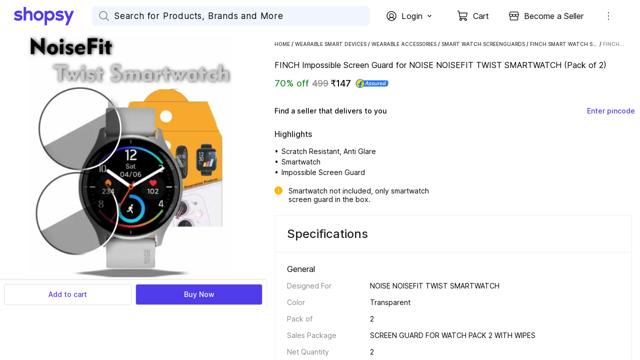

--- FILE ---
content_type: text/html; charset=utf-8
request_url: https://www.shopsy.in/finch-impossible-screen-guard-noise-noisefit-twist-smartwatch/p/itmd4c1205bd2d37
body_size: 39797
content:
<!DOCTYPE html><html data-loading="false" lang="en"><head><link rel="dns-prefetch" href="https://static-assets-web.flixcart.com"/><link rel="preconnect" href="https://static-assets-web.flixcart.com"/><link rel="dns-prefetch" href="https://rukminim3.flixcart.com"/><link rel="preconnect" href="https://rukminim3.flixcart.com"/><link rel="dns-prefetch" href="https://firebaseremoteconfig.googleapis.com"/><link rel="preconnect" href="https://firebaseremoteconfig.googleapis.com" crossorigin="anonymous"/><link rel="dns-prefetch" href="https://firebase.googleapis.com"/><link rel="preconnect" href="https://firebase.googleapis.com" crossorigin="anonymous"/><link rel="dns-prefetch" href="https://firebaseinstallations.googleapis.com"/><link rel="preconnect" href="https://firebaseinstallations.googleapis.com" crossorigin="anonymous"/><link rel="dns-prefetch" href="https://firebaselogging-pa.googleapis.com"/><link rel="preconnect" href="https://firebaselogging-pa.googleapis.com" crossorigin="anonymous"/><link rel="dns-prefetch" href="https://www.googletagmanager.com"/><link rel="preconnect" href="https://www.googletagmanager.com"/><link rel="dns-prefetch" href="https://analytics.google.com"/><link rel="preconnect" href="https://analytics.google.com"/><link rel="dns-prefetch" href="https://stats.g.doubleclick.net"/><link rel="preconnect" href="https://stats.g.doubleclick.net"/><link rel="preload" fetchpriority="high" as="font" href="https://static-assets-web.flixcart.com/batman-returns/batman-returns/_next/static/media/2aaf0723e720e8b9-s.p.woff2" crossorigin="anonymous"/><meta charSet="UTF-8"/><meta name="viewport" content="width=device-width, minimum-scale=1.0"/><title>FINCH Impossible Screen Guard for NOISE NOISEFIT TWIST SMARTWATCH - FINCH : Shopsy.in</title><meta property="al:android:url"/><meta property="al:ios:url"/><meta name="theme-color" content="#503ceb" id="themeColor"/><link rel="manifest" href="/manifest.json"/><meta name="Description" content="Buy FINCH Impossible Screen Guard for NOISE NOISEFIT TWIST SMARTWATCH only for Rs. 499 from Flipkart.com. Only Genuine Products. 30 Day Replacement Guarantee. Free Shipping. Cash On Delivery!"/><meta name="google-site-verification" content="csOuuQSeWBUfH-wDVagDGriLKS_JHZ6ZK05dlUIoibo"/><meta name="robots" content="noindex"/><link rel="canonical" href="https://www.shopsy.in/finch-impossible-screen-guard-noise-noisefit-twist-smartwatch/p/itmd4c1205bd2d37"/><link rel="alternate" href="www.shopsy.inITMD4C1205BD2D37"/><meta property="og:title" content="FINCH Impossible Screen Guard for NOISE NOISEFIT TWIST SMARTWATCH - FINCH : Shopsy.in"/><meta property="og:url" content="http://www.shopsy.in/finch-impossible-screen-guard-noise-noisefit-twist-smartwatch/p/itmd4c1205bd2d37"/><meta property="og:image" content="http://rukmini1.flixcart.com/image/300/300/xif0q/screen-guard/impossible-screen-guard/h/1/7/scc09-073-polenta-original-imaghn5fws8afqha.jpeg"/><link rel="preload" as="image" imageSrcSet="https://rukminim3.flixcart.com/image/640/558/xif0q/screen-guard/impossible-screen-guard/h/1/7/scc09-073-polenta-original-imaghn5fws8afqha.jpeg?q=60&amp;crop=false 1x, https://rukminim3.flixcart.com/image/1114/972/xif0q/screen-guard/impossible-screen-guard/h/1/7/scc09-073-polenta-original-imaghn5fws8afqha.jpeg?q=60&amp;crop=false 2x" fetchpriority="high"/><meta name="next-head-count" content="35"/><link rel="icon" href="https://static-assets-web.flixcart.com/batman-returns/batman-returns/p/images/logo_lite-7c8246.png" type="image/png"/><link rel="manifest" href="/manifest.json"/><link rel="preload" href="https://static-assets-web.flixcart.com/batman-returns/batman-returns/_next/static/css/ad6f5e31d7d86e94.css" as="style"/><link rel="stylesheet" href="https://static-assets-web.flixcart.com/batman-returns/batman-returns/_next/static/css/ad6f5e31d7d86e94.css" data-n-p=""/><noscript data-n-css=""></noscript><script defer="" nomodule="" src="https://static-assets-web.flixcart.com/batman-returns/batman-returns/_next/static/chunks/polyfills-c67a75d1b6f99dc8.js"></script><script defer="" src="https://static-assets-web.flixcart.com/batman-returns/batman-returns/_next/static/chunks/1664-59685fd16af86a00.js"></script><script defer="" src="https://static-assets-web.flixcart.com/batman-returns/batman-returns/_next/static/chunks/9085-3be06d2ca51f234a.js"></script><script defer="" src="https://static-assets-web.flixcart.com/batman-returns/batman-returns/_next/static/chunks/DesktopAppBar.616e6865b76499e3.js"></script><script defer="" src="https://static-assets-web.flixcart.com/batman-returns/batman-returns/_next/static/chunks/3746-2ca39b7dddee6aa5.js"></script><script defer="" src="https://static-assets-web.flixcart.com/batman-returns/batman-returns/_next/static/chunks/2928-9953deed4647fcc5.js"></script><script defer="" src="https://static-assets-web.flixcart.com/batman-returns/batman-returns/_next/static/chunks/7993-e219edde12b98e46.js"></script><script defer="" src="https://static-assets-web.flixcart.com/batman-returns/batman-returns/_next/static/chunks/3144-a6c4258c4173495f.js"></script><script defer="" src="https://static-assets-web.flixcart.com/batman-returns/batman-returns/_next/static/chunks/1838-ff8f28fa7a19399b.js"></script><script defer="" src="https://static-assets-web.flixcart.com/batman-returns/batman-returns/_next/static/chunks/1026-49a4a29a94dd650b.js"></script><script defer="" src="https://static-assets-web.flixcart.com/batman-returns/batman-returns/_next/static/chunks/1698-5381b6c65c78c210.js"></script><script defer="" src="https://static-assets-web.flixcart.com/batman-returns/batman-returns/_next/static/chunks/566-8fd256dc15c8d84f.js"></script><script defer="" src="https://static-assets-web.flixcart.com/batman-returns/batman-returns/_next/static/chunks/824.bfd647ebff57221f.js"></script><script defer="" src="https://static-assets-web.flixcart.com/batman-returns/batman-returns/_next/static/chunks/2643.0492e8c155a77c7d.js"></script><script defer="" src="https://static-assets-web.flixcart.com/batman-returns/batman-returns/_next/static/chunks/ProductPageMapperBTF.5c50c60e00632be0.js"></script><script defer="" src="https://static-assets-web.flixcart.com/batman-returns/batman-returns/_next/static/chunks/seoFooter.1664430462a2df86.js"></script><script defer="" src="https://static-assets-web.flixcart.com/batman-returns/batman-returns/_next/static/chunks/desktopFooter.2f1a4fbf9ad55453.js"></script><script src="https://static-assets-web.flixcart.com/batman-returns/batman-returns/_next/static/chunks/webpack-922678d475a466fd.js" defer=""></script><script src="https://static-assets-web.flixcart.com/batman-returns/batman-returns/_next/static/chunks/framework-314c182fa7e2bf37.js" defer=""></script><script src="https://static-assets-web.flixcart.com/batman-returns/batman-returns/_next/static/chunks/main-f0c465734bd6264b.js" defer=""></script><script src="https://static-assets-web.flixcart.com/batman-returns/batman-returns/_next/static/chunks/pages/_app-5f9f7f552f8e51a4.js" defer=""></script><script src="https://static-assets-web.flixcart.com/batman-returns/batman-returns/_next/static/chunks/714-ae6a82169a89b9df.js" defer=""></script><script src="https://static-assets-web.flixcart.com/batman-returns/batman-returns/_next/static/chunks/9376-1fa0dc48a3b6659b.js" defer=""></script><script src="https://static-assets-web.flixcart.com/batman-returns/batman-returns/_next/static/chunks/760-eaf97176fde6d90c.js" defer=""></script><script src="https://static-assets-web.flixcart.com/batman-returns/batman-returns/_next/static/chunks/2728-e0e68f445a7e2dee.js" defer=""></script><script src="https://static-assets-web.flixcart.com/batman-returns/batman-returns/_next/static/chunks/1062-521b2b352f1a2aba.js" defer=""></script><script src="https://static-assets-web.flixcart.com/batman-returns/batman-returns/_next/static/chunks/495-6c77efbc17b12ef3.js" defer=""></script><script src="https://static-assets-web.flixcart.com/batman-returns/batman-returns/_next/static/chunks/979-f5396c85447d55d6.js" defer=""></script><script src="https://static-assets-web.flixcart.com/batman-returns/batman-returns/_next/static/chunks/3764-e184d8344b623bf2.js" defer=""></script><script src="https://static-assets-web.flixcart.com/batman-returns/batman-returns/_next/static/chunks/7475-9e587aeb88815d23.js" defer=""></script><script src="https://static-assets-web.flixcart.com/batman-returns/batman-returns/_next/static/chunks/5928-24ca7f2a16aec5db.js" defer=""></script><script src="https://static-assets-web.flixcart.com/batman-returns/batman-returns/_next/static/chunks/1273-feb104cdd3935638.js" defer=""></script><script src="https://static-assets-web.flixcart.com/batman-returns/batman-returns/_next/static/chunks/3961-2ca9961b87acfc85.js" defer=""></script><script src="https://static-assets-web.flixcart.com/batman-returns/batman-returns/_next/static/chunks/8790-010fb706009b6fe6.js" defer=""></script><script src="https://static-assets-web.flixcart.com/batman-returns/batman-returns/_next/static/chunks/2697-d7813fdc881b20ba.js" defer=""></script><script src="https://static-assets-web.flixcart.com/batman-returns/batman-returns/_next/static/chunks/6224-b00c85765f32b0f3.js" defer=""></script><script src="https://static-assets-web.flixcart.com/batman-returns/batman-returns/_next/static/chunks/2154-6bdb425314a5fce0.js" defer=""></script><script src="https://static-assets-web.flixcart.com/batman-returns/batman-returns/_next/static/chunks/1046-f4a265fce232429f.js" defer=""></script><script src="https://static-assets-web.flixcart.com/batman-returns/batman-returns/_next/static/chunks/2804-b9bec5f5f84479b8.js" defer=""></script><script src="https://static-assets-web.flixcart.com/batman-returns/batman-returns/_next/static/chunks/2563-20898539a57ff0b4.js" defer=""></script><script src="https://static-assets-web.flixcart.com/batman-returns/batman-returns/_next/static/chunks/3710-a9a468231d0855e0.js" defer=""></script><script src="https://static-assets-web.flixcart.com/batman-returns/batman-returns/_next/static/chunks/9140-2f99cbcf17253c3f.js" defer=""></script><script src="https://static-assets-web.flixcart.com/batman-returns/batman-returns/_next/static/chunks/3098-b90712e84818c9b3.js" defer=""></script><script src="https://static-assets-web.flixcart.com/batman-returns/batman-returns/_next/static/chunks/8555-a5611cecc1ea061a.js" defer=""></script><script src="https://static-assets-web.flixcart.com/batman-returns/batman-returns/_next/static/chunks/5220-7ae3f94bec14f987.js" defer=""></script><script src="https://static-assets-web.flixcart.com/batman-returns/batman-returns/_next/static/chunks/7952-40dde658358556df.js" defer=""></script><script src="https://static-assets-web.flixcart.com/batman-returns/batman-returns/_next/static/chunks/8680-08f8430373456cf8.js" defer=""></script><script src="https://static-assets-web.flixcart.com/batman-returns/batman-returns/_next/static/chunks/3058-bce44a886002b0ec.js" defer=""></script><script src="https://static-assets-web.flixcart.com/batman-returns/batman-returns/_next/static/chunks/3132-a8fcc00ff80a7d05.js" defer=""></script><script src="https://static-assets-web.flixcart.com/batman-returns/batman-returns/_next/static/chunks/1345-e49e545d594bb5d8.js" defer=""></script><script src="https://static-assets-web.flixcart.com/batman-returns/batman-returns/_next/static/chunks/3571-6220912c9228f74e.js" defer=""></script><script src="https://static-assets-web.flixcart.com/batman-returns/batman-returns/_next/static/chunks/1633-c74674f4619d7a67.js" defer=""></script><script src="https://static-assets-web.flixcart.com/batman-returns/batman-returns/_next/static/chunks/7864-ba0aedd1554d2fa6.js" defer=""></script><script src="https://static-assets-web.flixcart.com/batman-returns/batman-returns/_next/static/chunks/9025-8723094711bb64c6.js" defer=""></script><script src="https://static-assets-web.flixcart.com/batman-returns/batman-returns/_next/static/chunks/5733-64d51c0650718186.js" defer=""></script><script src="https://static-assets-web.flixcart.com/batman-returns/batman-returns/_next/static/chunks/pages/pageHandlers/productPage-81ea160f966dd9fb.js" defer=""></script><script src="https://static-assets-web.flixcart.com/batman-returns/batman-returns/_next/static/zYEC-UedNq5kfxLvRv1Ib/_buildManifest.js" defer=""></script><script src="https://static-assets-web.flixcart.com/batman-returns/batman-returns/_next/static/zYEC-UedNq5kfxLvRv1Ib/_ssgManifest.js" defer=""></script><style id="react-native-stylesheet">[stylesheet-group="0"]{}
body{margin:0;}
button::-moz-focus-inner,input::-moz-focus-inner{border:0;padding:0;}
html{-ms-text-size-adjust:100%;-webkit-text-size-adjust:100%;-webkit-tap-highlight-color:rgba(0,0,0,0);}
input::-webkit-search-cancel-button,input::-webkit-search-decoration,input::-webkit-search-results-button,input::-webkit-search-results-decoration{display:none;}
[stylesheet-group="1"]{}
.css-11aywtz{-moz-appearance:textfield;-webkit-appearance:none;background-color:rgba(0,0,0,0.00);border-bottom-left-radius:0px;border-bottom-right-radius:0px;border-top-left-radius:0px;border-top-right-radius:0px;border:0 solid black;box-sizing:border-box;font:14px -apple-system,BlinkMacSystemFont,"Segoe UI",Roboto,Helvetica,Arial,sans-serif;margin:0px;padding:0px;resize:none;}
.css-146c3p1{background-color:rgba(0,0,0,0.00);border:0 solid black;box-sizing:border-box;color:rgba(0,0,0,1.00);display:inline;font:14px -apple-system,BlinkMacSystemFont,"Segoe UI",Roboto,Helvetica,Arial,sans-serif;list-style:none;margin:0px;padding:0px;position:relative;text-align:start;text-decoration:none;white-space:pre-wrap;word-wrap:break-word;}
.css-175oi2r{align-items:stretch;background-color:rgba(0,0,0,0.00);border:0 solid black;box-sizing:border-box;display:flex;flex-basis:auto;flex-direction:column;flex-shrink:0;list-style:none;margin:0px;min-height:0px;min-width:0px;padding:0px;position:relative;text-decoration:none;z-index:0;}
.css-1jxf684{background-color:rgba(0,0,0,0.00);border:0 solid black;box-sizing:border-box;color:inherit;display:inline;font:inherit;list-style:none;margin:0px;padding:0px;position:relative;text-align:inherit;text-decoration:none;white-space:inherit;word-wrap:break-word;}
.css-9pa8cd{bottom:0px;height:100%;left:0px;opacity:0;position:absolute;right:0px;top:0px;width:100%;z-index:-1;}
[stylesheet-group="2"]{}
.r-1064s9p{margin:4px;}
.r-11mg6pl{border-bottom-color:rgba(255,255,255,1.00);border-left-color:rgba(255,255,255,1.00);border-right-color:rgba(255,255,255,1.00);border-top-color:rgba(255,255,255,1.00);}
.r-13awgt0{flex:1;}
.r-13qjrpd{border-bottom-color:rgba(220,220,220,1.00);border-left-color:rgba(220,220,220,1.00);border-right-color:rgba(220,220,220,1.00);border-top-color:rgba(220,220,220,1.00);}
.r-146eth8{padding:3px;}
.r-16ig7lv{border-bottom-color:rgba(255,67,67,0.30);border-left-color:rgba(255,67,67,0.30);border-right-color:rgba(255,67,67,0.30);border-top-color:rgba(255,67,67,0.30);}
.r-17gur6a{border-bottom-left-radius:0px;border-bottom-right-radius:0px;border-top-left-radius:0px;border-top-right-radius:0px;}
.r-1867qdf{border-bottom-left-radius:16px;border-bottom-right-radius:16px;border-top-left-radius:16px;border-top-right-radius:16px;}
.r-18c69zk{border-bottom-left-radius:100px;border-bottom-right-radius:100px;border-top-left-radius:100px;border-top-right-radius:100px;}
.r-18wqcmx{border-bottom-color:rgba(241,242,244,1.00);border-left-color:rgba(241,242,244,1.00);border-right-color:rgba(241,242,244,1.00);border-top-color:rgba(241,242,244,1.00);}
.r-19c4wll{border-bottom-color:rgba(8,140,0,0.16);border-left-color:rgba(8,140,0,0.16);border-right-color:rgba(8,140,0,0.16);border-top-color:rgba(8,140,0,0.16);}
.r-1awa8pu{border-bottom-color:rgba(101,119,134,1.00);border-left-color:rgba(101,119,134,1.00);border-right-color:rgba(101,119,134,1.00);border-top-color:rgba(101,119,134,1.00);}
.r-1b4krfo{border-bottom-color:rgba(174,173,173,1.00);border-left-color:rgba(174,173,173,1.00);border-right-color:rgba(174,173,173,1.00);border-top-color:rgba(174,173,173,1.00);}
.r-1d4xg89{border-bottom-color:rgba(170,184,194,1.00);border-left-color:rgba(170,184,194,1.00);border-right-color:rgba(170,184,194,1.00);border-top-color:rgba(170,184,194,1.00);}
.r-1d9yedq{flex:0;}
.r-1dedoh8{border-bottom-left-radius:9px;border-bottom-right-radius:9px;border-top-left-radius:9px;border-top-right-radius:9px;}
.r-1dqxon3{overflow-x:auto;overflow-y:auto;}
.r-1dumxj3{margin:2px;}
.r-1dzdj1l{border-bottom-left-radius:10px;border-bottom-right-radius:10px;border-top-left-radius:10px;border-top-right-radius:10px;}
.r-1esy7ga{border-bottom-color:rgba(255,67,67,1.00);border-left-color:rgba(255,67,67,1.00);border-right-color:rgba(255,67,67,1.00);border-top-color:rgba(255,67,67,1.00);}
.r-1f0042m{border-bottom-left-radius:5px;border-bottom-right-radius:5px;border-top-left-radius:5px;border-top-right-radius:5px;}
.r-1fdo3w0{margin:16px;}
.r-1fl5uoa{border-bottom-color:rgba(234,233,231,1.00);border-left-color:rgba(234,233,231,1.00);border-right-color:rgba(234,233,231,1.00);border-top-color:rgba(234,233,231,1.00);}
.r-1fuqb1j{border-bottom-left-radius:24px;border-bottom-right-radius:24px;border-top-left-radius:24px;border-top-right-radius:24px;}
.r-1gb1gic{border-bottom-left-radius:23px;border-bottom-right-radius:23px;border-top-left-radius:23px;border-top-right-radius:23px;}
.r-1h84pjw{border-bottom-left-radius:25px;border-bottom-right-radius:25px;border-top-left-radius:25px;border-top-right-radius:25px;}
.r-1hh5xib{border-bottom-color:rgba(42,85,229,1.00);border-left-color:rgba(42,85,229,1.00);border-right-color:rgba(42,85,229,1.00);border-top-color:rgba(42,85,229,1.00);}
.r-1hx02mm{border-bottom-color:rgba(255,255,255,0.00);border-left-color:rgba(255,255,255,0.00);border-right-color:rgba(255,255,255,0.00);border-top-color:rgba(255,255,255,0.00);}
.r-1iab0hd{flex:0.82;}
.r-1j16mh1{border-bottom-left-radius:100%;border-bottom-right-radius:100%;border-top-left-radius:100%;border-top-right-radius:100%;}
.r-1jkafct{border-bottom-left-radius:2px;border-bottom-right-radius:2px;border-top-left-radius:2px;border-top-right-radius:2px;}
.r-1jwulwa{overflow-x:scroll;overflow-y:scroll;}
.r-1jyn79y{border-bottom-color:rgba(0,150,136,1.00);border-left-color:rgba(0,150,136,1.00);border-right-color:rgba(0,150,136,1.00);border-top-color:rgba(0,150,136,1.00);}
.r-1k9g4g2{border-bottom-color:rgba(224,224,224,1.00);border-left-color:rgba(224,224,224,1.00);border-right-color:rgba(224,224,224,1.00);border-top-color:rgba(224,224,224,1.00);}
.r-1kv57cf{border-bottom-color:rgba(219,219,219,1.00);border-left-color:rgba(219,219,219,1.00);border-right-color:rgba(219,219,219,1.00);border-top-color:rgba(219,219,219,1.00);}
.r-1lgzdn1{flex:0.35;}
.r-1ljnxy{border-bottom-width:0.7px;border-left-width:0.7px;border-right-width:0.7px;border-top-width:0.7px;}
.r-1llaxt6{border-bottom-left-radius:30px;border-bottom-right-radius:30px;border-top-left-radius:30px;border-top-right-radius:30px;}
.r-1m7mu0x{border-bottom-left-radius:36px;border-bottom-right-radius:36px;border-top-left-radius:36px;border-top-right-radius:36px;}
.r-1mbl9jf{border-bottom-width:0.5px;border-left-width:0.5px;border-right-width:0.5px;border-top-width:0.5px;}
.r-1mndk5m{flex:0.3;}
.r-1oqcu8e{padding:15px;}
.r-1p1xlso{border-bottom-left-radius:2.5px;border-bottom-right-radius:2.5px;border-top-left-radius:2.5px;border-top-right-radius:2.5px;}
.r-1pcd2l5{padding:20px;}
.r-1phboty{border-bottom-style:solid;border-left-style:solid;border-right-style:solid;border-top-style:solid;}
.r-1q9bdsx{border-bottom-left-radius:12px;border-bottom-right-radius:12px;border-top-left-radius:12px;border-top-right-radius:12px;}
.r-1qq2a9e{flex:0.65;}
.r-1ra5ppe{flex:0.12;}
.r-1rf8fdq{border-bottom-width:1.5px;border-left-width:1.5px;border-right-width:1.5px;border-top-width:1.5px;}
.r-1s2fzes{flex:6;}
.r-1sp51qo{padding:10px;}
.r-1tw7wh{border-bottom-left-radius:50px;border-bottom-right-radius:50px;border-top-left-radius:50px;border-top-right-radius:50px;}
.r-1udh08x{overflow-x:hidden;overflow-y:hidden;}
.r-1un5n4g{margin:1px;}
.r-1uu6nss{padding:5px;}
.r-1x463ub{border-bottom-color:rgba(80,60,235,1.00);border-left-color:rgba(80,60,235,1.00);border-right-color:rgba(80,60,235,1.00);border-top-color:rgba(80,60,235,1.00);}
.r-1xdrp6k{border-bottom-left-radius:0.1px;border-bottom-right-radius:0.1px;border-top-left-radius:0.1px;border-top-right-radius:0.1px;}
.r-1xfd6ze{border-bottom-left-radius:8px;border-bottom-right-radius:8px;border-top-left-radius:8px;border-top-right-radius:8px;}
.r-1xutcf9{padding:40px;}
.r-1yadl64{border-bottom-width:0px;border-left-width:0px;border-right-width:0px;border-top-width:0px;}
.r-1yav64w{border-bottom-color:rgba(245,245,245,1.00);border-left-color:rgba(245,245,245,1.00);border-right-color:rgba(245,245,245,1.00);border-top-color:rgba(245,245,245,1.00);}
.r-1ylenci{border-bottom-left-radius:15px;border-bottom-right-radius:15px;border-top-left-radius:15px;border-top-right-radius:15px;}
.r-1yqt1xu{border-bottom-color:rgba(135,135,135,1.00);border-left-color:rgba(135,135,135,1.00);border-right-color:rgba(135,135,135,1.00);border-top-color:rgba(135,135,135,1.00);}
.r-42olwf{border-bottom-color:rgba(0,0,0,0.00);border-left-color:rgba(0,0,0,0.00);border-right-color:rgba(0,0,0,0.00);border-top-color:rgba(0,0,0,0.00);}
.r-4a18lf{border-bottom-color:rgba(255,0,0,1.00);border-left-color:rgba(255,0,0,1.00);border-right-color:rgba(255,0,0,1.00);border-top-color:rgba(255,0,0,1.00);}
.r-4qswn0{border-bottom-color:rgba(233,233,233,1.00);border-left-color:rgba(233,233,233,1.00);border-right-color:rgba(233,233,233,1.00);border-top-color:rgba(233,233,233,1.00);}
.r-4qtqp9{display:inline-block;}
.r-5kz9s3{border-bottom-color:rgba(240,240,240,1.00);border-left-color:rgba(240,240,240,1.00);border-right-color:rgba(240,240,240,1.00);border-top-color:rgba(240,240,240,1.00);}
.r-5scogr{margin:6px;}
.r-60ke3l{border-bottom-color:rgba(0,128,0,1.00);border-left-color:rgba(0,128,0,1.00);border-right-color:rgba(0,128,0,1.00);border-top-color:rgba(0,128,0,1.00);}
.r-68yqgm{border-bottom-color:rgba(235,0,41,1.00);border-left-color:rgba(235,0,41,1.00);border-right-color:rgba(235,0,41,1.00);border-top-color:rgba(235,0,41,1.00);}
.r-6koalj{display:flex;}
.r-6ncur5{border-bottom-left-radius:18px;border-bottom-right-radius:18px;border-top-left-radius:18px;border-top-right-radius:18px;}
.r-6t2glc{border-bottom-left-radius:40px;border-bottom-right-radius:40px;border-top-left-radius:40px;border-top-right-radius:40px;}
.r-70cc7c{flex:0.18;}
.r-791edh{flex:auto;}
.r-9dy5uf{border-bottom-color:rgba(220,223,230,1.00);border-left-color:rgba(220,223,230,1.00);border-right-color:rgba(220,223,230,1.00);border-top-color:rgba(220,223,230,1.00);}
.r-9x6qib{border-bottom-color:rgba(204,214,221,1.00);border-left-color:rgba(204,214,221,1.00);border-right-color:rgba(204,214,221,1.00);border-top-color:rgba(204,214,221,1.00);}
.r-a1yn9n{border-bottom-left-radius:28px;border-bottom-right-radius:28px;border-top-left-radius:28px;border-top-right-radius:28px;}
.r-by8dw1{margin:24px;}
.r-cdmcib{border-bottom-left-radius:3px;border-bottom-right-radius:3px;border-top-left-radius:3px;border-top-right-radius:3px;}
.r-crgep1{margin:0px;}
.r-d045u9{border-bottom-width:2px;border-left-width:2px;border-right-width:2px;border-top-width:2px;}
.r-d23pfw{padding:24px;}
.r-dta0w2{flex:2;}
.r-edyy15{padding:8px;}
.r-eg6o18{border-bottom-style:dashed;border-left-style:dashed;border-right-style:dashed;border-top-style:dashed;}
.r-fx7oqy{border-bottom-color:rgba(0,0,255,1.00);border-left-color:rgba(0,0,255,1.00);border-right-color:rgba(0,0,255,1.00);border-top-color:rgba(0,0,255,1.00);}
.r-gu4u06{border-bottom-color:rgba(228,231,237,1.00);border-left-color:rgba(228,231,237,1.00);border-right-color:rgba(228,231,237,1.00);border-top-color:rgba(228,231,237,1.00);}
.r-hv52eu{margin:12px;}
.r-hwh8t1{margin:8px;}
.r-ijvndu{border-bottom-color:rgba(226,241,255,1.00);border-left-color:rgba(226,241,255,1.00);border-right-color:rgba(226,241,255,1.00);border-top-color:rgba(226,241,255,1.00);}
.r-irekze{border-bottom-color:rgba(232,153,16,1.00);border-left-color:rgba(232,153,16,1.00);border-right-color:rgba(232,153,16,1.00);border-top-color:rgba(232,153,16,1.00);}
.r-jgcjvd{margin:10px;}
.r-kdyh1x{border-bottom-left-radius:6px;border-bottom-right-radius:6px;border-top-left-radius:6px;border-top-right-radius:6px;}
.r-kgf08f{flex:5;}
.r-krxsd3{display:-webkit-box;}
.r-lgvlli{flex:3;}
.r-ljlyxy{border-bottom-color:rgba(8,140,0,1.00);border-left-color:rgba(8,140,0,1.00);border-right-color:rgba(8,140,0,1.00);border-top-color:rgba(8,140,0,1.00);}
.r-n370w6{margin:5px;}
.r-ngpvxi{border-bottom-left-radius:3.5px;border-bottom-right-radius:3.5px;border-top-left-radius:3.5px;border-top-right-radius:3.5px;}
.r-nsbfu8{padding:16px;}
.r-qpntkw{padding:6px;}
.r-qwd59z{border-bottom-left-radius:1px;border-bottom-right-radius:1px;border-top-left-radius:1px;border-top-right-radius:1px;}
.r-rrdcyn{border-bottom-color:rgba(150,150,150,1.00);border-left-color:rgba(150,150,150,1.00);border-right-color:rgba(150,150,150,1.00);border-top-color:rgba(150,150,150,1.00);}
.r-rs99b7{border-bottom-width:1px;border-left-width:1px;border-right-width:1px;border-top-width:1px;}
.r-ry2h4h{border-bottom-color:rgba(204,204,204,1.00);border-left-color:rgba(204,204,204,1.00);border-right-color:rgba(204,204,204,1.00);border-top-color:rgba(204,204,204,1.00);}
.r-s7otka{border-bottom-style:dotted;border-left-style:dotted;border-right-style:dotted;border-top-style:dotted;}
.r-t23y2h{border-bottom-left-radius:14px;border-bottom-right-radius:14px;border-top-left-radius:14px;border-top-right-radius:14px;}
.r-t60dpp{padding:0px;}
.r-tuq35u{padding:4px;}
.r-ub6tad{padding:1px;}
.r-ugvmm4{border-bottom-width:1.2px;border-left-width:1.2px;border-right-width:1.2px;border-top-width:1.2px;}
.r-upzjvv{border-bottom-color:rgba(194,194,194,1.00);border-left-color:rgba(194,194,194,1.00);border-right-color:rgba(194,194,194,1.00);border-top-color:rgba(194,194,194,1.00);}
.r-ve2vwf{border-bottom-color:rgba(234,234,234,1.00);border-left-color:rgba(234,234,234,1.00);border-right-color:rgba(234,234,234,1.00);border-top-color:rgba(234,234,234,1.00);}
.r-vz6z0g{border-bottom-color:rgba(250,250,250,1.00);border-left-color:rgba(250,250,250,1.00);border-right-color:rgba(250,250,250,1.00);border-top-color:rgba(250,250,250,1.00);}
.r-xoduu5{display:inline-flex;}
.r-xyw6el{padding:12px;}
.r-y47klf{border-bottom-left-radius:20px;border-bottom-right-radius:20px;border-top-left-radius:20px;border-top-right-radius:20px;}
.r-ywje51{margin:auto;}
.r-z2wwpe{border-bottom-left-radius:4px;border-bottom-right-radius:4px;border-top-left-radius:4px;border-top-right-radius:4px;}
.r-zhp00w{padding:2px;}
[stylesheet-group="2.1"]{}
.r-1009s2o{margin-bottom:15px;margin-top:15px;}
.r-11f147o{padding-bottom:8px;padding-top:8px;}
.r-11gswi8{padding-left:3px;padding-right:3px;}
.r-11o76bp{padding-bottom:1px;padding-top:1px;}
.r-12fjvz8{margin-left:-6px;margin-right:-6px;}
.r-12kyg2d{margin-bottom:16px;margin-top:16px;}
.r-12ro73q{margin-left:3px;margin-right:3px;}
.r-140ww7k{margin-bottom:40px;margin-top:40px;}
.r-14mg64r{margin-left:24px;margin-right:24px;}
.r-1537yvj{margin-left:4px;margin-right:4px;}
.r-1559e4e{padding-bottom:2px;padding-top:2px;}
.r-17q4wm6{margin-left:5px;margin-right:5px;}
.r-184id4b{margin-bottom:12px;margin-top:12px;}
.r-18c5d7m{padding-left:6px;padding-right:6px;}
.r-19h0kl5{margin-left:32px;margin-right:32px;}
.r-1d7mnkm{padding-bottom:15px;padding-top:15px;}
.r-1e084wi{padding-left:0px;padding-right:0px;}
.r-1e5xgxu{padding-left:1px;padding-right:1px;}
.r-1fkl15p{padding-left:32px;padding-right:32px;}
.r-1j93nrh{margin-left:0px;margin-right:0px;}
.r-1kti4dy{padding-left:25px;padding-right:25px;}
.r-1la3zjv{padding-bottom:18px;padding-top:18px;}
.r-1m1l54l{padding-left:11px;padding-right:11px;}
.r-1mkv55d{padding-bottom:0px;padding-top:0px;}
.r-1ml3abn{padding-bottom:14px;padding-top:14px;}
.r-1mmae3n{padding-bottom:12px;padding-top:12px;}
.r-1ntr0p{padding-left:5px;padding-right:5px;}
.r-1p4mezk{margin-left:18px;margin-right:18px;}
.r-1pdvg5x{margin-left:1px;margin-right:1px;}
.r-1s5swlz{padding-bottom:9px;padding-top:9px;}
.r-1ubuhtd{padding-left:10px;padding-right:10px;}
.r-1vfoif{margin-left:25px;margin-right:25px;}
.r-1w1oxbu{margin-left:6px;margin-right:6px;}
.r-1xpp3t0{margin-left:16px;margin-right:16px;}
.r-1xuzw63{margin-bottom:2px;margin-top:2px;}
.r-1y6u10y{margin-bottom:20px;margin-top:20px;}
.r-1yd117h{padding-bottom:7px;padding-top:7px;}
.r-284m6k{padding-left:18px;padding-right:18px;}
.r-2psd3c{margin-left:-20px;margin-right:-20px;}
.r-3o4zer{padding-left:12px;padding-right:12px;}
.r-3pj75a{padding-left:16px;padding-right:16px;}
.r-5o2xco{margin-bottom:5px;margin-top:5px;}
.r-8dgmk1{margin-left:8px;margin-right:8px;}
.r-a3o736{margin-left:60px;margin-right:60px;}
.r-a7330m{padding-bottom:30px;padding-top:30px;}
.r-bhtmuz{margin-left:20px;margin-right:20px;}
.r-bplmwz{margin-bottom:10px;margin-top:10px;}
.r-bx70bn{margin-bottom:8px;margin-top:8px;}
.r-c6ipad{padding-left:7px;padding-right:7px;}
.r-cnw61z{padding-bottom:4px;padding-top:4px;}
.r-cxgwc0{padding-left:24px;padding-right:24px;}
.r-dd0y9b{padding-bottom:20px;padding-top:20px;}
.r-ddtstp{margin-bottom:0px;margin-top:0px;}
.r-e51qtw{padding-bottom:25px;padding-top:25px;}
.r-f8sm7e{margin-left:auto;margin-right:auto;}
.r-gu64tb{padding-left:14px;padding-right:14px;}
.r-is05cd{padding-left:8px;padding-right:8px;}
.r-jusfrs{margin-left:12px;margin-right:12px;}
.r-l00any{margin-bottom:4px;margin-top:4px;}
.r-lcslpx{margin-left:10px;margin-right:10px;}
.r-lzsi8w{padding-left:2px;padding-right:2px;}
.r-n7gxbd{padding-left:4px;padding-right:4px;}
.r-rehuqn{padding-bottom:5px;padding-top:5px;}
.r-s49dbf{margin-bottom:1px;margin-top:1px;}
.r-u9wvl5{padding-left:20px;padding-right:20px;}
.r-ubg91z{padding-left:15px;padding-right:15px;}
.r-vuvdlw{padding-bottom:6px;padding-top:6px;}
.r-w7s2jr{padding-bottom:16px;padding-top:16px;}
.r-wnp491{margin-left:2px;margin-right:2px;}
.r-ws14{margin-bottom:6px;margin-top:6px;}
.r-xjggfu{padding-bottom:3px;padding-top:3px;}
.r-ytbthy{padding-bottom:10px;padding-top:10px;}
.r-zo2zu6{padding-bottom:24px;padding-top:24px;}
[stylesheet-group="2.2"]{}
.r-10s2tm5{left:0%;}
.r-16o8guy{right:100%;}
.r-7abkiw{border-bottom-left-radius:3px;}
.r-bmqcmt{padding-right:14px;}
.r-dqe1q{right:0%;}
.r-g7gakw{border-bottom-right-radius:3px;}
.r-q86fao{padding-left:14px;}
.r-rci37q{left:100%;}
[stylesheet-group="3"]{}
.r-100vyta{margin-top:7px;}
.r-101sy47{border-bottom-left-radius:2px;}
.r-102gzdx{height:52px;}
.r-105ug2t{pointer-events:auto!important;}
.r-109y4c4{height:1px;}
.r-10ahfku{z-index:11;}
.r-10b5y5f{letter-spacing:1.4px;}
.r-10fj5tc{margin-top:48px;}
.r-10g5efv{width:4px;}
.r-10gryf7{min-height:56px;}
.r-10m4y11{height:174px;}
.r-10ptun7{height:16px;}
.r-10qgsqd{height:41px;}
.r-10sqg0u{margin-bottom:1px;}
.r-10v3vxq{transform:scaleX(-1);}
.r-10x49cs{font-size:10px;}
.r-10xqauy{padding-top:env(safe-area-inset-top);}
.r-10yl4k{line-height:21px;}
.r-114ovsg{border-right-color:rgba(0,0,0,0.00);}
.r-117bsoe{margin-bottom:20px;}
.r-11c0sde{margin-top:24px;}
.r-11hsput{min-height:528px;}
.r-11j9u27{visibility:hidden;}
.r-11mpjr4{background-color:rgba(223,223,223,1.00);}
.r-11ubs0h{background-color:rgba(0,0,0,0.70);}
.r-11udlyb{background-color:rgba(0,150,136,1.00);}
.r-11vk46d{-webkit-text-decoration-color:rgba(33,33,33,1.00);text-decoration-color:rgba(33,33,33,1.00);}
.r-11wrixw{margin-left:0px;}
.r-11x0aun{background-color:rgba(255,88,0,1.00);}
.r-11yh6sk{overflow-x:hidden;}
.r-127yr9i{color:rgba(65,178,131,1.00);}
.r-12a4fnb{border-bottom-width:10px;}
.r-12atlq6{left:-6px;}
.r-12c3ph5{opacity:0.4;}
.r-12e0a8i{margin-right:18px;}
.r-12gph82{border-top-color:rgba(240,240,240,1.00);}
.r-12o2bb7{height:102px;}
.r-12pp1o0{top:5px;}
.r-12qj8rz{padding-top:7.2px;}
.r-12rgx7y{width:7px;}
.r-12rm3iy{color:rgba(0,0,0,0.87);}
.r-12rqra3{padding-bottom:6px;}
.r-12se7om{background-color:rgba(8,140,0,1.00);}
.r-12ubb6f{margin-left:-6px;}
.r-12vffkv>*{pointer-events:auto;}
.r-12vffkv{pointer-events:none!important;}
.r-12ym1je{width:18px;}
.r-12zb1j4{margin-right:7px;}
.r-131miar{padding-top:18px;}
.r-131xog0{width:38px;}
.r-132bva{height:180px;}
.r-135wba7{line-height:24px;}
.r-136ngej{background-color:rgba(2,141,99,1.00);}
.r-136ojw6{z-index:2;}
.r-13962oa{background-color:rgba(255,234,237,1.00);}
.r-13aq9py{animation-name:r-1iq689l;}
.r-13doiri{box-shadow:0px 1px 3px rgba(135,135,135,0.16);}
.r-13gvty3{padding-top:6px;}
.r-13hce6t{margin-left:4px;}
.r-13iz6x8{height:29.8px;}
.r-13kc5u0{margin-left:1px;}
.r-13l2t4g{border-right-width:1px;}
.r-13nqf9o{right:6px;}
.r-13qz1uu{width:100%;}
.r-13svox8{min-height:215px;}
.r-13tjlyg{transition-duration:0.1s;}
.r-13uqrnb{font-style:normal;}
.r-13wfysu{-webkit-text-decoration-line:none;text-decoration-line:none;}
.r-13yce4e{border-top-width:0px;}
.r-13yew0m{color:rgba(244,67,54,1.00);}
.r-1407c3c{width:35px;}
.r-142tt33{-webkit-text-decoration-line:line-through;text-decoration-line:line-through;}
.r-146iojx{max-width:300px;}
.r-1472mwg{height:24px;}
.r-14gqq1x{margin-top:4px;}
.r-14iuakf{color:rgba(66,66,66,1.00);}
.r-14lw9ot{background-color:rgba(255,255,255,1.00);}
.r-14q5wjw{padding-right:2px;}
.r-14qjzug{max-width:250px;}
.r-14sbq61{background-color:rgba(33,150,243,1.00);}
.r-14taxks{width:196px;}
.r-14yzgew{line-height:18px;}
.r-150rngu{-webkit-overflow-scrolling:touch;}
.r-156q2ks{margin-top:10px;}
.r-15d164r{margin-bottom:10px;}
.r-15e5vws{min-height:220px;}
.r-15es1yf{background-color:rgba(56,142,60,1.00);}
.r-15l2il0{color:rgba(216,57,69,1.00);}
.r-15pk7w6{box-shadow:0px 2px 4px rgba(0,0,0,0.20);}
.r-15pr6ys{font-family:roboto;}
.r-15rplvt{height:88.2px;}
.r-15tlzdg{max-width:170px;}
.r-15x9tvv{background-color:rgba(255,235,59,1.00);}
.r-15ysp7h{min-height:32px;}
.r-15zeulg{padding-top:3px;}
.r-15zivkp{margin-bottom:4px;}
.r-15zx4ds{height:360px;}
.r-1617s4o{box-shadow:0px 1px 1.5px rgba(0, 0, 0, 0.12);}
.r-161ttwi{left:12px;}
.r-162eet2{margin-left:7px;}
.r-163s52v{box-shadow:0px 1px 4px rgba(0,0,0,0.20);}
.r-1677hl4{top:6px;}
.r-16byyw4{width:175px;}
.r-16dba41{font-weight:400;}
.r-16eto9q{width:12px;}
.r-16l9doz{height:auto;}
.r-16p4e1x{transform:scale(2);}
.r-16xksha{flex-grow:2;}
.r-16y2uox{flex-grow:1;}
.r-170w6zn{bottom:4px;}
.r-173mn98{align-self:flex-end;}
.r-173mzie{transform:scaleY(-1);}
.r-176fswd{transform:translateX(-50%) translateY(-50%);}
.r-1777fci{justify-content:center;}
.r-17bb2tj{animation-duration:0.75s;}
.r-17grq5a{margin-right:-8px;}
.r-17hd0rf{box-shadow:0 -1px 3px 0 rgba(0,0,0,0.15);}
.r-17hmhgr{transform:rotate(45deg);}
.r-17leim2{background-repeat:repeat;}
.r-17neqrl{min-height:155px;}
.r-17s69kh{background-size:30px 30px;}
.r-17s6mgv{justify-content:flex-end;}
.r-17sp8yy{height:35px;}
.r-17tb59b{opacity:0.7;}
.r-17tloay{opacity:0.6;}
.r-181cgdy{width:77px;}
.r-181nvr4{left:60px;}
.r-183gjk9{color:rgba(75,181,80,1.00);}
.r-184en5c{z-index:1;}
.r-18g7n2e{background-color:rgba(204,182,122,1.00);}
.r-18kxxzh{flex-grow:0;}
.r-18p6if4{border-right-width:2px;}
.r-18t6evl{bottom:1px;}
.r-18tzken{width:56px;}
.r-18u37iz{flex-direction:row;}
.r-18wd4mo{border-bottom-color:rgba(204,204,204,1.00);}
.r-18yzcnr{height:22px;}
.r-190zpe6{top:114px;}
.r-19328qt{transform:rotate(135deg);}
.r-193dp3{margin-left:3px;}
.r-194yyr7{box-shadow:1px 1px 1px rgba(169,169,169,0.60);}
.r-19554kt{width:90px;}
.r-195d4m8{height:46px;}
.r-1994huj{bottom:32px;}
.r-199wky7{width:30px;}
.r-19einr3{margin-right:9px;}
.r-19gegkz{padding-right:5px;}
.r-19h5ruw{margin-top:15px;}
.r-19hcixa{height:108px;}
.r-19i43ro{margin-top:-1px;}
.r-19jwwxa{background-color:rgba(102,102,102,0.40);}
.r-19l42nc{background-color:rgba(228,250,232,1.00);}
.r-19lq7b1{top:16px;}
.r-19mqnvc{min-width:160px;}
.r-19qrga8{margin-top:3px;}
.r-19sur4y{border-bottom-color:rgba(0,0,0,0.15);}
.r-19u6a5r{margin-left:12px;}
.r-19upqg2{right:35px;}
.r-19wmn03{width:20px;}
.r-19yat4t{padding-bottom:15px;}
.r-19yznuf{min-height:52px;}
.r-19z077z{touch-action:none;}
.r-1a2mami{margin-left:65px;}
.r-1a2p6p6{-webkit-text-decoration-style:solid;text-decoration-style:solid;}
.r-1a2q9ou{color:rgba(17,17,18,1.00);}
.r-1a8r3js{margin-bottom:11px;}
.r-1abnn5w{animation-play-state:paused;}
.r-1acj5em{box-shadow:1px 0px 3px rgba(0,0,0,0.16);}
.r-1acpoxo{width:36px;}
.r-1ah4tor{padding-right:20px;}
.r-1aiqnjv{font-family:monospace,monospace;}
.r-1akm30i{line-height:13px;}
.r-1akxima{width:85%;}
.r-1anhcgc{left:13px;}
.r-1aockid{width:40px;}
.r-1aqlll8{left:-15px;}
.r-1armvtb{font-size:8px;}
.r-1awozwy{align-items:center;}
.r-1ax5ac2{transform:rotate(-45deg);}
.r-1ay1djp{animation-duration:1s;}
.r-1b2z7po{width:59px;}
.r-1b43r93{font-size:14px;}
.r-1b4acte{background-color:rgba(199,0,85,1.00);}
.r-1b64pib{color:rgba(42,85,229,1.00);}
.r-1b7u577{margin-right:12px;}
.r-1b94p3d{width:15px;}
.r-1bb2f9d{box-shadow:1px 1px 8px 0 rgba(0,0,0,.2);}
.r-1bhj5aa{color:rgba(16,137,52,1.00);}
.r-1blnp2b{width:72px;}
.r-1bo11z6{bottom:18px;}
.r-1bo5ta7{color:rgba(0,0,0,0.60);}
.r-1bq57o9{margin-top:-2px;}
.r-1btoxpd{color:rgba(113,116,120,1.00);}
.r-1bxz3nj{background-color:rgba(129,129,129,1.00);}
.r-1bymd8e{margin-top:2px;}
.r-1c1gj4h{border-top-color:rgba(0,0,0,0.00);}
.r-1c2x1hg{background-color:rgba(239,252,241,1.00);}
.r-1c4mltk{width:112px;}
.r-1c6unfx{forced-color-adjust:none;}
.r-1c7ggc8{right:-2px;}
.r-1c8i11{min-width:60px;}
.r-1cad53l{margin-bottom:14px;}
.r-1ceczpf{min-height:24px;}
.r-1cfft8n{box-shadow:0px 1px 3px rgba(0,0,0,0.16);}
.r-1cihpww{box-shadow:0px 0px 2px 0px rgba(33,33,33,0.16);}
.r-1cl3qjq{color:rgba(233,19,83,1.00);}
.r-1cp5hu2{bottom:72px;}
.r-1cq3vpq{max-height:108px;}
.r-1cvj4g8{margin-top:1px;}
.r-1cw70qg{background-color:rgba(211,47,47,1.00);}
.r-1cwl3u0{line-height:16px;}
.r-1cxpm96{color:rgba(220,220,220,1.00);}
.r-1czng90{box-shadow:0px 0px 2px 0px rgba(0,0,0,0.16);}
.r-1d09ksm{align-items:baseline;}
.r-1d0vh0v{bottom:9px;}
.r-1d2f490{left:0px;}
.r-1d48tmi{margin-right:-10px;}
.r-1d4mawv{margin-right:4px;}
.r-1d51hz7{1:[object Object];}
.r-1d5kdc7{flex-direction:column-reverse;}
.r-1d7fvdj{justify-content:space-evenly;}
.r-1ddef8g{-webkit-text-decoration-line:underline;text-decoration-line:underline;}
.r-1dernwh{height:70%;}
.r-1djanx5{letter-spacing:0.21px;}
.r-1dpkw9{letter-spacing:0.3px;}
.r-1dpl46z{border-bottom-right-radius:4px;}
.r-1dsia8u{padding-left:3px;}
.r-1dupt2p{color:rgba(40,116,240,1.00);}
.r-1dxj422{transform:translateX(-683px) translateY(-250px);}
.r-1dxsmud{border-left-width:8px;}
.r-1dzvdtw{background-color:rgba(255,255,255,0.60);}
.r-1e6yznf{margin-top:-6px;}
.r-1e84no7{width:348px;}
.r-1ebgqk7{bottom:10px;}
.r-1ei5mc7{cursor:inherit;}
.r-1enofrn{font-size:12px;}
.r-1et8rh5{font-family:Roboto, Helvetica, Arial, sans-serif;}
.r-1euycsn{flex-direction:row-reverse;}
.r-1ewcgjf{box-shadow:0px 1px 3px rgba(0,0,0,0.5);}
.r-1ewlvqg{height:75px;}
.r-1ey2ra3{width:70px;}
.r-1f12m5q{left:14px;}
.r-1f12yv3{min-height:154px;}
.r-1f3izhi{right:-12px;}
.r-1f3yodg{transform:translateX(0px) translateY(8px);}
.r-1f529hi{line-height:14px;}
.r-1f5deap{color:rgba(44,44,44,1.00);}
.r-1f6r7vd{margin-left:5px;}
.r-1f720gc{width:50%;}
.r-1fdnko3{background-color:rgba(0,0,0,0.75);}
.r-1ff274t{text-align:right;}
.r-1ff5aok{right:20px;}
.r-1fn3lry{border-bottom-color:rgba(238,238,238,1.00);}
.r-1fnot1l{max-width:240px;}
.r-1fo40xd{top:80px;}
.r-1fq1anb{bottom:60px;}
.r-1fq43b1{flex-basis:100%;}
.r-1g40b8q{z-index:3;}
.r-1g5du62{background-color:rgba(0,140,0,1.00);}
.r-1g6456j{background-color:rgba(255,0,0,1.00);}
.r-1g72jgq{color:rgba(69,185,90,1.00);}
.r-1g7fiml{height:30px;}
.r-1g80hic{opacity:0.8;}
.r-1g86td5{letter-spacing:0.015px;}
.r-1g94qm0{margin-top:5px;}
.r-1ge4m1w{color:rgba(45,84,223,1.00);}
.r-1gig8n{max-height:59px;}
.r-1gkfh8e{font-size:11px;}
.r-1glkqn6{width:80px;}
.r-1h0z5md{justify-content:flex-start;}
.r-1h2t8mc{width:0px;}
.r-1h3ijdo{height:53px;}
.r-1h3nv3g{height:73px;}
.r-1h7g6bg{color:rgba(135,135,135,1.00);}
.r-1h8ys4a{padding-top:4px;}
.r-1ha4jm4{align-self:auto;}
.r-1habvwh{align-items:flex-start;}
.r-1hfyk0a{padding-left:10px;}
.r-1hjwoze{height:18px;}
.r-1hlnpa{height:3px;}
.r-1htx310{width:1334px;}
.r-1hvjb8t{padding-right:4px;}
.r-1i10wst{font-size:18px;}
.r-1i18i6v{background-color:rgba(255,241,118,1.00);}
.r-1i41wj3{margin-right:46px;}
.r-1i6wzkk{-moz-transition-property:opacity;-webkit-transition-property:opacity;transition-property:opacity;}
.r-1i9qp3d{bottom:6px;}
.r-1ielgck{animation-duration:300ms;}
.r-1ifrmw8{margin-right:3px;}
.r-1ifxtd0{margin-bottom:16px;}
.r-1iih0mj{border-right-color:rgba(255,255,255,1.00);}
.r-1ik5qf4{max-width:500px;}
.r-1ikidpy{letter-spacing:0.5px;}
.r-1iln25a{word-wrap:normal;}
.r-1ilthqr{background-color:rgba(243,246,255,1.00);}
.r-1inkyih{font-size:17px;}
.r-1inuy60{padding-bottom:5px;}
.r-1ipdirp{height:138px;}
.r-1ipicw7{width:300px;}
.r-1iqfa7g{min-height:1px;}
.r-1itvciq{background-color:rgba(42,85,229,1.00);}
.r-1iud8zs{height:50px;}
.r-1iusvr4{flex-basis:0px;}
.r-1iww7jx{width:28px;}
.r-1iymjk7{border-top-left-radius:2px;}
.r-1iznev0{height:88px;}
.r-1j08vqj{margin-right:36px;}
.r-1j2wfwj{max-width:275px;}
.r-1j796fw{top:85%;}
.r-1j7c4sc{box-shadow:0px 0px 2px 2px #008C00;}
.r-1janqcz{width:16px;}
.r-1jepgat{border-bottom-color:rgba(249,229,238,1.00);}
.r-1jg9483{width:8px;}
.r-1ji8njp{margin-top:-8px;}
.r-1jizoa0{max-width:100px;}
.r-1jj8364{margin-left:auto;}
.r-1jkjb{margin-left:8px;}
.r-1jl6ob1{border-top-color:rgba(197,199,201,1.00);}
.r-1joea0r{margin-left:20px;}
.r-1js75c6{border-bottom-color:rgba(218,218,218,1.00);}
.r-1jxfwug{border-top-width:2px;}
.r-1k25im9{height:26px;}
.r-1k3o8jf{background-color:rgba(255,67,67,1.00);}
.r-1k4zv7s{padding-top:26px;}
.r-1katqpc{box-shadow:rgba(0,0,0,0.16) 0px 2px 3px;}
.r-1kb76zh{margin-right:8px;}
.r-1kcf71v{border-bottom-color:rgba(32,32,32,1.00);}
.r-1kesqaa{width:84px;}
.r-1kfrs79{font-weight:600;}
.r-1khnkhu{color:rgba(51,51,51,1.00);}
.r-1ki14p2{top:10px;}
.r-1kihuf0{align-self:center;}
.r-1kneemv{width:168px;}
.r-1knelpx{padding-top:20px;}
.r-1knfw1x{margin-right:1px;}
.r-1kqpyk8{background-color:rgba(226,241,255,1.00);}
.r-1kt6imw{line-height:27px;}
.r-1kz6sp{width:52px;}
.r-1l7z4oj{padding-bottom:16px;}
.r-1lchl7p{transform:translateY(2px) rotate(-45deg);}
.r-1ld3bg{top:-4px;}
.r-1ldzwu0{animation-timing-function:linear;}
.r-1li50m4{box-shadow:0px 0px 1px rgba(0,0,0,1.00);}
.r-1liledf{left:15px;}
.r-1livr6m{width:412px;}
.r-1ljd8xs{border-left-width:1px;}
.r-1loqt21{cursor:pointer;}
.r-1lunldr{border-top-color:rgba(69,77,94,1.00);}
.r-1lwhwsw{background-color:rgba(32,32,32,1.00);}
.r-1m04atk{padding-left:8px;}
.r-1m36w87{border-top-color:rgba(224,224,224,1.00);}
.r-1m4drjs{top:-6px;}
.r-1m7hjod{height:31px;}
.r-1m9ckf1{background-color:rgba(51,51,51,1.00);}
.r-1mcorv5{width:14px;}
.r-1mdbw0j{padding-bottom:0px;}
.r-1mdj7ya{border-left-width:0.5px;}
.r-1mdsvnl{width:95%;}
.r-1mf7evn{margin-right:20px;}
.r-1mgmgcb{background-color:rgba(209,209,209,1.00);}
.r-1mhb1uw{width:42px;}
.r-1mi0q7o{padding-bottom:10px;}
.r-1mlwlqe{flex-basis:auto;}
.r-1mnahxq{margin-top:0px;}
.r-1moh23t{bottom:16px;}
.r-1mrlafo{background-position:0;}
.r-1ms9ukt{bottom:-5px;}
.r-1muvv40{animation-iteration-count:infinite;}
.r-1mwlp6a{height:56px;}
.r-1n0xq6e{margin-left:10px;}
.r-1n20pny{width:140px;}
.r-1n430bm{left:5px;}
.r-1n9hl4b{min-width:190px;}
.r-1niwhzg{background-color:rgba(0,0,0,0.00);}
.r-1nkf79l{margin-left:-16px;}
.r-1nlw0im{bottom:8px;}
.r-1nlznlq{border-top-right-radius:12px;}
.r-1no09lo{margin-top:28px;}
.r-1nx21jq{width:1270px;}
.r-1nx3j0g{height:198px;}
.r-1ny4l3l{outline-style:none;}
.r-1oa8saw{margin-right:14px;}
.r-1obr59z{color:rgba(227,39,39,1.00);}
.r-1ocf4r9{scroll-snap-type:y mandatory;}
.r-1oec5bt{opacity:0.2;}
.r-1oep0n4{left:-12px;}
.r-1oknz3f{padding-left:19px;}
.r-1ol8eku{box-shadow:rgba(33, 33, 33, 0.16) 0px 1px 8px 0px;}
.r-1ooa57x{width:277px;}
.r-1oox17p{background-color:rgba(240,240,240,1.00);}
.r-1oq2as0{transform:translateX(0px) translateY(0px) translateZ(0px);}
.r-1or9b2r{height:10px;}
.r-1oszu61{align-items:stretch;}
.r-1otgn73{touch-action:manipulation;}
.r-1ovhkhl{color:rgba(65,65,65,1.00);}
.r-1ovo9ad{width:360px;}
.r-1ow6zhx{margin-left:16px;}
.r-1ozfoo7{margin-left:15px;}
.r-1ozqkpa{text-transform:capitalize;}
.r-1ozsyd3{height:7px;}
.r-1p0dtai{bottom:0px;}
.r-1p15a4t{width:67px;}
.r-1p6tffz{bottom:3px;}
.r-1pb6agd{color:rgba(34,143,40,1.00);}
.r-1pcdyqj{margin-right:6px;}
.r-1pe4m6s{background-color:rgba(255,245,245,1.00);}
.r-1peese0{margin-bottom:24px;}
.r-1pexk7n{height:14px;}
.r-1pgswnq{right:12px;}
.r-1ph75f1{height:80px;}
.r-1pi2tsx{height:100%;}
.r-1pl7oy7{min-height:48px;}
.r-1ppbya7{border-bottom-width:6px;}
.r-1ptriwd{right:2px;}
.r-1pvhfgn{padding-left:13px;}
.r-1pvtmw1{max-width:126px;}
.r-1pwf35l{bottom:68px;}
.r-1pyaxff{padding-right:8px;}
.r-1pz39u2{align-self:stretch;}
.r-1q0dzbk{color:rgba(199,0,85,1.00);}
.r-1q142lx{flex-shrink:0;}
.r-1q42mak{width:74px;}
.r-1q83ooz{width:58.4px;}
.r-1q8c80s{height:190px;}
.r-1q8ky3y{background-color:rgba(255,167,0,1.00);}
.r-1q8sk3r{min-width:64px;}
.r-1qd0xha{font-family:-apple-system,BlinkMacSystemFont,"Segoe UI",Roboto,Helvetica,Arial,sans-serif;}
.r-1qd6fsj{background-color:rgba(127,127,127,1.00);}
.r-1qd7xl{top:12px;}
.r-1qfoi16{padding-right:10px;}
.r-1qhn6m8{padding-left:16px;}
.r-1qi8awa{min-width:36px;}
.r-1qk6wnv{border-top-right-radius:16px;}
.r-1qm5yf1{color:rgba(235,0,41,1.00);}
.r-1qortcd{padding-right:6px;}
.r-1qqf7lx{background-color:rgba(253,247,235,1.00);}
.r-1qtyvf0{height:23px;}
.r-1qulhi1{animation-name:r-1pzkwqh;}
.r-1qxgc49{padding-top:15px;}
.r-1qzcwkv{color:rgba(0,0,0,0.54);}
.r-1r2o2a2{box-shadow:0px 1px 1.5px rgba(0,0,0,0.12);}
.r-1r2vb7i{max-width:96px;}
.r-1r74h94{left:8px;}
.r-1r84f7b{z-index:9007199254740991;}
.r-1r8g8re{height:36px;}
.r-1ra0lkn{font-size:30px;}
.r-1rd2zbf{min-height:120px;}
.r-1rl26hh{background-color:rgba(80,60,235,1.00);}
.r-1rngwi6{margin-left:6px;}
.r-1rnoaur{overflow-y:auto;}
.r-1rsjblm{include-font-padding:false;}
.r-1rw7m1n{margin-right:28px;}
.r-1s2bzr4{margin-top:12px;}
.r-1s2j5ll{-webkit-column-gap:10px;column-gap:10px;}
.r-1s3egr7{z-index:100;}
.r-1s7ton2{box-shadow:1px 1.5px 0px 0px rgba(0,0,0,0.16);}
.r-1s7wq8y{top:15px;}
.r-1sg8ghl{z-index:1000;}
.r-1smd7e2{letter-spacing:0.8px;}
.r-1sn7ly2{height:54px;}
.r-1sp8lnq{max-width:1200px;}
.r-1ss6j8a{padding-left:6px;}
.r-1ssm5hl{background-color:rgba(249,250,252,1.00);}
.r-1stjixc{background-color:rgba(255,255,255,0.00);}
.r-1sufyhd{padding-bottom:17px;}
.r-1svt5kg{right:-8px;}
.r-1swv7u1{box-shadow:0px 2px 4px rgba(0,0,0,0.15);}
.r-1sxiqef{width:280px;}
.r-1sxrcry{background-size:auto;}
.r-1t2hasf{padding-bottom:18px;}
.r-1t2qqvi{flex-basis:50%;}
.r-1t68eob{left:10px;}
.r-1t6jhv0{color:rgba(22,140,28,1.00);}
.r-1t7zxhp{width:9px;}
.r-1t982j2{padding-bottom:11px;}
.r-1tcj4yv{color:rgba(80,60,235,1.00);}
.r-1tfmumk{width:55px;}
.r-1tle07l{0:[object Object];}
.r-1tlnvn8{color:rgba(194,194,194,1.00);}
.r-1to9yos{min-width:300px;}
.r-1ts5s6y{aspect-ratio:1.7777777777777777;}
.r-1tuna9m{align-content:stretch;}
.r-1tvphgr{color:rgba(49,49,49,1.00);}
.r-1u10d71{left:1px;}
.r-1u56mzc{bottom:7px;}
.r-1u7ml5x{min-height:216px;}
.r-1uavh4e{background-color:rgba(250,250,250,1.00);}
.r-1udbk01{text-overflow:ellipsis;}
.r-1ugchlj{height:44px;}
.r-1ui5ee8{font-size:32px;}
.r-1ul06mb{margin-left:32px;}
.r-1un7vkp{margin-left:9px;}
.r-1up1sqw{max-width:230px;}
.r-1uq6vs1{width:92.7px;}
.r-1utodpg{color:rgba(57,126,237,1.00);}
.r-1uvif2h{border-collapse:collapse;}
.r-1uvorsx{margin-left:18px;}
.r-1uypc71{animation-timing-function:ease-in;}
.r-1uys3t2{font-family:Roboto, Arial, sans-serif;}
.r-1v1z2uz{margin-top:32px;}
.r-1v2oles{top:50%;}
.r-1v4t7xp{background-color:rgba(156,186,245,1.00);}
.r-1v6glhf{color:rgba(8,140,0,1.00);}
.r-1vaxdpq{border-right-width:6px;}
.r-1vglu5a{line-height:10px;}
.r-1vgyyaa{font-family:Roboto Medium,Roboto-Medium,Droid Sans,HelveticaNeue-Medium,Helvetica Neue Medium,sans-serif-medium;}
.r-1vqk4ri{list-style:circle;}
.r-1vshcy1{word-wrap:breakWord;}
.r-1vwolk8{padding-left:30px;}
.r-1vznrp2{border-top-left-radius:8px;}
.r-1w0ad5y{width:104px;}
.r-1w2pmg{height:0px;}
.r-1w427b9{color:rgba(0,140,0,1.00);}
.r-1w59yr1{top:-10px;}
.r-1w6e6rj{flex-wrap:wrap;}
.r-1w88a7h{width:220px;}
.r-1w8ywb1{box-shadow:3px 3px 3px rgba(51,0,0,0.00);}
.r-1wbh5a2{flex-shrink:1;}
.r-1wfhzrg{height:120px;}
.r-1wghi3f{top:-8px;}
.r-1wgy4ey{max-width:160px;}
.r-1wk2np0{background-color:rgba(252,233,233,1.00);}
.r-1wngxdw{left:30px;}
.r-1ws546s{background-color:rgba(255,255,255,0.70);}
.r-1wtj0ep{justify-content:space-between;}
.r-1wv73ep{align-self:baseline;}
.r-1wyvozj{left:50%;}
.r-1wyyakw{z-index:-1;}
.r-1wzrnnt{margin-top:16px;}
.r-1x0uki6{margin-top:20px;}
.r-1x35g6{font-size:24px;}
.r-1x6tx0e{margin-left:-5px;}
.r-1x75okw{max-height:316px;}
.r-1x93onp{width:110px;}
.r-1xbve24{height:6px;}
.r-1xcajam{position:fixed;}
.r-1xce0ei{width:25%;}
.r-1xdub55{color:rgba(255,67,67,1.00);}
.r-1xerew9{color:rgba(255,255,255,0.47);}
.r-1xf8yfy{background-color:rgba(251,100,27,1.00);}
.r-1xnzce8{-moz-user-select:text;-webkit-user-select:text;user-select:text;}
.r-1xpe3eb{transform:rotate(90deg);}
.r-1xpiuri{max-height:120px;}
.r-1xwcd5r{border-bottom-color:rgba(234,234,234,1.00);}
.r-1xz82i2{color:rgba(150,150,150,1.00);}
.r-1xzupcd{width:13px;}
.r-1y23ofu{border-top-color:rgba(228,231,237,1.00);}
.r-1y8vry9{max-width:76px;}
.r-1yab2pn{min-width:84px;}
.r-1ybr9sj{height:98px;}
.r-1yef0xd{animation-name:r-11cv4x;}
.r-1yf27ck{color:rgba(51,51,50,1.00);}
.r-1yfsmt8{min-width:632px;}
.r-1ygb39h{height:47px;}
.r-1ygmrgt{padding-top:24px;}
.r-1yihj26{margin-top:4.4px;}
.r-1yqv8qd{background-color:rgba(0,178,169,1.00);}
.r-1yt7n81{padding-left:15px;}
.r-1yuti4v{letter-spacing:0.15px;}
.r-1yvhtrz{width:32px;}
.r-1yxedwg{top:8px;}
.r-1yz5a1b{font-family:HelveticaNeue-Medium;}
.r-29h4tz{background-color:rgba(135,135,135,1.00);}
.r-2eo2mk{margin-right:-4px;}
.r-2eszeu::-webkit-scrollbar{display:none}
.r-2eszeu{scrollbar-width:none;}
.r-2ka9w3{margin-left:30px;}
.r-2mqw1j{background-color:rgba(246,245,254,1.00);}
.r-2o02ov{margin-top:40px;}
.r-2v6luv{box-shadow:0px 0px 0px rgba(0,0,0,0.20);}
.r-30o5oe{-moz-appearance:none;-ms-appearance:none;-webkit-appearance:none;appearance:none;}
.r-35ea9k{padding-left:28px;}
.r-36ujnk{font-style:italic;}
.r-37tt59{line-height:32px;}
.r-3da1kt{height:8px;}
.r-3e1au{background-color:rgba(235,0,41,1.00);}
.r-3ew84i{width:160px;}
.r-3f7b68{border-top-right-radius:8px;}
.r-3hmvjm{padding-bottom:3px;}
.r-3i2nvb{font-size:36px;}
.r-3kf8wl{max-width:164px;}
.r-3mc0re{right:8px;}
.r-3pijeh{box-shadow:0px 4px 16px rgba(0,0,0,0.20);}
.r-3s2u2q{white-space:nowrap;}
.r-3sxh79{top:-1px;}
.r-3w0k23{max-width:1366px;}
.r-3zb0rz{color:rgba(169,169,169,1.00);}
.r-417010{z-index:0;}
.r-432wen{width:3px;}
.r-4gszlv{background-size:cover;}
.r-4knm92{box-shadow:0px 2px 4px rgba(0,0,0,0.09);}
.r-4m9wss{background-color:rgba(222,254,218,1.00);}
.r-4v7adb{height:5px;}
.r-4z5llk{bottom:15px;}
.r-54m54j{transform:rotate(0.0001deg);}
.r-56xrmm{line-height:12px;}
.r-5ghkx1{font-size:14.4px;}
.r-5kkj8d{border-top-width:1px;}
.r-5oul0u{margin-bottom:8px;}
.r-5qlx7g{border-bottom-left-radius:8px;}
.r-5rrzez{box-shadow:0 1px 3px 0 rgba(0,0,0,0.15);}
.r-5soawk{width:10px;}
.r-5t7p9m{padding-top:14px;}
.r-5uwv89{color:rgba(238,178,204,1.00);}
.r-5w14sz{border-bottom-width:9px;}
.r-5wpsxy{background-color:rgba(241,243,246,0.54);}
.r-5wrs60{height:101px;}
.r-5wtk7t{background-color:rgba(153,113,0,1.00);}
.r-60vfwk{min-width:1px;}
.r-61z16t{margin-right:0px;}
.r-633pao{pointer-events:none!important;}
.r-66qdqa{transform:rotate(-90deg);}
.r-6cfva{flex-basis:33.33%;}
.r-6crd9{width:63px;}
.r-6dt33c{opacity:1;}
.r-6gpygo{margin-bottom:12px;}
.r-6ity3w{margin-top:30px;}
.r-6m16eh{width:132px;}
.r-6p9vr8{width:85px;}
.r-6qh97a{background-color:rgba(241,241,241,1.00);}
.r-6t5ypu{border-bottom-left-radius:4px;}
.r-6taxm2:-ms-input-placeholder{color:var(--placeholderTextColor);opacity:1;}
.r-6taxm2::-moz-placeholder{color:var(--placeholderTextColor);opacity:1;}
.r-6taxm2::-webkit-input-placeholder{color:var(--placeholderTextColor);opacity:1;}
.r-6taxm2::placeholder{color:var(--placeholderTextColor);opacity:1;}
.r-6uxfom{margin-left:24px;}
.r-6zy592{lineheight:22px;}
.r-6zzn7w{height:25px;}
.r-726pan{width:31px;}
.r-731lwf{background-color:rgba(225,225,225,1.00);}
.r-73fqs1{transform:translateY(-4px) rotate(45deg);}
.r-765ecq{margin-left:17px;}
.r-76blku{height:21px;}
.r-76uxam{height:82px;}
.r-7a29px{width:64px;}
.r-7bouqp{width:96px;}
.r-7bwr1o{top:30px;}
.r-7cikom{font-size:inherit;}
.r-7fhh7u{max-height:83px;}
.r-7g6ub1{line-height:8.5px;}
.r-7h7f8p{max-width:100vw;}
.r-7ilhg1{transform:rotate(-135deg);}
.r-7l9xyp{background-color:rgba(255,255,255,0.20);}
.r-7o06eh{max-width:391.4px;}
.r-7o8qx1{margin-right:5px;}
.r-7q8q6z{cursor:default;}
.r-7xmw5f{width:-webkit-fit-content;width:-moz-fit-content;width:fit-content;}
.r-81bt7t{bottom:42px;}
.r-855088{border-left-color:rgba(0,0,0,0.00);}
.r-86fh73{transform:scaleY(0.6);}
.r-88pszg{margin-right:16px;}
.r-8akbws{-webkit-box-orient:vertical;}
.r-8br3cv{width:54px;}
.r-8c0tpk{right:63%;}
.r-8eqzbf{right:10px;}
.r-8fdsdq{z-index:4;}
.r-8hc5te{width:6px;}
.r-8jfcpp{top:-2px;}
.r-8pmjsq{width:92px;}
.r-8xc9hv{margin-bottom:44px;}
.r-92ng3h{width:1px;}
.r-95jzfe{padding-top:16px;}
.r-969mne{max-height:44px;}
.r-97e31f{padding-bottom:env(safe-area-inset-bottom);}
.r-9aemit{padding-right:0px;}
.r-9cviqr{margin-left:2px;}
.r-9dmdro{top:40px;}
.r-9iso6{vertical-align:middle;}
.r-9jpwak{min-width:auto;}
.r-9l47p7{width:10%;}
.r-9zn86r{box-shadow:1px 1.5px 1px 1px rgba(0,0,0,0.32);}
.r-a023e6{font-size:15px;}
.r-a1ub67{margin-top:11px;}
.r-a2tzq0{justify-content:space-around;}
.r-a371a0{max-height:324px;}
.r-a5pmau{margin-right:2px;}
.r-aaduuk{opacity:0.95;}
.r-ad9o1y{vertical-align:top;}
.r-adyw6z{font-size:20px;}
.r-afbznj{letter-spacing:-0.2px;}
.r-agouwx{transform:translateZ(0);}
.r-ah5dr5>*{pointer-events:none;}
.r-ah5dr5{pointer-events:auto!important;}
.r-ais2e1{color:rgba(0,0,255,1.00);}
.r-al30tu{color:rgba(0,122,255,1.00);}
.r-an08cn{margin-bottom:-2px;}
.r-aqfbo4{backface-visibility:hidden;}
.r-ar5de{height:112px;}
.r-atnv13{height:160px;}
.r-b08e3t{color:rgba(56,142,60,1.00);}
.r-b0vftf{color:rgba(38,38,38,1.00);}
.r-b5h31w{padding-left:20px;}
.r-b6qkcs{max-width:25px;}
.r-b8lwoo{width:100px;}
.r-b97nyv{width:113px;}
.r-bbnqm5{border-top-color:rgba(234,233,231,1.00);}
.r-bcqeeo{min-width:0px;}
.r-bf20ud{border-left-color:rgba(240,240,240,1.00);}
.r-bgbbol{max-width:388px;}
.r-bgnin{min-width:150px;}
.r-bi4vy9{transform:translateY(100%);}
.r-bift5f{background-color:rgba(244,248,255,1.00);}
.r-bnwqim{position:relative;}
.r-bt1l66{min-height:20px;}
.r-buy8e9{overflow-y:hidden;}
.r-bv2aro{padding-left:env(safe-area-inset-left);}
.r-bvlit7{margin-bottom:-12px;}
.r-bxiggj{width:58px;}
.r-byidg7{border-right-width:8px;}
.r-c67a83{border-top-left-radius:16px;}
.r-c68hjy{color:rgba(161,161,161,1.00);}
.r-c8sna{box-shadow:1px 0px 4px rgba(0,0,0,0.16);}
.r-c9eks5{padding-right:18px;}
.r-cb25cm{background-color:rgba(245,245,245,1.00);}
.r-ceju70{color:rgba(145,144,144,1.00);}
.r-cely0s{background-color:rgba(40,36,36,0.20);}
.r-cfp7ip{width:60px;}
.r-chstv{border-top-left-radius:12px;}
.r-cmp8gd{min-width:146px;}
.r-cnkkqs{margin-left:-4px;}
.r-cpa5s6{scroll-snap-align:start;}
.r-cqee49{color:rgba(0,0,0,1.00);}
.r-cqvif7{list-style:decimal;}
.r-ctyi22{left:20px;}
.r-cu9thz{background-color:rgba(255,237,188,1.00);}
.r-cwd8qu{width:41px;}
.r-cyr12g{border-right-color:rgba(197,199,201,1.00);}
.r-d0c3f3{margin-top:50px;}
.r-d0pm55{margin-bottom:5px;}
.r-d7i8qf{background-color:rgba(133,73,135,1.00);}
.r-d9hyx8{color:rgba(33,33,33,0.60);}
.r-d9jaho{left:6px;}
.r-de1ba6{margin-right:-1px;}
.r-dfe81l{min-height:46px;}
.r-djgu52{color:rgba(102,102,102,1.00);}
.r-dkge59{background-color:rgba(170,184,194,1.00);}
.r-dnmrzs{max-width:100%;}
.r-drfeu3{background-color:rgba(0,0,0,0.50);}
.r-dukzhd{right:14px;}
.r-dv3z4x{top:45px;}
.r-dvzd6p{right:-1px;}
.r-dw8lht{color:rgba(38,165,65,1.00);}
.r-dwliz8{border-left-width:2px;}
.r-dy31uh{max-width:calc(100% - 52px);}
.r-e1k2in{right:16px;}
.r-e1m9g3{color:rgba(32,34,36,1.00);}
.r-e7q0ms{width:90%;}
.r-eaezby{line-height:26px;}
.r-eafdt9{transition-duration:0.15s;}
.r-ebwn4k{animation-name:r-q67da2;}
.r-ehq7j7{background-size:contain;}
.r-ei2mha{margin-top:52px;}
.r-ekp5im{box-shadow:0px 1px 2px rgba(135,135,135,0.30);}
.r-eo6ldu{background-color:rgba(221,83,84,1.00);}
.r-epq5cr{height:2px;}
.r-eqz5dr{flex-direction:column;}
.r-ero68b{min-height:40px;}
.r-eu3ka{height:40px;}
.r-evnaw{font-size:22px;}
.r-f1heuq{background-color:rgba(253,245,231,1.00);}
.r-f1odvy{margin-bottom:6px;}
.r-f4l7vg{color:rgba(0,0,0,0.90);}
.r-f5c2rd{max-height:75%;}
.r-f727ji{padding-left:12px;}
.r-f9dfq4{width:88px;}
.r-f9ja8p{max-height:20px;}
.r-fdjqy7{text-align:left;}
.r-feta30{border-bottom-color:rgba(249,250,252,1.00);}
.r-ff8gi{height:110px;}
.r-fj6wrk{background-color:rgba(245,247,250,1.00);}
.r-fnigne{border-right-width:0px;}
.r-fp9vah{border-left-color:rgba(255,255,255,0.00);}
.r-fq0e05{border-top-color:rgba(241,242,244,1.00);}
.r-fxxt2n{line-height:15px;}
.r-g3mlsw{animation-name:r-t2lo5v;}
.r-g73h2g{flex-basis:232px;}
.r-g8fybc{min-height:250px;}
.r-gekvmr{color:rgba(221,83,84,1.00);}
.r-ggk5by{min-width:120px;}
.r-ghxds0{transform:translateY(0%);}
.r-glunga{padding-top:5px;}
.r-glyzdq{box-shadow:1px 0px 3px rgba(33,33,33,0.16);}
.r-gmdvlt{width:70%;}
.r-grkgrw{bottom:36px;}
.r-gt5s5o{color:rgba(63,63,63,1.00);}
.r-gtdqiz{position:-webkit-sticky;position:sticky;}
.r-gu0qjt{padding-left:32px;}
.r-gxnn5r{border-left-width:0px;}
.r-gy4na3{padding-left:0px;}
.r-h0d30l{height:28px;}
.r-h10h58{min-height:60px;}
.r-h3f8nf{min-height:100px;}
.r-h3s6tt{height:48px;}
.r-h714p4{box-shadow:1px 1px 0px 0px rgba(0,0,0,0.16);}
.r-h7zev3{top:14px;}
.r-hbpseb{line-height:22px;}
.r-hdaws3{height:4px;}
.r-hir158{width:136px;}
.r-hjklzo{line-height:19px;}
.r-hkt2jn{background-color:rgba(232,247,237,1.00);}
.r-hnxvie{width:60%;}
.r-howw7u{color:rgba(255,0,0,1.00);}
.r-hps3w3{z-index:2000;}
.r-htfu76{margin-left:-8px;}
.r-hxflta{padding-right:env(safe-area-inset-right);}
.r-i023vh{padding-right:16px;}
.r-i03k3n{padding-bottom:14px;}
.r-i1jpf3{width:774.0666666666667px;}
.r-i26stt{width:364px;}
.r-i59aie{color:rgba(131,131,131,1.00);}
.r-i5r5zb{color:rgba(156,159,168,1.00);}
.r-i9s5x7{background-color:rgba(241,243,246,1.00);}
.r-icoktb{opacity:0.5;}
.r-ifefl9{min-height:0px;}
.r-ilng1c{padding-bottom:1px;}
.r-inbvtb{right:5px;}
.r-iphfwy{padding-bottom:4px;}
.r-ipm5af{top:0px;}
.r-isnodc{margin-left:-2.5px;}
.r-itcos1{background-color:rgba(231,32,32,1.00);}
.r-iyfy8q{width:auto;}
.r-j1vcu1{width:11px;}
.r-j2kj52{padding-right:12px;}
.r-j76wpu{top:100%;}
.r-jn0m22{top:54px;}
.r-jn3jxb{background-color:rgba(255,247,225,1.00);}
.r-jn5ml{right:-5px;}
.r-jvrlbd{width:71px;}
.r-jvuzdy{top:-5px;}
.r-jwli3a{color:rgba(255,255,255,1.00);}
.r-k200y{align-self:flex-start;}
.r-k5y9r7{height:9px;}
.r-k6jc1c{min-width:42px;}
.r-k79w25{height:216px;}
.r-k8qxaj{padding-bottom:20px;}
.r-kbq90q{box-shadow:0px 2px 2px rgba(0,0,0,0.20);}
.r-kc8jnq{margin-top:6px;}
.r-kemksi{background-color:rgba(0,0,0,1.00);}
.r-keui8w{border-bottom-left-radius:12px;}
.r-kicko2{border-top-left-radius:4px;}
.r-knv0ih{margin-top:8px;}
.r-kzbkwu{padding-bottom:12px;}
.r-l0gwng{width:200px;}
.r-l1lxop{min-width:210px;}
.r-l4nmg1{padding-bottom:2px;}
.r-l5bh9y{border-bottom-right-radius:2px;}
.r-l6ydyq{z-index:8;}
.r-l71dzp{margin-top:14px;}
.r-lbigzb{left:70px;}
.r-lchren{margin-right:auto;}
.r-le4sbl{margin-bottom:18px;}
.r-lfgdpa{background-color:rgba(255,240,255,1.00);}
.r-lgtvyg{height:7.6px;}
.r-lhv16n{padding-bottom:26px;}
.r-lltvgl{overflow-x:auto;}
.r-lqms97{margin-left:-1px;}
.r-lrsllp{width:24px;}
.r-lrvibr{-moz-user-select:none;-webkit-user-select:none;user-select:none;}
.r-ltgprq{margin-left:14px;}
.r-lu9ch1{background-image:url('../../images/fk-default-image.png');}
.r-lyppvc{top:60px;}
.r-m2pi6t{padding-left:4px;}
.r-m4065w{right:95px;}
.r-m5arl1{width:2px;}
.r-m611by{padding-top:10px;}
.r-m9x3hb{transform-style:preserve-3d;}
.r-mabqd8{height:32px;}
.r-majxgm{font-weight:500;}
.r-mb5dzm{color:rgba(97,97,97,1.00);}
.r-mbgqwd{margin-right:24px;}
.r-mcknj5{transform:translateX(0px);}
.r-me5xia{height:104px;}
.r-mf7t9p{margin-right:17px;}
.r-mfh4gg{scroll-snap-type:x mandatory;}
.r-mfxkgd{width:838.5722222222222px;}
.r-mhe3cw{z-index:10;}
.r-mjoqsj{width:1366px;}
.r-mjyw6{min-height:80px;}
.r-mlyl9t{margin-left:21px;}
.r-mszm1p{padding-right:11px;}
.r-mzjzbw{padding-right:25px;}
.r-n2txqu{width:65px;}
.r-n6v787{font-size:13px;}
.r-ndvcnb{border-bottom-width:0px;}
.r-nefvgx{border-bottom-right-radius:8px;}
.r-nfp6b4{background-color:rgba(0,140,0,0.10);}
.r-nfz12p{min-height:96px;}
.r-nidz89{z-index:6;}
.r-njp1lv{padding-top:1px;}
.r-nk90ef{padding-left:2px;}
.r-nlhx0z{background-color:rgba(255,175,0,1.00);}
.r-nn4mi6{background-color:rgba(234,234,234,1.00);}
.r-nonivh{color:rgba(33,33,33,0.87);}
.r-notknq{border-top-right-radius:4px;}
.r-npwnxv{line-height:19.8px;}
.r-nt1qtt{margin-top:-38px;}
.r-nvplwv{animation-timing-function:ease-out;}
.r-o52ifk{height:100px;}
.r-o7c05e{border-bottom-color:rgba(224,224,224,1.00);}
.r-o9xkwf{top:2px;}
.r-obd0qt{align-items:flex-end;}
.r-oido4f{margin-top:-14px;}
.r-oif7i{table-layout:fixed;}
.r-oo3x0n{max-height:275px;}
.r-op4f77{color:rgba(33,33,33,1.00);}
.r-opedn5{border-bottom-width:3px;}
.r-orgf3d{opacity:0;}
.r-ot1wa6{font-family:roboto_regular;}
.r-ot2a9r{margin-bottom:0.5px;}
.r-otzu27{font-family:Inter;}
.r-ou6ah9{border-top-left-radius:0px;}
.r-oxtfae{letter-spacing:0px;}
.r-oyv1ms{background-color:rgba(219,219,219,1.00);}
.r-p0148b{max-width:232.86956521739128px;}
.r-p0wfk4{max-width:156px;}
.r-p1pxzi{margin-bottom:0px;}
.r-pcw6dh{border-bottom-color:rgba(80,60,235,1.00);}
.r-pef0c6{box-shadow:0 -5px 10px 0px rgba(0, 0, 0, 0.1);}
.r-peo1c{min-height:44px;}
.r-pm10oo{color:rgba(251,100,27,1.00);}
.r-pm2fo{border-bottom-left-radius:0px;}
.r-pm9dpa{max-height:100%;}
.r-pnyujd{border-right-color:rgba(240,240,240,1.00);}
.r-pok8hz{width:40%;}
.r-psjefw{margin-top:9px;}
.r-pya0ce{margin-right:-6px;}
.r-q0mj7v{opacity:0.08;}
.r-q1j0wu{width:25px;}
.r-q4m81j{text-align:center;}
.r-q5oqfz{max-width:80%;}
.r-qb091v{background-color:rgba(194,194,194,1.00);}
.r-qb67uj{background-color:rgba(231,248,236,1.00);}
.r-qck2ym{width:900px;}
.r-qdvduw{box-shadow:0 1px 1px rgba(0, 0, 0, 0.1);}
.r-qhyqy2{padding-left:5px;}
.r-qi0n3{padding-left:18px;}
.r-qklmqi{border-bottom-width:1px;}
.r-qkvvlg{text-shadow:0px 1px 2px rgba(0,0,0,0.50);}
.r-qmucgk{background-color:rgba(21,190,72,1.00);}
.r-qn3fzs{padding-bottom:24px;}
.r-qpl8lv{height:13px;}
.r-quqjqp{padding-bottom:6.2px;}
.r-r14nnw{letter-spacing:50px;}
.r-r19jdo{right:15px;}
.r-r6l3g7{width:46px;}
.r-raw9v8{max-width:60%;}
.r-rbxt48{width:380px;}
.r-rierb{padding-right:1px;}
.r-rj3vr6{color:rgba(255,255,255,0.65);}
.r-rjixqe{line-height:20px;}
.r-rnv2vh{padding-right:30px;}
.r-rp7rv6{border-bottom-color:rgba(240,240,240,1.00);}
.r-rrtc46{margin-right:-3px;}
.r-rs94m5{background-image:url("[data-uri]");}
.r-rwqe4o{width:48px;}
.r-ry3cjt{padding-right:15px;}
.r-s2skl2{border-top-right-radius:2px;}
.r-s5r7i3{top:4px;}
.r-s8bhmr{min-width:56px;}
.r-scr7kb{color:rgba(222,0,0,0.00);}
.r-sfbmgh{z-index:9999;}
.r-sga3zk{height:64px;}
.r-sgbo92{opacity:0.9;}
.r-sgkdzr{min-height:16px;}
.r-shodl{border-bottom-color:rgba(197,199,201,1.00);}
.r-ss4zfz{height:260px;}
.r-svijui{color:rgba(117,119,121,1.00);}
.r-svr277{box-shadow:0px 1px 4px rgba(0,0,0,0.12);}
.r-sxwl2c{background-color:rgba(241,242,244,1.00);}
.r-t2gnnd{background-color:rgba(33,33,33,1.00);}
.r-t2t2gm{background-color:rgba(241,246,255,1.00);}
.r-t66pp7{min-width:10px;}
.r-t7x54m{margin-left:28px;}
.r-tbmifm{height:12px;}
.r-tceitz{left:16px;}
.r-tet7cj{color:rgba(96,98,101,1.00);}
.r-tmvwmm{width:54%;}
.r-tohchv{color:rgba(69,71,73,1.00);}
.r-tskmnb{padding-top:8px;}
.r-tsynxw{text-transform:uppercase;}
.r-ttb5dx{width:50px;}
.r-ttdzmv{padding-top:12px;}
.r-tumt6t{height:66px;}
.r-tv6buo{min-height:auto;}
.r-txv9n0{box-shadow:0px 2px 6px rgba(50,50,93,0.24);}
.r-ty2z48{color:rgba(100,100,100,1.00);}
.r-typzb7{box-shadow:0px 2px 12px rgba(0,0,0,0.07);}
.r-tzz3ar{flex-wrap:nowrap;}
.r-u6sd8q{background-repeat:no-repeat;}
.r-u8s1d{position:absolute;}
.r-u92y06{background-color:rgba(255,165,0,1.00);}
.r-ubezar{font-size:16px;}
.r-ucscaq{right:28px;}
.r-uia4a0{align-content:center;}
.r-ulq4c5{background-color:rgba(22,190,72,1.00);}
.r-uoibet{transform:rotate(180deg);}
.r-uq9i5d{background-color:rgba(224,224,224,1.00);}
.r-ur6pnr{height:42px;}
.r-usgzl9{width:44px;}
.r-uskppk{border-left-width:6px;}
.r-uvuy5l{height:60px;}
.r-uxrrfj{height:58px;}
.r-uxw8sj{background-color:rgba(233,245,248,1.00);}
.r-uzqwk8{margin-left:22px;}
.r-v2u3o6{right:4px;}
.r-v53qcl{width:94px;}
.r-v5byei{top:-12px;}
.r-vampta{max-width:95%;}
.r-vbkfdu{letter-spacing:-0.01px;}
.r-vboj7i{top:-7px;}
.r-vbyvnh{margin-bottom:-53px;}
.r-vc49uf{border-bottom-color:rgba(151,151,151,0.20);}
.r-vf1w16{padding-bottom:34px;}
.r-vfovx3{max-height:calc(100vh - 120px);}
.r-vmopo1{padding-top:2px;}
.r-vrmyzg{margin-right:22px;}
.r-vrz42v{line-height:28px;}
.r-vvn4in{background-position:center;}
.r-vw2c0b{font-weight:bold;}
.r-vz2u4x{height:11px;}
.r-w1lxb8{color:rgba(113,113,113,1.00);}
.r-w6cb5q{border-top-color:rgba(249,250,252,1.00);}
.r-waer2z{line-height:25px;}
.r-wf0mho{width:106px;}
.r-wgabs5{border-bottom-width:2px;}
.r-wk8lta{padding-top:0px;}
.r-wnl269{color:rgba(158,158,158,1.00);}
.r-wpbfrp{width:1001.7333333333333px;}
.r-wr9vkk{margin-bottom:3px;}
.r-ws9h79{left:4px;}
.r-wy3bz6{color:rgba(53,53,53,1.00);}
.r-wy61xf{height:72px;}
.r-x1dlf0{max-width:200px;}
.r-x3cy2q{background-size:100% 100%;}
.r-x5gwdg{max-width:303.57894736842104px;}
.r-x6gqwb{min-height:162px;}
.r-x8rhps{box-shadow:1px 3px 1px 1px rgba(0,0,0,0.16);}
.r-xaq1zp{width:75%;}
.r-xd6kpl{padding-bottom:8px;}
.r-xh4dsh{height:126px;}
.r-xi12ji{border-right-color:rgba(255,255,255,0.00);}
.r-xifl00{left:-4px;}
.r-xtxe92{color:rgba(144,144,144,1.00);}
.r-xx3c9p{animation-name:r-imtty0;}
.r-xxbfv2{height:405px;}
.r-xzortm{margin-right:-16px;}
.r-xzwbxs{height:137px;}
.r-y3rmyz{width:120px;}
.r-y3t9qe{margin-right:15px;}
.r-y4zi3t{width:114px;}
.r-y5wky2{background-color:rgba(174,173,173,1.00);}
.r-yc9v9c{width:22px;}
.r-ycpyvg{border-bottom-color:rgba(33,33,33,0.30);}
.r-ydo404{box-shadow:0 2px 10px 0px rgba(0, 0, 0, 0.3);}
.r-yen7m{height:76px;}
.r-yivrw8{height:62px;}
.r-yomi1b{border-bottom-color:rgba(209,209,209,1.00);}
.r-ypl6q8{opacity:0.15;}
.r-yq7r3z{height:85px;}
.r-yrxuby{background-color:rgba(240,245,255,1.00);}
.r-ysccxm{background-color:rgba(0,132,255,1.00);}
.r-ytfskt{min-width:90px;}
.r-yy2aun{font-size:26px;}
.r-z0az0i{box-shadow:0px 0.5px 1.5px rgba(0,0,0,0.26);}
.r-z0g963{height:105px;}
.r-z2g584{width:76px;}
.r-z2qzgk{width:5px;}
.r-z6ve5w{width:311px;}
.r-z80fyv{height:20px;}
.r-z882dy{dispaly:flex;}
.r-zchlnj{right:0px;}
.r-zd98yo{margin-bottom:32px;}
.r-zh076v{height:100vh;}
.r-zj7e2s{max-height:70%;}
.r-zjvcp2{top:65px;}
.r-zl2h9q{margin-bottom:2px;}
.r-zmwll6{left:-16px;}
.r-zpuk3k{top:90%;}
.r-zs6rsv{color:rgba(127,127,127,1.00);}
.r-zso239{margin-right:10px;}
.r-zx9znk{height:34px;}
.r-zyhucb{color:rgba(117,117,117,1.00);}
.r-zz5t5d{font-size:28px;}
.r-zz8wa8{bottom:14px;}
@-webkit-keyframes r-11cv4x{0%{transform:rotate(0deg);}100%{transform:rotate(360deg);}}
@-webkit-keyframes r-1iq689l{0%{transform:translateY(0%);}100%{transform:translateY(100%);}}
@-webkit-keyframes r-1pzkwqh{0%{transform:translateY(100%);}100%{transform:translateY(0%);}}
@-webkit-keyframes r-imtty0{0%{opacity:0;}100%{opacity:1;}}
@-webkit-keyframes r-q67da2{0%{transform:translateX(-100%);}100%{transform:translateX(400%);}}
@-webkit-keyframes r-t2lo5v{0%{opacity:1;}100%{opacity:0;}}
@keyframes r-11cv4x{0%{transform:rotate(0deg);}100%{transform:rotate(360deg);}}
@keyframes r-1iq689l{0%{transform:translateY(0%);}100%{transform:translateY(100%);}}
@keyframes r-1pzkwqh{0%{transform:translateY(100%);}100%{transform:translateY(0%);}}
@keyframes r-imtty0{0%{opacity:0;}100%{opacity:1;}}
@keyframes r-q67da2{0%{transform:translateX(-100%);}100%{transform:translateX(400%);}}
@keyframes r-t2lo5v{0%{opacity:1;}100%{opacity:0;}}</style><style data-styled="" data-styled-version="6.0.0-rc.2">.bkNEtl{width:100%;overflow:hidden;display:-webkit-box;-webkit-box-orient:vertical;word-break:break-word;}/*!sc*/
data-styled.g1[id="sc-c50e187b-0"]{content:"bkNEtl,"}/*!sc*/
.bmEwHy{background:white;border-radius:3px;}/*!sc*/
.bmEwHy.margin:last-child{margin-right:0;}/*!sc*/
data-styled.g3[id="sc-c07e066a-1"]{content:"bmEwHy,"}/*!sc*/
@font-face{font-family:'Inter';font-style:normal;font-weight:100 900;font-display:swap;src:url(https://static-assets-web.flixcart.com/batman-returns/batman-returns/_next/static/media/2aaf0723e720e8b9-s.p.woff2) format("woff2");}/*!sc*/
@font-face{font-family:'Roboto-Medium';font-style:normal;font-weight:500 900;font-display:swap;src:url(https://static-assets-web.flixcart.com/batman-returns/batman-returns/_next/static/media/2aaf0723e720e8b9-s.p.woff2) format("woff2");}/*!sc*/
@font-face{font-family:'roboto_bold';font-style:normal;font-weight:500 900;font-display:swap;src:url(https://static-assets-web.flixcart.com/batman-returns/batman-returns/_next/static/media/2aaf0723e720e8b9-s.p.woff2) format("woff2");}/*!sc*/
@font-face{font-family:'inter_bold';font-style:normal;font-weight:500 900;font-display:swap;src:url(https://static-assets-web.flixcart.com/batman-returns/batman-returns/_next/static/media/2aaf0723e720e8b9-s.p.woff2) format("woff2");}/*!sc*/
@font-face{font-family:'Roboto';font-style:normal;font-weight:100 900;font-display:swap;src:url(https://static-assets-web.flixcart.com/batman-returns/batman-returns/_next/static/media/2aaf0723e720e8b9-s.p.woff2) format("woff2");}/*!sc*/
@font-face{font-family:'roboto_regular';font-style:normal;font-weight:100 900;font-display:swap;src:url(https://static-assets-web.flixcart.com/batman-returns/batman-returns/_next/static/media/2aaf0723e720e8b9-s.p.woff2) format("woff2");}/*!sc*/
@font-face{font-family:"Inter-fallback";size-adjust:107.00%;ascent-override:90%;src:local("Arial");}/*!sc*/
#__next{display:flex;flex-direction:column;height:100%;max-height:100%;width:100%;overflow:auto;}/*!sc*/
:root{--max-device-width:1366px;}/*!sc*/
*:focus{outline:none;}/*!sc*/
html{height:100%;font-family:Inter,"Inter-fallback";}/*!sc*/
body{height:100%;overflow:hidden;background-color:#f1f3f6;}/*!sc*/
a{text-decoration:none;color:#333;}/*!sc*/
.seo-header{color:#878787;clear:both;line-height:1.45;font-size:12px;padding:0;}/*!sc*/
.seo-header h1,.seo-header h2,.seo-header h3,.seo-header h4{font-size:20px;font-weight:500;}/*!sc*/
.seo-header b,.seo-header strong{font-weight:500;}/*!sc*/
.seo-header a{color:#503ceb;}/*!sc*/
input::-webkit-outer-spin-button,input::-webkit-inner-spin-button{-webkit-appearance:none;margin:0;}/*!sc*/
input[type=number]{-moz-appearance:textfield;}/*!sc*/
data-styled.g11[id="sc-global-hXbYRE1"]{content:"sc-global-hXbYRE1,"}/*!sc*/
.dwGaAi{position:fixed;left:0;top:0;bottom:0;right:0;width:100%;height:100;background:rgba(255,255,255,0.7);opacity:0;visibility:hidden;transition:opacity 0.3s ease;display:flex;align-items:center;justify-content:center;z-index:1000;}/*!sc*/
html[data-loading='true'] .dwGaAi{opacity:1;visibility:visible;}/*!sc*/
data-styled.g12[id="sc-dba79895-0"]{content:"dwGaAi,"}/*!sc*/
.emyCdp{width:100%;max-width:var(--max-device-width);margin:auto;display:flex;flex-wrap:wrap;flex-direction:row;}/*!sc*/
data-styled.g31[id="sc-9afa57d1-0"]{content:"emyCdp,"}/*!sc*/
.ldzJFk{display:flex;flex-basis:100%;flex-direction:column;width:100%;background-color:#FFFFFF;}/*!sc*/
.dcpViQ{display:flex;flex-basis:100%;flex-direction:column;width:100%;}/*!sc*/
data-styled.g32[id="sc-9afa57d1-1"]{content:"ldzJFk,dcpViQ,"}/*!sc*/
.gKCArY{max-width:var(--max-device-width);margin:0 auto;display:flex;align-items:flex-start;width:100%;flex-direction:row;background-color:#FFFFFF;}/*!sc*/
.ceUfrI{max-width:var(--max-device-width);margin:0 auto;display:flex;align-items:flex-start;width:100%;flex-direction:column;}/*!sc*/
.etuTng{max-width:var(--max-device-width);margin:0 auto;display:flex;align-items:flex-start;width:100%;flex-direction:row;}/*!sc*/
data-styled.g34[id="sc-46489703-0"]{content:"gKCArY,ceUfrI,etuTng,"}/*!sc*/
.gRlMtv{display:flex;flex-direction:column;width:41.666666666666664%;position:sticky;align-items:stretch;top:0;}/*!sc*/
.bjxoUG{display:flex;flex-direction:column;width:100%;position:static;align-items:stretch;top:0;}/*!sc*/
.eAYFam{display:flex;flex-direction:column;width:58.333333333333336%;position:static;align-items:stretch;top:0;}/*!sc*/
.eibose{display:flex;flex-direction:column;width:50%;position:static;align-items:stretch;top:0;}/*!sc*/
data-styled.g35[id="sc-46489703-1"]{content:"gRlMtv,bjxoUG,eAYFam,eibose,"}/*!sc*/
.hmNbnk{content-visibility:auto;}/*!sc*/
@media (min-width:1000px){.hmNbnk{width:100%;background:#212121;border-top:1px solid #f5f5f5;}}/*!sc*/
@media (max-width:1000px){.hmNbnk{display:none;}}/*!sc*/
data-styled.g40[id="sc-64413900-0"]{content:"hmNbnk,"}/*!sc*/
.bLLMuu{display:flex;padding:0px 10px;flex-direction:column;margin-left:4px;}/*!sc*/
.bLLMuu span{color:#fff;font-size:12px;line-height:18px;}/*!sc*/
.bLLMuu strong{color:#878787;font-size:12px;font-weight:normal;margin-bottom:9px;}/*!sc*/
.bLLMuu a{margin-top:2px;font-weight:600;color:#fff;font-size:12px;line-height:18px;text-decoration:none;}/*!sc*/
.bLLMuu a:hover{text-decoration:underline;}/*!sc*/
.bLLMuu a:last-child{border-bottom:0;}/*!sc*/
data-styled.g41[id="sc-64413900-1"]{content:"bLLMuu,"}/*!sc*/
.bHNcYO{display:flex;padding:0px 10px;flex-direction:column;margin-left:34px;border-left:1px solid #454d5e;padding-left:20px;}/*!sc*/
.bHNcYO span{color:#fff;font-size:12px;line-height:18px;}/*!sc*/
.bHNcYO strong{color:#878787;font-size:12px;font-weight:normal;margin-bottom:9px;}/*!sc*/
.bHNcYO a{margin-top:2px;font-weight:600;color:#fff;font-size:12px;line-height:18px;text-decoration:none;}/*!sc*/
.bHNcYO a:hover{text-decoration:underline;}/*!sc*/
.bHNcYO a:last-child{border-bottom:0;}/*!sc*/
.bHNcYO span.telephone{color:#2874f0;}/*!sc*/
.lgzPUu{display:flex;padding:0px 10px;flex-direction:column;margin-left:34px;border-left:none;padding-left:none;}/*!sc*/
.lgzPUu span{color:#fff;font-size:12px;line-height:18px;}/*!sc*/
.lgzPUu strong{color:#878787;font-size:12px;font-weight:normal;margin-bottom:9px;}/*!sc*/
.lgzPUu a{margin-top:2px;font-weight:600;color:#fff;font-size:12px;line-height:18px;text-decoration:none;}/*!sc*/
.lgzPUu a:hover{text-decoration:underline;}/*!sc*/
.lgzPUu a:last-child{border-bottom:0;}/*!sc*/
.lgzPUu span.telephone{color:#2874f0;}/*!sc*/
data-styled.g42[id="sc-64413900-2"]{content:"bHNcYO,lgzPUu,"}/*!sc*/
.cbgqIP{padding:12px 28px;position:relative;display:flex;max-width:var(--max-device-width);flex-direction:row;background-color:#fff;width:100%;box-sizing:border-box;}/*!sc*/
@media (max-width:500px){.cbgqIP{display:none;}}/*!sc*/
data-styled.g47[id="sc-c7361652-0"]{content:"cbgqIP,"}/*!sc*/
.kDIjRO{color:#000;display:flex;align-items:center;font-size:16px;line-height:24px;text-align:center;padding-left:8px;flex-grow:1;}/*!sc*/
@media (max-width:1024px){.kDIjRO{display:none;}}/*!sc*/
data-styled.g48[id="sc-c7361652-1"]{content:"kDIjRO,"}/*!sc*/
.bepusI{padding:0 15px;cursor:pointer;}/*!sc*/
@media (max-width:1200px){.bepusI{padding:0 10px;}}/*!sc*/
@media (max-width:1024px){.bepusI{padding:0 5px;}}/*!sc*/
data-styled.g51[id="sc-c7361652-4"]{content:"bepusI,"}/*!sc*/
.cCQUOs{display:flex;flex-direction:row;align-items:center;border-radius:0px;padding:8px;background-color:white;color:#000;}/*!sc*/
data-styled.g52[id="sc-f374d078-0"]{content:"cCQUOs,"}/*!sc*/
.iugruF{align-items:center;padding:0px 8px;letter-spacing:0.6px;}/*!sc*/
@media (max-width:800px){.iugruF{display:none;}}/*!sc*/
data-styled.g53[id="sc-f374d078-1"]{content:"iugruF,"}/*!sc*/
.dZcfjt{transform:rotate(270deg);transition:transform 0.2s;}/*!sc*/
@media (max-width:800px){.dZcfjt{display:none;}}/*!sc*/
data-styled.g54[id="sc-f374d078-2"]{content:"dZcfjt,"}/*!sc*/
</style></head><body><div id="__next"><div class="css-175oi2r r-13awgt0 r-eqz5dr r-1dqxon3"><div class="css-175oi2r r-1awozwy r-14lw9ot r-6koalj r-1777fci r-mhe3cw"><div class="sc-c7361652-0 cbgqIP"><div class="css-175oi2r r-1awozwy r-18u37iz r-16y2uox r-bnwqim"><a aria-label="Go Home" href="/"><div class="css-175oi2r r-16xksha r-1j08vqj"><svg xmlns="http://www.w3.org/2000/svg" width="120" height="40" viewBox="0 0 70 23" fill="none"><g fill="#503CEB" clip-path="url(#a)"><path d="M9.946 13.107c0 2.264-1.776 3.945-4.84 3.945-2.619 0-4.551-1.12-5.106-1.614l.93-2.69c.954.897 2.575 1.547 3.907 1.57 1.31.022 2.264-.27 2.264-.964 0-.494-.488-.673-1.954-.917C1.044 11.762.352 10.44.352 8.624c0-1.793 1.932-3.406 4.818-3.406a9.56 9.56 0 0 1 4.284 1.075l-.796 2.599c-.555-.404-2.02-.917-3.485-.942-1.156-.022-1.976.202-1.976.672 0 .673 1.156.785 2.331.986 3.73.607 4.418 2.087 4.418 3.5ZM21.602 10.238v6.456H18.76v-6.097c0-1.726-.666-2.51-2.131-2.51-1.288 0-2.486.851-2.486 2.869v5.738H11.3V.914h2.84v5.738c.756-.896 1.665-1.434 3.33-1.434 2.533 0 4.132 1.658 4.132 5.02ZM34.5 11.135a5.96 5.96 0 0 1-.987 3.288 5.876 5.876 0 0 1-2.631 2.18 5.811 5.811 0 0 1-3.388.337 5.846 5.846 0 0 1-3.001-1.62 5.937 5.937 0 0 1-1.605-3.03 5.972 5.972 0 0 1 .334-3.42 5.907 5.907 0 0 1 2.16-2.656 5.823 5.823 0 0 1 7.403.734c.545.55.977 1.202 1.271 1.921a5.96 5.96 0 0 1 .445 2.266Zm-2.841 0a3.07 3.07 0 0 0-.51-1.694 3.026 3.026 0 0 0-1.354-1.122 2.993 2.993 0 0 0-3.291.66 3.076 3.076 0 0 0-.655 3.322 3.043 3.043 0 0 0 1.112 1.369 3 3 0 0 0 3.813-.38 3.066 3.066 0 0 0 .885-2.155ZM47.4 11.135c0 3.272-2.465 5.918-5.506 5.918-1.333 0-2.487-.515-3.375-1.546v6.926h-2.842V5.576h2.842v1.188c.888-1.031 2.042-1.546 3.375-1.546 3.045 0 5.506 2.644 5.506 5.917Zm-2.842 0a3.07 3.07 0 0 0-.51-1.694 3.026 3.026 0 0 0-1.354-1.123 2.993 2.993 0 0 0-3.291.661 3.076 3.076 0 0 0-.655 3.322 3.043 3.043 0 0 0 1.113 1.369 2.999 2.999 0 0 0 3.812-.38 3.066 3.066 0 0 0 .885-2.155ZM58.167 13.108c0 2.264-1.776 3.944-4.84 3.944-2.62 0-4.55-1.12-5.106-1.614l.93-2.689c.954.896 2.574 1.546 3.906 1.569 1.31.023 2.265-.27 2.265-.964 0-.493-.489-.672-1.954-.917-4.107-.672-4.795-1.994-4.795-3.81 0-1.793 1.931-3.406 4.817-3.406a9.564 9.564 0 0 1 4.285 1.075l-.796 2.596c-.555-.404-2.02-.917-3.486-.941-1.156-.023-1.976.202-1.976.672 0 .672 1.156.784 2.332.986 3.73.607 4.418 2.086 4.418 3.499ZM70 5.577l-7.101 16.855h-3.197l2.842-6.545-4.262-10.31h3.196l2.664 6.544 2.664-6.544H70Z"></path></g><defs><clipPath id="a"><path fill="#fff" d="M0 .914h70v21.52H0z"></path></clipPath></defs></svg></div></a><div style="background-color:#f0f5ff;flex-direction:row;height:40px;position:relative;border-radius:8px;flex-grow:1"><div tabindex="0" class="css-175oi2r r-1i6wzkk r-lrvibr r-1loqt21 r-1otgn73 r-1awozwy r-1xfd6ze r-791edh r-18u37iz r-1wtj0ep" style="transition-duration:0s"><div class="css-175oi2r r-1awozwy r-1niwhzg r-1jkafct r-1yadl64 r-13awgt0 r-18u37iz r-eu3ka r-1777fci r-11f147o r-f727ji r-1pyaxff r-usgzl9"><svg xmlns="http://www.w3.org/2000/svg" width="24" height="24" viewBox="0 0 20 20" fill="none" style="margin-right:8px"><g stroke="#717478" stroke-linecap="round" stroke-linejoin="round" stroke-width="1.2" clip-path="url(#a)"><path d="M8.75 15a6.25 6.25 0 1 0 0-12.5 6.25 6.25 0 0 0 0 12.5ZM13.17 13.168l4.33 4.33"></path></g><defs><clipPath id="a"><path fill="#fff" d="M0 0h20v20H0z"></path></clipPath></defs></svg><div class="css-175oi2r r-13awgt0 r-bnwqim r-13qz1uu"><input autoComplete="off" autoCapitalize="off" placeholder="Search for Products, Brands and More" autoCorrect="on" dir="auto" rows="1" spellcheck="true" class="css-11aywtz r-6taxm2 r-1niwhzg r-1jkafct r-1yadl64 r-otzu27 r-1inkyih r-16dba41 r-eu3ka r-1smd7e2 r-t60dpp r-13qz1uu" value=""/></div></div></div></div></div><div class="css-175oi2r r-1awozwy r-18u37iz r-1wtj0ep"><div class="sc-c7361652-4 bepusI"><div class="css-175oi2r r-1awozwy r-1loqt21 r-18u37iz r-1pi2tsx r-8dgmk1 r-bnwqim"><div class="sc-f374d078-0 cCQUOs"><svg xmlns="http://www.w3.org/2000/svg" width="24" height="24" viewBox="0 0 24 24" fill="none"><g clip-path="url(#clip0_11829_87876)"><path d="M12 21C16.9706 21 21 16.9706 21 12C21 7.02944 16.9706 3 12 3C7.02944 3 3 7.02944 3 12C3 16.9706 7.02944 21 12 21Z" stroke="currentColor" stroke-width="1.4" stroke-linecap="round" stroke-linejoin="round"></path><path d="M12 15C14.0711 15 15.75 13.3211 15.75 11.25C15.75 9.17893 14.0711 7.5 12 7.5C9.92893 7.5 8.25 9.17893 8.25 11.25C8.25 13.3211 9.92893 15 12 15Z" stroke="currentColor" stroke-width="1.4" stroke-linecap="round" stroke-linejoin="round"></path><path d="M5.98047 18.6904C6.54476 17.5789 7.40581 16.6454 8.46816 15.9933C9.53052 15.3413 10.7527 14.9961 11.9992 14.9961C13.2457 14.9961 14.4679 15.3413 15.5303 15.9933C16.5926 16.6454 17.4537 17.5789 18.018 18.6904" stroke="currentColor" stroke-width="1.4" stroke-linecap="round" stroke-linejoin="round"></path></g><defs><clipPath id="clip0_11829_87876"><rect width="24" height="24" fill="white"></rect></clipPath></defs></svg><div class="sc-f374d078-1 iugruF">Login</div><div class="sc-f374d078-2 dZcfjt"><svg width="6" height="8" viewBox="0 0 16 27" xmlns="http://www.w3.org/2000/svg"><path d="M16 23.207L6.11 13.161 16 3.093 12.955 0 0 13.161l12.955 13.161z" fill="currentColor"></path></svg></div></div></div></div><div class="sc-c7361652-4 bepusI"><div class="css-175oi2r r-1awozwy r-1loqt21 r-18u37iz r-16y2uox r-8dgmk1 r-bnwqim"><div class="css-175oi2r r-bnwqim"><svg width="24" height="24" viewBox="0 0 24 24" fill="none" xmlns="http://www.w3.org/2000/svg"><path d="M17.25 17.25H6.54545L3.93015 2.86584C3.89873 2.69303 3.80766 2.53673 3.67281 2.42419C3.53796 2.31164 3.36789 2.25 3.19225 2.25H1.5" stroke="#111112" stroke-width="1.4" stroke-linecap="round" stroke-linejoin="round"></path><path d="M7.5 21C8.53553 21 9.375 20.1605 9.375 19.125C9.375 18.0895 8.53553 17.25 7.5 17.25C6.46447 17.25 5.625 18.0895 5.625 19.125C5.625 20.1605 6.46447 21 7.5 21Z" stroke="#111112" stroke-width="1.4" stroke-linecap="round" stroke-linejoin="round"></path><path d="M17.25 21C18.2855 21 19.125 20.1605 19.125 19.125C19.125 18.0895 18.2855 17.25 17.25 17.25C16.2145 17.25 15.375 18.0895 15.375 19.125C15.375 20.1605 16.2145 21 17.25 21Z" stroke="#111112" stroke-width="1.4" stroke-linecap="round" stroke-linejoin="round"></path><path d="M5.86363 13.5H17.6345C17.9858 13.5 18.3259 13.3767 18.5956 13.1516C18.8653 12.9265 19.0475 12.6139 19.1103 12.2683L20.25 6H4.5" stroke="#111112" stroke-width="1.4" stroke-linecap="round" stroke-linejoin="round"></path></svg></div><div class="sc-c7361652-1 kDIjRO">Cart</div></div></div><div class="sc-c7361652-4 bepusI"><a style="position:relative;display:flex;align-items:center;margin-horizontal:8px;flex-direction:row;text-decoration-line:none;flex-grow:1" target="_blank" href="http://seller.shopsy.in/"><svg width="24" height="24" viewBox="0 0 24 24" fill="none" xmlns="http://www.w3.org/2000/svg"><path d="M4.49979 13.0547V19.2729C4.49979 19.4658 4.57881 19.6507 4.71947 19.7871C4.86012 19.9235 5.05088 20.0001 5.24979 20.0001H18.7498C18.9487 20.0001 19.1395 19.9235 19.2801 19.7871C19.4208 19.6507 19.4998 19.4658 19.4998 19.2729V13.0547" stroke="#212121" stroke-width="1.4" stroke-linecap="round" stroke-linejoin="round"></path><path d="M5.0625 4H18.9375C19.1002 4.0013 19.2582 4.05324 19.3881 4.14817C19.5181 4.24309 19.6132 4.37599 19.6594 4.52727L21 9.09091H3L4.34062 4.52727C4.38682 4.37599 4.4819 4.24309 4.61187 4.14817C4.74183 4.05324 4.8998 4.0013 5.0625 4V4Z" stroke="#212121" stroke-width="1.4" stroke-linecap="round" stroke-linejoin="round"></path><path d="M9 9.09082V10.5454C9 11.3169 8.68393 12.0568 8.12132 12.6024C7.55871 13.148 6.79565 13.4545 6 13.4545C5.20435 13.4545 4.44129 13.148 3.87868 12.6024C3.31607 12.0568 3 11.3169 3 10.5454V9.09082" stroke="#212121" stroke-width="1.4" stroke-linecap="round" stroke-linejoin="round"></path><path d="M14.9999 9.09082V10.5454C14.9999 11.3169 14.6839 12.0568 14.1213 12.6024C13.5586 13.148 12.7956 13.4545 11.9999 13.4545C11.2043 13.4545 10.4412 13.148 9.87861 12.6024C9.316 12.0568 8.99993 11.3169 8.99993 10.5454V9.09082" stroke="#212121" stroke-width="1.4" stroke-linecap="round" stroke-linejoin="round"></path><path d="M20.9999 9.09082V10.5454C20.9999 11.3169 20.6838 12.0568 20.1212 12.6024C19.5586 13.148 18.7955 13.4545 17.9999 13.4545C17.2042 13.4545 16.4412 13.148 15.8785 12.6024C15.3159 12.0568 14.9999 11.3169 14.9999 10.5454V9.09082" stroke="#212121" stroke-width="1.4" stroke-linecap="round" stroke-linejoin="round"></path></svg><div class="sc-c7361652-1 kDIjRO">Become a Seller</div></a></div><div class="sc-c7361652-4 bepusI"><div class="css-175oi2r r-bnwqim r-184en5c"><div class="css-175oi2r r-1awozwy r-14lw9ot r-17gur6a r-1loqt21 r-18u37iz r-edyy15 r-bnwqim"><svg width="24" height="24" viewBox="0 0 24 24" fill="none" xmlns="http://www.w3.org/2000/svg"><path d="M13.125 12C13.125 12.2225 13.059 12.44 12.9354 12.625C12.8118 12.81 12.6361 12.9542 12.4305 13.0394C12.225 13.1245 11.9988 13.1468 11.7805 13.1034C11.5623 13.06 11.3618 12.9528 11.2045 12.7955C11.0472 12.6382 10.94 12.4377 10.8966 12.2195C10.8532 12.0012 10.8755 11.775 10.9606 11.5695C11.0458 11.3639 11.19 11.1882 11.375 11.0646C11.56 10.941 11.7775 10.875 12 10.875C12.2984 10.875 12.5845 10.9935 12.7955 11.2045C13.0065 11.4155 13.125 11.7016 13.125 12ZM12 6.75C12.2225 6.75 12.44 6.68402 12.625 6.5604C12.81 6.43679 12.9542 6.26109 13.0394 6.05552C13.1245 5.84995 13.1468 5.62375 13.1034 5.40552C13.06 5.1873 12.9528 4.98684 12.7955 4.82951C12.6382 4.67217 12.4377 4.56503 12.2195 4.52162C12.0012 4.47821 11.775 4.50049 11.5695 4.58564C11.3639 4.67078 11.1882 4.81498 11.0646 4.99998C10.941 5.18499 10.875 5.4025 10.875 5.625C10.875 5.92337 10.9935 6.20952 11.2045 6.4205C11.4155 6.63147 11.7016 6.75 12 6.75ZM12 17.25C11.7775 17.25 11.56 17.316 11.375 17.4396C11.19 17.5632 11.0458 17.7389 10.9606 17.9445C10.8755 18.15 10.8532 18.3762 10.8966 18.5945C10.94 18.8127 11.0472 19.0132 11.2045 19.1705C11.3618 19.3278 11.5623 19.435 11.7805 19.4784C11.9988 19.5218 12.225 19.4995 12.4305 19.4144C12.6361 19.3292 12.8118 19.185 12.9354 19C13.059 18.815 13.125 18.5975 13.125 18.375C13.125 18.0766 13.0065 17.7905 12.7955 17.5795C12.5845 17.3685 12.2984 17.25 12 17.25Z" fill="black" fill-opacity="0.87"></path></svg></div></div></div></div></div></div><div style="display:flex;flex-direction:column;flex:1;overflow:auto"><div class="css-175oi2r" style="flex:1;background-color:rgba(241,242,244,1.00)"><div class="css-175oi2r r-150rngu r-eqz5dr r-16y2uox r-1wbh5a2 r-11yh6sk r-1rnoaur r-agouwx r-2eszeu" style="overscroll-behavior-x:none;overscroll-behavior-y:none"><div class="css-175oi2r"><div class="sc-9afa57d1-0 emyCdp"><div widgetWidth="12" backgroundColor="#FFFFFF" class="sc-9afa57d1-1 ldzJFk"><div class="css-175oi2r r-f8sm7e r-3w0k23 r-13qz1uu" id="slot_10000"><div arrangement="ADJACENT" backgroundColor="#FFFFFF" class="sc-46489703-0 gKCArY"><div widgetWidth="5" class="sc-46489703-1 gRlMtv"><div arrangement="STACK" class="sc-46489703-0 ceUfrI"><div widgetWidth="12" class="sc-46489703-1 bjxoUG"><div class="css-175oi2r r-13awgt0 r-eqz5dr" style="background-color:rgba(255,255,255,1.00);margin-left:0px;margin-top:0px;margin-right:12px;margin-bottom:0px;border-top-width:0px;border-top-color:rgba(234,233,231,1.00);border-right-width:0px;border-right-color:rgba(234,233,231,1.00);border-bottom-width:0px;border-bottom-color:rgba(234,233,231,1.00);border-left-width:0px;border-left-color:rgba(234,233,231,1.00)"><div style="height:100%;width:100%"><div class="css-175oi2r"><div class="css-175oi2r"><div class="css-175oi2r"><div class="css-175oi2r" style="will-change:transform;flex:1"><div class="css-175oi2r r-rehuqn r-bnwqim"><div style="width:557.1666666666667px;background:inherit" class="sc-c07e066a-1 bmEwHy"><div><div class="css-175oi2r r-1awozwy r-13awgt0 r-1777fci r-bnwqim"><div class="css-175oi2r r-1awozwy r-1jkafct r-1777fci r-tuq35u" style="width:557.1666666666667px;height:486px;background:#FDF8F3;flex:1 0 1"><img alt="Image Placeholder" fetchpriority="high" loading="eager" width="557.1666666666667" height="486" decoding="async" data-nimg="1" style="color:transparent;opacity:1;transition:opacity 0.3s ease-in;display:inherit;object-fit:contain" srcSet="https://rukminim3.flixcart.com/image/640/558/xif0q/screen-guard/impossible-screen-guard/h/1/7/scc09-073-polenta-original-imaghn5fws8afqha.jpeg?q=60&amp;crop=false 1x, https://rukminim3.flixcart.com/image/1114/972/xif0q/screen-guard/impossible-screen-guard/h/1/7/scc09-073-polenta-original-imaghn5fws8afqha.jpeg?q=60&amp;crop=false 2x" src="https://rukminim3.flixcart.com/image/1114/972/xif0q/screen-guard/impossible-screen-guard/h/1/7/scc09-073-polenta-original-imaghn5fws8afqha.jpeg?q=60&amp;crop=false"/></div></div></div></div></div></div></div></div></div></div></div></div><div widgetWidth="12" class="sc-46489703-1 bjxoUG"><div class="css-175oi2r r-13awgt0 r-eqz5dr" style="background-color:rgba(255,255,255,1.00)"><div style="height:100%;width:100%"><div class="css-175oi2r r-13awgt0 r-eqz5dr r-1w6e6rj r-1777fci r-13qz1uu"><div class="css-175oi2r r-13awgt0 r-18u37iz r-1w6e6rj r-1777fci r-13qz1uu r-17hd0rf"><div class="css-175oi2r" style="flex-wrap:wrap;flex:1;flex-direction:row;justify-content:center;padding-right:0px;padding-left:0px;background-color:rgba(0,0,0,0.00);margin-left:0px;margin-right:0px;margin-top:0px;margin-bottom:0px;border-top-width:0px;border-right-width:0px;border-bottom-width:0px;border-left-width:0px;border-top-color:rgba(219,219,219,1.00);border-right-color:rgba(219,219,219,1.00);border-bottom-color:rgba(219,219,219,1.00);border-left-color:rgba(219,219,219,1.00);border-top-left-radius:2px;border-top-right-radius:2px;border-bottom-right-radius:2px;border-bottom-left-radius:2px"><div class="css-175oi2r r-13awgt0 r-18u37iz"><div style="height:100%;width:100%"><div style="flex:1"><div class="css-175oi2r" style="flex-wrap:wrap;flex:1;flex-direction:row;justify-content:center;padding-top:8px;padding-bottom:8px;margin-left:8px;margin-right:4px;margin-top:8px;margin-bottom:8px;border-top-width:1px;border-right-width:1px;border-bottom-width:1px;border-left-width:1px;border-top-color:rgba(219,219,219,1.00);border-right-color:rgba(219,219,219,1.00);border-bottom-color:rgba(219,219,219,1.00);border-left-color:rgba(219,219,219,1.00);border-top-left-radius:4px;border-top-right-radius:4px;border-bottom-right-radius:4px;border-bottom-left-radius:4px;background-color:rgba(0,0,0,0.00)"><div dir="auto" class="css-146c3p1" style="font-size:14px;font-family:Roboto Medium,Roboto-Medium,Droid Sans,HelveticaNeue-Medium,Helvetica Neue Medium,sans-serif-medium;color:rgba(80,60,235,1.00);line-height:24px">Add to cart</div></div></div></div></div></div><div class="css-175oi2r" style="flex-wrap:wrap;flex:1;flex-direction:row;justify-content:center;padding-right:0px;padding-left:0px;background-color:rgba(0,0,0,0.00);margin-left:0px;margin-right:0px;margin-top:0px;margin-bottom:0px;border-top-width:0px;border-right-width:0px;border-bottom-width:0px;border-left-width:0px"><div class="css-175oi2r r-13awgt0 r-18u37iz"><div style="height:100%;width:100%"><div style="flex:1"><div class="css-175oi2r" style="flex-wrap:wrap;flex:1;flex-direction:row;justify-content:center;padding-top:8px;padding-bottom:8px;margin-left:4px;margin-right:8px;margin-top:8px;margin-bottom:8px;border-top-width:1px;border-right-width:1px;border-bottom-width:1px;border-left-width:1px;border-top-color:rgba(219,219,219,1.00);border-right-color:rgba(219,219,219,1.00);border-bottom-color:rgba(219,219,219,1.00);border-left-color:rgba(219,219,219,1.00);border-top-left-radius:4px;border-top-right-radius:4px;border-bottom-right-radius:4px;border-bottom-left-radius:4px;background-color:rgba(80,60,235,1.00)"><div dir="auto" class="css-146c3p1" style="font-size:14px;font-family:Roboto Medium,Roboto-Medium,Droid Sans,HelveticaNeue-Medium,Helvetica Neue Medium,sans-serif-medium;color:rgba(255,255,255,1.00);line-height:24px">Buy Now</div></div></div></div></div></div></div></div></div></div></div></div></div><div widgetWidth="7" class="sc-46489703-1 eAYFam"><div arrangement="STACK" class="sc-46489703-0 ceUfrI"><div widgetWidth="12" class="sc-46489703-1 bjxoUG"><div class="css-175oi2r r-13awgt0 r-eqz5dr" style="background-color:rgba(255,255,255,1.00);margin-left:0px;margin-top:0px;margin-right:16px;margin-bottom:0px"><div style="height:100%;width:100%"><div class="css-175oi2r r-nsbfu8 r-1udh08x r-13awgt0 r-18u37iz" style="color:rgba(250,250,250,1.00)"><div dir="auto" class="css-146c3p1 r-1udbk01 r-3s2u2q r-1iln25a r-10x49cs r-1cwl3u0 r-1udh08x r-tsynxw r-18kxxzh r-1q142lx r-dy31uh r-7xmw5f" style="font-family:Roboto Medium,Roboto-Medium,Droid Sans,HelveticaNeue-Medium,Helvetica Neue Medium,sans-serif-medium;min-width:52px"><a href="/?otracker=product_breadCrumbs_Home">Home</a><span class="css-1jxf684"> / </span><a href="/wearable-smart-devices/pr?sid=ajy&amp;marketplace=FLIPKART&amp;otracker=product_breadCrumbs_Wearable+Smart+Devices">Wearable Smart Devices</a><span class="css-1jxf684"> / </span><a href="/wearable-smart-devices/wearable-accessories/pr?sid=ajy,vne&amp;marketplace=FLIPKART&amp;otracker=product_breadCrumbs_Wearable+Accessories">Wearable Accessories</a><span class="css-1jxf684"> / </span><a href="/wearable-smart-devices/wearable-accessories/smart-watch-screenguards/pr?sid=ajy,vne,qic&amp;marketplace=FLIPKART&amp;otracker=product_breadCrumbs_Smart+Watch+Screenguards">Smart Watch Screenguards</a><span class="css-1jxf684"> / </span><a href="/wearable-smart-devices/wearable-accessories/smart-watch-screenguards/finch~brand/pr?sid=ajy,vne,qic&amp;marketplace=FLIPKART&amp;otracker=product_breadCrumbs_FINCH+Smart+Watch+Screenguards">FINCH Smart Watch Screenguards</a></div><div dir="auto" class="css-146c3p1 r-10x49cs r-1cwl3u0 r-1udh08x r-tsynxw r-t66pp7" style="font-family:Roboto Medium,Roboto-Medium,Droid Sans,HelveticaNeue-Medium,Helvetica Neue Medium,sans-serif-medium"> / </div><div dir="auto" class="css-146c3p1 r-dnmrzs r-1udbk01 r-3s2u2q r-1iln25a r-10x49cs r-1cwl3u0 r-1udh08x r-tsynxw r-i59aie r-18kxxzh r-1wbh5a2 r-k6jc1c" style="font-family:Roboto Medium,Roboto-Medium,Droid Sans,HelveticaNeue-Medium,Helvetica Neue Medium,sans-serif-medium">FINCH Impossible Screen Guard for NOISE NOISEFIT TWIST SMARTWATCH (Pack of 2)</div></div></div></div></div><div widgetWidth="12" class="sc-46489703-1 bjxoUG"><div class="css-175oi2r r-13awgt0 r-eqz5dr" style="background-color:rgba(255,255,255,1.00)"><div style="height:100%;width:100%"><div class="css-175oi2r r-kzbkwu r-3pj75a r-tskmnb"><div class="css-175oi2r r-iphfwy"><div dir="auto" class="css-146c3p1 r-cqee49 r-1et8rh5 r-ubezar r-iphfwy"><span class="css-1jxf684">FINCH Impossible Screen Guard for NOISE NOISEFIT TWIST SMARTWATCH (Pack of 2)</span></div></div><div class="css-175oi2r"><div><div class="css-175oi2r r-1awozwy r-18u37iz"><div class="css-175oi2r r-1awozwy r-13awgt0 r-18u37iz"><div class="css-175oi2r r-xd6kpl r-tskmnb"><div class="css-175oi2r" style="align-items:center;justify-content:flex-start;flex-direction:row"><div class="css-175oi2r"><div dir="auto" class="css-146c3p1 r-1pb6agd r-1vgyyaa r-1rsjblm r-11wrixw" style="font-size:18px">70% off</div></div><div class="css-175oi2r r-1rngwi6" style="align-items:center;justify-content:flex-start;flex-direction:row"><div dir="auto" class="css-146c3p1 r-1awozwy r-1h7g6bg r-1vgyyaa r-1rsjblm r-142tt33 r-11wrixw" style="font-size:18px">499</div><div dir="auto" class="css-146c3p1 r-cqee49 r-1vgyyaa r-1rsjblm r-13hce6t" style="font-size:18px">₹147</div></div></div><div class="css-175oi2r r-1awozwy r-18u37iz"></div></div><div class="css-175oi2r r-1f6r7vd"><div><div class="css-175oi2r" style="width:74px;height:20px;background:#F2FFFC;flex:1 0 1"><img alt="Image Placeholder" fetchpriority="auto" loading="lazy" width="74" height="20" decoding="async" data-nimg="1" style="color:transparent;opacity:1;transition:opacity 0.3s ease-in;display:inherit;object-fit:contain" srcSet="https://rukminim3.flixcart.com/www/96/26/promos/30/11/2018/778ef6b8-125a-476d-8203-a5f7da499171.png?q=60 1x, https://rukminim3.flixcart.com/www/148/40/promos/30/11/2018/778ef6b8-125a-476d-8203-a5f7da499171.png?q=60 2x" src="https://rukminim3.flixcart.com/www/148/40/promos/30/11/2018/778ef6b8-125a-476d-8203-a5f7da499171.png?q=60"/></div></div></div></div></div></div><div class="css-175oi2r r-1awozwy r-13awgt0 r-18u37iz"></div></div></div></div></div></div><div widgetWidth="12" class="sc-46489703-1 bjxoUG"><div class="css-175oi2r r-13awgt0 r-eqz5dr" style="background-color:rgba(255,255,255,1.00);margin-left:0px;margin-top:0px;margin-right:0px;margin-bottom:0px"><div style="height:100%;width:100%"><div class="css-175oi2r"><div class="css-175oi2r r-3pj75a r-95jzfe r-xd6kpl r-13awgt0 r-18u37iz r-1wtj0ep r-1awozwy"><div class="css-175oi2r r-13awgt0 r-eqz5dr"><div class="css-175oi2r r-13awgt0 r-18u37iz"><div dir="auto" class="css-146c3p1 r-1kihuf0 r-9iso6 r-1vgyyaa r-1b43r93 r-1rsjblm" style="min-width:60px;background-color:rgba(0,0,0,0.00)">Find a seller that delivers to you </div></div></div><div><div class="css-175oi2r" style="position:absolute;padding-top:16px;padding-bottom:16px;padding-right:10px;padding-left:10px;top:0px;right:0px"><div dir="auto" class="css-146c3p1 r-1tcj4yv r-1vgyyaa r-1b43r93 r-1rsjblm">Enter pincode</div></div></div></div></div></div></div></div><div widgetWidth="12" class="sc-46489703-1 bjxoUG"><div arrangement="ADJACENT" class="sc-46489703-0 etuTng"><div widgetWidth="6" class="sc-46489703-1 eibose"><div class="css-175oi2r r-13awgt0 r-eqz5dr" style="background-color:rgba(255,255,255,1.00);margin-left:0px;margin-top:0px;margin-right:16px;margin-bottom:0px"><div><div class="css-175oi2r" style="overflow-x:hidden;overflow-y:hidden"><div class="css-175oi2r r-1awozwy r-13awgt0 r-18u37iz r-1w6e6rj r-17s6mgv r-1l7z4oj r-3pj75a r-1knelpx"><div class="css-175oi2r" style="flex:1;flex-direction:row"><div class="css-175oi2r" style="flex:1;flex-direction:column;justify-content:center"><div dir="auto" class="css-146c3p1 r-op4f77 r-1vgyyaa r-ubezar r-1rsjblm">Highlights</div></div></div></div></div></div><div class="css-175oi2r"><div class="css-175oi2r r-1l7z4oj r-3pj75a"><div class="css-175oi2r r-zso239"><div class="css-175oi2r r-18u37iz r-iphfwy"><div dir="auto" class="css-146c3p1 r-18t6evl r-14q5wjw">• </div><div dir="auto" class="css-146c3p1 r-13awgt0">Scratch Resistant, Anti Glare</div></div><div class="css-175oi2r r-18u37iz r-iphfwy"><div dir="auto" class="css-146c3p1 r-18t6evl r-14q5wjw">• </div><div dir="auto" class="css-146c3p1 r-13awgt0">Smartwatch</div></div><div class="css-175oi2r r-18u37iz r-iphfwy"><div dir="auto" class="css-146c3p1 r-18t6evl r-14q5wjw">• </div><div dir="auto" class="css-146c3p1 r-13awgt0">Impossible Screen Guard</div></div></div><div class="css-175oi2r r-1wzrnnt"><div class="css-175oi2r r-1habvwh r-14lw9ot r-18u37iz r-1h0z5md"><div class="css-175oi2r" style="width:16px;height:16px;flex:1 0 1"><img alt="Image Placeholder" fetchpriority="auto" loading="lazy" width="16" height="16" decoding="async" data-nimg="1" style="color:transparent;opacity:1;transition:opacity 0.3s ease-in;display:inherit;object-fit:contain" srcSet="https://rukminim3.flixcart.com/www/16/16/promos/23/08/2016/6e6fa1ce-f604-4d73-864f-009722033a2c.png?q=60 1x, https://rukminim3.flixcart.com/www/32/32/promos/23/08/2016/6e6fa1ce-f604-4d73-864f-009722033a2c.png?q=60 2x" src="https://rukminim3.flixcart.com/www/32/32/promos/23/08/2016/6e6fa1ce-f604-4d73-864f-009722033a2c.png?q=60"/></div><div dir="auto" class="css-146c3p1 r-1habvwh r-cqee49 r-13awgt0 r-1w6e6rj r-1b43r93 r-19u6a5r">Smartwatch not included, only smartwatch screen guard in the box.</div></div></div></div></div></div></div></div></div><div widgetWidth="12" class="sc-46489703-1 bjxoUG"><div arrangement="STACK" class="sc-46489703-0 ceUfrI"><div widgetWidth="12" class="sc-46489703-1 bjxoUG"><div class="css-175oi2r r-13awgt0 r-eqz5dr" style="background-color:rgba(255,255,255,1.00);margin-left:16px;margin-top:8px;margin-right:16px;margin-bottom:8px"><div style="height:100%;width:100%"><div class="css-175oi2r r-5kz9s3 r-rs99b7 r-13qz1uu"><div dir="auto" class="css-146c3p1 r-op4f77 r-1vgyyaa r-1x35g6 r-135wba7 r-d23pfw r-rnv2vh">Specifications</div><div class="css-175oi2r" style="max-height:350px;overflow-x:hidden;overflow-y:hidden;position:relative"><div class="css-175oi2r r-12gph82 r-5kkj8d r-d23pfw r-vf1w16 r-13qz1uu"><div dir="auto" class="css-146c3p1 r-1l7z4oj r-1et8rh5 r-ubezar r-14yzgew">General </div><div class="css-175oi2r" style="width:100%;padding-bottom:16px;flex-direction:row"><div dir="auto" class="css-146c3p1 r-1h7g6bg r-1et8rh5 r-1pyaxff r-1xce0ei">Designed For</div><div dir="auto" class="css-146c3p1 r-xaq1zp">NOISE NOISEFIT TWIST SMARTWATCH</div></div><div class="css-175oi2r" style="width:100%;padding-bottom:16px;flex-direction:row"><div dir="auto" class="css-146c3p1 r-1h7g6bg r-1et8rh5 r-1pyaxff r-1xce0ei">Color</div><div dir="auto" class="css-146c3p1 r-xaq1zp">Transparent</div></div><div class="css-175oi2r" style="width:100%;padding-bottom:16px;flex-direction:row"><div dir="auto" class="css-146c3p1 r-1h7g6bg r-1et8rh5 r-1pyaxff r-1xce0ei">Pack of</div><div dir="auto" class="css-146c3p1 r-xaq1zp">2</div></div><div class="css-175oi2r" style="width:100%;padding-bottom:16px;flex-direction:row"><div dir="auto" class="css-146c3p1 r-1h7g6bg r-1et8rh5 r-1pyaxff r-1xce0ei">Sales Package</div><div dir="auto" class="css-146c3p1 r-xaq1zp">SCREEN GUARD FOR WATCH PACK 2 WITH WIPES</div></div><div class="css-175oi2r" style="width:100%;padding-bottom:0px;flex-direction:row"><div dir="auto" class="css-146c3p1 r-1h7g6bg r-1et8rh5 r-1pyaxff r-1xce0ei">Net Quantity</div><div dir="auto" class="css-146c3p1 r-xaq1zp">2</div></div></div><div class="css-175oi2r r-1p0dtai r-z80fyv r-u8s1d r-13qz1uu"><div class="css-175oi2r r-1p0dtai r-1d2f490 r-u8s1d r-zchlnj r-ipm5af" style="border-top-left-radius:0 0 0 0;border-top-right-radius:0 0 0 0;border-bottom-right-radius:0 0 0 0;border-bottom-left-radius:0 0 0 0;background:linear-gradient(90deg, #FFFFFFFF, transparent);flex:1;width:100%;height:100%"></div></div></div><div><div class="css-175oi2r"><div dir="auto" class="css-146c3p1 r-12gph82 r-5kkj8d r-1tcj4yv r-1vgyyaa r-ubezar r-d23pfw r-13qz1uu">Read More</div></div></div></div></div></div></div><div widgetWidth="12" class="sc-46489703-1 bjxoUG"><div class="css-175oi2r r-13awgt0 r-eqz5dr" style="background-color:rgba(255,255,255,1.00);margin-left:16px;margin-top:8px;margin-right:16px;margin-bottom:8px;border-top-width:1px;border-top-color:rgba(234,233,231,1.00);border-right-width:1px;border-right-color:rgba(234,233,231,1.00);border-bottom-width:1px;border-bottom-color:rgba(234,233,231,1.00);border-left-width:1px;border-left-color:rgba(234,233,231,1.00)"><div style="height:100%;width:100%"><div><div class="css-175oi2r" style="overflow-x:hidden;overflow-y:hidden"><div class="css-175oi2r r-1awozwy r-13awgt0 r-18u37iz r-1w6e6rj r-17s6mgv r-1l7z4oj r-3pj75a r-1knelpx"><div class="css-175oi2r" style="flex:1;flex-direction:row"><div class="css-175oi2r r-1kb76zh" style="width:48px;height:48px;background:#F6FAFD;flex:1 0 1"><img alt="Image Placeholder" fetchpriority="auto" loading="lazy" width="48" height="48" decoding="async" data-nimg="1" style="color:transparent;opacity:1;transition:opacity 0.3s ease-in;display:inherit;object-fit:contain" srcSet="https://rukminim3.flixcart.com/image/48/48/xif0q/screen-guard/impossible-screen-guard/h/1/7/scc09-073-polenta-original-imaghn5fws8afqha.jpeg?q=60 1x, https://rukminim3.flixcart.com/image/96/96/xif0q/screen-guard/impossible-screen-guard/h/1/7/scc09-073-polenta-original-imaghn5fws8afqha.jpeg?q=60 2x" src="https://rukminim3.flixcart.com/image/96/96/xif0q/screen-guard/impossible-screen-guard/h/1/7/scc09-073-polenta-original-imaghn5fws8afqha.jpeg?q=60"/></div><div class="css-175oi2r" style="flex:1;flex-direction:column;justify-content:center"><div dir="auto" class="css-146c3p1 r-op4f77 r-1vgyyaa r-1rsjblm" style="font-size:17px">Frequently Bought Together</div><div class="css-175oi2r" style="flex-direction:row;align-items:center"><div class="css-175oi2r r-1h7g6bg r-1et8rh5 r-1b43r93 r-14gqq1x r-dnmrzs"><div style="max-height:16px;line-height:16px" class="sc-c50e187b-0 bkNEtl">With FINCH Impossible Screen Guard for NOISE NOISEFIT TWIST SMARTWATCH</div></div></div></div></div></div></div></div><div class="css-175oi2r r-13awgt0 r-1w6e6rj r-13qz1uu"><div class="css-175oi2r"><div style="height:100%;width:100%"><div class="css-175oi2r r-13awgt0 r-eqz5dr"><div class="css-175oi2r r-13awgt0 r-18u37iz r-11f147o r-3o4zer r-1livr6m"><div style="overflow:hidden;flex:1"><div class="css-175oi2r r-13awgt0 r-18u37iz r-1w6e6rj"><div class="css-175oi2r r-1yav64w r-z2wwpe r-1phboty r-rs99b7 r-1kb76zh r-bnwqim"><div class="css-175oi2r" style="width:56px;height:80px;background:#F2F2F2;flex:1 0 1"><img alt="Image Placeholder" fetchpriority="auto" loading="lazy" width="56" height="80" decoding="async" data-nimg="1" style="color:transparent;opacity:1;transition:opacity 0.3s ease-in;display:inherit;object-fit:contain" srcSet="https://rukminim3.flixcart.com/image/64/91/k34rki80/screen-guard/camera-lens-protector/k/y/d/runeech-xr-cmralens-original-imafmb5tyrfvvfnb.jpeg?q=60&amp;crop=false 1x, https://rukminim3.flixcart.com/image/112/160/k34rki80/screen-guard/camera-lens-protector/k/y/d/runeech-xr-cmralens-original-imafmb5tyrfvvfnb.jpeg?q=60&amp;crop=false 2x" src="https://rukminim3.flixcart.com/image/112/160/k34rki80/screen-guard/camera-lens-protector/k/y/d/runeech-xr-cmralens-original-imafmb5tyrfvvfnb.jpeg?q=60&amp;crop=false"/></div></div><div class="css-175oi2r r-13awgt0 r-eqz5dr"><div dir="auto" class="css-146c3p1 r-dnmrzs r-1udh08x r-1udbk01 r-3s2u2q r-1iln25a r-1et8rh5 r-1b43r93 r-1cwl3u0 r-15zivkp">RUNEECH Back Camera Lens Glass Protector for Apple iPhone XR</div><div class="css-175oi2r r-eqz5dr"><div class="css-175oi2r r-18u37iz"><div class="css-175oi2r r-18u37iz"><div class="css-175oi2r r-18u37iz" style="padding-top:5px;padding-bottom:5px"><div class="css-175oi2r r-1awozwy r-1777fci r-1d4mawv" style="width:12px;height:12px"><div class="css-175oi2r r-1awozwy r-1777fci" style="transform:scale(0.8)"><svg style="transform:scale(1);margin-left:0px" viewBox="0 0 24 24" width="24" height="24"><path d="M12.002 2.588l2.222 6.838h7.19l-5.816 4.227 2.222 6.839-5.818-4.227-5.817 4.227 2.222-6.84L2.59 9.427h7.19z" fill="#e1e1e1"></path><path style="clip-path:path(&#x27;M0,0 H20 V24 H0 V0&#x27;)" d="M12.002 2.588l2.222 6.838h7.19l-5.816 4.227 2.222 6.839-5.818-4.227-5.817 4.227 2.222-6.84L2.59 9.427h7.19z" fill="#008C00"></path></svg></div></div><div class="css-175oi2r r-1awozwy r-1777fci r-1d4mawv" style="width:12px;height:12px"><div class="css-175oi2r r-1awozwy r-1777fci" style="transform:scale(0.8)"><svg style="transform:scale(1);margin-left:0px" viewBox="0 0 24 24" width="24" height="24"><path d="M12.002 2.588l2.222 6.838h7.19l-5.816 4.227 2.222 6.839-5.818-4.227-5.817 4.227 2.222-6.84L2.59 9.427h7.19z" fill="#e1e1e1"></path><path style="clip-path:path(&#x27;M0,0 H20 V24 H0 V0&#x27;)" d="M12.002 2.588l2.222 6.838h7.19l-5.816 4.227 2.222 6.839-5.818-4.227-5.817 4.227 2.222-6.84L2.59 9.427h7.19z" fill="#008C00"></path></svg></div></div><div class="css-175oi2r r-1awozwy r-1777fci r-1d4mawv" style="width:12px;height:12px"><div class="css-175oi2r r-1awozwy r-1777fci" style="transform:scale(0.8)"><svg style="transform:scale(1);margin-left:0px" viewBox="0 0 24 24" width="24" height="24"><path d="M12.002 2.588l2.222 6.838h7.19l-5.816 4.227 2.222 6.839-5.818-4.227-5.817 4.227 2.222-6.84L2.59 9.427h7.19z" fill="#e1e1e1"></path><path style="clip-path:path(&#x27;M0,0 H20 V24 H0 V0&#x27;)" d="M12.002 2.588l2.222 6.838h7.19l-5.816 4.227 2.222 6.839-5.818-4.227-5.817 4.227 2.222-6.84L2.59 9.427h7.19z" fill="#008C00"></path></svg></div></div><div class="css-175oi2r r-1awozwy r-1777fci r-1pcdyqj" style="width:12px;height:12px;margin-left:-5px"><div class="css-175oi2r r-6koalj r-1awozwy r-1777fci" style="transform:scale(0.8)"><svg style="transform:scale(1);margin-left:7px" viewBox="0 0 24 24" width="24" height="24"><path d="M12.002 2.588l2.222 6.838h7.19l-5.816 4.227 2.222 6.839-5.818-4.227-5.817 4.227 2.222-6.84L2.59 9.427h7.19z" fill="#e1e1e1"></path><path style="clip-path:path(&#x27;M0,0 H10 V24 H0 V0&#x27;)" d="M12.002 2.588l2.222 6.838h7.19l-5.816 4.227 2.222 6.839-5.818-4.227-5.817 4.227 2.222-6.84L2.59 9.427h7.19z" fill="#008C00"></path></svg></div></div><div class="css-175oi2r r-1awozwy r-1777fci r-1d4mawv" style="width:12px;height:12px"><div class="css-175oi2r r-1awozwy r-1777fci" style="transform:scale(0.8)"><svg style="transform:scale(1);margin-left:0px" viewBox="0 0 24 24" width="24" height="24"><path d="M12.002 2.588l2.222 6.838h7.19l-5.816 4.227 2.222 6.839-5.818-4.227-5.817 4.227 2.222-6.84L2.59 9.427h7.19z" fill="#e1e1e1"></path><path style="clip-path:path(&#x27;M0,0 H20 V24 H0 V0&#x27;)" d="M12.002 2.588l2.222 6.838h7.19l-5.816 4.227 2.222 6.839-5.818-4.227-5.817 4.227 2.222-6.84L2.59 9.427h7.19z" fill="#e1e1e1"></path></svg></div></div></div><div class="css-175oi2r r-6koalj r-18u37iz r-1awozwy"><div class="css-175oi2r"><div dir="auto" class="css-146c3p1 r-dnmrzs r-1udh08x r-1udbk01 r-3s2u2q r-1iln25a r-1h7g6bg r-1enofrn r-1cwl3u0 r-13hce6t r-f9ja8p r-1kihuf0 r-9iso6">(36)</div></div></div></div></div><div class="css-175oi2r r-5oul0u"></div><div class="css-175oi2r"><div class="css-175oi2r" style="align-items:center;justify-content:flex-start;flex-direction:row"><div class="css-175oi2r r-1rngwi6" style="align-items:center;justify-content:flex-start;flex-direction:row"><div dir="auto" class="css-146c3p1 r-cqee49 r-1vgyyaa r-1b43r93 r-1rsjblm r-rjixqe">₹152</div></div></div><div class="css-175oi2r r-1awozwy r-18u37iz"></div></div></div><div class="css-175oi2r r-1awozwy r-13awgt0 r-18u37iz r-1w6e6rj r-knv0ih"></div></div><div><div class="css-175oi2r r-1awozwy"><svg viewBox="2 2 22 22" fill="none" height="24" width="24" source="https://rukminim1.flixcart.com/www/{@width}/{@height}/promos/03/09/2024/a628faa5-0930-4fca-a68f-16bd4e0b1d89.png?q={@quality}" class="r-18yzcnr r-15zivkp r-yc9v9c"><g clip-path="url(#clip0_1491_2981)" stroke="#503CEB" stroke-width="1.2" stroke-linecap="round" stroke-linejoin="round"><path d="M19.5 3.75h-15a.75.75 0 00-.75.75v15c0 .414.336.75.75.75h15a.75.75 0 00.75-.75v-15a.75.75 0 00-.75-.75zM8.25 12h7.5M12 8.25v7.5"></path></g><defs><clipPath id="clip0_1491_2981"><path fill="#fff" d="M0 0H24V24H0z"></path></clipPath></defs></svg><div dir="auto" class="css-146c3p1 r-1tcj4yv r-1vgyyaa r-1enofrn r-1rsjblm r-1cwl3u0"> Add </div></div></div></div></div></div></div></div></div></div></div></div></div><div widgetWidth="12" class="sc-46489703-1 bjxoUG"><div class="css-175oi2r r-13awgt0 r-eqz5dr" style="background-color:rgba(255,255,255,1.00);margin-left:16px;margin-top:8px;margin-right:16px;margin-bottom:0px;border-top-width:1px;border-top-color:rgba(234,233,231,1.00);border-right-width:1px;border-right-color:rgba(234,233,231,1.00);border-bottom-width:0px;border-bottom-color:rgba(234,233,231,1.00);border-left-width:1px;border-left-color:rgba(234,233,231,1.00)"><div style="height:100%;width:100%"><div><div class="css-175oi2r" style="overflow-x:hidden;overflow-y:hidden"><div class="css-175oi2r r-1awozwy r-13awgt0 r-18u37iz r-1w6e6rj r-17s6mgv r-1l7z4oj r-3pj75a r-1knelpx"><div class="css-175oi2r" style="flex:1;flex-direction:row"><div class="css-175oi2r" style="flex:1;flex-direction:column;justify-content:center"><div dir="auto" class="css-146c3p1 r-op4f77 r-1vgyyaa r-ubezar r-1rsjblm">Be the first one to rate</div></div></div></div></div></div><div class="css-175oi2r"></div></div></div></div><div widgetWidth="12" class="sc-46489703-1 bjxoUG"><div class="css-175oi2r r-13awgt0 r-eqz5dr" style="background-color:rgba(255,255,255,1.00);margin-left:16px;margin-top:0px;margin-right:16px;margin-bottom:0px;border-right-width:1px;border-right-color:rgba(234,233,231,1.00);border-bottom-width:0px;border-bottom-color:rgba(234,233,231,1.00);border-left-width:1px;border-left-color:rgba(234,233,231,1.00)"><div class="css-175oi2r r-1ow6zhx"></div></div></div><div widgetWidth="12" class="sc-46489703-1 bjxoUG"><div class="css-175oi2r r-13awgt0 r-eqz5dr" style="background-color:rgba(255,255,255,1.00);margin-left:16px;margin-top:8px;margin-right:16px;margin-bottom:8px;border-top-width:1px;border-top-color:rgba(234,233,231,1.00);border-right-width:1px;border-right-color:rgba(234,233,231,1.00);border-bottom-width:1px;border-bottom-color:rgba(234,233,231,1.00);border-left-width:1px;border-left-color:rgba(234,233,231,1.00);border-top-left-radius:0px;border-top-right-radius:0px;border-bottom-right-radius:0px;border-bottom-left-radius:0px"><div style="height:100%;width:100%"><div class="css-175oi2r"><div class="css-175oi2r"><div class="css-175oi2r r-1ow6zhx r-88pszg"><div dir="auto" class="css-146c3p1 r-op4f77 r-1et8rh5 r-1b43r93 r-knv0ih">Be the first to ask about this product</div><div><div class="css-175oi2r r-1awozwy r-14lw9ot r-1jkafct r-13doiri r-6gpygo r-1s2bzr4"><div dir="auto" class="css-146c3p1 r-op4f77 r-1vgyyaa r-1b43r93 r-1rsjblm r-14yzgew r-1ifxtd0 r-a5pmau r-1wzrnnt">POST YOUR QUESTION</div></div></div></div></div></div></div></div></div><div widgetWidth="12" class="sc-46489703-1 bjxoUG"><div class="css-175oi2r r-13awgt0 r-eqz5dr" style="background-color:rgba(255,255,255,1.00);margin-left:16px;margin-top:8px;margin-right:16px;margin-bottom:16px;border-top-width:1px;border-top-color:rgba(234,233,231,1.00);border-right-width:1px;border-right-color:rgba(234,233,231,1.00);border-bottom-width:1px;border-bottom-color:rgba(234,233,231,1.00);border-left-width:1px;border-left-color:rgba(234,233,231,1.00);border-top-left-radius:0px;border-top-right-radius:0px;border-bottom-right-radius:0px;border-bottom-left-radius:0px"><div style="height:100%;width:100%"><div class="css-175oi2r"><div class="css-175oi2r r-eqz5dr r-nsbfu8"><div dir="auto" class="css-146c3p1 r-dnmrzs r-1udh08x r-1udbk01 r-3s2u2q r-1iln25a r-op4f77 r-1vgyyaa r-ubezar r-1rsjblm r-1ifxtd0 r-ttdzmv">Sold By</div><div><div class="css-175oi2r r-1awozwy r-18u37iz r-1wbh5a2 r-1w6e6rj r-zl2h9q"><svg viewBox="0 0 16 16" fill="none" source="https://rukminim1.flixcart.com/www/{@width}/{@height}/promos/08/09/2024/58df9ffd-53a2-42ad-beb1-dc352941e690.png?q={@quality}" height="16" width="16" class="r-1kb76zh"><g clip-path="url(#clip0_1487_2487)" stroke="#454749" stroke-linecap="round" stroke-linejoin="round"><path d="M3 8.725V13a.5.5 0 00.5.5h9a.5.5 0 00.5-.5V8.725M3.375 2.5h9.25a.5.5 0 01.48.362L14 6H2l.896-3.138a.5.5 0 01.479-.362z"></path><path d="M6 6v1a2 2 0 11-4 0V6M10 6v1a2 2 0 11-4 0V6M14 6v1a2 2 0 11-4 0V6"></path></g><defs><clipPath id="clip0_1487_2487"><path fill="#fff" d="M0 0H16V16H0z"></path></clipPath></defs></svg><div dir="auto" class="css-146c3p1 r-dnmrzs r-1udh08x r-1udbk01 r-3s2u2q r-1iln25a r-1kihuf0 r-op4f77 r-1et8rh5 r-1b43r93 r-1rsjblm r-1kb76zh r-1ozqkpa r-9iso6">TecnoFinch</div><div class="css-175oi2r r-1awozwy r-1777fci r-1udh08x r-11o76bp r-lzsi8w r-1kihuf0 r-6ncur5" style="background-color:rgba(55,157,251,1.00)"><div dir="auto" class="css-146c3p1 r-1kihuf0 r-1vgyyaa r-1rsjblm r-l4nmg1 r-1ntr0p r-15zeulg r-q4m81j r-9iso6" style="font-size:12px;color:rgba(255,255,255,1.00)">3.3 ★</div></div></div></div></div></div></div></div></div></div></div></div></div></div></div></div></div><div widgetWidth="12" class="sc-9afa57d1-1 dcpViQ"><div class="css-175oi2r" style="padding-left:15px;padding-right:15px;padding-top:15px;padding-bottom:15px"><div aria-label="Hang on. Loading Content..." role="progressbar" aria-valuemax="1" aria-valuemin="0" class="css-175oi2r r-1awozwy r-1777fci"><div class="css-175oi2r r-1r8g8re r-1acpoxo r-17bb2tj r-1muvv40 r-1yef0xd r-1ldzwu0"><svg height="100%" viewBox="0 0 32 32" width="100%"><circle cx="16" cy="16" fill="none" r="14" stroke-width="4" style="stroke:#503ceb;opacity:0.2"></circle><circle cx="16" cy="16" fill="none" r="14" stroke-width="4" style="stroke:#503ceb;stroke-dasharray:80;stroke-dashoffset:60"></circle></svg></div></div></div><div style="margin-top:8px"><!--$--><!--/$--><div class="sc-64413900-0 hmNbnk"><div class="css-175oi2r r-18u37iz r-1d7fvdj r-140ww7k r-bhtmuz"><div class="css-175oi2r r-18u37iz r-1d7fvdj"><div class="sc-64413900-1 bLLMuu"><strong>ABOUT</strong><a aria-label="Contact Us" href="/reseller-contact-us">Contact Us</a><a aria-label="Careers" href="https://www.flipkartcareers.com/">Careers</a></div><div class="sc-64413900-1 bLLMuu"><strong>HELP</strong><a aria-label="Payments" href="/pages/payments">Payments</a><a aria-label="Shipping" href="/pages/shipping">Shipping</a><a aria-label="Cancellation &amp; Returns" href="/pages/reseller-return-policy-may21">Cancellation &amp; Returns</a><a aria-label="FAQ" href="/pages/reseller-shopsy-faq-may21">FAQ</a></div><div class="sc-64413900-1 bLLMuu"><strong>CONSUMER POLICY</strong><a aria-label="Terms Of Use" href="/pages/reseller-terms-conditions">Terms Of Use</a><a aria-label="Privacy" href="/pages/reseller-privacy-policy">Privacy</a><a aria-label="Sitemap" href="/sitemap">Sitemap</a><a aria-label="Grievance Redressal" href="/pages/grievance-redressal-mechanism">Grievance Redressal</a><a aria-label="EPR Compliance" href="/pages/ewaste-compliance-tnc">EPR Compliance</a><a aria-label="FSSAI Food Safety Connect App" href="https://fssai.gov.in/cms/food-safety-connect.php">FSSAI Food Safety Connect App</a></div><div class="sc-64413900-1 bLLMuu"><strong>SOCIAL</strong><a aria-label="Facebook" href="https://www.facebook.com/shopsyapp/">Facebook</a><a aria-label="Instagram" href="https://www.instagram.com/shopsy_app">Instagram</a><a aria-label="Twitter" href="https://twitter.com/shopsy_app?lang=en">Twitter</a><a aria-label="YouTube" href="https://www.youtube.com/@Shopsy">YouTube</a></div></div><div class="css-175oi2r r-18u37iz r-1d7fvdj"><div class="sc-64413900-2 bHNcYO"><strong>Mail Us:</strong><span>Flipkart Internet Private Limited,</span><span>Buildings Alyssa, Begonia &amp;</span><span>Clove Embassy Tech Village,</span><span>Outer Ring Road, Devarabeesanahalli Village,</span><span>Bengaluru, 560103,</span><span>Karnataka, India</span></div><div class="sc-64413900-2 lgzPUu"><strong>Registered Office Address:</strong><span>Flipkart Internet Private Limited,</span><span>Buildings Alyssa, Begonia &amp;</span><span>Clove Embassy Tech Village,</span><span>Outer Ring Road, Devarabeesanahalli Village,</span><span>Bengaluru, 560103,</span><span>Karnataka, India</span><span>CIN : U51109KA2012PTC066107</span><div><span>Telephone: </span><a aria-label="Telephone: " href="tel:044-45614700"><span class="telephone">044-45614700</span></a></div></div></div></div><div class="css-175oi2r r-1awozwy r-1lunldr r-5kkj8d r-18u37iz r-1d7fvdj r-14yzgew r-2o02ov r-e51qtw"><div class="css-175oi2r r-1awozwy r-18u37iz r-14yzgew"><img src="https://static-assets-web.flixcart.com/batman-returns/batman-returns/p/images/sell-image-9de8ef.svg" alt="Become a Seller" width="13" height="12"/><a style="color:#fff;font-size:12px;margin-left:4px;text-decoration-line:none" aria-label="Become a Seller" href="https://seller.flipkart.com/index.html#signUp/accountCreation/new?utm_source=ShopsyApp&amp;utm_medium=ConsumerShopsyPage&amp;utm_campaign=acquisition">Become a Seller</a></div><div class="css-175oi2r r-1awozwy r-18u37iz r-14yzgew"><img src="https://static-assets-web.flixcart.com/batman-returns/batman-returns/p/images/help-centre-image-c4ace8.svg" alt="Help Center" width="13" height="13"/><a style="color:#fff;font-size:12px;margin-left:4px;text-decoration-line:none" aria-label="Help Center" href="/reseller-contact-us">Help Center</a></div><span style="color:#fff;font-size:12px">© 2020-2026 Shopsy.in</span><img src="https://static-assets-web.flixcart.com/batman-returns/batman-returns/p/images/payment-method-c454fb.svg" alt="Payment methods" loading="lazy" height="18" style="aspect-ratio:377/18"/></div></div></div></div></div></div><div class="css-175oi2r"><div class="css-175oi2r r-150rngu r-eqz5dr r-16y2uox r-1wbh5a2 r-11yh6sk r-1rnoaur r-agouwx r-2eszeu" style="overscroll-behavior-x:none;overscroll-behavior-y:none"><div class="css-175oi2r"><div class="sc-9afa57d1-0 emyCdp"></div><div widgetWidth="12" class="sc-9afa57d1-1 dcpViQ"></div></div></div></div></div></div></div><script type="application/ld+json" id="jsonLD">[{"@context":"https://schema.org","@type":"Product","aggregateRating":{"@type":"AggregateRating","ratingCount":0,"ratingValue":0,"reviewCount":0},"brand":{"@type":"Brand","name":"Shopsy"},"category":"screen_guard","color":"Transparent","description":"Buy FINCH Impossible Screen Guard for NOISE NOISEFIT TWIST SMARTWATCH only for Rs. 499 from Flipkart.com. Only Genuine Products. 30 Day Replacement Guarantee. Free Shipping. Cash On Delivery!","image":["http://rukmini1.flixcart.com/image/1500/1500/xif0q/screen-guard/impossible-screen-guard/h/1/7/scc09-073-polenta-original-imaghn5fws8afqha.jpeg?q=70"],"name":"FINCH Impossible Screen Guard for NOISE NOISEFIT TWIST SMARTWATCH","offers":{"@type":"Offer","availability":"https://schema.org/InStock","itemCondition":"https://schema.org/NewCondition","price":147,"priceCurrency":"INR","shippingDetails":{"@type":"OfferShippingDetails","shippingDestination":{"@type":"DefinedRegion","addressCountry":"IN"},"shippingRate":{"@type":"MonetaryAmount","currency":"INR","value":0}},"url":"https://www.shopsy.in/finch-impossible-screen-guard-noise-noisefit-twist-smartwatch/p/itm8fde1a4442009?pid=ACCGHN5UJHTVRQPH"},"sku":"ACCGHN5UJHTVRQPH"},{"@context":"https://schema.org","@type":"BreadcrumbList","itemListElement":[{"@type":"ListItem","item":{"@id":"https://www.shopsy.in/?otracker=product_breadCrumbs_Home","name":"Home"},"position":1},{"@type":"ListItem","item":{"@id":"https://www.shopsy.in/wearable-smart-devices/pr?sid=ajy&marketplace=FLIPKART&otracker=product_breadCrumbs_Wearable+Smart+Devices","name":"Wearable Smart Devices"},"position":2},{"@type":"ListItem","item":{"@id":"https://www.shopsy.in/wearable-smart-devices/wearable-accessories/pr?sid=ajy,vne&marketplace=FLIPKART&otracker=product_breadCrumbs_Wearable+Accessories","name":"Wearable Accessories"},"position":3},{"@type":"ListItem","item":{"@id":"https://www.shopsy.in/wearable-smart-devices/wearable-accessories/smart-watch-screenguards/pr?sid=ajy,vne,qic&marketplace=FLIPKART&otracker=product_breadCrumbs_Smart+Watch+Screenguards","name":"Smart Watch Screenguards"},"position":4},{"@type":"ListItem","item":{"@id":"https://www.shopsy.in/wearable-smart-devices/wearable-accessories/smart-watch-screenguards/finch~brand/pr?sid=ajy,vne,qic&marketplace=FLIPKART&otracker=product_breadCrumbs_FINCH+Smart+Watch+Screenguards","name":"FINCH Smart Watch Screenguards"},"position":5},{"@type":"ListItem","item":{"@id":"https://www.shopsy.in/finch-impossible-screen-guard-noise-noisefit-twist-smartwatch/p/itm8fde1a4442009?otracker=product_breadCrumbs_FINCH+Impossible+Screen+Guard+for+NOISE+NOISEFIT+TWIST+SMARTWATCH+%28Pack+of+2%29","name":"FINCH Impossible Screen Guard for NOISE NOISEFIT TWIST SMARTWATCH (Pack of 2)"},"position":6}]}]</script><div class="sc-dba79895-0 dwGaAi"><div role="progressbar" aria-valuemax="1" aria-valuemin="0" class="css-175oi2r r-1awozwy r-1777fci"><div class="css-175oi2r r-17bb2tj r-1muvv40 r-1yef0xd r-1ldzwu0" style="height:40px;width:40px"><svg height="100%" viewBox="0 0 32 32" width="100%"><circle cx="16" cy="16" fill="none" r="14" stroke-width="4" style="stroke:#503ceb;opacity:0.2"></circle><circle cx="16" cy="16" fill="none" r="14" stroke-width="4" style="stroke:#503ceb;stroke-dasharray:80;stroke-dashoffset:60"></circle></svg></div></div></div></div><script id="__NEXT_DATA__" type="application/json">{"props":{"pageProps":{"url":"/finch-impossible-screen-guard-noise-noisefit-twist-smartwatch/p/itmd4c1205bd2d37","initialState":{"viewModel":{"isStoreFirstArchitecture":true},"pageMeta":{"baseImpressionId":"1d8e45c5-55eb-402a-85e5-ee1860fbe7f1","hasErrorWidget":false,"mergeTrackingContextForAllPageFold":false,"pageNotChanged":false,"prefetchPage":{"enablePrefetch":false},"reusePrevPageFoldContext":false,"widgetFetchDelayMs":0,"pageURI":"/finch-impossible-screen-guard-noise-noisefit-twist-smartwatch/p/itmd4c1205bd2d37","pageUUID":1769462195514,"pageUID":1769462195514,"pageUriQueryParams":{}},"pageData":{"CACHE_INVALIDATION_TTL":"0","META_INFO":{"abContext":{"abWrapper":[{"abId":"STG|launchedGroup|ef2d0e45|h"},{"abId":"STG|3fSSufcbcSOFEKsS8sPqtR|98fb567d|h"},{"abId":"STG|default|c9f35e39|h"},{"abId":"STG|launchedGroup|10ffd681|h"},{"abId":"STG|launchedGroup|223a29ea|h"},{"abId":"STG|7waBRMhRnt7fVHWDLP0seH|ccbd6e51|h"},{"abId":"STG|launchedGroup|033288de|h"},{"abId":"STG|prestart|bc32e8c3|h"},{"abId":"STG|prestart|79308db6|h"},{"abId":"STG|prestart|62eff933|h"},{"abId":"STG|launchedGroup|8dff313e|h"},{"abId":"STG|launchedGroup|cccc9e27|h"},{"abId":"STG|launchedGroup|9def3c0b|h"},{"abId":"STG|launchedGroup|f59a64d3|h"},{"abId":"STG|launchedGroup|fa30ec3a|h"},{"abId":"STG|launchedGroup|a60b4b6f|h"},{"abId":"STG|default|1574b9d1|h"},{"abId":"STG|prestart|9bca878d|h"},{"abId":"STG|launchedGroup|56641d4d|h"},{"abId":"STG|launchedGroup|a45aae58|h"},{"abId":"STG|launchedGroup|010ba5b6|h"},{"abId":"STG|default|47366261|h"},{"abId":"STG|2LTnTr0kCd733uilMP3UMA|12c9da9f|h"},{"abId":"STG|launchedGroup|6ff54083|h"},{"abId":"STG|default|bdbdc121|h"},{"abId":"STG|default|57621365|h"},{"abId":"STG|launchedGroup|bd950249|h"},{"abId":"STG|launchedGroup|d74a3c9c|h"},{"abId":"STG|prestart|dbdb36db|h"},{"abId":"STG|launchedGroup|8ecf1365|h"},{"abId":"STG|default|62863f60|h"},{"abId":"STG|default|27216d9a|h"},{"abId":"STG|launchedGroup|dd6429ce|h"},{"abId":"STG|launchedGroup|a30ede27|h"},{"abId":"STG|default|f02bf60c|h"},{"abId":"STG|prestart|0627f7c4|h"},{"abId":"STG|launchedGroup|8dd9e914|h"},{"abId":"STG|launchedGroup|b85e0910|h"},{"abId":"STG|prestart|bdefa39d|h"},{"abId":"STG|launchedGroup|dfa2e881|h"},{"abId":"STG|launchedGroup|1b11da08|h"},{"abId":"STG|launchedGroup|4fa67b5d|h"},{"abId":"STG|default|1b66ad73|h"},{"abId":"STG|6MEK5rxt1GXv8gVZjUfs8G|760c3e8d|h"},{"abId":"STG|prestart|80b1f8a1|h"},{"abId":"STG|prestart|bb9ca24b|h"},{"abId":"STG|launchedGroup|559dd173|h"},{"abId":"STG|launchedGroup|bb580c78|h"},{"abId":"STG|2E1KmfTVqsDcAhZ8H1xeeg|39ed68af|h"},{"abId":"STG|cExtIM5JCgEZpZBBfUqak|1ac23441|h"},{"abId":"STG|launchedGroup|333dabfd|h"},{"abId":"STG|prestart|156563e2|h"},{"abId":"STG|targetingGate|993380c2|h"},{"abId":"STG|launchedGroup|e9f46a9b|h"},{"abId":"STG|launchedGroup|9f61ae1d|h"},{"abId":"STG|launchedGroup|af7dc552|h"},{"abId":"STG|prestart|b13f906b|h"},{"abId":"STG|launchedGroup|a8e0c2bb|h"},{"abId":"STG|default|39b363d9|h"},{"abId":"STG|launchedGroup|7a4a9280|h"},{"abId":"STG|launchedGroup|effd3d1a|h"},{"abId":"STG|launchedGroup|a56fab5f|h"}]},"appConfigHash":null,"clientConfigHashMap":null,"dcInfo":null,"omnitureInfo":null},"REQUEST":null,"REQUEST-ID":"1d8e45c5-55eb-402a-85e5-ee1860fbe7f1.ACCGHN5UJHTVRQPH","RESPONSE":{"pageData":{"backTTL":30000,"elementId":"page","globalSlots":[],"hardTTL":2147483647,"hasMorePages":true,"infinitePage":false,"layoutParams":{"backgroundColor":"#F1F2F4","layoutTtl":60000,"orientation":"","theme":"light","themeDetails":{"themeId":null}},"pageContext":{"type":"ProductPageContext","bu":"ProductPageContext","actionContext":null,"analyticsData":{"category":"MobileProtection","subCategory":"MobileProtection","superCategory":"MobileProtection","vertical":"SmartWatchScreenGuard"},"brand":"FINCH","collapseSections":false,"couponMetadata":null,"easySizeUrl":null,"enableOfferTag":true,"faAvailable":true,"fdpEventTracking":{"commonContext":{"pr":{"individualRatingsCount":[{"ratingValue":5,"ratingCount":0},{"ratingValue":4,"ratingCount":0},{"ratingValue":3,"ratingCount":0},{"ratingValue":2,"ratingCount":0},{"ratingValue":1,"ratingCount":0}],"rating":0,"ratingsCount":0,"reviewsCount":0},"ng":[]},"events":{"psi":{"fsn":"ACCGHN5UJHTVRQPH","fid":"1d8e45c5-55eb-402a-85e5-ee1860fbe7f1.ACCGHN5UJHTVRQPH","pr":{"individualRatingsCount":[{"ratingValue":5,"ratingCount":0},{"ratingValue":4,"ratingCount":0},{"ratingValue":3,"ratingCount":0},{"ratingValue":2,"ratingCount":0},{"ratingValue":1,"ratingCount":0}],"rating":0,"ratingsCount":0,"reviewsCount":0},"bd":"FINCH","pas":{"videosCount":0,"imagesCount":1},"ma":{"isBrandChatAvailable":true,"isEbook":false,"isDigital":false,"isVideoAvailable":false,"isDABotAvailable":false,"isARViewAvailable":false,"isNEPAvailable":true},"nb":{"isNonBuyable":false},"os":{"offerSummary":[{"id":"nb:mp:11d689c630","type":"BASKETPRICE_PAYMENT_DISCOUNT"},{"id":"nb:mp:11dbddef23","type":"BASKETPRICE_PAYMENT_DISCOUNT"},{"id":"nb:mp:119016c915","type":"BASKETPRICE_PAYMENT_DISCOUNT"},{"id":"PRICING","type":"LISTING_NONE_DISCOUNT"},{"id":"nb:mp:11544ae723","type":"BASKETPRICE_PAYMENT_DISCOUNT"}],"offerCount":5},"ppd":{"isSpecialPrice":true,"fsp":165,"finalPrice":147,"mrp":499,"nepPrice":139},"pls":{"isPreBook":false,"isGSTBillingAvailable":false,"isAvailable":true,"isListingFlip":false,"sellerId":"56944b62f51340d1","isFA":true,"unserviceabilityReason":"NO_PINCODE","listingId":"LSTACCGHN5UJHTVRQPH2GUX2B","availabilityStatus":"IN_STOCK","isFBF":false,"listingState":"current"},"pi":{"isCODAvailable":true,"isNoCostEmi":false,"returnPolicy":"no_returns"},"ng":[],"sla":[{"slaType":"REGULAR","feeApplicable":0,"maxSLA":"7d","minSLA":"7d"}]}}},"fetchId":"1d8e45c5-55eb-402a-85e5-ee1860fbe7f1.ACCGHN5UJHTVRQPH","imageUrl":"http://rukmini1.flixcart.com/image/{@width}/{@height}/xif0q/screen-guard/impossible-screen-guard/h/1/7/scc09-073-polenta-original-imaghn5fws8afqha.jpeg?q={@quality}","isFaAvailable":true,"isNewUser":true,"itemId":"ITM8FDE1A4442009","listingId":"LSTACCGHN5UJHTVRQPH2GUX2B","mallSelectionMode":"ProductPageContext","marketPlaceTrackingDataMap":{},"marketplace":"FLIPKART","maxOrderQuantityAllowed":5,"multipleMediaPresent":false,"pricing":{"finalPrice":{"additionalText":null,"currency":"INR","decimalValue":"147.00","discount":null,"downpaymentRate":0,"downpaymentRequired":false,"name":"Final Price","priceType":"SPECIAL_PRICE","strikeOff":false,"textStyle":null,"value":147},"fsp":165,"minPrice":{"additionalText":null,"currency":"INR","decimalValue":"147.00","discount":null,"downpaymentRate":0,"downpaymentRequired":false,"name":"Min Price","priceType":null,"strikeOff":false,"textStyle":null,"value":147},"mrp":499,"prices":[{"additionalText":"(incl. of all taxes)","currency":"INR","decimalValue":"499.00","discount":66,"downpaymentRate":0,"downpaymentRequired":false,"name":"Maximum Retail Price","priceType":"MRP","strikeOff":true,"textStyle":null,"value":499},{"additionalText":null,"currency":"INR","decimalValue":"165.00","discount":10,"downpaymentRate":0,"downpaymentRequired":false,"name":"Selling Price","priceType":"FSP","strikeOff":true,"textStyle":null,"value":165},{"additionalText":null,"currency":"INR","decimalValue":"147.00","discount":null,"downpaymentRate":0,"downpaymentRequired":false,"name":"Special Price","priceType":"SPECIAL_PRICE","strikeOff":false,"textStyle":null,"value":147}],"totalDiscount":70},"productId":"ACCGHN5UJHTVRQPH","productImagesCount":1,"productVideosCount":null,"rating":{"type":"RatingValue","average":0,"base":5,"breakup":[0,0,0,0,0],"histogramBaseCount":0,"reviewCount":0},"seo":{"appUri":"android-app://com.flipkart.android/flipkart/fk.dl/de_wv_seg_--_http%3A%2F%2Fwww.flipkart.com%2Ffinch-impossible-screen-guard-noise-noisefit-twist-smartwatch%2Fp%2Fitm8fde1a4442009~q~pid%3DACCGHN5UJHTVRQPH","description":"","enableAppIndexingApi":true,"keywords":"","title":"FINCH Impossible Screen Guard for NOISE NOISEFIT TWIST SMARTWATCH","webUrl":"https://www.flipkart.com/finch-impossible-screen-guard-noise-noisefit-twist-smartwatch/p/itm8fde1a4442009"},"serviceabilityInfo":[],"shopListId":null,"shopListItemId":null,"smartUrl":"http://dl.flipkart.com/dl/finch-impossible-screen-guard-noise-noisefit-twist-smartwatch/p/itm8fde1a4442009?pid=ACCGHN5UJHTVRQPH\u0026cmpid=product.share.pp","swatchInfo":{"mandatorySwatchAttributes":[],"mandatorySwatchAvailable":false},"titles":{"subtitle":"Pack of 2","title":"FINCH Impossible Screen Guard for NOISE NOISEFIT TWIST SMARTWATCH"},"trackingDataV2":{"abbAvailable":false,"bnplAvailable":false,"codAvailable":true,"colorPickerAvailable":false,"contentMarketPlace":"FLIPKART","digitalAvailable":false,"faAvailable":true,"fasterDeliveryAvailable":false,"fbfAvailable":false,"listingId":"LSTACCGHN5UJHTVRQPH2GUX2B","listingPreserved":false,"multipleDeliveryAvailable":false,"nbfcAvailable":false,"offerIds":["nb:mp:11d689c630","nb:mp:11dbddef23","nb:mp:119016c915","PRICING","nb:mp:11544ae723"],"offerSummaryDetail":"nb:mp:11d689c630=BASKETPRICE_PAYMENT_DISCOUNT|nb:mp:11dbddef23=BASKETPRICE_PAYMENT_DISCOUNT|nb:mp:119016c915=BASKETPRICE_PAYMENT_DISCOUNT|PRICING=LISTING_NONE_DISCOUNT|nb:mp:11544ae723=BASKETPRICE_PAYMENT_DISCOUNT","offersAvailability":"NBFC_not_available|ABB_not_available|PAE_not_available|BNPL_not_available|Exchange_not_available","paeAvailable":false,"preBookAvailable":false,"preferredSellerWSR":false,"prexoAvailable":false,"productStatus":"current","ratingCount":0,"returnPolicy":"no_returns","reviewCount":0,"sProductSuffix":"|eVar88=LSTACCGHN5UJHTVRQPH2GUX2B|eVar84=490_160_140_10_70|evar67=0_0_0_0|evar44=56944b62f51340d1_FA_3.3|eVar89=FINCH|eVar182=NotEligible|eVar86=No Pincode|evar165=SP_V1","sellerCount":1,"sellerId":"56944b62f51340d1","sellerName":"TecnoFinch","sellerRating":3.3,"serviceable":true,"slaFee":0,"slaMaxDays":7,"slaMinDays":7,"slaText":"3 Feb, Tuesday","slaTime":1770143399000,"slaType":"REGULAR","sproduct":";ACCGHN5UJHTVRQPH;;;;eVar19=SmartWatchScreenGuard|eVar22=MobileProtection|eVar93=FLIPKART|eVar139=BLUE|eVar88=LSTACCGHN5UJHTVRQPH2GUX2B|eVar84=490_160_140_10_70|evar67=0_0_0_0|evar44=56944b62f51340d1_FA_3.3|eVar89=FINCH|eVar182=NotEligible|eVar86=No Pincode|evar165=SP_V1","tdOffersAvailable":false,"videoAvailable":false,"visualBrowseEnabled":false,"wsrSellerPresent":false},"xsState":null},"pageEventResponseMap":{},"pageHash":"-1197068032","pageId":"mobil-produ-39215","pageLevelSlots":{},"pageTTL":30000,"pageTags":{"tags":[]},"paginationContextMap":{"nps":{"prevPageFetchId":"1d8e45c5-55eb-402a-85e5-ee1860fbe7f1"},"dj":{},"shopsy":{"pricing":"147"}},"seoData":{"schema":[{"@context":"https://schema.org","@type":"Product","aggregateRating":{"@type":"AggregateRating","ratingCount":0,"ratingValue":0,"reviewCount":0},"brand":{"@type":"Brand","name":"Shopsy"},"category":"screen_guard","color":"Transparent","description":"Buy FINCH Impossible Screen Guard for NOISE NOISEFIT TWIST SMARTWATCH only for Rs. 499 from Flipkart.com. Only Genuine Products. 30 Day Replacement Guarantee. Free Shipping. Cash On Delivery!","image":["http://rukmini1.flixcart.com/image/1500/1500/xif0q/screen-guard/impossible-screen-guard/h/1/7/scc09-073-polenta-original-imaghn5fws8afqha.jpeg?q=70"],"name":"FINCH Impossible Screen Guard for NOISE NOISEFIT TWIST SMARTWATCH","offers":{"@type":"Offer","availability":"https://schema.org/InStock","itemCondition":"https://schema.org/NewCondition","price":147,"priceCurrency":"INR","shippingDetails":{"@type":"OfferShippingDetails","shippingDestination":{"@type":"DefinedRegion","addressCountry":"IN"},"shippingRate":{"@type":"MonetaryAmount","currency":"INR","value":0}},"url":"https://www.shopsy.in/finch-impossible-screen-guard-noise-noisefit-twist-smartwatch/p/itm8fde1a4442009?pid=ACCGHN5UJHTVRQPH"},"sku":"ACCGHN5UJHTVRQPH"},{"@context":"https://schema.org","@type":"BreadcrumbList","itemListElement":[{"@type":"ListItem","item":{"@id":"https://www.shopsy.in/?otracker=product_breadCrumbs_Home","name":"Home"},"position":1},{"@type":"ListItem","item":{"@id":"https://www.shopsy.in/wearable-smart-devices/pr?sid=ajy\u0026marketplace=FLIPKART\u0026otracker=product_breadCrumbs_Wearable+Smart+Devices","name":"Wearable Smart Devices"},"position":2},{"@type":"ListItem","item":{"@id":"https://www.shopsy.in/wearable-smart-devices/wearable-accessories/pr?sid=ajy,vne\u0026marketplace=FLIPKART\u0026otracker=product_breadCrumbs_Wearable+Accessories","name":"Wearable Accessories"},"position":3},{"@type":"ListItem","item":{"@id":"https://www.shopsy.in/wearable-smart-devices/wearable-accessories/smart-watch-screenguards/pr?sid=ajy,vne,qic\u0026marketplace=FLIPKART\u0026otracker=product_breadCrumbs_Smart+Watch+Screenguards","name":"Smart Watch Screenguards"},"position":4},{"@type":"ListItem","item":{"@id":"https://www.shopsy.in/wearable-smart-devices/wearable-accessories/smart-watch-screenguards/finch~brand/pr?sid=ajy,vne,qic\u0026marketplace=FLIPKART\u0026otracker=product_breadCrumbs_FINCH+Smart+Watch+Screenguards","name":"FINCH Smart Watch Screenguards"},"position":5},{"@type":"ListItem","item":{"@id":"https://www.shopsy.in/finch-impossible-screen-guard-noise-noisefit-twist-smartwatch/p/itm8fde1a4442009?otracker=product_breadCrumbs_FINCH+Impossible+Screen+Guard+for+NOISE+NOISEFIT+TWIST+SMARTWATCH+%28Pack+of+2%29","name":"FINCH Impossible Screen Guard for NOISE NOISEFIT TWIST SMARTWATCH (Pack of 2)"},"position":6}]}],"seo":{"alexaVerifyId":false,"androidAppURI":"www.shopsy.inITMD4C1205BD2D37","canonical":"https://www.shopsy.in/finch-impossible-screen-guard-noise-noisefit-twist-smartwatch/p/itmd4c1205bd2d37","description":"Buy FINCH Impossible Screen Guard for NOISE NOISEFIT TWIST SMARTWATCH only for Rs. 499 from Flipkart.com. Only Genuine Products. 30 Day Replacement Guarantee. Free Shipping. Cash On Delivery!","googleSiteVerification":false,"noIndexSeo":true,"ogImage":"http://rukmini1.flixcart.com/image/300/300/xif0q/screen-guard/impossible-screen-guard/h/1/7/scc09-073-polenta-original-imaghn5fws8afqha.jpeg","ogTitle":"FINCH Impossible Screen Guard for NOISE NOISEFIT TWIST SMARTWATCH - FINCH : Shopsy.in","ogUrl":"http://www.shopsy.in/finch-impossible-screen-guard-noise-noisefit-twist-smartwatch/p/itmd4c1205bd2d37","redirectUrl":{"incorrectUrl":false,"overrideQueryParams":null,"path":null},"relAlternateMobile":"https://www.shopsy.in/finch-impossible-screen-guard-noise-noisefit-twist-smartwatch/p/itmd4c1205bd2d37","seoFooterTitle":"More aboutFINCH Impossible Screen Guard for NOISE NOISEFIT TWIST SMARTWATCH","title":"FINCH Impossible Screen Guard for NOISE NOISEFIT TWIST SMARTWATCH - FINCH : Shopsy.in"}},"sharedData":{},"trackingContext":{"meta":{"sMode":"BLUE"},"navigationalPageName":"pp","navigationalPageType":"pp","orderLevelTrackingMap":{},"pageName":null,"pageType":"pp","tracking":{"eVar78":"NA_NA_NA_NA_NA","buyNowEnabled":"true","eVar182":"NotEligible","loginStatus":"logout","event799":"0","eVar139":"BLUE","analyticalNodeId":"6012299","addToCartEnabled":"true"}}},"pageMeta":{"baseImpressionId":"1d8e45c5-55eb-402a-85e5-ee1860fbe7f1","hasErrorWidget":false,"mergeTrackingContextForAllPageFold":false,"pageNotChanged":false,"prefetchPage":{"enablePrefetch":false},"reusePrevPageFoldContext":false,"widgetFetchDelayMs":0},"slots":[{"slotType":"LOGICAL","id":10000,"parentId":0,"layoutParams":{"backgroundColor":"#FFFFFF","margin":"0,0,12,0","orientation":""},"childArrangement":"ADJACENT"},{"slotType":"LOGICAL","id":10001,"parentId":10000,"layoutParams":{"margin":"0,0,0,0","orientation":"","stickyScroll":true,"widgetWidth":5},"childArrangement":"STACK"},{"slotType":"WIDGET","id":1,"parentId":10001,"layoutParams":{"borderBottom":"0","borderLeft":"0","borderRight":"0","borderTop":"0","margin":"0,0,12,0","orientation":"","widgetHeight":150,"widgetWidth":12},"dataId":"784604800","elementId":"1-MULTIMEDIA_SHOPSY","hasWidgetDataChanged":true,"ttl":3000,"widget":{"type":"MULTIMEDIA_SHOPSY","viewType":"Carousal","data":{"arWidgetData":null,"autoScrollToIndex":0,"availabilityStatus":null,"eventsLeftOverlayImage":null,"eventsRightOverlayImage":null,"floatingActionValues":{"assistedBuyingActions":null,"collectionAction":null,"floatingReview":null,"incentiveAction":null,"moqComponent":null,"preview":null,"productCardTagDetails":[{"image":null,"tagDetails":null,"type":null}],"resellerStoreAction":null,"shareAction":{"action":{"constraints":null,"customTrackingEvents":null,"fallback":{"constraints":null,"customTrackingEvents":null,"fallback":null,"loginType":"LOGIN_NOT_REQUIRED","nonWidgetizeRedirection":null,"omnitureData":null,"omnitureTracking":null,"originalUrl":null,"params":{"valid":true,"title":"Take a look at this FINCH Impossible Screen Guard for NOISE NOISEFIT TWIST SMARTWATCH on Flipkart","url":"https://www.shopsy.in/finch-impossible-screen-guard-noise-noisefit-twist-smartwatch/p/itm8fde1a4442009?pid=ACCGHN5UJHTVRQPH\u0026marketplace=FLIPKART\u0026cmpid=product.share.pp\u0026_refId=PP.1d8e45c5-55eb-402a-85e5-ee1860fbe7f1.ACCGHN5UJHTVRQPH\u0026lid=LSTACCGHN5UJHTVRQPH2GUX2B"},"requiredPermissionType":null,"screenType":"share","storeValue":{},"subType":null,"tracking":{},"triggerExtraStandardEvents":null,"type":"SHARE","url":null,"validationMeta":null,"widgetTracking":null,"widgetizedActions":null},"loginType":"LOGIN_NOT_REQUIRED","nonWidgetizeRedirection":null,"omnitureData":null,"omnitureTracking":null,"originalUrl":null,"params":{"data":{"type":"BottomSheetDisplayContentClickActionData","refId":"PP.1d8e45c5-55eb-402a-85e5-ee1860fbe7f1.ACCGHN5UJHTVRQPH","shareText":"Take a look at this FINCH Impossible Screen Guard for NOISE NOISEFIT TWIST SMARTWATCH on Flipkart","shareSubText":"Check this out on Flipkart","shareImage":"http://rukmini1.flixcart.com/image/{@width}/{@height}/xif0q/screen-guard/impossible-screen-guard/h/1/7/scc09-073-polenta-original-imaghn5fws8afqha.jpeg?q={@quality}\u0026crop=false","contentType":"ProductPage.ShareCTA","url":"https://www.shopsy.in/finch-impossible-screen-guard-noise-noisefit-twist-smartwatch/p/itm8fde1a4442009?pid=ACCGHN5UJHTVRQPH\u0026marketplace=FLIPKART\u0026cmpid=product.share.pp\u0026_refId=PP.1d8e45c5-55eb-402a-85e5-ee1860fbe7f1.ACCGHN5UJHTVRQPH","shorten":true,"socialPlatforms":[{"type":"SocialApp","appId":"CL","title":"Copy Link","iconUrl":"https://rukminim1.flixcart.com/www/{@width}/{@height}/promos/01/05/2020/5102dd8a-1821-42d5-9d80-654e43e03157.png?q={@quality}","urlTemplate":"","params":null,"override":false},{"type":"SocialApp","appId":"WA","title":"Whatsapp","iconUrl":"https://rukminim1.flixcart.com/www/{@width}/{@height}/promos/01/05/2020/6d2152cd-e139-4d31-84b3-87e2a54234bd.png?q={@quality}","urlTemplate":"https://api.whatsapp.com/send?text=Take a look at this FINCH Impossible Screen Guard for NOISE NOISEFIT TWIST SMARTWATCH on Flipkart ${url}","params":null,"override":false},{"type":"SocialApp","appId":"FB","title":"Facebook","iconUrl":"https://rukminim1.flixcart.com/www/{@width}/{@height}/promos/01/05/2020/9d141564-2400-4a08-b725-48d37f8c1fb2.png?q={@quality}","urlTemplate":"https://www.facebook.com/sharer.php?u=${url}","params":null,"override":false},{"type":"SocialApp","appId":"FM","title":"Facebook messenger","iconUrl":"https://rukminim1.flixcart.com/www/{@width}/{@height}/promos/01/05/2020/11e7e7f7-d93c-4105-991b-022bbb94040f.png?q={@quality}","urlTemplate":"","params":null,"override":false},{"type":"SocialApp","appId":"GM","title":"Gmail","iconUrl":"https://rukminim1.flixcart.com/www/{@width}/{@height}/promos/01/05/2020/438c3d43-4be4-4977-b18e-1ce01008c4aa.png?q={@quality}","urlTemplate":"https://mail.google.com/mail/?view=cm\u0026to=\u0026su=Check this out on Flipkart\u0026body=Take a look at this FINCH Impossible Screen Guard for NOISE NOISEFIT TWIST SMARTWATCH on Flipkart ${url}\u0026ui=2","params":null,"override":false},{"type":"SocialApp","appId":"SM","title":"SMS","iconUrl":"https://rukminim1.flixcart.com/www/{@width}/{@height}/promos/01/05/2020/0bc823e1-c85f-4f1f-8955-18b5d2b5a6ea.png?q={@quality}","urlTemplate":"","params":null,"override":false},{"type":"SocialApp","appId":"LI","title":"LinkedIn","iconUrl":"https://rukminim1.flixcart.com/www/{@width}/{@height}/promos/18/05/2020/6dac12c4-7039-4b0a-937a-ef4efa54a9ed.png?q={@quality}","urlTemplate":"https://www.linkedin.com/shareArticle?url=${url}\u0026title=Take a look at this FINCH Impossible Screen Guard for NOISE NOISEFIT TWIST SMARTWATCH on Flipkart","params":null,"override":false},{"type":"SocialApp","appId":"HG","title":"Hangouts","iconUrl":"https://rukminim1.flixcart.com/www/{@width}/{@height}/promos/01/05/2020/1a8074c6-9b7c-4135-870f-c5447c36020c.png?q={@quality}","urlTemplate":"","params":null,"override":false},{"type":"SocialApp","appId":"MR","title":"More Apps","iconUrl":"https://rukminim1.flixcart.com/www/{@width}/{@height}/promos/01/05/2020/7c564068-6f9c-4a64-b794-4af115196f2c.png?q={@quality}","urlTemplate":"","params":null,"override":false}],"layoutParams":{"type":"BottomSheetLayoutParams","bgColour":"#FFFFFF","textColour":"#666666","titleColour":"#212121"},"bsTitle":"Share","productId":"ACCGHN5UJHTVRQPH"},"title":"Take a look at this FINCH Impossible Screen Guard for NOISE NOISEFIT TWIST SMARTWATCH on Flipkart","url":"https://www.shopsy.in/finch-impossible-screen-guard-noise-noisefit-twist-smartwatch/p/itm8fde1a4442009?pid=ACCGHN5UJHTVRQPH\u0026marketplace=FLIPKART\u0026cmpid=product.share.pp\u0026_refId=PP.1d8e45c5-55eb-402a-85e5-ee1860fbe7f1.ACCGHN5UJHTVRQPH\u0026lid=LSTACCGHN5UJHTVRQPH2GUX2B"},"requiredPermissionType":null,"screenType":"share_v2","storeValue":{},"subType":null,"tracking":{},"triggerExtraStandardEvents":null,"type":"SHARE","url":null,"validationMeta":null,"widgetTracking":null,"widgetizedActions":null},"metaData":null,"rcType":null,"tracking":null,"trackingData":null,"value":{"type":"ProductActionValue","actionType":"SHARE_PAGE","enabled":true}},"viewSimilar":{"action":{"constraints":null,"customTrackingEvents":null,"fallback":null,"loginType":"LOGIN_NOT_REQUIRED","nonWidgetizeRedirection":null,"omnitureData":null,"omnitureTracking":null,"originalUrl":null,"params":{"openInBottomSheet":true,"screenName":"multiWidgetPage","bottomSheetBehaviour":{"contentMode":"DYNAMIC"}},"requiredPermissionType":null,"screenType":"multiWidgetPage","storeValue":{},"subType":null,"tracking":{},"triggerExtraStandardEvents":null,"type":"NAVIGATION","url":"/pp/similar-products?pid=ACCGHN5UJHTVRQPH\u0026lid=LSTACCGHN5UJHTVRQPH2GUX2B","validationMeta":null,"widgetTracking":null,"widgetizedActions":null},"metaData":null,"rcType":null,"tracking":null,"trackingData":null,"value":{"type":"ProductActionValue","enabled":true,"image":{"type":"ImageValue","dynamicImageUrl":"http://rukmini1.flixcart.com/www/{@width}/{@height}/promos/15/06/2022/d62c4972-483d-4f51-ac3c-e67f2ee94943.png?q={@quality}","height":0,"width":0},"text":"View Similar"}}},"multimediaComponents":[{"action":null,"metaData":null,"rcType":null,"tracking":{"impressionId":"b225dc4e-7815-4828-805a-b492d20864a8","pageType":"PP","widgetKey":"MULTIMEDIA_SHOPSY","contentTitle":null,"contentType":"Image/Video"},"trackingData":null,"value":{"type":"MediaValue","aspectRatio":"574:671","contentType":"IMAGE","source":"ORGANIC","url":"http://rukmini1.flixcart.com/image/{@width}/{@height}/xif0q/screen-guard/impossible-screen-guard/h/1/7/scc09-073-polenta-original-imaghn5fws8afqha.jpeg?q={@quality}\u0026crop=false"}}],"offerButton":null,"productDetailsAnnouncement":{"action":{"constraints":null,"customTrackingEvents":null,"fallback":null,"loginType":"LOGIN_NOT_REQUIRED","nonWidgetizeRedirection":null,"omnitureData":null,"omnitureTracking":null,"originalUrl":null,"params":{"analyticsData":{"subCategory":"MobileProtection","superCategory":"MobileProtection","vertical":"SmartWatchScreenGuard","category":"MobileProtection"},"screenName":"PRODUCT_STATIC_DETAIL_PAGE","listingId":"LSTACCGHN5UJHTVRQPH2GUX2B","productId":"ACCGHN5UJHTVRQPH","tracking":{},"url":"/finch-impossible-screen-guard-noise-noisefit-twist-smartwatch/p/itm8fde1a4442009/specifications?pid=ACCGHN5UJHTVRQPH\u0026marketplace=FLIPKART\u0026lid=LSTACCGHN5UJHTVRQPH2GUX2B"},"requiredPermissionType":null,"screenType":null,"storeValue":{},"subType":null,"tracking":{"contextType":"page","announcement":"DETAILS_PAGE"},"triggerExtraStandardEvents":null,"type":"NAVIGATION","url":"/finch-impossible-screen-guard-noise-noisefit-twist-smartwatch/p/itm8fde1a4442009/specifications?pid=ACCGHN5UJHTVRQPH\u0026marketplace=FLIPKART\u0026lid=LSTACCGHN5UJHTVRQPH2GUX2B","validationMeta":null,"widgetTracking":null,"widgetizedActions":null},"metaData":null,"rcType":null,"tracking":{"contextType":"page","announcement":"DETAILS_PAGE"},"trackingData":null,"value":{"type":"AnnouncementValue","title":"All Details"}},"ratingsAndReviews":null,"shareAction":null,"showSimilarAction":null,"singleAttributeSwatch":null,"spotlight":null,"tagsData":[{"animationType":"None","data":[],"maxTagPerLine":1,"tagName":"Primary","tagType":"Primary"}],"themeTag":null,"trustMarkerCallout":null,"tryOnLookId":null,"tryTheShadeAction":null,"virtualTryOnAction":null,"wishlistAction":{"action":{"constraints":null,"customTrackingEvents":null,"fallback":null,"loginType":"LOGIN_NOT_REQUIRED","nonWidgetizeRedirection":null,"omnitureData":null,"omnitureTracking":null,"originalUrl":null,"params":{"valid":true,"productId":"ACCGHN5UJHTVRQPH","lid":"LSTACCGHN5UJHTVRQPH2GUX2B"},"requiredPermissionType":null,"screenType":"multiWidgetPage","storeValue":{},"subType":null,"tracking":{},"triggerExtraStandardEvents":null,"type":"WISHLIST_ADD","url":null,"validationMeta":null,"widgetTracking":null,"widgetizedActions":null},"metaData":null,"rcType":null,"tracking":null,"trackingData":null,"value":{"type":"ProductActionValue","actionType":"ADD_TO_WISHLIST","enabled":true}},"wowTag":null},"params":{},"tracking":{"impressionId":"01.MULTIMEDIA_SHOPSY.ACCGHN5UJHTVRQPH.1d8e45c5-55eb-402a-85e5-ee1860fbe7f1","productId":"ACCGHN5UJHTVRQPH","pageFetchId":"PP.1d8e45c5-55eb-402a-85e5-ee1860fbe7f1","widgetKey":"MULTIMEDIA_SHOPSY","trackWidgetDwellTime":"false","position":"01"}}},{"slotType":"WIDGET","id":3,"parentId":10001,"layoutParams":{"orientation":"","widgetHeight":150,"widgetWidth":12},"dataId":"-1042068079","elementId":"3-ACTION","hasWidgetDataChanged":true,"ttl":3000,"widget":{"type":"ACTION","widgetAttributes":{"addStrokeColor":null,"backgroundDotColor":null,"backgroundImage":null,"bleedingColor":null,"childFraction":null,"contentBeginningIndex":null,"displayItemSeparator":false,"displayViewAll":false,"dotSpacingBottom":null,"elementSeparatorImage":null,"hiddenWidget":null,"hideWidgetSeparator":false,"maxItemsPerRow":null,"media":null,"selectedDotColor":null,"showShadowForComponent":null,"skin":null,"skinType":null,"slotDirection":null,"stopBleedingColor":null,"strokeColor":null,"strokeWidth":null,"themeAttributes":null,"unselectedDotColor":null,"video":null,"viewType":null,"widgetBleedingColor":null,"widgetPrimaryColor":null,"widgetSecondaryColor":null,"widgetStopBleedingColor":null,"widthPercentage":null},"data":{"actions":[{"action":{"constraints":null,"customTrackingEvents":null,"fallback":null,"loginType":"LOGIN_NOT_REQUIRED","nonWidgetizeRedirection":null,"omnitureData":null,"omnitureTracking":null,"originalUrl":null,"params":{"valid":true,"quantity":1,"productId":"ACCGHN5UJHTVRQPH","marketplace":"FLIPKART","selectedActions":["BUSINESS_UNIT=Electronics","SUPERCATEGORY=MobileProtection"],"saalListings":[],"listingId":"LSTACCGHN5UJHTVRQPH2GUX2B","widgetType":null},"requiredPermissionType":null,"screenType":"multiWidgetPage","storeValue":{},"subType":null,"tracking":{"impressionId":"MAPI.ADD_TO_CART","fetchId":"1d8e45c5-55eb-402a-85e5-ee1860fbe7f1.ACCGHN5UJHTVRQPH","contentType":"ProductAction","useBaseImpression":"true","contextType":"page"},"triggerExtraStandardEvents":null,"type":"CART_ADD","url":null,"validationMeta":null,"widgetTracking":null,"widgetizedActions":null},"metaData":null,"rcType":"PRODUCT_PAGE_ADD_TO_CART_RC","tracking":{"impressionId":"MAPI.ADD_TO_CART","fetchId":"1d8e45c5-55eb-402a-85e5-ee1860fbe7f1.ACCGHN5UJHTVRQPH","contentType":"ProductAction","useBaseImpression":"true","contextType":"page"},"trackingData":null,"value":{"type":"ProductActionValue","actionType":"ADD_TO_CART","enabled":true,"text":"Add to cart"}},{"action":{"constraints":[{"metaInfo":{"openInBottomSheet":"true","url":"/login?type=mobile\u0026sourceContext=buy_now"},"type":"LOGIN"}],"customTrackingEvents":null,"fallback":null,"loginType":"LOGIN_NOT_REQUIRED","nonWidgetizeRedirection":null,"omnitureData":null,"omnitureTracking":null,"originalUrl":null,"params":{"valid":true,"quantity":1,"productId":"ACCGHN5UJHTVRQPH","marketplace":"FLIPKART","selectedActions":["BUSINESS_UNIT=Electronics","SUPERCATEGORY=MobileProtection"],"saalListings":[],"listingId":"LSTACCGHN5UJHTVRQPH2GUX2B"},"requiredPermissionType":null,"screenType":"multiWidgetPage","storeValue":{},"subType":null,"tracking":{"impressionId":"MAPI.BUY_NOW","fetchId":"1d8e45c5-55eb-402a-85e5-ee1860fbe7f1.ACCGHN5UJHTVRQPH","contentType":"ProductAction","useBaseImpression":"true","contextType":"page"},"triggerExtraStandardEvents":null,"type":"BUY_NOW","url":null,"validationMeta":null,"widgetTracking":null,"widgetizedActions":null},"metaData":null,"rcType":"PRODUCT_PAGE_BUY_NOW_RC","tracking":{"impressionId":"MAPI.BUY_NOW","fetchId":"1d8e45c5-55eb-402a-85e5-ee1860fbe7f1.ACCGHN5UJHTVRQPH","contentType":"ProductAction","useBaseImpression":"true","contextType":"page"},"trackingData":null,"value":{"type":"ProductActionValue","actionType":"BUY_NOW","enabled":true,"text":"Buy Now"}}],"callout":null},"params":{},"tracking":{"impressionId":"03.ACTION.ACCGHN5UJHTVRQPH.1d8e45c5-55eb-402a-85e5-ee1860fbe7f1","productId":"ACCGHN5UJHTVRQPH","pageFetchId":"PP.1d8e45c5-55eb-402a-85e5-ee1860fbe7f1","widgetKey":"ACTION","trackWidgetDwellTime":"false","position":"03"}}},{"slotType":"LOGICAL","id":10002,"parentId":10000,"layoutParams":{"margin":"0,0,12,0","orientation":"","widgetWidth":7},"childArrangement":"STACK"},{"slotType":"WIDGET","id":5,"parentId":10002,"layoutParams":{"margin":"0,0,16,0","orientation":"","widgetHeight":150,"widgetWidth":12},"dataId":"-1486291999","elementId":"5-PRODUCT_BREADCRUMBS","hasWidgetDataChanged":true,"ttl":3000,"widget":{"type":"PRODUCT_BREADCRUMBS","widgetAttributes":{"addStrokeColor":null,"backgroundDotColor":null,"backgroundImage":null,"bleedingColor":null,"childFraction":null,"contentBeginningIndex":null,"displayItemSeparator":false,"displayViewAll":false,"dotSpacingBottom":null,"elementSeparatorImage":null,"hiddenWidget":null,"hideWidgetSeparator":false,"maxItemsPerRow":null,"media":null,"selectedDotColor":null,"showShadowForComponent":null,"skin":null,"skinType":null,"slotDirection":null,"stopBleedingColor":null,"strokeColor":null,"strokeWidth":null,"themeAttributes":null,"unselectedDotColor":null,"video":null,"viewType":null,"widgetBleedingColor":null,"widgetPrimaryColor":null,"widgetSecondaryColor":null,"widgetStopBleedingColor":null,"widthPercentage":null},"data":{"productBreadcrumbs":[{"title":"Home","url":"/?otracker=product_breadCrumbs_Home"},{"title":"Wearable Smart Devices","url":"/wearable-smart-devices/pr?sid=ajy\u0026marketplace=FLIPKART\u0026otracker=product_breadCrumbs_Wearable+Smart+Devices"},{"title":"Wearable Accessories","url":"/wearable-smart-devices/wearable-accessories/pr?sid=ajy,vne\u0026marketplace=FLIPKART\u0026otracker=product_breadCrumbs_Wearable+Accessories"},{"title":"Smart Watch Screenguards","url":"/wearable-smart-devices/wearable-accessories/smart-watch-screenguards/pr?sid=ajy,vne,qic\u0026marketplace=FLIPKART\u0026otracker=product_breadCrumbs_Smart+Watch+Screenguards"},{"title":"FINCH Smart Watch Screenguards","url":"/wearable-smart-devices/wearable-accessories/smart-watch-screenguards/finch~brand/pr?sid=ajy,vne,qic\u0026marketplace=FLIPKART\u0026otracker=product_breadCrumbs_FINCH+Smart+Watch+Screenguards"},{"title":"FINCH Impossible Screen Guard for NOISE NOISEFIT TWIST SMARTWATCH (Pack of 2)","url":"/finch-impossible-screen-guard-noise-noisefit-twist-smartwatch/p/itm8fde1a4442009?otracker=product_breadCrumbs_FINCH+Impossible+Screen+Guard+for+NOISE+NOISEFIT+TWIST+SMARTWATCH+%28Pack+of+2%29"}]},"params":{},"tracking":{"impressionId":"05.PRODUCT_BREADCRUMBS.ACCGHN5UJHTVRQPH.1d8e45c5-55eb-402a-85e5-ee1860fbe7f1","productId":"ACCGHN5UJHTVRQPH","pageFetchId":"PP.1d8e45c5-55eb-402a-85e5-ee1860fbe7f1","widgetKey":"PRODUCT_BREADCRUMBS","trackWidgetDwellTime":"false","position":"05"}}},{"slotType":"WIDGET","id":6,"parentId":10002,"layoutParams":{"orientation":"","widgetHeight":150,"widgetWidth":12},"dataId":"628085757","elementId":"6-SHOPSY_PRODUCT_PAGE_SUMMARY_V2","hasWidgetDataChanged":true,"ttl":3000,"widget":{"type":"SHOPSY_PRODUCT_PAGE_SUMMARY_V2","widgetAttributes":{"addStrokeColor":null,"backgroundDotColor":null,"backgroundImage":null,"bleedingColor":null,"childFraction":null,"contentBeginningIndex":null,"displayItemSeparator":false,"displayViewAll":false,"dotSpacingBottom":null,"elementSeparatorImage":null,"hiddenWidget":null,"hideWidgetSeparator":false,"maxItemsPerRow":null,"media":null,"selectedDotColor":null,"showShadowForComponent":null,"skin":null,"skinType":null,"slotDirection":null,"stopBleedingColor":null,"strokeColor":null,"strokeWidth":null,"themeAttributes":null,"unselectedDotColor":null,"video":null,"viewType":null,"widgetBleedingColor":null,"widgetPrimaryColor":null,"widgetSecondaryColor":null,"widgetStopBleedingColor":null,"widthPercentage":null},"data":{"addToCart":null,"brandStore":null,"callouts":[],"couponApplied":null,"couponCta":null,"couponSummaries":null,"dealTags":null,"deliveryCallouts":[],"emiCallouts":null,"emiDetails":null,"emiHeroCalloutsShopsy":null,"fAssuredIcon":null,"featureTags":null,"gradeInfo":{"color":null,"id":null,"name":null,"shortDesc":null},"listingPreservationAnnouncement":null,"mode":null,"moqComponent":null,"nepCallouts":null,"newVersionComponent":null,"offerExpiryInfo":null,"offerExpiryTime":null,"offerInfo":{"action":null,"metaData":null,"rcType":"PRODUCT_PAGE_SUMMARY_V2_OFFER_INFO_RC","tracking":null,"trackingData":null,"value":{"type":"OfferInfo","offerExpiryInfo":null,"offerGroups":[{"groupAnnouncement":{"type":"AnnouncementValue","imageValue":{"type":"ImageValue","dynamicImageUrl":"https://rukminim1.flixcart.com/www/{@width}/{@height}/promos/17/08/2017/a4e7dfbb-c260-46a6-b952-2ca5ed50dcf2.png?q={@quality}","height":0,"width":0},"title":"AVAILABLE OFFERS"},"offers":[{"action":{"constraints":null,"customTrackingEvents":null,"fallback":null,"loginType":"LOGIN_NOT_REQUIRED","nonWidgetizeRedirection":null,"omnitureData":null,"omnitureTracking":null,"originalUrl":null,"params":{"offerId":"nb:mp:11d689c630","screenName":"OFFER_TNC","url":"/3/product/offers/nb:mp:11d689c630/tnc"},"requiredPermissionType":null,"screenType":"offerTnc","storeValue":{},"subType":null,"tracking":{"offerType":"Bank Offer"},"triggerExtraStandardEvents":null,"type":"NAVIGATION","url":null,"validationMeta":null,"widgetTracking":null,"widgetizedActions":null},"metaData":null,"rcType":null,"tracking":null,"trackingData":null,"value":{"type":"ProductOfferValue","availed":false,"ctaInfo":{"type":"CtaInfo","ctaAvailable":false},"description":"10% off up to ₹1,500 on BOBCARD EMI Transactions,  Min Txn Value: ₹5,000","id":"nb:mp:11d689c630","identifier":"BASKETPRICE_PAYMENT_DISCOUNT","inEligible":false,"showAsTargeted":false,"tags":["Bank Offer"],"title":"10% off up to ₹1,500 on BOBCARD EMI Transactions,  Min Txn Value: ₹5,000","tncAvailable":true,"tncDisplayName":"T\u0026C"}},{"action":{"constraints":null,"customTrackingEvents":null,"fallback":null,"loginType":"LOGIN_NOT_REQUIRED","nonWidgetizeRedirection":null,"omnitureData":null,"omnitureTracking":null,"originalUrl":null,"params":{"offerId":"nb:mp:11dbddef23","screenName":"OFFER_TNC","url":"/3/product/offers/nb:mp:11dbddef23/tnc"},"requiredPermissionType":null,"screenType":"offerTnc","storeValue":{},"subType":null,"tracking":{"offerType":"Bank Offer"},"triggerExtraStandardEvents":null,"type":"NAVIGATION","url":null,"validationMeta":null,"widgetTracking":null,"widgetizedActions":null},"metaData":null,"rcType":null,"tracking":null,"trackingData":null,"value":{"type":"ProductOfferValue","availed":false,"ctaInfo":{"type":"CtaInfo","ctaAvailable":false},"description":"5% cashback on Axis Bank Flipkart Debit Card up to ₹750","id":"nb:mp:11dbddef23","identifier":"BASKETPRICE_PAYMENT_DISCOUNT","inEligible":false,"showAsTargeted":false,"tags":["Bank Offer"],"title":"5% cashback on Axis Bank Flipkart Debit Card up to ₹750","tncAvailable":true,"tncDisplayName":"T\u0026C"}},{"action":{"constraints":null,"customTrackingEvents":null,"fallback":null,"loginType":"LOGIN_NOT_REQUIRED","nonWidgetizeRedirection":null,"omnitureData":null,"omnitureTracking":null,"originalUrl":null,"params":{"offerId":"nb:mp:119016c915","screenName":"OFFER_TNC","url":"/3/product/offers/nb:mp:119016c915/tnc"},"requiredPermissionType":null,"screenType":"offerTnc","storeValue":{},"subType":null,"tracking":{"offerType":"Bank Offer"},"triggerExtraStandardEvents":null,"type":"NAVIGATION","url":null,"validationMeta":null,"widgetTracking":null,"widgetizedActions":null},"metaData":null,"rcType":null,"tracking":null,"trackingData":null,"value":{"type":"ProductOfferValue","availed":false,"ctaInfo":{"type":"CtaInfo","ctaAvailable":false},"description":"5% cashback on Flipkart Axis Bank Credit Card upto ₹4,000 per statement quarter","id":"nb:mp:119016c915","identifier":"BASKETPRICE_PAYMENT_DISCOUNT","inEligible":false,"showAsTargeted":false,"tags":["Bank Offer"],"title":"5% cashback on Flipkart Axis Bank Credit Card upto ₹4,000 per statement quarter","tncAvailable":true,"tncDisplayName":"T\u0026C"}},{"action":{"constraints":null,"customTrackingEvents":null,"fallback":null,"loginType":"LOGIN_NOT_REQUIRED","nonWidgetizeRedirection":null,"omnitureData":null,"omnitureTracking":null,"originalUrl":null,"params":{"offerId":"PRICING","screenName":"OFFER_TNC","url":"/3/product/offers/PRICING/tnc"},"requiredPermissionType":null,"screenType":"offerTnc","storeValue":{},"subType":null,"tracking":{"offerType":"Special Price"},"triggerExtraStandardEvents":null,"type":"NAVIGATION","url":null,"validationMeta":null,"widgetTracking":null,"widgetizedActions":null},"metaData":null,"rcType":null,"tracking":null,"trackingData":null,"value":{"type":"ProductOfferValue","availed":false,"ctaInfo":{"type":"CtaInfo","ctaAvailable":false},"description":"Get extra 10% off","id":"PRICING","identifier":"LISTING_NONE_DISCOUNT","inEligible":false,"showAsTargeted":false,"tags":["Special Price"],"title":"Get extra 10% off","tncAvailable":true,"tncDisplayName":"T\u0026C"}},{"action":{"constraints":null,"customTrackingEvents":null,"fallback":null,"loginType":"LOGIN_NOT_REQUIRED","nonWidgetizeRedirection":null,"omnitureData":null,"omnitureTracking":null,"originalUrl":null,"params":{"offerId":"nb:mp:11544ae723","screenName":"OFFER_TNC","url":"/3/product/offers/nb:mp:11544ae723/tnc"},"requiredPermissionType":null,"screenType":"offerTnc","storeValue":{},"subType":null,"tracking":{"offerType":"Bank Offer"},"triggerExtraStandardEvents":null,"type":"NAVIGATION","url":null,"validationMeta":null,"widgetTracking":null,"widgetizedActions":null},"metaData":null,"rcType":null,"tracking":null,"trackingData":null,"value":{"type":"ProductOfferValue","availed":false,"ctaInfo":{"type":"CtaInfo","ctaAvailable":false},"description":"5% cashback on Flipkart SBI Credit Card upto ₹4,000 per calendar quarter","id":"nb:mp:11544ae723","identifier":"BASKETPRICE_PAYMENT_DISCOUNT","inEligible":false,"showAsTargeted":false,"tags":["Bank Offer"],"title":"5% cashback on Flipkart SBI Credit Card upto ₹4,000 per calendar quarter","tncAvailable":true,"tncDisplayName":"T\u0026C"}}]}],"primarySaleTag":"ON OFFER","primaryTag":null,"primaryTitle":"Special price"}},"offerSummary":{"action":null,"metaData":null,"rcType":null,"tracking":null,"trackingData":null,"value":{"type":"OfferSummary","offerSummaries":[{"type":"ProductOfferSummary","checked":false,"chevronAction":{"constraints":null,"customTrackingEvents":null,"fallback":null,"loginType":"LOGIN_NOT_REQUIRED","nonWidgetizeRedirection":null,"omnitureData":null,"omnitureTracking":null,"originalUrl":null,"params":{"offerId":"nb:mp:11d689c630","screenName":"OFFER_TNC","url":"/3/product/offers/nb:mp:11d689c630/tnc"},"requiredPermissionType":null,"screenType":"offerTnc","storeValue":{},"subType":null,"tracking":{"offerType":"Bank Offer"},"triggerExtraStandardEvents":null,"type":"NAVIGATION","url":null,"validationMeta":null,"widgetTracking":null,"widgetizedActions":null},"iconUrl":"http://rukmini1.flixcart.com/www/{@width}/{@height}/promos/06/09/2016/c22c9fc4-0555-4460-8401-bf5c28d7ba29.png?q={@quality}","inEligible":false,"offerBucket":{"type":"RichTextValue","style":{"fontWeight":"bold"},"text":"Bank Offer"},"title":"10% off up to ₹1,500 on BOBCARD EMI Transactions,  Min Txn Value: ₹5,000"},{"type":"ProductOfferSummary","checked":false,"chevronAction":{"constraints":null,"customTrackingEvents":null,"fallback":null,"loginType":"LOGIN_NOT_REQUIRED","nonWidgetizeRedirection":null,"omnitureData":null,"omnitureTracking":null,"originalUrl":null,"params":{"offerId":"nb:mp:11dbddef23","screenName":"OFFER_TNC","url":"/3/product/offers/nb:mp:11dbddef23/tnc"},"requiredPermissionType":null,"screenType":"offerTnc","storeValue":{},"subType":null,"tracking":{"offerType":"Bank Offer"},"triggerExtraStandardEvents":null,"type":"NAVIGATION","url":null,"validationMeta":null,"widgetTracking":null,"widgetizedActions":null},"iconUrl":"http://rukmini1.flixcart.com/www/{@width}/{@height}/promos/06/09/2016/c22c9fc4-0555-4460-8401-bf5c28d7ba29.png?q={@quality}","inEligible":false,"offerBucket":{"type":"RichTextValue","style":{"fontWeight":"bold"},"text":"Bank Offer"},"title":"5% cashback on Axis Bank Flipkart Debit Card up to ₹750"},{"type":"ProductOfferSummary","checked":false,"chevronAction":{"constraints":null,"customTrackingEvents":null,"fallback":null,"loginType":"LOGIN_NOT_REQUIRED","nonWidgetizeRedirection":null,"omnitureData":null,"omnitureTracking":null,"originalUrl":null,"params":{"offerId":"nb:mp:119016c915","screenName":"OFFER_TNC","url":"/3/product/offers/nb:mp:119016c915/tnc"},"requiredPermissionType":null,"screenType":"offerTnc","storeValue":{},"subType":null,"tracking":{"offerType":"Bank Offer"},"triggerExtraStandardEvents":null,"type":"NAVIGATION","url":null,"validationMeta":null,"widgetTracking":null,"widgetizedActions":null},"iconUrl":"http://rukmini1.flixcart.com/www/{@width}/{@height}/promos/06/09/2016/c22c9fc4-0555-4460-8401-bf5c28d7ba29.png?q={@quality}","inEligible":false,"offerBucket":{"type":"RichTextValue","style":{"fontWeight":"bold"},"text":"Bank Offer"},"title":"5% cashback on Flipkart Axis Bank Credit Card upto ₹4,000 per statement quarter"},{"type":"ProductOfferSummary","checked":false,"chevronAction":{"constraints":null,"customTrackingEvents":null,"fallback":null,"loginType":"LOGIN_NOT_REQUIRED","nonWidgetizeRedirection":null,"omnitureData":null,"omnitureTracking":null,"originalUrl":null,"params":{"offerId":"nb:mp:11544ae723","screenName":"OFFER_TNC","url":"/3/product/offers/nb:mp:11544ae723/tnc"},"requiredPermissionType":null,"screenType":"offerTnc","storeValue":{},"subType":null,"tracking":{"offerType":"Bank Offer"},"triggerExtraStandardEvents":null,"type":"NAVIGATION","url":null,"validationMeta":null,"widgetTracking":null,"widgetizedActions":null},"iconUrl":"http://rukmini1.flixcart.com/www/{@width}/{@height}/promos/06/09/2016/c22c9fc4-0555-4460-8401-bf5c28d7ba29.png?q={@quality}","inEligible":false,"offerBucket":{"type":"RichTextValue","style":{"fontWeight":"bold"},"text":"Bank Offer"},"title":"5% cashback on Flipkart SBI Credit Card upto ₹4,000 per calendar quarter"}]}},"offerSummaryGroups":null,"offerSummaryGroupsV2Enabled":true,"oosCallout":null,"otherCallouts":null,"preorderAnnouncement":null,"priceCallout":null,"priceLockEnabled":false,"priceVariants":null,"priceViewBackgroundColour":null,"pricing":{"action":{"constraints":null,"customTrackingEvents":null,"fallback":null,"loginType":"LOGIN_NOT_REQUIRED","nonWidgetizeRedirection":null,"omnitureData":null,"omnitureTracking":null,"originalUrl":null,"params":{"valid":true,"screenName":"PRODUCT_PRICING_PAGE","listingId":"LSTACCGHN5UJHTVRQPH2GUX2B"},"requiredPermissionType":null,"screenType":"multiWidgetPage","storeValue":{},"subType":null,"tracking":{},"triggerExtraStandardEvents":null,"type":"NAVIGATION","url":null,"validationMeta":null,"widgetTracking":null,"widgetizedActions":null},"metaData":null,"rcType":"PRODUCT_PAGE_SUMMARY_V2_PRICING_RC","tracking":null,"trackingData":null,"value":{"type":"ListingPriceValue","couponApplied":null,"deliveryCharge":null,"discountAmount":352,"emiPrice":null,"extraDiscount":null,"finalPrice":{"additionalText":null,"currency":"INR","decimalValue":"147.00","discount":null,"downpaymentRate":0,"downpaymentRequired":false,"name":"Total","priceType":null,"strikeOff":false,"textStyle":null,"value":147},"finalSavingsText":"Overall you save ₹352 (70%) on this product","insuredPrice":null,"knowMore":null,"listingPriceType":"REGULAR","mrp":null,"partPriceInfo":null,"plusPriceInfo":null,"priceDescriptions":null,"pricePerUnit":null,"priceTags":null,"prices":[{"additionalText":"(incl. of all taxes)","currency":"INR","decimalValue":"499.00","discount":66,"downpaymentRate":0,"downpaymentRequired":false,"name":"Maximum Retail Price","priceType":"MRP","strikeOff":true,"textStyle":null,"value":499},{"additionalText":null,"currency":"INR","decimalValue":"165.00","discount":10,"downpaymentRate":0,"downpaymentRequired":false,"name":"Selling Price","priceType":"FSP","strikeOff":true,"textStyle":null,"value":165},{"additionalText":null,"currency":"INR","decimalValue":"147.00","discount":null,"downpaymentRate":0,"downpaymentRequired":false,"name":"Special Price","priceType":"SPECIAL_PRICE","strikeOff":false,"textStyle":null,"value":147}],"selected":null,"showDiscountAsAmount":false,"subTitle":null,"title":null,"totalDiscount":70,"upiPriceCallout":null,"upiRegularPriceTitle":null}},"pricingAid":null,"pricingAidOld":null,"productCardTagDetails":[],"productDetailsAnnouncement":{"action":{"constraints":null,"customTrackingEvents":null,"fallback":null,"loginType":"LOGIN_NOT_REQUIRED","nonWidgetizeRedirection":null,"omnitureData":null,"omnitureTracking":null,"originalUrl":null,"params":{"analyticsData":{"subCategory":"MobileProtection","superCategory":"MobileProtection","vertical":"SmartWatchScreenGuard","category":"MobileProtection"},"screenName":"PRODUCT_STATIC_DETAIL_PAGE","listingId":"LSTACCGHN5UJHTVRQPH2GUX2B","productId":"ACCGHN5UJHTVRQPH","tracking":{},"url":"/finch-impossible-screen-guard-noise-noisefit-twist-smartwatch/p/itm8fde1a4442009/specifications?pid=ACCGHN5UJHTVRQPH\u0026marketplace=FLIPKART\u0026lid=LSTACCGHN5UJHTVRQPH2GUX2B"},"requiredPermissionType":null,"screenType":null,"storeValue":{},"subType":null,"tracking":{"contextType":"page","announcement":"DETAILS_PAGE"},"triggerExtraStandardEvents":null,"type":"NAVIGATION","url":"/finch-impossible-screen-guard-noise-noisefit-twist-smartwatch/p/itm8fde1a4442009/specifications?pid=ACCGHN5UJHTVRQPH\u0026marketplace=FLIPKART\u0026lid=LSTACCGHN5UJHTVRQPH2GUX2B","validationMeta":null,"widgetTracking":null,"widgetizedActions":null},"metaData":null,"rcType":null,"tracking":{"contextType":"page","announcement":"DETAILS_PAGE"},"trackingData":null,"value":{"type":"AnnouncementValue","title":"All Details"}},"protectPromiseFeeCallout":null,"quantity":0,"quantityMetaData":null,"ratingsAndReviews":null,"scaleAspectComponents":null,"sellerRating":null,"shareButton":null,"summaryMeta":{"asmMessage":null,"binding":null,"deliveryMessage":null,"exclusiveTag":null,"flags":{"disableFassuredImage":false,"enableCompare":false,"flipkartAdvantage":true},"newVersionInfo":null,"offerTitle":null,"productExpiry":null,"productManufacture":null,"urgency":null},"swatchVariantButton":null,"tagsData":[{"animationType":"None","data":[],"maxTagPerLine":2,"tagName":"Secondary","tagType":"Secondary"}],"titleComponent":{"action":null,"metaData":null,"rcType":"PRODUCT_PAGE_SUMMARY_V2_TITLE_RC","tracking":null,"trackingData":null,"value":{"type":"ProductTitleValue","subtitle":"Pack of 2","title":"FINCH Impossible Screen Guard for NOISE NOISEFIT TWIST SMARTWATCH"}},"trendMarkerTag":null,"variantsButton":null,"writeReviewAnnouncement":{"action":{"constraints":[{"metaInfo":{"openInBottomSheet":"true","url":"/login?type=mobile\u0026sourceContext=rate_the_product"},"type":"LOGIN"}],"customTrackingEvents":null,"fallback":null,"loginType":"LEGACY_LOGIN","nonWidgetizeRedirection":null,"omnitureData":null,"omnitureTracking":null,"originalUrl":null,"params":{"lid":"LSTACCGHN5UJHTVRQPH2GUX2B","pid":"ACCGHN5UJHTVRQPH","screenName":"WRITE_REVIEW","source":"pp","openUploadImagesGalleryPage":false,"url":null},"requiredPermissionType":null,"screenType":"writeReviewProduct","storeValue":{},"subType":null,"tracking":{},"triggerExtraStandardEvents":null,"type":"NAVIGATION","url":"/finch-impossible-screen-guard-noise-noisefit-twist-smartwatch/write-review/itm8fde1a4442009?pid=ACCGHN5UJHTVRQPH\u0026source=pp","validationMeta":null,"widgetTracking":null,"widgetizedActions":null},"metaData":null,"rcType":"PRODUCT_PAGE_SUMMARY_V2_WRITE_REVIEW_RC","tracking":null,"trackingData":null,"value":{"type":"AnnouncementValue","title":"Be the first to Review this product"}}},"params":{},"tracking":{"impressionId":"06.SHOPSY_PRODUCT_PAGE_SUMMARY_V2.ACCGHN5UJHTVRQPH.1d8e45c5-55eb-402a-85e5-ee1860fbe7f1","productId":"ACCGHN5UJHTVRQPH","pageFetchId":"PP.1d8e45c5-55eb-402a-85e5-ee1860fbe7f1","widgetKey":"SHOPSY_PRODUCT_PAGE_SUMMARY_V2","trackWidgetDwellTime":"false","position":"06"}}},{"slotType":"WIDGET","id":13,"parentId":10002,"layoutParams":{"margin":"0,0,0,0","orientation":"","widgetHeight":150,"widgetWidth":12},"dataId":"-1544908964","elementId":"13-DELIVERY_ADDRESS","hasWidgetDataChanged":true,"ttl":3000,"widget":{"type":"DELIVERY_ADDRESS","widgetAttributes":{"addStrokeColor":null,"backgroundDotColor":null,"backgroundImage":null,"bleedingColor":null,"childFraction":null,"contentBeginningIndex":null,"displayItemSeparator":false,"displayViewAll":false,"dotSpacingBottom":null,"elementSeparatorImage":null,"hiddenWidget":null,"hideWidgetSeparator":false,"maxItemsPerRow":null,"media":null,"selectedDotColor":null,"showShadowForComponent":null,"skin":null,"skinType":null,"slotDirection":null,"stopBleedingColor":null,"strokeColor":null,"strokeWidth":null,"themeAttributes":null,"unselectedDotColor":null,"video":null,"viewType":null,"widgetBleedingColor":null,"widgetPrimaryColor":null,"widgetSecondaryColor":null,"widgetStopBleedingColor":null,"widthPercentage":null},"data":{"actionButton":{"action":{"constraints":null,"customTrackingEvents":null,"fallback":null,"loginType":"LOGIN_NOT_REQUIRED","nonWidgetizeRedirection":null,"omnitureData":null,"omnitureTracking":null,"originalUrl":null,"params":{"openInBottomSheet":true,"marketPlace":"FLIPKART","screenName":"DELIVERY_ADDRESS_SELECTION"},"requiredPermissionType":null,"screenType":"multiWidgetPage","storeValue":{},"subType":null,"tracking":{"impressionId":"13.DELIVERY_ADDRESS.ACCGHN5UJHTVRQPH.1d8e45c5-55eb-402a-85e5-ee1860fbe7f1","contentType":"addressButton","findingMethod":"PP_DELIVERY_ADDRESS"},"triggerExtraStandardEvents":null,"type":"NAVIGATION","url":"/user-address?pid=ACCGHN5UJHTVRQPH\u0026lid=LSTACCGHN5UJHTVRQPH2GUX2B\u0026marketplace=FLIPKART","validationMeta":null,"widgetTracking":null,"widgetizedActions":null},"metaData":null,"rcType":null,"tracking":null,"trackingData":null,"value":{"type":"ButtonValue","title":"Enter pincode"}},"prefixText":{"type":"RichTextValue","text":"Find a seller that delivers to you"}},"params":{},"tracking":{"impressionId":"13.DELIVERY_ADDRESS.ACCGHN5UJHTVRQPH.1d8e45c5-55eb-402a-85e5-ee1860fbe7f1","productId":"ACCGHN5UJHTVRQPH","pageFetchId":"PP.1d8e45c5-55eb-402a-85e5-ee1860fbe7f1","widgetKey":"DELIVERY_ADDRESS","trackWidgetDwellTime":"false","position":"13"}}},{"slotType":"LOGICAL","id":10003,"parentId":10002,"layoutParams":{"margin":"0,8,0,8","orientation":""},"childArrangement":"ADJACENT"},{"slotType":"WIDGET","id":15,"parentId":10003,"layoutParams":{"margin":"0,0,16,0","orientation":"","widgetHeight":150,"widgetWidth":6},"dataId":"-632264213","elementId":"15-HIGHLIGHTS","hasWidgetDataChanged":true,"ttl":30000,"widget":{"type":"HIGHLIGHTS","data":{"highlights":{"action":null,"metaData":null,"rcType":null,"tracking":null,"trackingData":null,"value":{"type":"ProductHighlightsValue","knowMore":{"action":{"constraints":null,"customTrackingEvents":null,"fallback":null,"loginType":"LOGIN_NOT_REQUIRED","nonWidgetizeRedirection":null,"omnitureData":null,"omnitureTracking":null,"originalUrl":"/finch-impossible-screen-guard-noise-noisefit-twist-smartwatch/p/itm8fde1a4442009/specifications?pid=ACCGHN5UJHTVRQPH\u0026marketplace=FLIPKART\u0026tab=spec","params":{"screenName":"PRODUCT_STATIC_DETAIL_PAGE","tabKey":"SPECIFICATION","productId":"ACCGHN5UJHTVRQPH","analyticsData":{"category":"MobileProtection","subCategory":"MobileProtection","superCategory":"MobileProtection","vertical":"SmartWatchScreenGuard"}},"requiredPermissionType":null,"screenType":null,"storeValue":{},"subType":null,"tracking":{},"triggerExtraStandardEvents":null,"type":"NAVIGATION","url":"/finch-impossible-screen-guard-noise-noisefit-twist-smartwatch/p/itm8fde1a4442009/specifications?pid=ACCGHN5UJHTVRQPH\u0026marketplace=FLIPKART\u0026tab=spec","validationMeta":null,"widgetTracking":null,"widgetizedActions":null},"metaData":null,"rcType":null,"tracking":null,"trackingData":null,"value":{"type":"TextValue","text":"Know More"}},"text":["Scratch Resistant, Anti Glare","Smartwatch","Impossible Screen Guard"]}},"notes":[{"action":null,"metaData":null,"rcType":null,"tracking":null,"trackingData":null,"value":{"type":"ProductNoteValue","imageValue":{"type":"ImageValue","dynamicImageUrl":"http://rukmini1.flixcart.com/www/{@width}/{@height}/promos/23/08/2016/6e6fa1ce-f604-4d73-864f-009722033a2c.png?q={@quality}","height":0,"width":0},"text":"Smartwatch not included, only smartwatch screen guard in the box."}}]},"header":{"action":null,"metaData":null,"rcType":null,"tracking":null,"trackingData":null,"value":{"type":"HeaderValue","abbSubHeader":null,"actionButton":null,"actionButtonArrowEnable":null,"actionButtonChevronImageUrl":null,"actionButtonEnable":null,"actionButtonTextValue":null,"animation":null,"backButtonEnable":null,"backgroundDetails":null,"bgColor":null,"chevronButton":null,"collapsed":false,"collapsible":false,"headerDetailsValue":null,"headerMinorInfo":null,"iconAnimation":null,"imageValue":null,"referenceImageValue":null,"richTextAndImageActionButton":null,"showActionButton":false,"showHeader":true,"subTitleValue":null,"tags":null,"timerValue":null,"titleValue":{"type":"TitleValue","image":null,"style":null,"subText":null,"text":"Highlights"},"viewAllImageUrl":null}},"footer":{"action":{"constraints":null,"customTrackingEvents":null,"fallback":null,"loginType":"LOGIN_NOT_REQUIRED","nonWidgetizeRedirection":null,"omnitureData":null,"omnitureTracking":null,"originalUrl":null,"params":{"productId":"ACCGHN5UJHTVRQPH","marketplace":"FLIPKART","listingId":"LSTACCGHN5UJHTVRQPH2GUX2B","screenName":"PRODUCT_STATIC_DETAIL_PAGE","url":"/finch-impossible-screen-guard-noise-noisefit-twist-smartwatch/p/itm8fde1a4442009/specifications?pid=ACCGHN5UJHTVRQPH\u0026marketplace=FLIPKART"},"requiredPermissionType":null,"screenType":null,"storeValue":{},"subType":null,"tracking":{},"triggerExtraStandardEvents":null,"type":"NAVIGATION","url":"/finch-impossible-screen-guard-noise-noisefit-twist-smartwatch/p/itm8fde1a4442009/specifications?pid=ACCGHN5UJHTVRQPH\u0026marketplace=FLIPKART","validationMeta":null,"widgetTracking":null,"widgetizedActions":null},"metaData":null,"rcType":null,"tracking":null,"trackingData":null,"value":{"type":"FooterValue","actionButtons":null,"footerData":null,"footerDetailsValue":null,"footerViewType":null,"imageValue":null,"subTitleValue":null,"timerValue":null,"titleValue":{"type":"TitleValue","image":null,"style":null,"subText":null,"text":"All Details"}}}}},{"slotType":"LOGICAL","id":10004,"parentId":10002,"layoutParams":{"collapsible":true,"orientation":""},"childArrangement":"STACK"},{"slotType":"WIDGET","id":21,"parentId":10004,"layoutParams":{"margin":"16,8,16,8","orientation":"","widgetHeight":150,"widgetWidth":12},"dataId":"1207378598","elementId":"21-PRODUCT_SPECIFICATION","hasWidgetDataChanged":true,"ttl":3000,"widget":{"type":"PRODUCT_SPECIFICATION","widgetAttributes":{"addStrokeColor":null,"backgroundDotColor":null,"backgroundImage":null,"bleedingColor":null,"childFraction":null,"contentBeginningIndex":null,"displayItemSeparator":false,"displayViewAll":false,"dotSpacingBottom":null,"elementSeparatorImage":null,"hiddenWidget":null,"hideWidgetSeparator":false,"maxItemsPerRow":null,"media":null,"selectedDotColor":null,"showShadowForComponent":null,"skin":null,"skinType":null,"slotDirection":null,"stopBleedingColor":null,"strokeColor":null,"strokeWidth":null,"themeAttributes":null,"unselectedDotColor":null,"video":null,"viewType":null,"widgetBleedingColor":null,"widgetPrimaryColor":null,"widgetSecondaryColor":null,"widgetStopBleedingColor":null,"widthPercentage":null},"data":{"listingManufacturerInfo":{"action":null,"metaData":null,"rcType":null,"tracking":null,"trackingData":null,"value":{"type":"ListingManufacturerValue","detailedComponents":[{"action":null,"metaData":null,"rcType":null,"tracking":null,"trackingData":null,"value":{"type":"DetailedComponent","callouts":["DELHI SELLER"],"subTitle":"Manufactured by:","title":"Manufacturer's Details"}},{"action":null,"metaData":null,"rcType":null,"tracking":null,"trackingData":null,"value":{"type":"DetailedComponent","callouts":["DELHI SELLER"],"subTitle":"Packed by:","title":"Packer's Details"}}],"mappedCards":[{"key":"Generic Name","values":["Screen Guards"]},{"key":"Country of Origin","values":["India"]}]}},"renderableComponents":[{"action":null,"metaData":null,"rcType":null,"tracking":null,"trackingData":null,"value":{"type":"ProductSpecificationValue","attributes":[{"name":"Designed For","values":["NOISE NOISEFIT TWIST SMARTWATCH"]},{"name":"Color","values":["Transparent"]},{"name":"Pack of","values":["2"]},{"name":"Sales Package","values":["SCREEN GUARD FOR WATCH PACK 2 WITH WIPES"]},{"name":"Net Quantity","values":["2"]}],"key":"General"}}]},"header":{"action":{"constraints":null,"customTrackingEvents":null,"fallback":null,"loginType":"LOGIN_NOT_REQUIRED","nonWidgetizeRedirection":null,"omnitureData":null,"omnitureTracking":null,"originalUrl":null,"params":{"screenName":"PRODUCT_STATIC_DETAIL_PAGE","listingId":"LSTACCGHN5UJHTVRQPH2GUX2B","tabKey":"SPECIFICATION","productId":"ACCGHN5UJHTVRQPH"},"requiredPermissionType":null,"screenType":null,"storeValue":{},"subType":null,"tracking":{},"triggerExtraStandardEvents":null,"type":"NAVIGATION","url":null,"validationMeta":null,"widgetTracking":null,"widgetizedActions":null},"metaData":null,"rcType":null,"tracking":null,"trackingData":null,"value":{"type":"HeaderValue","abbSubHeader":null,"actionButton":null,"actionButtonArrowEnable":null,"actionButtonChevronImageUrl":null,"actionButtonEnable":null,"actionButtonTextValue":null,"animation":null,"backButtonEnable":null,"backgroundDetails":null,"bgColor":null,"chevronButton":null,"collapsed":false,"collapsible":false,"headerDetailsValue":null,"headerMinorInfo":null,"iconAnimation":null,"imageValue":null,"referenceImageValue":null,"richTextAndImageActionButton":null,"showActionButton":false,"showHeader":true,"subTitleValue":null,"tags":null,"timerValue":null,"titleValue":{"type":"TitleValue","image":null,"style":null,"subText":null,"text":"Specifications"},"viewAllImageUrl":null}},"params":{},"tracking":{"impressionId":"21.PRODUCT_SPECIFICATION.ACCGHN5UJHTVRQPH.1d8e45c5-55eb-402a-85e5-ee1860fbe7f1","productId":"ACCGHN5UJHTVRQPH","pageFetchId":"PP.1d8e45c5-55eb-402a-85e5-ee1860fbe7f1","widgetKey":"PRODUCT_SPECIFICATION","trackWidgetDwellTime":"false","position":"21"}}},{"slotType":"WIDGET","id":23,"parentId":10004,"layoutParams":{"borderBottom":"1","borderLeft":"1","borderRight":"1","borderTop":"1","margin":"16,8,16,8","orientation":"","widgetHeight":150,"widgetWidth":12},"dataId":"1571586905","elementId":"23-PHYSICAL_ATTACH","hasWidgetDataChanged":true,"ttl":30000,"widget":{"type":"PHYSICAL_ATTACH","widgetAttributes":{"addStrokeColor":null,"backgroundDotColor":"#FFFFFF","backgroundImage":null,"bleedingColor":null,"childFraction":null,"contentBeginningIndex":null,"displayItemSeparator":false,"displayViewAll":false,"dotSpacingBottom":null,"elementSeparatorImage":null,"hiddenWidget":null,"hideWidgetSeparator":false,"maxItemsPerRow":null,"media":null,"selectedDotColor":null,"showShadowForComponent":null,"skin":"LIGHT","skinType":null,"slotDirection":null,"stopBleedingColor":null,"strokeColor":null,"strokeWidth":null,"themeAttributes":null,"unselectedDotColor":null,"video":null,"viewType":null,"widgetBleedingColor":null,"widgetPrimaryColor":null,"widgetSecondaryColor":null,"widgetStopBleedingColor":null,"widthPercentage":null},"data":{"buttonAction":null,"buyNowActionEnabled":false,"hasBundleOffer":false,"parentProduct":{"action":null,"metaData":null,"rcType":null,"tracking":{"impressionId":"a:1d8e45c5-55eb-402a-85e5-ee1860fbe7f1.ACCGHN5UJHTVRQPH"},"trackingData":null,"value":{"type":"ProductVariantValue","analyticsData":{"category":"MobileProtection","subCategory":"MobileProtection","superCategory":"MobileProtection","vertical":"SmartWatchScreenGuard"},"availability":{"MessageIntent":"positive","displayState":"IN_STOCK","intent":"positive","showMessage":false},"baseUrl":"/finch-impossible-screen-guard-noise-noisefit-twist-smartwatch/p/itm8fde1a4442009?pid=ACCGHN5UJHTVRQPH","buyability":{"intent":"positive","message":null,"showMessage":false},"checked":true,"conditionCallout":false,"flags":{"enableChat":true,"enableCompare":false,"enableFlipkartAdvantage":true,"enableOfferTag":true,"enableVisualDiscovery":false,"enableWishlist":true,"swatchAvailableOnBrowsePage":true},"grade":{"color":null,"id":null,"name":null,"shortDesc":null},"id":"ACCGHN5UJHTVRQPH","itemId":"ITM8FDE1A4442009","keySpecs":["Scratch Resistant, Anti Glare","Smartwatch","Impossible Screen Guard"],"listingId":"LSTACCGHN5UJHTVRQPH2GUX2B","media":{"images":[{"aspectRatio":null,"contentInfo":null,"height":2013,"url":"http://rukmini1.flixcart.com/image/{@width}/{@height}/xif0q/screen-guard/impossible-screen-guard/h/1/7/scc09-073-polenta-original-imaghn5fws8afqha.jpeg?q={@quality}\u0026crop=false","width":1722}]},"offerTags":[{"detailTag":null,"offerTag":"Special Price","offerType":"SPECIAL_PRICE"},{"detailTag":null,"offerTag":"Bank Offer","offerType":"BANK_OFFER"}],"pricing":{"type":"ListingPriceValue","couponApplied":null,"deliveryCharge":{"additionalText":null,"currency":"INR","decimalValue":"0.00","discount":null,"downpaymentRate":0,"downpaymentRequired":false,"name":"Delivery Charges","priceType":null,"strikeOff":false,"textStyle":null,"value":0},"discountAmount":352,"emiPrice":null,"extraDiscount":null,"finalPrice":{"additionalText":null,"currency":"INR","decimalValue":"147.00","discount":null,"downpaymentRate":0,"downpaymentRequired":false,"name":"Total","priceType":null,"strikeOff":false,"textStyle":null,"value":147},"finalSavingsText":"Overall you save ₹352 (70%) on this product","insuredPrice":null,"knowMore":null,"listingPriceType":"REGULAR","mrp":null,"partPriceInfo":null,"plusPriceInfo":null,"priceDescriptions":null,"pricePerUnit":null,"priceTags":null,"prices":[{"additionalText":"(incl. of all taxes)","currency":"INR","decimalValue":"499.00","discount":66,"downpaymentRate":0,"downpaymentRequired":false,"name":"Maximum Retail Price","priceType":"MRP","strikeOff":true,"textStyle":null,"value":499},{"additionalText":null,"currency":"INR","decimalValue":"165.00","discount":10,"downpaymentRate":0,"downpaymentRequired":false,"name":"Selling Price","priceType":"FSP","strikeOff":true,"textStyle":null,"value":165},{"additionalText":null,"currency":"INR","decimalValue":"147.00","discount":null,"downpaymentRate":0,"downpaymentRequired":false,"name":"Special Price","priceType":"SPECIAL_PRICE","strikeOff":false,"textStyle":null,"value":147}],"selected":null,"showDiscountAsAmount":false,"subTitle":null,"title":null,"totalDiscount":70,"upiPriceCallout":null,"upiRegularPriceTitle":null},"primarySaleTag":"ON OFFER","productBrand":"FINCH","productCardTagDetails":[{"image":{"type":"ImageValue","dynamicImageUrl":"http://rukmini1.flixcart.com/www/{@width}/{@height}/promos/07/06/2022/b83cee93-e815-4232-bba2-c209116588de.png?q={@quality}","height":0,"width":0},"tagDetails":null,"type":"F_ASSURED"}],"rating":{"type":"RatingValue","average":0,"base":5,"breakup":[0,0,0,0,0],"histogramBaseCount":0,"reviewCount":0},"smartUrl":"http://dl.flipkart.com/dl/finch-impossible-screen-guard-noise-noisefit-twist-smartwatch/p/itm8fde1a4442009?pid=ACCGHN5UJHTVRQPH","tags":[],"titles":{"subtitle":"Pack of 2","title":"FINCH Impossible Screen Guard for NOISE NOISEFIT TWIST SMARTWATCH"},"vertical":"screen_guard"}},"products":[{"action":{"constraints":null,"customTrackingEvents":null,"fallback":null,"loginType":"LOGIN_NOT_REQUIRED","nonWidgetizeRedirection":null,"omnitureData":"deep_linking","omnitureTracking":null,"originalUrl":null,"params":{"valid":true,"productId":"ACCFMB69EVNVGKYD","marketplace":"FLIPKART","screenName":"PRODUCT_PAGE","listingId":"LSTACCFMB69EVNVGKYD7BIB1B","pids":["ACCFMB69EVNVGKYD"],"loadingStateKey":"LoadingStateDefaultNew","lids":["LSTACCFMB69EVNVGKYD7BIB1B"]},"requiredPermissionType":null,"screenType":"productPage","storeValue":{},"subType":null,"tracking":{"productId":"ACCFMB69EVNVGKYD","contentId":"ACCFMB69EVNVGKYD","otracker":"pp_reco_Frequently+Bought+Together_1_Frequently+Bought+Together_ACCFMB69EVNVGKYD","otracker1":"pp_reco_PINNED_productRecommendation/attach_Frequently+Bought+Together_NA_productCard_cc_1_NA_view-all","widgetType":"reco","findingMethod":"productRecommendation/attach","widgetTitle":"Frequently Bought Together","impressionId":"R:a;p:ACCGHN5UJHTVRQPH;l:LSTACCGHN5UJHTVRQPH2GUX2B;pt:pp;uid:4b822ba7-fafc-11f0-ad6d-e58183074a64;.ACCFMB69EVNVGKYD","sProduct":";ACCFMB69EVNVGKYD;;;;eVar19=CameraLensProtector|eVar22=MobileProtection|eVar93=FLIPKART|eVar61=reco|eVar51=reco_productRecommendation/attach_pp_0|eVar88=LSTACCFMB69EVNVGKYD7BIB1B|eVar84=390_390_150_61_61|evar67=3.4_1_40_0|evar44=d73166e2178e4f28_nFA|eVar89=RUNEECH","preferredSellerWSR":"false","pageType":"pp","hasBundleOffer":"false","widgetCategory":"PINNED","contextType":"page","detailedFindingMethod":"reco","title_secondary":"Frequently Bought Together","position":"1","moduleId":"productRecommendation/attach","contentType":"productCard","module_position":"1","title_primary":"Frequently Bought Together"},"triggerExtraStandardEvents":null,"type":"NAVIGATION","url":"/runeech-back-camera-lens-glass-protector-apple-iphone-xr/p/itmc2cd66b300ec7?pid=ACCFMB69EVNVGKYD\u0026lid=LSTACCFMB69EVNVGKYD7BIB1B\u0026marketplace=FLIPKART","validationMeta":null,"widgetTracking":null,"widgetizedActions":null},"metaData":null,"rcType":null,"tracking":{"productId":"ACCFMB69EVNVGKYD","contentId":"ACCFMB69EVNVGKYD","otracker":"pp_reco_Frequently+Bought+Together_1_Frequently+Bought+Together_ACCFMB69EVNVGKYD","otracker1":"pp_reco_PINNED_productRecommendation/attach_Frequently+Bought+Together_NA_productCard_cc_1_NA_view-all","widgetType":"reco","findingMethod":"productRecommendation/attach","widgetTitle":"Frequently Bought Together","impressionId":"R:a;p:ACCGHN5UJHTVRQPH;l:LSTACCGHN5UJHTVRQPH2GUX2B;pt:pp;uid:4b822ba7-fafc-11f0-ad6d-e58183074a64;.ACCFMB69EVNVGKYD","sProduct":";ACCFMB69EVNVGKYD;;;;eVar19=CameraLensProtector|eVar22=MobileProtection|eVar93=FLIPKART|eVar61=reco|eVar51=reco_productRecommendation/attach_pp_0|eVar88=LSTACCFMB69EVNVGKYD7BIB1B|eVar84=390_390_150_61_61|evar67=3.4_1_40_0|evar44=d73166e2178e4f28_nFA|eVar89=RUNEECH","preferredSellerWSR":"false","pageType":"pp","hasBundleOffer":"false","widgetCategory":"PINNED","contextType":"page","detailedFindingMethod":"reco","title_secondary":"Frequently Bought Together","position":"1","moduleId":"productRecommendation/attach","contentType":"productCard","module_position":"1","title_primary":"Frequently Bought Together"},"trackingData":null,"value":{"type":"AttachProductValueV2","analyticsData":{"category":"MobileProtection","subCategory":"MobileProtection","superCategory":"MobileProtection","vertical":"CameraLensProtector"},"availability":{"MessageIntent":"positive","displayState":"IN_STOCK","intent":"positive","showMessage":false},"baseUrl":"/runeech-back-camera-lens-glass-protector-apple-iphone-xr/p/itmc2cd66b300ec7?pid=ACCFMB69EVNVGKYD","buyability":{"intent":"positive","message":null,"showMessage":false},"checked":false,"conditionCallout":false,"disableSelection":false,"flags":{"enableChat":true,"enableCompare":false,"enableFlipkartAdvantage":false,"enableOfferTag":true,"enableVisualDiscovery":false,"enableWishlist":true,"swatchAvailableOnBrowsePage":false},"grade":{"color":null,"id":null,"name":null,"shortDesc":null},"hasBundleOffer":false,"hideCheckBox":false,"id":"ACCFMB69EVNVGKYD","itemId":"ITMC2CD66B300EC7","listingId":"LSTACCFMB69EVNVGKYD7BIB1B","media":{"images":[{"aspectRatio":null,"contentInfo":null,"height":550,"url":"http://rukmini1.flixcart.com/image/{@width}/{@height}/k34rki80/screen-guard/camera-lens-protector/k/y/d/runeech-xr-cmralens-original-imafmb5tyrfvvfnb.jpeg?q={@quality}\u0026crop=false","width":550},{"aspectRatio":null,"contentInfo":null,"height":700,"url":"http://rukmini1.flixcart.com/image/{@width}/{@height}/k34rki80/screen-guard/camera-lens-protector/k/y/d/runeech-xr-cmralens-original-imafmb5tujqwgefq.jpeg?q={@quality}\u0026crop=false","width":700},{"aspectRatio":null,"contentInfo":null,"height":768,"url":"http://rukmini1.flixcart.com/image/{@width}/{@height}/k34rki80/screen-guard/camera-lens-protector/k/y/d/runeech-xr-cmralens-original-imafmb5twesv44xf.jpeg?q={@quality}\u0026crop=false","width":1024},{"aspectRatio":null,"contentInfo":null,"height":750,"url":"http://rukmini1.flixcart.com/image/{@width}/{@height}/k34rki80/screen-guard/camera-lens-protector/k/y/d/runeech-xr-cmralens-original-imafh82ctxk5g7t5.jpeg?q={@quality}\u0026crop=false","width":750}]},"offerTags":[{"detailTag":null,"offerTag":"Special Price","offerType":"SPECIAL_PRICE"},{"detailTag":null,"offerTag":"Bank Offer","offerType":"BANK_OFFER"}],"pricing":{"type":"ListingPriceValue","couponApplied":null,"deliveryCharge":{"additionalText":null,"currency":"INR","decimalValue":"0.00","discount":null,"downpaymentRate":0,"downpaymentRequired":false,"name":"Delivery Charges","priceType":null,"strikeOff":false,"textStyle":null,"value":0},"discountAmount":0,"emiPrice":null,"extraDiscount":null,"finalPrice":{"additionalText":null,"currency":"INR","decimalValue":"152.00","discount":null,"downpaymentRate":0,"downpaymentRequired":false,"name":"Total","priceType":null,"strikeOff":false,"textStyle":null,"value":152},"finalSavingsText":null,"insuredPrice":null,"knowMore":null,"listingPriceType":"REGULAR","mrp":{"additionalText":"(incl. of all taxes)","currency":"INR","decimalValue":"399.00","discount":null,"downpaymentRate":0,"downpaymentRequired":false,"name":"Maximum Retail Price","priceType":null,"strikeOff":true,"textStyle":null,"value":399},"partPriceInfo":null,"plusPriceInfo":null,"priceDescriptions":null,"pricePerUnit":null,"priceTags":null,"prices":[{"additionalText":null,"currency":"INR","decimalValue":"152.00","discount":null,"downpaymentRate":0,"downpaymentRequired":false,"name":"Special Price","priceType":"SPECIAL_PRICE","strikeOff":false,"textStyle":null,"value":152}],"selected":null,"showDiscountAsAmount":false,"subTitle":null,"title":null,"totalDiscount":0,"upiPriceCallout":null,"upiRegularPriceTitle":null},"primarySaleTag":"ON OFFER","productBrand":"RUNEECH","productCardTagDetails":[],"rating":{"type":"RatingValue","average":3.4,"base":5,"breakup":[9,5,0,5,17],"count":36,"histogramBaseCount":17,"reviewCount":1,"roundOffCount":"36"},"smartUrl":"http://dl.flipkart.com/dl/runeech-back-camera-lens-glass-protector-apple-iphone-xr/p/itmc2cd66b300ec7?pid=ACCFMB69EVNVGKYD","tags":[],"titles":{"subtitle":"Pack of: 1","title":"RUNEECH Back Camera Lens Glass Protector for Apple iPhone XR"},"variantsRequired":false,"vertical":"mobile_camera_lens_protector"}}],"totalSavings":0,"variantsSelectionRequired":false},"header":{"action":null,"metaData":null,"rcType":null,"tracking":null,"trackingData":null,"value":{"type":"HeaderValue","abbSubHeader":null,"actionButton":null,"actionButtonArrowEnable":null,"actionButtonChevronImageUrl":null,"actionButtonEnable":null,"actionButtonTextValue":null,"animation":null,"backButtonEnable":null,"backgroundDetails":null,"bgColor":null,"chevronButton":null,"collapsed":false,"collapsible":false,"headerDetailsValue":null,"headerMinorInfo":null,"iconAnimation":null,"imageValue":null,"referenceImageValue":{"type":"ImageValue","dynamicImageUrl":"http://rukmini1.flixcart.com/image/{@width}/{@height}/xif0q/screen-guard/impossible-screen-guard/h/1/7/scc09-073-polenta-original-imaghn5fws8afqha.jpeg?q={@quality}","height":0,"source":"dj","width":0},"richTextAndImageActionButton":null,"showActionButton":false,"showHeader":true,"subTitleValue":{"type":"TitleValue","image":null,"style":null,"subText":null,"text":"With FINCH Impossible Screen Guard for NOISE NOISEFIT TWIST SMARTWATCH"},"tags":null,"timerValue":null,"titleValue":{"type":"TitleValue","image":null,"style":{"fontSize":17},"subText":null,"text":"Frequently Bought Together"},"viewAllImageUrl":null}},"params":{"globalCtaEnabled":true,"isCABNInterstitialsStandardisationV2Enabled":false},"tracking":{"productId":"ACCGHN5UJHTVRQPH","pageFetchId":"PP.1d8e45c5-55eb-402a-85e5-ee1860fbe7f1","otracker":"pp_reco_Frequently+Bought+Together","otracker1":"pp_reco_PINNED_productRecommendation/attach_Frequently+Bought+Together_NA_wc_view-all","widgetType":"reco","findingMethod":"productRecommendation/attach","widgetTitle":"Frequently Bought Together","impressionId":"R:a;p:ACCGHN5UJHTVRQPH;l:LSTACCGHN5UJHTVRQPH2GUX2B;pt:pp;uid:4b822ba7-fafc-11f0-ad6d-e58183074a64;","pageType":"pp","widgetCategory":"PINNED","contextType":"page","widgetKey":"23.productCard.PHYSICAL_ATTACH","trackWidgetDwellTime":"false","position":"23","moduleId":"productRecommendation/attach","contentType":"contentCollection"}}},{"slotType":"WIDGET","id":24,"parentId":10004,"layoutParams":{"borderBottom":"0","borderLeft":"1","borderRight":"1","borderTop":"1","margin":"16,8,16,0","orientation":"","widgetHeight":150,"widgetWidth":12},"dataId":"1093659948","elementId":"24-RATING","hasWidgetDataChanged":true,"ttl":3000,"widget":{"type":"RATING","data":{"header":null,"rating":null,"reviewButton":null,"reviewersRecommendPercentage":null,"scaleAspectComponentDivisions":null,"scaleAspectComponents":null,"sentimentAspectComponent":null,"trustImprovementCallout":null},"header":{"action":null,"metaData":null,"rcType":null,"tracking":null,"trackingData":null,"value":{"type":"HeaderValue","abbSubHeader":null,"actionButton":null,"actionButtonArrowEnable":null,"actionButtonChevronImageUrl":null,"actionButtonEnable":null,"actionButtonTextValue":null,"animation":null,"backButtonEnable":null,"backgroundDetails":null,"bgColor":null,"chevronButton":null,"collapsed":false,"collapsible":false,"headerDetailsValue":null,"headerMinorInfo":null,"iconAnimation":null,"imageValue":null,"referenceImageValue":null,"richTextAndImageActionButton":null,"showActionButton":false,"showHeader":true,"subTitleValue":null,"tags":null,"timerValue":null,"titleValue":{"type":"TitleValue","image":null,"style":null,"subText":null,"text":"Be the first one to rate"},"viewAllImageUrl":null}},"tracking":{"impressionId":"1d8e45c5-55eb-402a-85e5-ee1860fbe7f1","contextType":"page"}}},{"slotType":"WIDGET","id":25,"parentId":10004,"layoutParams":{"borderBottom":"0","borderLeft":"1","borderRight":"1","margin":"16,0,16,0","orientation":"","widgetHeight":150,"widgetWidth":12},"dataId":"1929056783","elementId":"25-REVIEW_IMAGES","hasWidgetDataChanged":true,"ttl":3000,"widget":{"type":"REVIEW_IMAGES","viewType":"HORIZONTAL_SCROLLABLE","data":{"header":null,"renderableComponents":null}}},{"slotType":"WIDGET","id":27,"parentId":10004,"layoutParams":{"borderBottom":"1","borderLeft":"1","borderRadius":"0","borderRight":"1","borderTop":"1","margin":"16,8,16,8","orientation":"","widgetHeight":150,"widgetWidth":12},"dataId":"-1227143410","elementId":"27-QNA","hasWidgetDataChanged":true,"ttl":30000,"widget":{"type":"QNA","data":{"postQuestionButton":{"action":{"constraints":[{"metaInfo":{"url":"/login?type=mobile\u0026sourceContext=default"},"type":"LOGIN"}],"customTrackingEvents":null,"fallback":null,"loginType":"LEGACY_LOGIN","nonWidgetizeRedirection":null,"omnitureData":null,"omnitureTracking":null,"originalUrl":"/finch-impossible-screen-guard-noise-noisefit-twist-smartwatch/write-question/itmd4c1205bd2d37?source=pp","params":{"screenName":"QNA_SUBMIT_QUESTION_PAGE_V4","source":"pp","productId":"ACCGHN5UJHTVRQPH"},"requiredPermissionType":null,"screenType":null,"storeValue":{},"subType":null,"tracking":{},"triggerExtraStandardEvents":null,"type":"NAVIGATION","url":"/finch-impossible-screen-guard-noise-noisefit-twist-smartwatch/write-question/itmd4c1205bd2d37?source=pp","validationMeta":null,"widgetTracking":null,"widgetizedActions":null},"metaData":null,"rcType":null,"tracking":null,"trackingData":null,"value":{"type":"AnnouncementValue","subTitle":"Be the first to ask about this product","title":"POST YOUR QUESTION"}},"questions":null},"tracking":{"impressionId":"1d8e45c5-55eb-402a-85e5-ee1860fbe7f1","viewAllShown":"false","fetchId":"1d8e45c5-55eb-402a-85e5-ee1860fbe7f1.ACCGHN5UJHTVRQPH","productId":"ACCGHN5UJHTVRQPH","contextType":"page"}}},{"slotType":"WIDGET","id":28,"parentId":10004,"layoutParams":{"borderBottom":"1","borderLeft":"1","borderRadius":"0","borderRight":"1","borderTop":"1","margin":"16,8,16,16","orientation":"","widgetHeight":150,"widgetWidth":12},"dataId":"1615404705","elementId":"28-SELLER_V2","hasWidgetDataChanged":true,"ttl":3000,"widget":{"type":"SELLER_V2","viewType":"MIN_INFO","data":{"SellerMetaValue":{"action":{"constraints":null,"customTrackingEvents":null,"fallback":null,"loginType":"LOGIN_NOT_REQUIRED","nonWidgetizeRedirection":null,"omnitureData":null,"omnitureTracking":null,"originalUrl":null,"params":{"valid":true,"sellerId":"56944b62f51340d1","openInBottomSheet":true,"screenName":"SELLER_DETAIL_PAGE","marketplace":"FLIPKART"},"requiredPermissionType":null,"screenType":"multiWidgetPage","storeValue":{},"subType":null,"tracking":{},"triggerExtraStandardEvents":null,"type":"NAVIGATION","url":"/seller-details?sellerId=56944b62f51340d1\u0026pid=ACCGHN5UJHTVRQPH\u0026marketplace=FLIPKART","validationMeta":null,"widgetTracking":null,"widgetizedActions":null},"metaData":null,"rcType":null,"tracking":null,"trackingData":null,"value":{"type":"SellerMetaValue","dormantSeller":false,"id":"56944b62f51340d1","name":"TecnoFinch","newSeller":false,"returnCallouts":[{"type":"ReturnsCallout","calloutId":"no_returns","count":0,"displayText":"No Returns Applicable","icon":"REPLACEMENT","pageLink":"https://www.flipkart.com/pages/no_returns","tabType":"REPLACEMENT","tooltip":"@@product_page.services.return_policy.no_returns.tooltip"}]}},"aboutSeller":null,"brandCallout":null,"fssaiDetails":null,"listingPreservationAnnouncement":null,"parameterizedScoreComponent":null,"pharmaDetails":null,"rating":{"action":null,"metaData":null,"rcType":null,"tracking":null,"trackingData":null,"value":{"type":"RatingValue","average":3.3,"base":5}},"sellerAspectMetrics":null,"sellerCalloutsV2":[],"sellerDuration":null,"sellerRatingTitle":null,"sellerTagIcon":null,"serviceCallouts":null},"tracking":{"sProduct":";ACCGHN5UJHTVRQPH;;;;eVar19=SmartWatchScreenGuard|eVar22=MobileProtection|eVar93=FLIPKART|eVar88=LSTACCGHN5UJHTVRQPH2GUX2B|eVar84=490_160_140_10_70|evar67=0_0_0_0|evar44=56944b62f51340d1_FA_3.3|eVar89=FINCH|eVar86=No Pincode|evar165=SP_V1","prop41":"BottomSheet_SellerInfoOpen"}}}]},"SESSION":{"accountId":null,"asn":null,"at":null,"email":null,"firstName":null,"flipkartFirstUser":false,"isLoggedIn":false,"kAction":null,"lastName":null,"nsid":"3.VI03391196927E4C70A1662CFCF7C25AAF.1769462195468.VI03391196927E4C70A1662CFCF7C25AAF","rt":null,"secureToken":"VI03391196927E4C70A1662CFCF7C25AAF:VI03391196927E4C70A1662CFCF7C25AAF","sn":"VI03391196927E4C70A1662CFCF7C25AAF.TOK82529EFA50004DCEB7CD9098F206E4E6.1769462195.LO","ts":0,"twoFa":false,"vid":"VI03391196927E4C70A1662CFCF7C25AAF"},"STATUS_CODE":200},"initialPageFetchTimestamp":1769462195514,"loginState":{"loginId":"","loginIdPrefix":"","otp":""},"user":{"accountId":null,"asn":null,"at":null,"email":null,"firstName":null,"flipkartFirstUser":false,"isLoggedIn":false,"kAction":null,"lastName":null,"nsid":"3.VI03391196927E4C70A1662CFCF7C25AAF.1769462195468.VI03391196927E4C70A1662CFCF7C25AAF","rt":null,"secureToken":"VI03391196927E4C70A1662CFCF7C25AAF:VI03391196927E4C70A1662CFCF7C25AAF","sn":"VI03391196927E4C70A1662CFCF7C25AAF.TOK82529EFA50004DCEB7CD9098F206E4E6.1769462195.LO","ts":0,"twoFa":false,"vid":"VI03391196927E4C70A1662CFCF7C25AAF"},"isIOSApp":false,"userStateData":{"CACHE_INVALIDATION_TTL":"0","META_INFO":{"abContext":{"abWrapper":[]},"appConfigHash":"1769453518293","clientConfigHashMap":{"ReactNative":"1769245465590","fk-mobile-api":"1769453518293"},"dcInfo":null,"omnitureInfo":{"additionProperties":null,"bucketId":"50","ingestionEnabled":false}},"REQUEST":null,"REQUEST-ID":"1c8885cc-3f3f-4ce7-a5b8-36f9305a64ce","RESPONSE":{"meta":{"loc":{"ipInfo":{"country":"UNKNOWN","state":"UNKNOWN","city":"UNKNOWN","ip":"10.53.54.219"}}},"nonVersionedData":{"groceryEnabled":false,"locale":"en","pendingAppLocaleChange":false,"time":{"serverTimestamp":1769462195218}},"versionedData":{"abResponse":{"abDataId":451383690,"abExperiments":[{"abId":"STG|launchedGroup|fa30ec3a|h","appId":"Mapi","expId":"value_comms_shopsy","metadata":{"value_comms":true}},{"abId":"STG|launchedGroup|5a11c9ad|h","appId":"Mapi","expId":"enableexpresscheckoutshopsy","metadata":{"enableExpressCheckoutShopsy":true,"ecoConfirmModalEnabled":"false","enableSwipeButton":"false"}},{"abId":"STG|launchedGroup|ba8d3149|h","appId":"Mapi","expId":"value_tags_on_feed","metadata":{"value_tags_feed":true}},{"abId":"STG|launchedGroup|295d5015|h","appId":"Mapi","expId":"gh-4843-price-standardisation-handling-wrap","metadata":{"enablePSHandlingWrap":true,"enablePriceStandardizationV1":true,"enablePriceSpaceAdjustment":true,"DiscountIconPS":"DOWNWARD_ARROW"}},{"abId":"STG|launchedGroup|485d3bea|h","appId":"Mapi","expId":"gh-3794-vas-widget-upgrade-pp-cart","metadata":{"abPriceVariationPPEnabled":true,"abPVPPFinalPricePosition":3,"abPVPPDiscountFontWeight":"MEDIUM","abPVPPStrikeOffMRPPosition":2,"abPVPPStrikeOffMRPFontWeight":"MEDIUM","abPVPPFinalPriceFontWeight":"MEDIUM","showBestSellerSpotlight":true,"abPriceVariationSPCartEnabled":true,"abPVPPDiscountPosition":1,"enablePriceVariationForVASWidget":true}}]},"cart":{"items":[]},"location":{"communityStore":null,"selectedLocation":null},"lockinResponse":{"flipkartLogoAction":{"constraints":null,"customTrackingEvents":null,"fallback":null,"loginType":"LOGIN_NOT_REQUIRED","nonWidgetizeRedirection":null,"omnitureData":null,"omnitureTracking":null,"originalUrl":"/plus","params":{"valid":true,"screenName":"LOYALTY_PAGE"},"requiredPermissionType":null,"screenType":"multiWidgetPage","storeValue":{},"subType":null,"tracking":{},"triggerExtraStandardEvents":null,"type":"NAVIGATION","url":"/plus","validationMeta":null,"widgetTracking":null,"widgetizedActions":null},"userMembershipState":"NON_LOGGED_IN"},"userCohortResponse":{"segmentIds":null},"versions":{"abResponse":451383690,"abVariables":0,"accountDetails":0,"cart":569507978,"location":23273,"lockinResponse":714811788,"notifications":0,"userAccountState":0,"userService":0,"wishlist":0}}},"SESSION":{"accountId":null,"asn":null,"at":"eyJhbGciOiJIUzI1NiIsInR5cCI6IkpXVCIsImtpZCI6IjFkOTYzYzUwLTM0YjctNDA1OC1iMTNmLWY2NDhiODFjYTBkYSJ9.[base64].KuExiMelpm0y7gxtY5hhCuWM2GdygKpsaKLz-Efd0t0","email":null,"firstName":null,"flipkartFirstUser":false,"isLoggedIn":false,"kAction":null,"lastName":null,"nsid":"2.SIC2033E63DDE94A518DFA11C6B4E5748E.0.VI1D8962E8D82B41E9BDCC04A57563129E","rt":null,"secureToken":"SIC2033E63DDE94A518DFA11C6B4E5748E:VI1D8962E8D82B41E9BDCC04A57563129E","sn":"2.VI1D8962E8D82B41E9BDCC04A57563129E.SIC2033E63DDE94A518DFA11C6B4E5748E.VS88B21A77A9714806B5DA61B7B7560809.1769462195","ts":0,"twoFa":false,"vid":"VI1D8962E8D82B41E9BDCC04A57563129E"},"STATUS_CODE":200},"fireExternalEvent":true,"pageInstanceData":{},"volatileData":{},"ssrClientWidth":1366,"isDesktop":true,"lcpImages":["http://rukmini1.flixcart.com/image/{@width}/{@height}/xif0q/screen-guard/impossible-screen-guard/h/1/7/scc09-073-polenta-original-imaghn5fws8afqha.jpeg?q={@quality}\u0026crop=false"]},"ssr":true,"dcId":2}},"page":"/pageHandlers/productPage","query":{"ppTitle":"finch-impossible-screen-guard-noise-noisefit-twist-smartwatch","ppId":"itmd4c1205bd2d37"},"buildId":"zYEC-UedNq5kfxLvRv1Ib","assetPrefix":"https://static-assets-web.flixcart.com/batman-returns/batman-returns","isFallback":false,"isExperimentalCompile":false,"dynamicIds":[89276,7195,51493,78069],"gip":true,"scriptLoader":[]}</script></body></html>

--- FILE ---
content_type: text/css
request_url: https://static-assets-web.flixcart.com/batman-returns/batman-returns/_next/static/css/ad6f5e31d7d86e94.css
body_size: -58
content:
.grid-formation{flex-grow:0;flex-shrink:0}.grid-column-1{flex-basis:calc(100% / 1);max-width:calc(100% / 1)}.grid-column-2{flex-basis:calc(100% / 2);max-width:calc(100% / 2)}.grid-column-3{flex-basis:calc(100% / 3);max-width:calc(100% / 3)}.grid-column-4{flex-basis:calc(100% / 4);max-width:calc(100% / 4)}.grid-column-5{flex-basis:calc(100% / 5);max-width:calc(100% / 5)}.grid-column-6{flex-basis:calc(100% / 6);max-width:calc(100% / 6)}.grid-column-7{flex-basis:calc(100% / 7);max-width:calc(100% / 7)}.grid-column-8{flex-basis:calc(100% / 8);max-width:calc(100% / 8)}.grid-column-9{flex-basis:calc(100% / 9);max-width:calc(100% / 9)}.grid-column-10{flex-basis:calc(100% / 10);max-width:calc(100% / 10)}.grid-column-11{flex-basis:calc(100% / 11);max-width:calc(100% / 11)}.grid-column-12{flex-basis:calc(100% / 12);max-width:calc(100% / 12)}

--- FILE ---
content_type: text/javascript
request_url: https://static-assets-web.flixcart.com/batman-returns/batman-returns/_next/static/chunks/9233-da68708a4edd7a17.js
body_size: 7221
content:
"use strict";(self.webpackChunk_N_E=self.webpackChunk_N_E||[]).push([[9233],{15329:function(e,t,i){i.d(t,{C:function(){return d},CB:function(){return u},Rp:function(){return c}});var n=i(59780),r=i(81007),a=i(90527),l=i(56609),o=i(83689),s=i(62741);function d(e,t,i,o,s,d,c,u){let g={type:a.A.CHANGE_URI,loginType:n.B.LOGIN_NOT_REQUIRED,tracking:s||{},params:{},url:e};return u&&(g.params=u),t&&(g.params.pageLoadState=t),i&&(g.params.doNotFlush=i),o&&(g.params.targetUri=o),d&&(g.params.noURLUpdate=d),c&&(g.screenType=c),{type:r.MF.MAPI_ACTION,payload:new l.qR(g)}}function c(e,t,i,o){let s={type:a.A.NAVIGATION,loginType:n.B.LOGIN_NOT_REQUIRED,tracking:i||{},params:o||{},url:e,screenType:t||"productListView"};return{type:r.MF.MAPI_ACTION,payload:new l.qR(s)}}function u(e){return{widgetViewType:e&&e.params&&e.params[s.hZ.APPEND_SERVICEABILITY_PARAM]?o.Z.WITH_SERVICEABILITY_FACET:o.Z.WITHOUT_SERVICEABILITY_FACET,message:e&&e.tracking&&e.tracking[s.hZ.MESSAGE],pagetype:e&&e.tracking&&e.tracking[s.hZ.PAGE_TYPE]}}},80146:function(e,t){var i,n;(n=i||(i={}))[n.PINCODE=0]="PINCODE",n[n.ADDRESS=1]="ADDRESS",n[n.LOCATION=2]="LOCATION",n[n.CURRENT_LOCATION=3]="CURRENT_LOCATION",n[n.CLEAR_ERROR_MESSAGE=4]="CLEAR_ERROR_MESSAGE",t.Z=i},66180:function(e,t,i){i.d(t,{BQ:function(){return u},Dd:function(){return c},RZ:function(){return d},VM:function(){return g},qq:function(){return s}});var n=i(69302),r=i(6212),a=i(80146),l=i(83689);class o extends n.S5{constructor(e,t,i,n,r,a,o,s){super(t,i,n),this.type=e,this.serviceabilityText=r,this.viewType=void 0!==a?a:l.Z.WITHOUT_SERVICEABILITY_FACET,this.message=o,this.pagetype=s}}class s extends o{constructor(e,t,i,n,r,l,o,s){super(a.Z.PINCODE,t,i,n,r,l,o,s),this.pincode=e}}class d extends o{constructor(e,t,i){super(a.Z.CLEAR_ERROR_MESSAGE,e,t,i)}}class c extends o{constructor(e,t,i,n,r,l,o,s,d,c,u,g){super(a.Z.ADDRESS,n,r,l,o,s,d,c),this.addressId=e,this.totalAddress=t,this.addressSelectedIndex=i,this.redirectionUrl=u,this.highConfidenceAddress=g}}class u extends o{constructor(e,t,i,n,r,l,o){super(a.Z.CURRENT_LOCATION,e,t,i,n,r,l,o)}}class g{getPlainObject(){return{type:this.type,payload:this.payload}}constructor(e){this.type=r.Z.UPDATE_DELIVERY_ADDRESS,this.payload=e}}},83689:function(e,t){var i,n;(n=i||(i={}))[n.WITH_SERVICEABILITY_FACET=0]="WITH_SERVICEABILITY_FACET",n[n.WITHOUT_SERVICEABILITY_FACET=1]="WITHOUT_SERVICEABILITY_FACET",t.Z=i},72734:function(e,t,i){var n=i(67294),r=i(62877),a=i(9947),l=i(91939),o=i(79322),s=i(51062),d=i(93501),c=i(88354),u=i(6212),g=i(56609);class p extends r.Z{renderView(e){let{data:t}=e||{};if(!t||!t.value)return;let{image:i,title:r}=t.value,u=i&&c.Z.getImageRatio(i.aspectRatio),g=p.IMAGE_WIDTH*(u||1);return n.createElement(a.K,{onPress:this._handleClick,onPressParam:t.action,disableFeedback:!0},n.createElement(l.Z,{style:this.viewStyle},i&&n.createElement(s.Z,{source:i.dynamicImageUrl,height:g,width:p.IMAGE_WIDTH}),r&&n.createElement(d.Z,{numberOfLines:1,ellipsizeMode:"tail",richTextData:r,style:[o.fE.blueText,o.fE.fontMedium_14,this.textViewStyle]})))}constructor(){super(...arguments),this.textViewStyle=[o.FS.flex,o.FS.contentSelfAlignCenter,o.FS.margin_left_16],this.viewStyle=[o.FS.row,o.FS.margin_left_21,o.FS.margin_vertical_16,o.FS.alignItemCenter],this._handleClick=(e,t)=>{var i;t&&(t.originalUrl=null===(i=t.originalUrl)||void 0===i?void 0:i.replace("https://www.flipkart.com",""),this.dispatchAction(u.Z.MAPI_ACTION,new g.mN(t)))}}}p.IMAGE_WIDTH=14,t.Z=p},62877:function(e,t,i){i.d(t,{Z:function(){return T}});var n=i(67294),r=i(99476),a=i(79322),l=i(51062),o=i(88354),s=i(79529),d=i(93501),c=i(77302),u=i(34085),g=i(91939),p=i(66180),h=i(58626),m=i(88974),f=i(19432),S=i(55928),E=i(15329);class T extends S.Z{static getWidgetHeight(e){return 69.3+S.Z.getAdditionalHeight(e)}getDerivedState(e,t){let i=!1,n=(0,r.Hd)(e.widgetSlotData);if(t&&t.waitForResponse&&n&&void 0===n.locationUpdateResponse&&(i=!0),i){let e=n&&n.errorMessage;e&&this.props.actionDispatcher&&(this.props.actionDispatcher(new m.Jd(e)),i=!1)}return Object.assign(Object.assign({},super.getDerivedState(e,t)),{waitForResponse:i})}shouldComponentUpdate(e,t,i){return t.waitForResponse!==this.state.waitForResponse||super.shouldComponentUpdate(e,t,i)}shouldStateUpdate(e,t){return this.state.waitForResponse||super.shouldStateUpdate(e,t)}renderHeader(e){let t=e&&e.data;return T._isValidData(t)?super.renderHeader(e):void 0}renderWidget(){let e=(0,r.Qn)(this.props.widgetSlotData),t=e&&e.data;if(T._isValidData(t))return this.renderView(t)}renderView(e){let t=e.data.value.image,i=e.data.value.title,r=o.Z.getImageRatio(t.aspectRatio),p=s.lK,m=r?r*p:s.ls;return n.createElement(c.K,{onPress:this._onClick,disableFeedback:!0},n.createElement(g.Z,{style:[a.FS.row]},n.createElement(l.Z,{source:t.dynamicImageUrl,height:m,width:p}),n.createElement(d.Z,{numberOfLines:2,ellipsizeMode:"tail",richTextData:i,style:[a.FS.flex,a.fE.blueText,a.fE.fontMedium_16,a.FS.contentSelfAlignCenter,h.n.overlappingTextPosition]}),this.state.waitForResponse&&n.createElement(g.Z,{style:[h.n.progressIndicator,a.FS.contentSelfAlignCenter]},n.createElement(u.Z,{animating:!0,size:"small",color:f.IvC.fkBlueColor}))))}renderDivider(){}static _isValidData(e){return!!e&&!!e.data&&!!e.data.value&&!!e.data.value.image&&!!e.data.value.image.dynamicImageUrl&&!!e.data.value.title&&!!e.data.value.title.text}constructor(){super(...arguments),this._onClick=()=>{if(!this.state.waitForResponse&&this.props.actionDispatcher){this.setState({waitForResponse:!0});let e=(0,r.Qn)(this.props.widgetSlotData),t=e&&e.tracking&&"FilterV4"===e.tracking.trackingSource?"geo":void 0,{widgetViewType:i,message:n,pagetype:a}=(0,E.CB)(e);this.props.actionDispatcher(new p.VM(new p.BQ(this.props.index,this.props.widgetSlotData.behaviour,this.props.widgetSlotData.rowId,t,i,n,a)))}}}}},85605:function(e,t,i){i.d(t,{Z:function(){return E}});var n=i(55928),r=i(99476),a=i(91939),l=i(67294),o=i(51062),s=i(93501),d=i(12938),c=i(13029),u=i(65620),g=i(29911);let p=221*c.ZP.get("window").width/360,h=d.Z.create({container:{flexDirection:"row",minHeight:80,paddingTop:24,paddingBottom:24,alignItems:"center",justifyContent:"center",backgroundColor:g.wL.paleGray},image:{marginRight:16},text:{fontFamily:u.S,includeFontPadding:!1,color:g.wL.lightGrey,fontSize:12,width:p}});var m=i(79322),f=i(88354),S=i(94497);class E extends n.Z{renderWidget(){var e,t;let i=(0,r.Qn)(this.props.widgetSlotData),n=i&&i.data;if(void 0===n)return;let d=n&&n.message,c=d&&d.value&&d.value.title&&d.value.title.title?d.value.title.title:void 0,u=null===(t=null===(e=null==d?void 0:d.value)||void 0===e?void 0:e.image)||void 0===t?void 0:t.dynamicImageUrl,g=E.showTrustMarkers(),p=f.Z.getHeight(this.screenWidth,this.imageAspectRatio);return l.createElement(a.Z,null,g?l.createElement(a.Z,{style:[{paddingBottom:9},m.FS.fkPaleGreyContainer,m.FS.padding_top_4]},l.createElement(o.Z,{height:p,width:this.screenWidth,source:u})):l.createElement(a.Z,{style:h.container},l.createElement(o.Z,{height:32,width:26,source:u,style:h.image}),c?l.createElement(s.Z,{style:h.text,text:c}):null))}static showTrustMarkers(){return"trustMarkerVariant1"===S.Z.getExperimentValue("enableTrustMarkerCart")}constructor(){super(...arguments),this.screenWidth=this.props.appContext.uiContext.getPageFrame().width,this.imageAspectRatio="4:1"}}},8911:function(e,t,i){i.d(t,{Z:function(){return p}});var n=i(55928),r=i(99476),a=i(91939),l=i(67294),o=i(51062),s=i(12938),d=i(65620),c=i(29911);let u=s.Z.create({container:{flexDirection:"row",height:48,alignItems:"center",justifyContent:"flex-start",backgroundColor:c.wL.paleGray},image:{marginLeft:16},text:{flex:1,fontFamily:d.T4,color:c.wL.blackPrimary,fontSize:16,marginLeft:8}});var g=i(93501);class p extends n.Z{static getWidgetHeight(e){return 48+super.getAdditionalHeight(e)}renderWidget(){let e=(0,r.Qn)(this.props.widgetSlotData),t=e&&e.data;if(void 0===t)return;let i=t&&t.message,n=i&&i.value&&i.value.title.text,s=i&&i.value&&i.value.image&&i.value.image.dynamicImageUrl;return l.createElement(a.Z,{style:u.container},s&&l.createElement(o.Z,{style:u.image,source:s,height:24,width:24}),n?l.createElement(g.Z,{style:u.text,text:n}):null)}renderDivider(){}}},59512:function(e,t,i){i.d(t,{Z:function(){return A}});var n=i(67294),r=i(55928),a=i(91939),l=i(99476),o=i(49390),s=i(59602),d=i(79322),c=i(97088),u=i(93501),g=i(48275),p=i(19432),h=i(77302),m=i(12938),f=i(29911),S=i(65620);let E=m.Z.create({radioButtonContainer:{flex:1,flexDirection:"row",alignItems:"flex-start",backgroundColor:f.wL.white,borderBottomColor:f.E0.borderGrey,borderBottomWidth:1,padding:16},container:{flex:1,flexDirection:"column"},addressContainer:{flex:1,paddingRight:8},editBtnStyle:{borderRadius:2,height:25,borderWidth:1,borderColor:f.E0.borderGrey,zIndex:2,paddingVertical:4,paddingHorizontal:8,borderBottomWidth:3,borderTopWidth:1,borderRightWidth:1,borderLeftWidth:2,fontSize:14,fontFamily:S.S,includeFontPadding:!1,color:f.Iv.fkBlueColor},editBtnContainer:{marginTop:4,paddingVertical:4},parentContainer:{flex:1,flexDirection:"row",justifyContent:"space-between",width:"100%"},titleContainer:{flex:1,flexDirection:"row",paddingRight:4},title:{fontFamily:S.T4,fontSize:16,paddingRight:4},tag:{borderRadius:10,marginLeft:6,height:20},address:{fontFamily:S.T4,fontSize:14,marginTop:4,paddingVertical:4},phoneNumber:{fontFamily:S.T4,fontSize:14,marginTop:4}});class T extends n.PureComponent{render(){var e,t,i,r;let l=this.props,o=null===(e=null==l?void 0:l.address)||void 0===e?void 0:e.name,s=this._getAddressText(l.address),d=null===(t=null==l?void 0:l.address)||void 0===t?void 0:t.phone,m=null===(r=null===(i=null==l?void 0:l.action)||void 0===i?void 0:i.value)||void 0===r?void 0:r.title;return n.createElement(a.Z,{style:E.parentContainer},n.createElement(a.Z,{style:E.addressContainer},n.createElement(a.Z,{style:E.titleContainer},n.createElement(c.Z,{style:E.title},o),l.addressTag&&n.createElement(g.Z,{text:l.addressTag,backgroundColor:p.Vee,pillBorderStyle:E.tag,textColor:p.z2Y})),s&&n.createElement(c.Z,{style:E.address},s),d&&n.createElement(c.Z,{style:E.phoneNumber},d)),n.createElement(a.Z,{style:E.editBtnContainer},l.action&&m&&this.props.isSelectedIndex&&n.createElement(h.K,{onPress:this.props.onClickAction,onPressParam:null==l?void 0:l.action},n.createElement(u.Z,{style:E.editBtnStyle,text:m,noSpaceAppend:!0}))))}_getAddressText(e){let t;return e&&(t=e.addressLine1,e.addressLine2&&(t+=", "+e.addressLine2),t+=", "+e.city),t}}var I=i(88974),C=i(91555),x=i(76213);class y{constructor(e,t){this.type=x.a.CHANGE_ADDRESS_ACTION,this.billingAddress=void 0,this.billingAddress=e,this.oldBillingAddress=t}}var v=i(6212),_=i(56609);class w extends r.Z{static getWidgetHeight(e){let t=(0,l.Qn)(e.widgetSlotData),i=t&&t.data,n=0;if(!i)return n;if(i.renderableComponents&&i.renderableComponents.length){let e=i.renderableComponents.length;n=w.ADDRESS_SINGLE_CARD_HEIGHT*e+44}else n=72;return r.Z.getAdditionalHeight(e)+n+2*d.Qc+1}getDerivedState(e,t){let i=0;if(t)i=t&&e.widgetSlotData.slotData.dataId===this.props.widgetSlotData.slotData.dataId?t.selectedIndex:0;else{let e=(0,l.Qn)(this.props.widgetSlotData),t=null==e?void 0:e.data,n=null==t?void 0:t.renderableComponents;n&&n.forEach((e,t)=>{var n,r;if(null===(n=null==e?void 0:e.value)||void 0===n?void 0:n.selected){i=t;let n=null===(r=null==e?void 0:e.value)||void 0===r?void 0:r.addressInfo;this.props.actionDispatcher&&n&&this.props.actionDispatcher(new I.sh(new I.i_(x.a.CHANGE_ADDRESS_ACTION,new y(n,this.currentBillingAddress))))}})}return Object.assign(Object.assign({},super.getDerivedState(e,t)),{selectedIndex:i})}componentDidMount(){this._extractCurrentBillingAddress()}shouldComponentUpdate(e,t,i){return t.selectedIndex!==this.state.selectedIndex||super.shouldComponentUpdate(e,t,i)}onItemChecked(e,t,i){e(t,i)}_extractCurrentBillingAddress(){var e;let t=(0,l.Qn)(this.props.widgetSlotData),i=t&&t.data;if(i&&i.renderableComponents){let t=null===(e=i.renderableComponents[0].value)||void 0===e?void 0:e.addressInfo;this.currentBillingAddress=t}}renderItem(e,t){var i,r,a;let l=null===(i=e.value)||void 0===i?void 0:i.addressInfo,o=null===(a=null===(r=e.value)||void 0===r?void 0:r.actions)||void 0===a?void 0:a[0];return n.createElement(T,{addressTag:null==l?void 0:l.locationTypeTag,address:l,action:o,onClickAction:this.onAddressEditCliked,isSelectedIndex:this.state.selectedIndex===t})}renderWidget(){let e=(0,l.Qn)(this.props.widgetSlotData),t=e&&e.data;if(t)return n.createElement(a.Z,{style:E.container},this._renderUserAddress(t.renderableComponents))}renderDivider(){return n.createElement(C.Z,{heightVal:1,marginLeftVal:16,marginRightVal:16})}isHeaderBottomBorderEnabled(){return!1}trackShowAllAddressClick(){}_renderUserAddress(e){if(e&&0!==e.length)return n.createElement(o.Z,{direction:s.N.FORWARD,dispatchAction:this._dispatchAction,item:this,values:e,style:this._radioGroupStyle,disableTouchFeedback:!0,defaultSelectedIndex:this.state.selectedIndex})}constructor(){super(...arguments),this._radioGroupStyle={parentStyle:{},radioButtonContainerStyle:E.radioButtonContainer},this.onAddressEditCliked=(e,t)=>{(null==t?void 0:t.action)&&this.props.actionDispatcher&&this.props.actionDispatcher({type:v.Z.MAPI_ACTION,payload:new _.mN(t.action)})},this._dispatchAction=(e,t)=>{var i;if(!(0,l._z)(this.props.widgetSlotData))return;let n=null===(i=e.value)||void 0===i?void 0:i.addressInfo;this.props.actionDispatcher&&n&&this.props.actionDispatcher(new I.sh(new I.i_(x.a.CHANGE_ADDRESS_ACTION,new y(n,this.currentBillingAddress)))),this.setState({selectedIndex:t})}}}w.ADDRESS_SINGLE_CARD_HEIGHT=64;var A=w},7755:function(e,t,i){i.d(t,{Z:function(){return m}});var n=i(67294),r=i(99476),a=i(91939),l=i(12938),o=i(12030),s=i(6212),d=i(79322),c=i(56609),u=i(55928),g=i(24946),p=i(19432);class h{constructor(e){this.prefixRichText=e.prefixText,this.postfixRichText=e.addressText,e.addressInfo&&e.addressInfo.address&&(this.addressTag=e.addressInfo.address.locationTypeTag,this.postfixText=e.addressInfo.address.name,this.billingAddressInfo=e.addressInfo.address),this.calloutBtn=e.actionButton,this.calloutValueMessage=e.calloutValue&&e.calloutValue.callout&&e.calloutValue.callout.text,this.calloutIcon=e.calloutValue&&e.calloutValue.icon&&e.calloutValue.icon.dynamicImageUrl}}class m extends u.Z{static getWidgetHeight(e){return 152+u.Z.getAdditionalHeight(e)}renderWidget(){let e=(0,r.Qn)(this.props.widgetSlotData),t=e&&e.data;if(!t)return;let i=new h(t);return n.createElement(a.Z,null,n.createElement(a.Z,{style:this.callOutWrapperStyle},i.calloutValueMessage&&n.createElement(g.XR,{message:i.calloutValueMessage,imageSrc:i.calloutIcon,imageWidth:d.hX,imageHeight:d.hX,containerStyle:this.callOutContainerStyle,textStyle:this.callOutTextStyle}),i.calloutBtn&&i.calloutBtn.action&&n.createElement(o.Z,{disableFeedback:!0,btnViewStyle:[f.blueDoneButton],btnTextStyle:d.fE.buttonTextStyle,data:i.calloutBtn.value,onPress:this._onAddressChangClickHandler,onPressParam:i.calloutBtn.action})))}constructor(){super(...arguments),this.callOutWrapperStyle=[d.FS.padding16,d.FS.col,d.FS.equalSpaceBetweenContents],this.callOutContainerStyle=[d.FS.rowCenter,d.FS.margin_bottom_16,{paddingRight:40}],this.callOutTextStyle=[d.fE.fontRegular_14,d.FS.margin_left_16,{paddingRight:40}],this._onAddressChangClickHandler=(e,t)=>{t&&this.props.actionDispatcher&&this.props.actionDispatcher({type:s.Z.MAPI_ACTION,payload:new c.mN(t)})}}}let f=l.Z.create({blueDoneButton:{backgroundColor:p.IvC.fkBlueColor,borderColor:p.IvC.fkBlueColor,flexDirection:"row",alignSelf:"stretch",alignItems:"center",justifyContent:"center",height:40,borderRadius:2}})},24946:function(e,t,i){i.d(t,{XR:function(){return S},ZP:function(){return T}});var n=i(67294),r=i(99476),a=i(91939),l=i(97088),o=i(47573),s=i(51062),d=i(12030),c=i(6212),u=i(79322),g=i(79176),p=i(56609),h=i(18459),m=i(55928),f=i(94497);let S=e=>{let{message:t="",imageSrc:i="",containerStyle:r={},textStyle:o={},imageWidth:d=0,imageHeight:c=0}=e;return n.createElement(a.Z,{style:r},!!i&&n.createElement(s.Z,{source:i,width:d,height:c}),n.createElement(l.Z,{style:o},t))};class E{constructor(e){this.prefixRichText=e.prefixText,this.postfixRichText=e.addressText,e.addressInfo&&e.addressInfo.address&&(this.addressTag=e.addressInfo.address.locationTypeTag,this.postfixText=e.addressInfo.address.name,this.billingAddressInfo=e.addressInfo.address),this.calloutBtn=e.actionButton,this.calloutValueMessage=e.calloutValue&&e.calloutValue.callout&&e.calloutValue.callout.text,this.calloutIcon=e.calloutValue&&e.calloutValue.icon&&e.calloutValue.icon.dynamicImageUrl}}class T extends m.Z{static getWidgetHeight(e){return 69+m.Z.getAdditionalHeight(e)}renderWidget(){let e=(0,r.Qn)(this.props.widgetSlotData),t=e&&e.data;if(this.isDesktop=(0,r.wH)(this.props.widgetSlotData),!t)return;let i=new E(t),l={position:"absolute",paddingVertical:16,paddingHorizontal:this.isCartAddressRevampAB?16:10,top:i.postfixText?this.isCartAddressRevampAB?0:4:0,right:0};return n.createElement(a.Z,null,n.createElement(a.Z,{style:this.addressViewWrapperStyle},n.createElement(h.Z,{alignContentCenter:!0,prefixRichText:i.prefixRichText,postfixRichText:i.postfixRichText,postfixText:i.postfixText,addressTag:i.addressTag,address:i.billingAddressInfo,isCartAddressRevamp:this.isCartAddressRevampAB}),i.calloutBtn&&i.calloutBtn.action&&n.createElement(d.Z,{disableFeedback:!0,btnViewStyle:l,btnTextStyle:u.fE.buttonText,data:i.calloutBtn.value,onPress:this._onAddressChangClickHandler,onPressParam:i.calloutBtn.action})),!this.isCartAddressRevampAB&&i.calloutValueMessage&&n.createElement(a.Z,{style:this.calloutWrapperStyle},n.createElement(S,{message:i.calloutValueMessage,imageSrc:i.calloutIcon,imageWidth:u.Xn,imageHeight:u.Xn,containerStyle:this.callOutContainerStyle,textStyle:this.callOutTextStyle})))}renderDivider(){return this.isDesktop?void 0:super.renderDivider()}constructor(){super(...arguments),this.isDesktop=!1,this.isAndroid="android"===o.Z.OS,this.isCartAddressRevampAB=!!f.Z.getExperimentValue("cart_address_revamp")&&this.isAndroid,this.addressViewWrapperStyle=[u.FS.padding_horizontal_16,u.FS.padding_top_16,this.isCartAddressRevampAB?u.FS.padding_bottom_16:u.FS.padding_bottom_8,u.FS.row,u.FS.equalSpaceBetweenContents,u.FS.alignItemCenter],this.calloutWrapperStyle=[u.FS.padding16H_16B,u.FS.equalSpaceBetweenContents],this.callOutContainerStyle=[u.FS.rowCenter,u.FS.border_radius_4,u.FS.border_width_1,g.T.container],this.callOutTextStyle=[u.fE.fontRegular_12,u.FS.margin_left_8,g.T.text],this._onAddressChangClickHandler=(e,t)=>{t&&this.props.actionDispatcher&&this.props.actionDispatcher({type:c.Z.MAPI_ACTION,payload:new p.mN(t)})}}}},99200:function(e,t,i){i.d(t,{Z:function(){return h}});var n=i(67294),r=i(97088),a=i(91939),l=i(55928),o=i(79322),s=i(12938),d=i(29911),c=i(65620);let u=s.Z.create({titleStyle:{fontFamily:c.S,includeFontPadding:!1,marginBottom:4,color:d.wL.textColor,fontSize:18},subTitleStyle:{fontFamily:c.T4,marginTop:4,paddingHorizontal:16,textAlign:"center",fontSize:14,marginBottom:44},imageStyle:{marginTop:52,marginBottom:12}});var g=i(99476),p=i(51062);class h extends l.Z{renderWidget(){let e=(0,g.Qn)(this.props.widgetSlotData),t=e&&e.data,i=t&&t.message,l=i&&i.value,s=l&&l.title&&l.title.title,d=l&&l.subtitle&&l.subtitle.title,c=l&&l.image,h=c?n.createElement(p.Z,{source:c.dynamicImageUrl,height:this.imageHeight,width:this.imageWidth}):null;return n.createElement(a.Z,{style:[o.FS.contentAlignCenter]},h&&n.createElement(a.Z,{style:u.imageStyle},h),s&&n.createElement(r.Z,{style:u.titleStyle},s),d&&n.createElement(r.Z,{style:u.subTitleStyle},d))}constructor(){super(...arguments),this.imageHeight=120,this.imageWidth=175.5}}},40183:function(e,t,i){var n=i(55928),r=i(99476),a=i(91939),l=i(67294),o=i(51062),s=i(93501),d=i(79322),c=i(88354),u=i(54570),g=i(77302),p=i(19432);class h extends n.Z{static getWidgetHeight(e){let t=(0,r.Qn)(e.widgetSlotData),i=t&&t.data;if(!i||!i.message||!i.message.value)return 0;let n=i.message.value,a=n.image,l=a&&a.dynamicImageUrl,o=2*d.MX+super.getAdditionalHeight(e);return l?c.Z.getHeight(h._IMAGE_WIDTH,a&&a.aspectRatio,h._IMAGE_WIDTH)+o:n.title?(n.title.textSize?n.title.textSize:this.TITLE_TEXT_SIZE)+4+o:n.subtitle?(n.subtitle.textSize?n.subtitle.textSize:this.SUB_TITLE_TEXT_SIZE)+o:o}renderWidget(){let e=(0,r.Qn)(this.props.widgetSlotData),t=e&&e.data,i=t&&t.message;if(!t||!i)return;let d=i&&i.value&&i.value.title,p=i&&i.value&&i.value.subtitle,m=i&&i.value&&i.value.image,f=i&&i.value&&i.value.image&&i.value.image.dynamicImageUrl,S=c.Z.getHeight(h._IMAGE_WIDTH,m&&m.aspectRatio,h._IMAGE_WIDTH),E=l.createElement(g.K,{onPress:this._clicked,onPressParam:i},l.createElement(a.Z,{style:h._CONTAINER_STYLE},f&&l.createElement(o.Z,{source:f,height:S,width:h._IMAGE_WIDTH}),l.createElement(a.Z,{style:h._TITLE_CONTAINER_STYLE},d?l.createElement(s.Z,{richTextData:d,style:h._TITLE_TEXT_STYLE,numberOfLines:2,ellipsizeMode:"tail"}):null,p?l.createElement(s.Z,{style:h._SUBTITLE_TEXT_STYLE,richTextData:p}):null)));if(i&&i.tracking){let e=n.Z.getTrackingParams(this.props,i.tracking),t=this.getContentViewTrackingData(e);return l.createElement(u.Z,{trackingInfo:t},E)}return E}trackFooterClick(e){this.trackDiscoveryWidgetClickEvent()}constructor(){super(...arguments),this._clicked=(e,t)=>{this.trackDiscoveryWidgetClickEvent(),this.dispatchMAPIIndexedAction(t.action)}}}h._IMAGE_WIDTH=80,h._CONTAINER_STYLE=[d.FS.row,d.FS.alignItemCenter,d.FS.justifyContentStart,d.FS.padding16],h._TITLE_CONTAINER_STYLE=[d.FS.col,d.FS.justifyContentStart,d.FS.margin_left_24],h._TITLE_TEXT_STYLE=[d.fE.fontMedium_20,d.fE.blackText],h._SUBTITLE_TEXT_STYLE=[d.FS.margin_top_4,d.fE.fontRegular_14,{color:p.wL4.darkGrey}],h.TITLE_TEXT_SIZE=20,h.SUB_TITLE_TEXT_SIZE=14,t.Z=h},27768:function(e,t,i){i.d(t,{Z:function(){return x}});var n=i(67294),r=i(91939),a=i(97088),l=i(12938),o=i(29911),s=i(65620);let d=l.Z.create({widgetContainer:{marginLeft:16,marginRight:16,marginBottom:12},title:{marginTop:6,marginBottom:8,fontFamily:s.T4,includeFontPadding:!1,fontSize:22,lineHeight:32},descirption:{color:o.hu,lineHeight:20},header:{padding:16,color:o.hu,fontSize:12,fontFamily:s.S},footerContainer:{paddingTop:12,paddingBottom:12,paddingLeft:16,paddingRight:16,flex:1,flexDirection:"row",fontSize:14},footerText:{fontSize:14,fontFamily:s.S,includeFontPadding:!1,color:o.wL.blueButton,paddingTop:1,lineHeight:18},actionContainer:{flex:1,flexDirection:"row",flexWrap:"wrap"},chevronImage:{alignSelf:"center",resizeMode:"contain",marginLeft:8}});var c=i(93501),u=i(99476),g=i(55928),p=i(51062),h=i(8706),m=i(15823),f=i(77302),S=i(56609),E=i(81007),T=i(4388),I=i(94343),C=i(59309);class x extends g.Z{static getWidgetHeight(e){return 200}renderWidget(){let e=(0,u.Qn)(this.props.widgetSlotData),t=e&&e.data;if(!t)return;let i=t.message&&t.message.value,l=i&&i.title.text,o=i&&i.subtitle&&i.subtitle.text;return n.createElement(r.Z,{style:d.widgetContainer},l?n.createElement(a.Z,{style:d.title},l):null,o?n.createElement(c.Z,{style:d.descirption,text:o}):null)}renderHeader(e){let t=e&&e.header,i=t&&t.value;return i&&i.titleValue&&i.titleValue.text?n.createElement(r.Z,null,n.createElement(a.Z,{style:d.header},i.titleValue.text)):null}renderFooter(e){let t=e&&e.footer,i=t&&t.value,l=i&&i.imageValue;return i?n.createElement(f.K,{onPress:this._onFooterClikcked,onPressParam:t},n.createElement(r.Z,{style:d.footerContainer},n.createElement(r.Z,{style:d.actionContainer},i.titleValue?n.createElement(a.Z,{style:d.footerText,numberOfLines:1},i.titleValue.text):null,i&&i.titleValue&&i.titleValue.text?n.createElement(p.Z,{source:h.p6,style:d.chevronImage,height:12,width:12}):void 0),l?n.createElement(m.Z,{imageValue:l,width:24,height:24,style:d.chevronImage}):null)):null}applyLayoutDetailsToWidget(e){let t=(0,u.MM)(this.props.widgetSlotData);return t&&t.margin||(t={margin:"0,8,0,8"}),C.Z.apply(t,e)}constructor(){super(...arguments),this._onFooterClikcked=(e,t)=>{if(t.action){let e=new S.mN(t.action);this.trackOmnitureEvent(new T.eG(I.Z.TRAVEL_ANNOUNCEMENT_CLICK,g.Z.getTrackingParams(this.props,t.action.tracking))),this.dispatchAction(E.MF.MAPI_ACTION,e)}}}}},36967:function(e,t,i){i.d(t,{Z:function(){return h}});var n=i(67294),r=i(91939),a=i(12938),l=i(29911),o=i(65620);let s=a.Z.create({cardContainer:{backgroundColor:l.wL.white,justifyContent:"center",alignItems:"center"},mainImage:{opacity:1,marginLeft:8,marginRight:8,alignItems:"center"},productImage:{height:58,width:58,alignItems:"center"},outerContainer:{backgroundColor:l.wL.white,justifyContent:"flex-start"},list:{justifyContent:"space-between",alignItems:"center",flexDirection:"row"},productDetails:{margin:2},productTitle:{width:110,flex:1,fontSize:12,fontFamily:o.T4,color:l.wL.textColor},productBrand:{width:110,flex:1,fontSize:12,fontFamily:o.S,includeFontPadding:!1,marginTop:6,color:l.hu},price:{flex:1,fontSize:14,fontFamily:o.S,includeFontPadding:!1,marginRight:8,marginBottom:6,color:l.wL.blackPrimary},product:{marginRight:8,backgroundColor:l.wL.white,height:72,justifyContent:"space-between",flexDirection:"row"},imageList:{justifyContent:"space-between",marginLeft:4,flexDirection:"row",backgroundColor:l.wL.white},carousel:{flexDirection:"column",alignItems:"center",justifyContent:"flex-start",flex:1},moreText:{fontSize:12,margin:8,paddingTop:6,fontFamily:o.S,includeFontPadding:!1,textAlign:"center",width:58,color:l.Iv.fkBlueColor},collectionText:{margin:16},descriptionText:{marginTop:8,fontSize:14,color:l.wL.blackPrimary,paddingBottom:16,lineHeight:16},titleText:{fontFamily:o.S,includeFontPadding:!1,fontSize:16,lineHeight:19},listViewStyle:{marginTop:8,marginBottom:8,flex:1,height:72}});var d=i(93501),c=i(99476),u=i(55928),g=i(77520),p=i(38305);class h extends u.Z{static getWidgetHeight(e){return 200}shouldComponentUpdate(e,t,i){return super.shouldComponentUpdate(e,t,i)||this.state.descriptionExpanded!==t.descriptionExpanded}renderWidget(){let e=(0,c.Qn)(this.props.widgetSlotData),t=e&&e.data;if(!t)return;let i=t.message&&t.message.value,a=i&&i.title,l=i&&i.description;return n.createElement(r.Z,{style:s.collectionText},n.createElement(d.Z,{style:s.titleText,richTextData:a,numberOfLines:1,ellipsizeMode:"tail"}),this._renderDescriptionComponent(l))}renderDivider(){}constructor(){super(...arguments),this._renderDescriptionComponent=e=>{if(e&&e.text)return n.createElement(g.Z,{isExpanded:this.state.descriptionExpanded,text:e.text,onPress:this._toggleDescriptionExpanded,truncateAfterCharLimit:200,containerStyle:s.descriptionText,textAfterTruncate:p.YM})},this._toggleDescriptionExpanded=()=>{this.setState({descriptionExpanded:!this.state.descriptionExpanded})}}}},58626:function(e,t,i){i.d(t,{a:function(){return r},n:function(){return a}});var n=i(12938);let r=n.Z.create({showMoreMargin:{marginLeft:30},radioButtonContainer:{flex:1,flexDirection:"row",alignItems:"flex-start",marginBottom:24},container:{paddingHorizontal:16,paddingTop:24,flex:1,flexDirection:"column"}}),a=n.Z.create({overlappingTextPosition:{position:"absolute",left:60,right:8},progressIndicator:{position:"absolute",right:16}})},36984:function(e,t){var i=function(e,t,i,n){return new(i||(i=Promise))(function(r,a){function l(e){try{s(n.next(e))}catch(e){a(e)}}function o(e){try{s(n.throw(e))}catch(e){a(e)}}function s(e){var t;e.done?r(e.value):((t=e.value)instanceof i?t:new i(function(e){e(t)})).then(l,o)}s((n=n.apply(e,t||[])).next())})};class n{getValue(e){return i(this,void 0,void 0,function*(){try{return new Promise((t,i)=>{t(localStorage.getItem(e))})}catch(e){return Promise.reject(e)}})}setValue(e,t){return i(this,void 0,void 0,function*(){try{return new Promise((i,n)=>{i(localStorage.setItem(e,t))})}catch(e){return Promise.reject(e)}})}setValueBoolean(e,t){return i(this,void 0,void 0,function*(){try{return Promise.resolve(localStorage.setItem(e,t?"true":"false"))}catch(e){return Promise.reject(e)}})}getValueBoolean(e){return i(this,void 0,void 0,function*(){try{let t=yield this.getValue(e);return Promise.resolve("true"===t?1:0)}catch(e){return Promise.reject(e)}})}}t.Z=new n}}]);

--- FILE ---
content_type: text/javascript
request_url: https://static-assets-web.flixcart.com/batman-returns/batman-returns/_next/static/chunks/2027-cf344e24356ff8ea.js
body_size: 33333
content:
"use strict";(self.webpackChunk_N_E=self.webpackChunk_N_E||[]).push([[2027],{95299:function(e,t,i){var n,r;i.d(t,{g:function(){return n}}),(r=n||(n={})).OFFER_CLICKED="OFFER_CLICKED",r.QUANTITY_CHANGED="QUANTITY_CHANGED",r.CART_ITEM_SAVED_FOR_LATER="CART_ITEM_SAVED_FOR_LATER",r.GROCERY_BASKET_SAVED_FOR_LATER="GROCERY_BASKET_SAVED_FOR_LATER",r.REMOVE_ITEM_CONFIRMATION="REMOVE_ITEM_CONFIRMATION",r.REMOVE_ITEM_CONFIRMATION_GROCERY_BASKET="REMOVE_ITEM_CONFIRMATION_GROCERY_BASKET",r.ATTACH_ITEM_CLICK="ATTACH_ITEM_CLICK",r.ATTACH_ITEM_ADD="ATTACH_ITEM_ADD",r.REMOVE_CART_CHILD_ITEM="REMOVE_CART_CHILD_ITEM",r.D2R_OFFER_CLICKED="D2R_OFFER_CLICKED",r.MOVE_SFL_TO_CART="MOVE_SFL_TO_CART",r.MOVE_SFL_BASKET_TO_CART="MOVE_SFL_BASKET_TO_CART",r.REMOVE_SFL_ITEM="REMOVE_SFL_ITEM",r.REMOVE_SFL_BASKET="REMOVE_SFL_BASKET",r.PLACE_ORDER_CLICK="PLACE_ORDER_CLICK",r.MOVE_TO_CHECKOUT="MOVE_TO_CHECKOUT",r.GROCERY_QUANTITY_UPDATE="GROCERY_QUANTITY_UPDATE",r.READ_ALL_CHECKS="READ_ALL_CHECKS",r.REMOVE_ALL_OOS_ITEMS="REMOVE_ALL_OOS_ITEMS",r.CONVERSATIONAL_POPUP_SHOW="CONVERSATIONAL_POPUP_SHOW",r.PRODUCT_WARRANTY_INFO_CLICK="PRODUCT_WARRANTY_INFO_CLICK",r.BUY_NOW_CART_TO_CHECKOUT="BUY_NOW_CART_TO_CHECKOUT",r.BUY_NOW_QUICK_VIEW_TO_CHECKOUT="BUY_NOW_QUICK_VIEW_TO_CHECKOUT"},25655:function(e,t,i){i.d(t,{Cs:function(){return r},Ok:function(){return o}});var n=i(6212);class r{constructor(e){this.payload=e,this.type=n.Z.LOCAL_ACTION}}class o{constructor(e){this.type=n.Z.LOCAL_ACTION,this.localData=e}}},11820:function(e,t,i){i.d(t,{Z:function(){return l}});var n=i(67294),r=i(77302),o=i(91939),a=i(51062);class l extends n.PureComponent{render(){return n.createElement(r.K,{onPress:this.props.onPress,onPressParam:this.props.onPressParam,disableFeedback:this.props.disableFeedback},n.createElement(o.Z,{style:this.props.imageContainerStyle},n.createElement(a.Z,{style:this.props.imageStyle,source:this.props.source,width:this.props.width,height:this.props.height,disableDefaultPlaceholderImage:this.props.disableDefaultPlaceholderImage})))}}},82356:function(e,t,i){var n,r;(r=n||(n={})).UP="up",r.DOWN="down",t.Z=n},40774:function(e,t,i){i.d(t,{Z:function(){return E}});var n=i(67294),r=i(99476),o=i(47573),a=i(91939),l=i(12030),s=i(6212),d=i(79322),c=i(56609),p=i(97088),u=i(48275),h=i(19432);class g extends n.PureComponent{static getHeight(e){var t,i,n;return 32+(e.addressTag?u.Z.getHeight():16)+((null===(t=null==e?void 0:e.address)||void 0===t?void 0:t.addressLine1)?16:0)+((null===(i=null==e?void 0:e.address)||void 0===i?void 0:i.city)||(null===(n=null==e?void 0:e.address)||void 0===n?void 0:n.pincode)?16:0)}render(){var e,t,i,r,o;let l=this.props,s=l.address?l.address.addressLine1+(l.address.addressLine2?", "+l.address.addressLine2:"")+((null===(e=l.address)||void 0===e?void 0:e.landmark)?", "+l.address.landmark:""):void 0,c=(null===(t=null==l?void 0:l.address)||void 0===t?void 0:t.city)+" - "+(null===(i=null==l?void 0:l.address)||void 0===i?void 0:i.pincode),g=null===(r=null==l?void 0:l.address)||void 0===r?void 0:r.name,m=null===(o=null==l?void 0:l.address)||void 0===o?void 0:o.phone,f=null==l?void 0:l.isAddressRevamp,v=f?l.containerStyle:[d.FS.col,l.containerStyle],y=[d.fE.fkBlackPrimaryText,f?d.fE.fontMedium_14:d.fE.fontRegular_16,d.FS.margin_right_4],_=f?d.fE.fontRegular_12:d.fE.fontRegular_14,E=[d.fE.fkBlackPrimaryText,_,d.fE.lineHeight_18],C=[d.fE.fkBlackPrimaryText,_,d.fE.lineHeight_18],S=[d.fE.fkBlackPrimaryText,_,d.FS.margin_top_8];return n.createElement(a.Z,{style:v},n.createElement(a.Z,{style:d.FS.row},n.createElement(p.Z,{style:y},g),l.addressTag&&n.createElement(u.Z,{text:l.addressTag,textSize:10,backgroundColor:h.Vee,textColor:h.z2Y})),n.createElement(a.Z,{style:f?d.FS.margin_top_4:d.FS.margin_top_8},s&&n.createElement(p.Z,{style:E,ellipsizeMode:"tail",numberOfLines:4},s),c&&n.createElement(p.Z,{style:C,ellipsizeMode:"tail",numberOfLines:1},c),n.createElement(p.Z,{style:S},m)))}}var m=i(93501);class f extends n.PureComponent{static getHeight(e){return 28+(e&&(null==e?void 0:e.calloutValue)?35:0)}render(){let e=this.props;if(!e)return null;let t=e.calloutValue?e.calloutValue.containerStyle:void 0;return n.createElement(a.Z,{style:[d.FS.col,d.FS.margin_vertical_12,t]},n.createElement(a.Z,{style:[d.FS.row,d.FS.equalSpaceBetweenContents,d.FS.padding_2]},n.createElement(a.Z,{style:[d.FS.row]},this._getCalloutText(null==e?void 0:e.calloutValue)),this._getCalloutButton(null==e?void 0:e.calloutValue)))}constructor(){super(...arguments),this._getCalloutText=e=>e&&e.callout?n.createElement(m.Z,{richTextData:e.callout,style:d.fE.fontMedium_12}):null,this.onButtonPress=(e,t)=>{var i,n;null===(n=(i=this.props).actionDispatcher)||void 0===n||n.call(i,{type:s.Z.TRANSACT_ACTION,payload:t})},this._getCalloutButton=e=>{if(!e||!e.calloutButton)return null;let t=e.calloutButton.value,i=t&&t.buttonColor&&{backgroundColor:t.buttonColor}||{},r=t&&t.buttonTextColor&&{color:t.buttonTextColor}||{};return n.createElement(l.Z,{disableFeedback:!0,btnViewStyle:[d.bX.buttonWithoutShadow,i,d.FS.padding_8],btnTextStyle:[d.fE.buttonText,r],numberOfLines:1,data:e.calloutButton.value,onPress:this.onButtonPress,onPressParam:e.calloutButton})}}}var v=i(55928),y=i(94497);class _{constructor(e){e.addressInfo&&e.addressInfo.address&&(this.addressTag=e.addressInfo.address.locationTypeTag,this.billingAddressInfo=e.addressInfo.address),e.calloutValue&&(this.calloutValue=e.calloutValue),this.calloutBtn=e.actionButton}}class E extends v.Z{static getWidgetHeight(e){let t=(0,r.Qn)(e.widgetSlotData),i=t&&t.data;if(i){let t=new _(i),n={alignContentCenter:!0,addressTag:t.addressTag,address:t.billingAddressInfo},r=g.getHeight(n),o={calloutValue:t.calloutValue};return 32+r+f.getHeight(o)+(t.calloutBtn&&t.calloutBtn.action?19:0)+v.Z.getAdditionalHeight(e)}return v.Z.getAdditionalHeight(e)}renderWidget(){let e=(0,r.Qn)(this.props.widgetSlotData),t=e&&e.data;if(!t)return;let i=new _(t);return n.createElement(a.Z,{style:[d.FS.padding16,d.FS.col,d.FS.equalSpaceBetweenContents]},this.isAddressRevampAB?n.createElement(a.Z,{style:d.FS.row},n.createElement(g,{alignContentCenter:!0,address:i.billingAddressInfo,containerStyle:this.billingAddressContainerStyle,isAddressRevamp:this.isAddressRevampAB}),i.calloutBtn&&i.calloutBtn.action&&n.createElement(l.Z,{disableFeedback:!0,btnViewStyle:this.buttonViewStyle,btnTextStyle:[d.fE.blueText,d.fE.fontMedium_14],data:i.calloutBtn.value,onPress:this._onAddressChangClickHandler,onPressParam:i.calloutBtn.action})):n.createElement(a.Z,null,n.createElement(g,{alignContentCenter:!0,addressTag:i.addressTag,address:i.billingAddressInfo}),n.createElement(f,{calloutValue:i.calloutValue,actionDispatcher:this.props.actionDispatcher}),i.calloutBtn&&i.calloutBtn.action&&n.createElement(l.Z,{disableFeedback:!0,btnViewStyle:[d.bX.buttonWithoutShadow,d.FS.justifyContentCenter,d.FS.border_width_1,d.FS.border_radius_2,d.FS.color_border_blue,d.FS.margin_left_0,d.FS.width_full],btnTextStyle:[d.fE.blueText,d.fE.fontMedium_14],data:i.calloutBtn.value,onPress:this._onAddressChangClickHandler,onPressParam:i.calloutBtn.action})))}constructor(){super(...arguments),this.buttonViewStyle={position:"absolute",top:0,right:0},this.isAndroid="android"===o.Z.OS,this.isAddressRevampAB=!!y.Z.getExperimentValue("order_summary_address_revamp")&&this.isAndroid,this.billingAddressContainerStyle={width:"80%"},this._onAddressChangClickHandler=(e,t)=>{t&&this.props.actionDispatcher&&this.props.actionDispatcher({type:s.Z.MAPI_ACTION,payload:new c.mN(t)})}}}},69728:function(e,t,i){i.d(t,{ZP:function(){return S}});var n=i(67294),r=i(99476),o=i(91939),a=i(97088),l=i(12938),s=i(51062),d=i(12030),c=i(6212),p=i(79322),u=i(79176),h=i(56609),g=i(18459),m=i(55928),f=i(29911),v=i(71210),y=i(84259);let _=e=>{let{message:t="",imageSrc:i="",containerStyle:r={},textStyle:l={},imageWidth:d=0,imageHeight:c=0}=e;return n.createElement(o.Z,{style:r},!!i&&n.createElement(s.Z,{source:i,width:d,height:c}),t&&n.createElement(a.Z,{style:l},t))};class E{constructor(e){var t,i,n,r,o;this.prefixRichText=e.prefixText,this.postfixRichText=e.addressText,(null===(t=e.addressInfo)||void 0===t?void 0:t.address)&&(this.addressTag=e.addressInfo.address.locationTypeTag,this.postfixText=e.addressInfo.address.name,this.billingAddressInfo=e.addressInfo.address),this.calloutBtn=e.actionButton,this.calloutValueMessage=null===(n=null===(i=e.calloutValue)||void 0===i?void 0:i.callout)||void 0===n?void 0:n.text,this.calloutIcon=null===(o=null===(r=e.calloutValue)||void 0===r?void 0:r.icon)||void 0===o?void 0:o.dynamicImageUrl}}let C=l.Z.create({prefixTextStyle:{color:f.VA.tintColor},btnText:{marginLeft:16,marginTop:2}});class S extends m.Z{static getWidgetHeight(e){return 69+m.Z.getAdditionalHeight(e)}renderWidget(){var e;let t=(0,r.Qn)(this.props.widgetSlotData),i=t&&t.data;if(!i)return;let a=new E(i),l=[p.fE.buttonText,C.btnText];return n.createElement(o.Z,null,n.createElement(o.Z,{style:this.addressViewWrapperStyle},n.createElement(g.Z,{alignContentCenter:!0,prefixRichText:a.prefixRichText,postfixRichText:a.postfixRichText,postfixText:a.postfixText,addressTag:a.addressTag,address:a.billingAddressInfo,prefixRichTextStyle:C.prefixTextStyle}),(null===(e=a.calloutBtn)||void 0===e?void 0:e.action)&&n.createElement(d.Z,{disableFeedback:!0,btnTextStyle:l,data:a.calloutBtn.value,onPress:this._onAddressChangClickHandler,onPressParam:a.calloutBtn.action})),a.calloutValueMessage&&n.createElement(o.Z,{style:this.calloutWrapperStyle},n.createElement(_,{message:a.calloutValueMessage,imageSrc:a.calloutIcon,imageWidth:p.Xn,imageHeight:p.Xn,containerStyle:this.callOutContainerStyle,textStyle:this.callOutTextStyle})))}triggerFdpTracking(e){var t,i;let n=e.params.expressCheckoutActionEvent;n&&(null===(i=(t=this.props).actionDispatcher)||void 0===i||i.call(t,new v.OE(new v.$o(y.b,n))))}constructor(){super(...arguments),this.addressViewWrapperStyle=[p.FS.padding16,p.FS.row,p.FS.equalSpaceBetweenContents],this.calloutWrapperStyle=[p.FS.padding16H_16B,p.FS.equalSpaceBetweenContents],this.callOutContainerStyle=[p.FS.rowCenter,p.FS.border_radius_4,p.FS.border_width_1,u.T.container],this.callOutTextStyle=[p.fE.fontRegular_12,p.FS.margin_left_8,u.T.text],this._onAddressChangClickHandler=(e,t)=>{t&&this.triggerFdpTracking(t),t&&this.props.actionDispatcher&&this.props.actionDispatcher({type:c.Z.MAPI_ACTION,payload:new h.mN(t)})}}}},77786:function(e,t,i){i.d(t,{ZP:function(){return E}});var n=i(67294),r=i(99476),o=i(91939),a=i(97088),l=i(12938),s=i(51062),d=i(12030),c=i(6212),p=i(79322),u=i(79176),h=i(56609),g=i(18459),m=i(55928),f=i(29911);let v=e=>{let{message:t="",imageSrc:i="",containerStyle:r={},textStyle:l={},imageWidth:d=0,imageHeight:c=0}=e;return n.createElement(o.Z,{style:r},!!i&&n.createElement(s.Z,{source:i,width:d,height:c}),t&&n.createElement(a.Z,{style:l},t))};class y{constructor(e){var t,i,n,r,o;this.prefixRichText=e.prefixText,this.postfixRichText=e.addressText,(null===(t=e.addressInfo)||void 0===t?void 0:t.address)&&(this.addressTag=e.addressInfo.address.locationTypeTag,this.postfixText=e.addressInfo.address.name,this.billingAddressInfo=e.addressInfo.address),this.calloutBtn=e.actionButton,this.calloutValueMessage=null===(n=null===(i=e.calloutValue)||void 0===i?void 0:i.callout)||void 0===n?void 0:n.text,this.calloutIcon=null===(o=null===(r=e.calloutValue)||void 0===r?void 0:r.icon)||void 0===o?void 0:o.dynamicImageUrl}}let _=l.Z.create({prefixTextStyle:{color:f.VA.tintColor},btnText:{marginLeft:16,marginTop:2}});class E extends m.Z{static getWidgetHeight(e){return 69+m.Z.getAdditionalHeight(e)}renderWidget(){var e;let t=(0,r.Qn)(this.props.widgetSlotData),i=t&&t.data;if(!i)return;let a=new y(i),l=[p.fE.buttonText,_.btnText];return n.createElement(o.Z,null,n.createElement(o.Z,{style:this.addressViewWrapperStyle},n.createElement(g.Z,{alignContentCenter:!0,prefixRichText:a.prefixRichText,postfixRichText:a.postfixRichText,postfixText:a.postfixText,addressTag:a.addressTag,address:a.billingAddressInfo,prefixRichTextStyle:_.prefixTextStyle}),(null===(e=a.calloutBtn)||void 0===e?void 0:e.action)&&n.createElement(d.Z,{disableFeedback:!0,btnTextStyle:l,data:a.calloutBtn.value,onPress:this._onAddressChangClickHandler,onPressParam:a.calloutBtn.action})),a.calloutValueMessage&&n.createElement(o.Z,{style:this.calloutWrapperStyle},n.createElement(v,{message:a.calloutValueMessage,imageSrc:a.calloutIcon,imageWidth:p.Xn,imageHeight:p.Xn,containerStyle:this.callOutContainerStyle,textStyle:this.callOutTextStyle})))}constructor(){super(...arguments),this.addressViewWrapperStyle=[p.FS.padding16,p.FS.row,p.FS.equalSpaceBetweenContents],this.calloutWrapperStyle=[p.FS.padding16H_16B,p.FS.equalSpaceBetweenContents],this.callOutContainerStyle=[p.FS.rowCenter,p.FS.border_radius_4,p.FS.border_width_1,u.T.container],this.callOutTextStyle=[p.fE.fontRegular_12,p.FS.margin_left_8,u.T.text],this._onAddressChangClickHandler=(e,t)=>{t&&this.props.actionDispatcher&&this.props.actionDispatcher({type:c.Z.MAPI_ACTION,payload:new h.mN(t)})}}}},42820:function(e,t,i){i.d(t,{ZP:function(){return S}});var n=i(67294),r=i(91939),o=i(51062),a=i(12938),l=i(29911);i(55689);let s="HelveticaNeue-Medium",d=a.Z.create({container:{height:40,borderBottomWidth:1,borderBottomColor:l.wL.separator,flexDirection:"row",alignItems:"center",justifyContent:"flex-start",paddingLeft:16},icon:{height:13,width:13,marginRight:8},text:{fontFamily:s,includeFontPadding:!1,color:l.wL.blackPrimary,fontSize:14},countdownText:{fontFamily:s,includeFontPadding:!1,color:l.Bp,fontSize:14},buttonText:{fontFamily:s,includeFontPadding:!1,color:l.Iv.fkBlueColor,fontSize:14,marginLeft:8}});var c=i(93501),p=i(2975),u=i(72382),h=i(77302),g=i(49388),m=i(6212),f=i(25655),v=i(8706),y=i(61107),_=i(12887),E=i(76475);class C extends n.PureComponent{render(){let{asmInfo:e,dispatcher:t,actionDispatcher:i}=this.props,{locale:a}=this.context,l=T(e.asmDisplayState,a);return n.createElement(r.Z,{style:d.container},n.createElement(o.Z,{style:d.icon,source:v.s6,height:16,width:16}),n.createElement(c.Z,{style:d.text,text:e.message}),(e.asmDisplayState===p.L.RESERVABLE||e.asmDisplayState===p.L.WAITLIST_AVAILABLE)&&e.actions&&n.createElement(h.K,{onPress:i,onPressParam:e.actions[0]},n.createElement(c.Z,{style:d.buttonText,text:l})),e.asmDisplayState===p.L.RESERVED&&n.createElement(u.ZP,{stringDelimiter:" :",style:d.countdownText,onCountDownFinish:()=>I(t),timestampInMillis:e.ttl-e.presentTs}))}}C.contextType=E.ZP,C.getHeight=()=>40;var S=C;let I=e=>{if(e){let t={localData:{localActionTypes:g.k.RETRY_PAGE},type:m.Z.LOCAL_ACTION};e(new f.Cs(t))}},T=(e,t)=>e===p.L.WAITLIST_AVAILABLE?(0,_.iQ)(t,{id:y.F.rex_string_CHECK_AVAILABILITY}):(0,_.iQ)(t,{id:y.F.rex_string_JOIN_WAITLIST_SMALL})},83679:function(e,t,i){i.d(t,{Z:function(){return u}});var n=i(67294),r=i(52812),o=i(91939),a=i(51062),l=i(93501),s=i(8706),d=i(77302),c=i(95299),p=i(62741);class u extends n.PureComponent{static getHeight(){return 40}render(){return n.createElement(d.K,{onPress:this._d2rOfferClicked,onPressParam:this.props.action},n.createElement(o.Z,{style:r.S.container},n.createElement(o.Z,{style:this.props.text?r.S.subContainerWithText:r.S.subContainerWithIcon},!!this.props.icon&&n.createElement(a.Z,{style:r.S.image,height:12,width:12,source:this.props.icon}),n.createElement(l.Z,{text:this.props.title,numberOfLines:2,style:this.props.icon?r.S.groceryD2rText:r.S.text})),this.props.text?n.createElement(l.Z,{text:this.props.text,style:r.S.actionText}):n.createElement(a.Z,{height:12,width:12,style:r.S.actionText,source:s.Sf})))}constructor(){super(...arguments),this._d2rOfferClicked=(e,t)=>{let i={};if(t&&t.tracking){let{offerType:e,offerId:n}=t.tracking;i[p.ZP.EVAR157]="ProductLevelD2R_".concat(e,"_").concat(n,"_clicked")}this.props.triggerOmnitureCall&&this.props.triggerOmnitureCall(c.g.D2R_OFFER_CLICKED,i),this.props.callback(e,t)}}}},18355:function(e,t,i){i.d(t,{ZP:function(){return T}});var n=i(67294),r=i(91939),o=i(97088),a=i(93501),l=i(12938),s=i(65620),d=i(29911);let c=l.Z.create({container:{flexDirection:"row",alignItems:"flex-end",justifyContent:"flex-start"},enableTDOfferAbContainer:{flexDirection:"row",alignItems:"center",justifyContent:"flex-start"},offersAppliedText:{fontSize:12,fontFamily:s.S,includeFontPadding:!1,color:d.Iv.fkGreen},offersAvailableText:{fontSize:12,fontFamily:s.S,includeFontPadding:!1,color:d.Iv.fkGreen},bulletStyle:{color:d.Iv.fkGreen,marginLeft:4,marginRight:4},chevron:{paddingLeft:6,paddingTop:3,paddingBottom:3,paddingRight:2}});var p=i(3764),u=i(77302),h=i(36778),g=i(27813),m=i(61107),f=i(12887),v=i(94515),y=i(10441),_=i(53712),E=i(51062),C=i(19432),S=i(6492);class I extends n.PureComponent{static canRenderOffersAvailable(e){return!((e&&e.prexoOffers?e.prexoOffers.length:0)+(e&&e.appliedOffers?e.appliedOffers.length:0)+(e&&e.conditionalPromotions?e.conditionalPromotions.length:0)<=0)}render(){let e=x(this.props,this.context.locale);if(e.offerAppliedCount+e.offerAvailableCount<=0)return;let t=w(e.offerAvailableCount,e.offersAvailableText,e.offerAvailableText),i=A(e.offerAppliedCount,e.offerAvailableCount,e.offersAppliedText,e.offerAppliedText,e.periodText),l=[c.offersAppliedText,this.isProductCardRevamp&&{fontSize:12,color:C.dSv,fontFamily:s.T4,paddingTop:1}],d=[c.offersAvailableText,this.isProductCardRevamp&&{fontSize:12,color:C.dSv,fontFamily:s.T4,paddingTop:1}],p=[c.bulletStyle,this.isProductCardRevamp&&{color:C.dSv}],h=[c.container,this.isProductCardRevamp&&{paddingVertical:4,paddingLeft:6,paddingRight:6}];return e.enableTDOfferAb?this.isProductCardRevamp?n.createElement(_.Z,{onTextPress:this._openPricingModal,style:c.enableTDOfferAbContainer},n.createElement(r.Z,{style:{flexDirection:"row",paddingVertical:4,paddingHorizontal:6}},n.createElement(r.Z,{style:{paddingRight:4}},n.createElement(E.Z,{source:C.offersIcon,height:this.offersIconSize,width:this.offersIconSize})),e.availableMessage?n.createElement(a.Z,{style:l,text:e.availableMessage}):null,n.createElement(r.Z,{style:c.chevron},n.createElement(E.Z,{source:C.Sfi,height:this.chevronHeight,width:this.chevronWidth})))):n.createElement(_.Z,{onTextPress:this._openPricingModal,style:c.enableTDOfferAbContainer},e.appliedMessage?n.createElement(a.Z,{style:l,text:e.appliedMessage}):null,e.appliedMessage&&e.availableMessage?n.createElement(o.Z,{style:p},I._BULLET):null,e.availableMessage?n.createElement(a.Z,{style:l,text:e.availableMessage}):null):n.createElement(u.K,{disableFeedback:!0,onPress:this._openPricingModal},n.createElement(r.Z,{style:h},this.isProductCardRevamp&&n.createElement(r.Z,{style:{paddingRight:4}},n.createElement(E.Z,{source:C.offersIcon,height:this.offersIconSize,width:this.offersIconSize})),!this.isProductCardRevamp&&e.offerAppliedCount>0&&n.createElement(a.Z,{style:l,text:i}),e.offerAvailableCount>0&&n.createElement(a.Z,{style:d,text:t}),this.isProductCardRevamp&&n.createElement(r.Z,{style:c.chevron},n.createElement(E.Z,{source:C.Sfi,height:this.chevronHeight,width:this.chevronWidth}))))}constructor(){super(...arguments),this.chevronWidth=6,this.chevronHeight=10,this.offersIconSize=16,this.isProductCardRevamp=this.props.isProductCardRevamp,this._openPricingModal=()=>{var e,t;let i={modalType:g.w.BOTTOM_SHEET,widgetType:p.Z.PRICE_SUMMARY_POPUP,widgetData:this.props.popupDetails,scrollable:!1,disableSwipeToClose:!0};this.props.isProductCardRevamp&&(null===(t=(e=this.props).triggerFDPCall)||void 0===t||t.call(e,S.n.OFFER_DETAILS_CLICKS)),this.props.actionDispatcher&&this.props.actionDispatcher(new h.Nh(h.GM.OPEN_MODAL,i))}}}I._BULLET="".concat(v.YV," "),I.contextType=f.Z8,I.getHeight=()=>16;var T=I;let x=(e,t)=>{let i=" ".concat((0,f.iQ)(t,{id:m.F.rex_string_OFFER_AVAILABLE})),n=" ".concat((0,f.iQ)(t,{id:m.F.rex_string_OFFER_APPLIED})),r=" ".concat((0,f.iQ)(t,{id:m.F.rex_string_OFFERS_AVAILABLE})),o=" ".concat((0,f.iQ)(t,{id:m.F.rex_string_OFFERS_APPLIED})),a=" ".concat((0,f.iQ)(t,{id:m.F.rex_string_PERIOD})),l=e.popupDetails.offers,s=(l&&l.prexoOffers?l.prexoOffers.length:0)+(l&&l.appliedOffers?l.appliedOffers.length:0),d=(l&&l.conditionalPromotions?l.conditionalPromotions.length:0)+(l&&l.d2rPromotions?l.d2rPromotions.length:0);return{offerAvailableText:i,offerAppliedText:n,offersAvailableText:r,offersAppliedText:o,periodText:a,offerAppliedCount:s,offerAvailableCount:d,appliedMessage:e.offerSummary&&e.offerSummary.appliedMessage,availableMessage:e.offerSummary&&e.offerSummary.availableMessage,enableTDOfferAb:y.N.getTargetedDiscountAbValue()}},A=(e,t,i,n,r)=>String(e)+(e>1?t>0?i+r:i:t>0?n+r:n),w=(e,t,i)=>String(e)+(e>1?t:i)},82247:function(e,t,i){i.d(t,{Z:function(){return u},K:function(){return p}});var n=i(67294),r=i(91939),o=i(12938),a=i(29911);let l=o.Z.create({card:{marginHorizontal:16,marginTop:16},cardRevamped:{flexDirection:"row",flex:1,marginHorizontal:18,marginBottom:18,backgroundColor:"#F5F5F5",borderColor:"#F5F5F5",borderRadius:8,borderWidth:1},container:{borderColor:a.wL.separator,borderRadius:2,borderWidth:1},cross:{position:"absolute",right:-8,top:-8,height:24,width:24,zIndex:2},crossRevamped:{position:"absolute",right:14,top:8,height:24,width:24}});var s=i(77302),d=i(51062),c=i(8706);let p=()=>180;var u=e=>{let t=e.isProductCardRevamp,i=t?14:16,o=e.action&&e.action.actions&&e.action.actions.length>0,a=t?{paddingVertical:10,paddingHorizontal:14}:l.container;return n.createElement(r.Z,{style:t?l.cardRevamped:l.card},o?n.createElement(s.K,{onPress:e.actionDispatcher,onPressParam:e.action},n.createElement(d.Z,{style:t?l.crossRevamped:l.cross,height:i,width:i,source:t?c.shopsyBlueCross:c.u_})):null,n.createElement(r.Z,{style:a},e.childComponent))}},22444:function(e,t,i){i.d(t,{P:function(){return c},Z:function(){return p}});var n=i(67294),r=i(91939),o=i(12938),a=i(29911);let l=o.Z.create({sectionItem:{flexDirection:"row",marginLeft:24,alignItems:"center"},container:{flex:1,backgroundColor:a.wL.white},header:{backgroundColor:a.wL.white,padding:12,flexDirection:"row",height:80,alignItems:"center",justifyContent:"space-between"},headerInner:{flexDirection:"row",alignItems:"center"},headerText:{paddingLeft:12,fontSize:16},content:{backgroundColor:a.wL.white}});var s=i(77302),d=i(91555);class c{}class p extends n.Component{render(){let{expandedItemIndex:e}=this.state,{content:t,showSeperator:i}=this.props;return n.createElement(r.Z,{style:l.container},t.map((t,o)=>{let a=e===o;return n.createElement(r.Z,{key:"accordian_item_".concat(o)},n.createElement(s.K,{onPress:e=>this._accordianClicked(o)},this._renderHeader(t,o,a)),a&&this._renderContent(t,o,a),i?n.createElement(d.Z,{heightVal:1}):null)}))}constructor(e){super(e),this.DEFAULT_EXPANDED_INDEX=-1,this._accordianClicked=e=>{let t=this.state.expandedItemIndex!==e?e:this.DEFAULT_EXPANDED_INDEX;this.setState({expandedItemIndex:t},()=>{this.props.onChange&&this.props.onChange(this.state.expandedItemIndex===e)})},this._renderHeader=(e,t,i)=>e.header&&e.header(i),this._renderContent=(e,t,i)=>e.content&&e.content(i),this.state={activeSections:[],collapsed:!0,multipleSelect:!1,expandedItemIndex:this.DEFAULT_EXPANDED_INDEX}}}},10293:function(e,t,i){i.d(t,{Z:function(){return g}});var n=i(67294),r=i(91939),o=i(54673),a=i(98695),l=i(93501),s=i(18355),d=i(12938),c=i(29911),p=i(65620);let u=d.Z.create({availabilityTag:{fontSize:14,color:c.Iv.fkCoralDark,marginLeft:16,marginTop:20,fontFamily:p.T4,marginBottom:16},priceContainer:{marginLeft:16},offersAvailableContainer:{marginLeft:16,marginTop:4,marginBottom:16},coinInfoContainer:{marginLeft:16,marginBottom:4,marginTop:4},coinImage:{width:14,height:14,marginRight:2},coinContainer:{display:"flex",alignItems:"flex-end"}});var h=i(84675),g=e=>{let t=e.childItem.productInfo,i=t&&t.value,d=i&&i.pnpInfo&&i.pnpInfo.pricingInfo&&i.pnpInfo.pricingInfo.prices,c=i&&i.pnpInfo&&i.pnpInfo.popUpDetails,p=i&&i.pnpInfo&&i.pnpInfo.offerSummary?i.pnpInfo.offerSummary:void 0,g=i&&i.availabilityTag,m=i&&i.titles,f=m&&m.coSubtitle,v=m&&m.subtitle,y=i&&i.pnpInfo&&i.pnpInfo.pricingInfo&&i.pnpInfo.pricingInfo.coinPrice;return n.createElement(r.Z,null,n.createElement(o.Z,{imageHeight:56,title:i&&i.titles&&i.titles.title,imageValue:i&&i.media&&i.media.images&&i.media.images[0],subtitle:f||v?(f||"")+(v||""):void 0,appContext:e.appContext}),d&&n.createElement(r.Z,{style:u.priceContainer},n.createElement(a.Z,{prices:d})),n.createElement(r.Z,{style:u.coinInfoContainer},y&&n.createElement(h.Z,{messages:y,imageDefaultStyle:u.coinImage,style:u.coinContainer})),c&&s.ZP.canRenderOffersAvailable(c.offers)&&n.createElement(r.Z,{style:u.offersAvailableContainer},n.createElement(s.ZP,{offerSummary:p,popupDetails:c})),g&&n.createElement(l.Z,{text:g,style:u.availabilityTag}))}},67971:function(e,t,i){var n=i(67294),r=i(91939),o=i(97088),a=i(54673),l=i(98695),s=i(73499),d=i(61107),c=i(12887),p=i(92229),u=i(93501),h=i(77302),g=i(18355),m=i(6212),f=i(56609),v=i(84675);class y extends n.PureComponent{render(){var e,t,i;let m=this.props.childItem.productInfo,f=m&&m.value,y=null===(e=null==f?void 0:f.pnpInfo)||void 0===e?void 0:e.pricingInfo,_=(null===(t=null==y?void 0:y.priceList)||void 0===t?void 0:t.length)>0?null===(i=null==y?void 0:y.priceList)||void 0===i?void 0:i[0].prices:null==y?void 0:y.prices,E=f&&f.titles,C=E&&E.coSubtitle,S=E&&E.subtitle,I=f&&f.priceMeta,T=f&&f.pnpInfo&&f.pnpInfo.pricingInfo&&f.pnpInfo.pricingInfo.coinPrice,x=f&&f.tncInfo,A=f&&f.availabilityTag,w=f&&f.pnpInfo&&f.pnpInfo.popUpDetails?f.pnpInfo.popUpDetails:void 0,D=f&&f.pnpInfo&&f.pnpInfo.offerSummary?f.pnpInfo.offerSummary:void 0;return n.createElement(r.Z,null,n.createElement(a.Z,{imageHeight:this.isProductCardRevamp?42:56,title:f&&f.titles&&f.titles.title,imageValue:f&&f.media&&f.media.images&&f.media.images[0],subtitle:C||S?(C||"")+(S||""):void 0,appContext:this.props.appContext,numberOfLines:2,prices:_,availibilityTag:A,isProductCardRevamp:this.isProductCardRevamp}),this.isProductCardRevamp?void 0:n.createElement(r.Z,null,A&&n.createElement(u.Z,{style:s.O.availabilityTag,text:A}),_&&n.createElement(r.Z,{style:s.O.priceContainer},n.createElement(l.Z,{prices:_})),n.createElement(r.Z,{style:s.O.coinInfoContainer},T&&n.createElement(v.Z,{messages:T,imageDefaultStyle:s.O.coinImage,style:s.O.coinContainer})),w&&g.ZP.canRenderOffersAvailable(w.offers)?n.createElement(r.Z,{style:s.O.offersAvailableContainer},n.createElement(g.ZP,{offerSummary:D,popupDetails:w,actionDispatcher:this.props.actionDispatcher})):null,I&&n.createElement(r.Z,{style:s.O.pickUpChargeContainer},n.createElement(u.Z,{text:(0,c.iQ)(this.context.locale,{id:d.F.rex_string_PICKUP_CHARGE}),style:s.O.pickupCharge}),n.createElement(p.ZP,{price:I.value,strikeoff:I.strikeOff,priceType:I.priceType,textStyle:s.O})),x&&x.tncDetails&&x.tncDetails.value&&x.tncDescription&&n.createElement(h.K,{disableFeedback:!0,onPress:this._tncClicked,onPressParam:x.tncDetails.action},n.createElement(r.Z,{style:s.O.tncContainer},n.createElement(o.Z,{style:s.O.tncInfoDescription},x.tncDescription,n.createElement(o.Z,{style:s.O.tncLink},x.tncDetails.value.text))))))}constructor(){super(...arguments),this.isProductCardRevamp=this.props.isProductCardRevamp,this._tncClicked=(e,t)=>{if(t&&this.props.actionDispatcher){let e={type:m.Z.MAPI_ACTION,payload:new f.mN(t)};this.props.actionDispatcher(e)}}}}y.contextType=c.Z8,t.Z=y},98695:function(e,t,i){i.d(t,{Z:function(){return s}});var n=i(29727),r=i(12938),o=i(65620),a=i(29911);let l=r.Z.create({baseStyle:{fontFamily:o.S,includeFontPadding:!1,fontSize:16,color:a.wL.blackPrimary,textAlignVertical:"center"},discountStyle:{fontFamily:o.S,includeFontPadding:!1,fontSize:12,color:a.Iv.fkGreen,textAlignVertical:"center"},strikeOffStyle:{fontFamily:o.T4,fontSize:12,color:a.wL.lightGrey,textDecorationStyle:"solid",textDecorationLine:"line-through",textAlignVertical:"center"}});class s extends n.Z{_getStyleSheet(){return this._styleSheet}constructor(){super(...arguments),this._styleSheet=Object.assign(Object.assign({},super._getStyleSheet()),l)}}},54673:function(e,t,i){i.d(t,{Z:function(){return s}});var n=i(23986),r=i(12938),o=i(29911),a=i(65620);let l=r.Z.create({productDetailsCard:{marginLeft:16,marginRight:16,marginTop:16,flexDirection:"row",justifyContent:"space-between"},productDetailsTextContainer:{flexDirection:"column",alignItems:"flex-start",justifyContent:"flex-start",flexShrink:1},productDetailsText:{color:o.wL.blackPrimary,fontSize:14,fontFamily:a.T4},subTitleText:{color:o.z2,fontSize:12,marginTop:5,fontFamily:a.T4},productIcon:{marginLeft:0},sellerInfo:{marginTop:14},imageContainer:{height:56,width:56,flexDirection:"row",alignItems:"center",justifyContent:"center",marginLeft:16}});class s extends n.Z{getTitleWidth(){let e=this.props.isProductCardRevamp?248:224;return this.props.appContext.uiContext.windowFrame.width*e/360}_getStyleSheet(){return this._styleSheet}constructor(){super(...arguments),this._styleSheet=Object.assign(Object.assign({},super._getStyleSheet()),l)}}},11025:function(e,t,i){i.d(t,{Z:function(){return w}});var n=i(67294),r=i(22444),o=i(91939),a=i(60072),l=i(93501),s=i(12938),d=i(29911),c=i(65620);let p=s.Z.create({container:{height:48,borderRadius:2,flexDirection:"row",alignItems:"center",justifyContent:"space-between"},containerRevamped:{height:36,borderRadius:8,flexDirection:"row",alignItems:"center",justifyContent:"space-between",marginLeft:18,marginRight:18,backgroundColor:"#F5F5F5",marginBottom:18},containerOpened:{height:48,borderRadius:2,flexDirection:"row",alignItems:"center",justifyContent:"space-between",backgroundColor:d.wL.paleGray},subContainer:{flexShrink:1,marginLeft:16,flexDirection:"row",justifyContent:"center",alignItems:"center"},icon:{height:13,width:13},text:{marginLeft:16,fontSize:14,color:d.wL.blackPrimary,fontFamily:c.T4},arrow:{marginRight:16,transform:[{rotate:"90deg"}]},arrowInverted:{marginRight:16,transform:[{rotate:"-90deg"}]}});var u=i(51062),h=i(79322);class g extends n.PureComponent{render(){let{exchangeTextStyle:e,iconWidth:t,iconHeight:i,arrowHeight:r,arrowWidth:s,isProductCardRevamp:d}=this.props,c=this.props.isActive?[p.arrowInverted,h.FS.margin_left_16]:d?{marginRight:14}:[p.arrow,h.FS.margin_left_16],g=[p.subContainer,d&&{marginLeft:14}];return n.createElement(o.Z,{style:this.props.isActive?p.containerOpened:d?p.containerRevamped:p.container},n.createElement(o.Z,{style:g},this.props.icon&&n.createElement(u.Z,{style:p.icon,height:i||16,width:t||16,source:this.props.icon}),this.props.text&&n.createElement(l.Z,{style:e||p.text,text:this.props.text,ellipsizeMode:"tail",numberOfLines:1})),n.createElement(a.Z.View,{style:c},n.createElement(u.Z,{height:r||12,width:s||7,source:this.props.arrow})))}}var m=i(97088),f=i(77302),v=i(83636),y=i(61107),_=i(12887),E=i(84675),C=i(22574),S=i(77520),I=i(23986),T=i(29727);class x extends n.PureComponent{getDerivedState(e,t){return{descriptionExpanded:!1}}render(){var e,t,i,r,a,s;let d=null===(e=this.props.pricingInfo)||void 0===e?void 0:e.plusPriceInfo,c=this.props.fAssured,p=null===(i=null===(t=this.props.media)||void 0===t?void 0:t.images)||void 0===i?void 0:i[0],u=null===(r=this.props.titles)||void 0===r?void 0:r.title,g=null===(a=this.props.titles)||void 0===a?void 0:a.subtitle,m=null===(s=this.props.pricingInfo)||void 0===s?void 0:s.prices,A=this.props.rating,{isRecommendation:w,isProductCardRevamp:D}=this.props,b=this._getFinalDiscount(this.props.pricingInfo),P=b&&b>0?"".concat(b).concat((0,_.iQ)(this.context.locale,{id:y.F.rex_string_Off_With_Percent})):void 0,R=m&&[...m].reverse(),Z=[v.$.exchangeContainer,{marginHorizontal:18,marginBottom:18,backgroundColor:"#F5F5F5",borderBottomLeftRadius:8,borderBottomRightRadius:8,paddingLeft:14,paddingRight:14,paddingTop:14,paddingBottom:10}],O=[v.$.buttonText,{lineHeight:16}],F=[h.fE.fontRegular_14,h.fE.fkBlackPrimaryText,h.FS.wrap,h.FS.margin_top_14],L=[h.fE.fontRegular_12,h.fE.fkBlackPrimaryText,h.FS.wrap,{lineHeight:16}];return D?n.createElement(o.Z,{style:Z},n.createElement(o.Z,{style:{flexDirection:"row"}},n.createElement(o.Z,{style:{flex:1}},n.createElement(I.Z,{prices:R,imageHeight:this.imageSize,isFAssured:c,title:u,imageValue:p,appContext:this.props.appContext,rating:A,subtitle:g,discountText:P,isRecommendation:w,isProductCardRevamp:D})),n.createElement(o.Z,null,n.createElement(f.K,{onPress:this.props.actionDispatcher,onPressParam:{action:this.props.action,trackingInfo:this.props.trackingInfo}},n.createElement(o.Z,{style:v.$.buttonRevamped},this.props.buttonText&&n.createElement(l.Z,{style:O,text:(0,_.iQ)(this.context.locale,{id:y.F.rex_string_ADD_TO_CART_BROWSE})}))))),this.props.text?n.createElement(S.Z,{isExpanded:!0,text:this.props.text,onPress:this._setDescriptionExpanded,containerStyle:F,truncateAfterCharLimit:x.TRUNCABLE_TEXT_LIMIT,textStyle:L,textAfterTruncate:this.readMore}):null):n.createElement(o.Z,{style:h.FS.backgroundExtraLightBlue},n.createElement(o.Z,{style:[h.FS.margin_bottom_16,h.FS.margin_left_16,h.FS.margin_right_16,h.FS.margin_top_2]},n.createElement(C.U,{style:v.$.exchangeContainer,elevation:4,shadowRadius:2,shadowOffset:{width:0,height:1},shadowOpacity:.2},n.createElement(o.Z,{style:h.FS.width_full},n.createElement(I.Z,{isRecoProductInfo:!0,imageHeight:60,isFAssured:c,title:u,imageValue:p,appContext:this.props.appContext,rating:A,subtitle:g})),n.createElement(o.Z,{style:h.FS.rowCenter},R?n.createElement(o.Z,{style:this.priceComponentStyle},n.createElement(T.Z,{prices:R})):null,P?this._renderDiscountView(P):null),this.props.text?n.createElement(S.Z,{isExpanded:!0,text:this.props.text,onPress:this._setDescriptionExpanded,containerStyle:[h.fE.fontRegular_14,h.fE.fkBlackPrimaryText,h.FS.wrap,h.FS.margin_top_12,h.FS.margin_left_16],truncateAfterCharLimit:x.TRUNCABLE_TEXT_LIMIT,textStyle:[h.fE.fontRegular_14,h.fE.fkBlackPrimaryText,h.FS.wrap,h.FS.margin_top_12],textAfterTruncate:this.readMore}):null,d?n.createElement(o.Z,{style:[h.FS.margin_top_4,h.FS.margin_bottom_4,h.FS.margin_left_16]},n.createElement(E.Z,{style:v.$.coinContainer,messages:d})):null,n.createElement(f.K,{onPress:this.props.actionDispatcher,onPressParam:{action:this.props.action,trackingInfo:this.props.trackingInfo}},n.createElement(o.Z,{style:v.$.button},this.props.buttonText&&n.createElement(l.Z,{style:v.$.buttonText,text:(0,_.iQ)(this.context.locale,{id:y.F.rex_string_ADD_TO_CART_BROWSE})}))))))}_renderDiscountView(e){return n.createElement(m.Z,{style:v.$.offerPrimaryText},e)}_getFinalDiscount(e){return e&&e.totalDiscount?e.totalDiscount:0}constructor(e,t){super(e,t),this.imageSize=42,this._setDescriptionExpanded=()=>{this.setState({descriptionExpanded:!0})},this.readMore=(0,_.iQ)(this.context.locale,{id:y.F.rex_string_Read_more}),this.priceComponentStyle=[h.FS.margin_top_8,h.FS.margin_left_16],this.state=this.getDerivedState(e,this.state)}}x.contextType=_.Z8,x.TRUNCABLE_TEXT_LIMIT=95;class A extends n.PureComponent{static getHeight(){return 48}render(){let e=new r.P;e.header=this._renderHeader,e.content=this._renderContent;let t=[];return t.push(e),n.createElement(r.Z,{onChange:this._onChange,content:t,activeSections:[0]})}getTitleWidth(){return 248*this.props.appContext.uiContext.windowFrame.width/360}constructor(){super(...arguments),this.isProductCardRevamp=this.props.isProductCardRevamp,this._onChange=e=>{this.props.accordianActionDispatcher(e)},this._renderHeader=e=>{if(e)return n.createElement(o.Z,null,this._renderHeaderView());let t=[v.K.text,this.isProductCardRevamp&&{width:this.getTitleWidth(),paddingVertical:4,marginLeft:6}],i=this.isProductCardRevamp?A.DIMEN_20:A.DIMEN_18;return n.createElement(g,{isActive:!1,icon:this.props.headerIcon,text:this.props.headerText,arrow:this.props.arrowIcon,exchangeTextStyle:t,iconHeight:i,iconWidth:i,arrowHeight:A.DIMEN_14,arrowWidth:A.DIMEN_14,isProductCardRevamp:this.isProductCardRevamp})},this._renderHeaderView=()=>{let e=this.isProductCardRevamp?A.DIMEN_20:A.DIMEN_18,t=[this.isProductCardRevamp?v.K.containerRevamped:[v.K.container,h.FS.backgroundExtraLightBlue]],i=[v.K.subContainer,this.isProductCardRevamp&&{marginLeft:14}],r=[v.K.text,this.isProductCardRevamp&&{marginLeft:6,width:this.getTitleWidth()}];return n.createElement(o.Z,{style:t},n.createElement(o.Z,{style:i},n.createElement(u.Z,{height:e,width:e,source:this.props.headerIcon,style:{marginTop:2}}),this.props.headerText&&n.createElement(l.Z,{style:r,text:this.props.headerText,ellipsizeMode:"tail",numberOfLines:1})),n.createElement(a.Z.View,{style:this.isProductCardRevamp?v.K.arrowInvertedRevamp:v.K.arrowInverted},n.createElement(u.Z,{height:A.DIMEN_14,width:A.DIMEN_14,source:this.props.arrowIcon})))},this._renderContent=()=>n.createElement(x,{trackingInfo:this.props.trackingInfo,actionDispatcher:this.props.actionDispatcher,action:this.props.action,text:this.props.componentText,buttonText:this.props.buttonValueText,pricingInfo:this.props.pricingInfo,media:this.props.media,fAssured:this.props.fAssured,rating:this.props.rating,titles:this.props.titles,appContext:this.props.appContext,isRecommendation:this.props.isRecommendation,isProductCardRevamp:this.props.isProductCardRevamp})}}A.DIMEN_14=14,A.DIMEN_18=18,A.DIMEN_20=20;var w=A},34882:function(e,t,i){i.d(t,{Z:function(){return v}});var n=i(67294),r=i(31873),o=i(73499),a=i(93501),l=i(18355),s=i(6212),d=i(56609),c=i(84675),p=i(51062),u=i(79322),h=i(11980),g=i(19432),m=i(21457);let f=r.xu.extendComponent({name:"CardPricingAnnouncementContainer",defaultProps:{flexDirection:"row",paddingHorizontal:"s5",paddingVertical:"s2",borderRadius:12,flexWrap:"wrap",alignSelf:"baseline",marginTop:"s4",alignItems:"center"}});class v extends n.PureComponent{render(){var e,t,i,o,a,l,s,d,c,p;let u=this.props.childItem.productInfo,h=null==u?void 0:u.value,g=null==h?void 0:h.formattedTitle,m=null==h?void 0:h.formattedSubtitle,f=null===(t=null===(e=null==h?void 0:h.media)||void 0===e?void 0:e.images)||void 0===t?void 0:t[0],v=null===(i=null==h?void 0:h.pnpInfo)||void 0===i?void 0:i.pricingInfo,y=null===(a=null===(o=null==h?void 0:h.pnpInfo)||void 0===o?void 0:o.pricingInfo)||void 0===a?void 0:a.coinPrice,_=null==h?void 0:h.availabilityTag,E=null===(l=null==h?void 0:h.pnpInfo)||void 0===l?void 0:l.popUpDetails,C=null===(s=null==h?void 0:h.pnpInfo)||void 0===s?void 0:s.offerSummary,S=null==h?void 0:h.messageCallouts,I=null==v?void 0:v.announcements,T=null===(p=null===(c=null===(d=this.props.childItem)||void 0===d?void 0:d.productInfo)||void 0===c?void 0:c.value)||void 0===p?void 0:p.type;return n.createElement(r.xu,{padding:"s6"},this._renderProductInfo(g,m,f,T),_&&this._renderAvailabilityTag(_),y&&this._renderCoinPrice(y),S&&this.renderCalloutInWrapper(S),C&&this._renderOffers(C,E),I&&I.length>0&&this._renderCardPricingAnnouncements(I))}_renderProductInfo(e,t,i,o){let{width:a,height:l}=this._getProdctImageDimensions(o),s=this._getUseInline(o);return n.createElement(r.xu,{flexDirection:"row",justifyContent:"space-between",alignItems:"flex-start"},n.createElement(r.xu,{width:this.getTitleWidth()},e&&n.createElement(c.Z,Object.assign({},(0,m.P)("Exchange_V2_Title"),{messages:e,useInline:s})),t&&n.createElement(c.Z,Object.assign({},(0,m.P)("Exchange_V2_Subtitle"),{messages:t,style:u.FS.margin_top_4,useInline:s}))),i&&n.createElement(p.Z,Object.assign({},(0,m.P)("Exchange_V2_Image"),{height:l,width:a,source:i.url,roundedCorner:4})))}_getProdctImageDimensions(e){return"DigitalSubscriptionValue"===e?{width:56,height:56}:{width:42,height:42}}_getUseInline(e){return"DigitalSubscriptionValue"!==e}getTitleWidth(){return 224*this.props.appContext.uiContext.windowFrame.width/360}_renderAvailabilityTag(e){return n.createElement(a.Z,Object.assign({},(0,m.P)("Exchange_V2_Availability_Tag"),{style:[u.fE.fontRegular_14,u.fE.fkCoralDarkText,u.FS.margin_top_8],text:e}))}_renderOffers(e,t){return t&&l.ZP.canRenderOffersAvailable(t.offers)?n.createElement(r.xu,{marginTop:"s4"},n.createElement(l.ZP,{offerSummary:e,popupDetails:t,actionDispatcher:this.props.actionDispatcher})):null}_renderCoinPrice(e){return n.createElement(r.xu,{marginTop:"s2"},n.createElement(c.Z,Object.assign({},(0,m.P)("Exchange_V2_Coin_Price"),{messages:e,imageDefaultStyle:o.O.coinImage,style:o.O.coinContainer})))}renderCalloutInWrapper(e){return n.createElement(r.xu,null,e.map(this._renderCallout))}_renderCardPricingAnnouncements(e){return n.createElement(r.xu,null,e.map((e,t)=>{var i,r;let o={bg:e.bgColour};return n.createElement(f,Object.assign({},o,{key:t}),(null===(i=e.image)||void 0===i?void 0:i.dynamicImageUrl)?n.createElement(p.Z,{source:null===(r=e.image)||void 0===r?void 0:r.dynamicImageUrl,width:12,height:12}):null,e.title&&n.createElement(a.Z,{richTextData:e.title.value,style:u.FS.margin_left_6,onPress:this._onClick,onPressParam:e.title.action}))}))}constructor(){super(...arguments),this._renderCallout=(e,t)=>n.createElement(r.X2,{marginTop:0===t?"s5":"s3",alignItems:"flex-start"},n.createElement(r.xu,{alignItems:"center",justifyContent:"center"},n.createElement(a.Z,{text:g.YVM+g.Seq})),n.createElement(h.Z,{messages:e.data,data:e,parentContainerStyle:u.FS.alignItemCenter,textContainerStyle:u.FS.row_wrap,textDefaultStyle:u.fE.fontRegular_14,imageContainerStyle:u.FS.margin_right_8,appContext:this.props.appContext,dispatchAction:this._onCalloutClick})),this._onCalloutClick=e=>{let t=e.action;this._dispatchAction(t)},this._dispatchAction=e=>{if(e&&this.props.actionDispatcher){let t={type:s.Z.MAPI_ACTION,payload:new d.mN(e)};this.props.actionDispatcher(t)}},this._onClick=(e,t)=>{this._dispatchAction(t)}}}},69126:function(e,t,i){var n=i(67294),r=i(91939),o=i(97088),a=i(54673),l=i(98695),s=i(73499),d=i(61107),c=i(12887),p=i(18355),u=i(51062),h=i(89481);class g extends n.PureComponent{render(){var e,t;let i=(0,c.iQ)(this.context.locale,{id:d.F.rex_string_FREE}),u=this.props.childItem.productInfo,g=u&&u.value,m=g&&g.pnpInfo&&g.pnpInfo.pricingInfo&&g.pnpInfo.pricingInfo.prices,f=g&&g.pnpInfo&&g.pnpInfo.pricingInfo&&g.pnpInfo.pricingInfo.showPrice,v=g&&g.titles,y=v&&v.coSubtitle,_=v&&v.subtitle,E=g&&g.messages,C=!!m&&1===m.length&&0===m[0].value,S=g&&g.pnpInfo&&g.pnpInfo.popUpDetails?g.pnpInfo.popUpDetails:void 0,I=g&&g.pnpInfo&&g.pnpInfo.offerSummary?g.pnpInfo.offerSummary:void 0,T=this.props.isProductCardRevamp,x=null===(t=null===(e=null==g?void 0:g.media)||void 0===e?void 0:e.images)||void 0===t?void 0:t[0].url,A=this.props.viewType===h.Z.CHECKOUT_RIGHT_ALIGNED||this.props.viewType===h.Z.CHECKOUT_LEFT_ALIGNED,w=[{marginTop:14},A&&{marginLeft:6}],D=[{marginTop:6,marginLeft:4},A&&{marginLeft:10}];return n.createElement(r.Z,null,n.createElement(a.Z,{imageHeight:56,title:g&&g.titles&&g.titles.title,imageValue:g&&g.media&&g.media.images&&g.media.images[0],subtitle:y||_?(y||"")+(_||""):void 0,appContext:this.props.appContext,numberOfLines:2,isProductCardRevamp:!0,isInstallation:!0}),T?n.createElement(r.Z,{style:{flexDirection:"row"}},x&&this._renderProductImage(x,this.productImageSize,this.productImageSize),n.createElement(r.Z,null,E&&n.createElement(r.Z,{style:w},E.map((e,t)=>n.createElement(o.Z,{key:t},f?" ":"• ",e))),!f&&C?n.createElement(r.Z,{style:s.O.priceContainer},n.createElement(o.Z,{style:s.O.freeTextStyle},i)):f&&m&&n.createElement(r.Z,{style:D},n.createElement(l.Z,{prices:m})))):n.createElement(r.Z,null,!f&&C?n.createElement(r.Z,{style:s.O.priceContainer},n.createElement(o.Z,{style:s.O.freeTextStyle},i)):f&&m&&n.createElement(r.Z,{style:s.O.priceContainer},n.createElement(l.Z,{prices:m})),S&&p.ZP.canRenderOffersAvailable(S.offers)?n.createElement(r.Z,{style:s.O.offersAvailableContainer},n.createElement(p.ZP,{offerSummary:I,popupDetails:S,actionDispatcher:this.props.actionDispatcher})):null,E&&n.createElement(r.Z,{style:s.O.messagesContainer},E.map((e,t)=>n.createElement(o.Z,{key:t},f?" ":"• ",e)))))}constructor(){super(...arguments),this.productImageSize=42,this._renderProductImage=(e,t,i)=>n.createElement(r.Z,{style:s.O.image},n.createElement(u.Z,{source:e,height:t,width:i,roundedCorner:22}))}}g.contextType=c.Z8,t.Z=g},67886:function(e,t,i){i.d(t,{Z:function(){return D}});var n=i(67294),r=i(91939),o=i(97088),a=i(22253),l=i(29727),s=i(93501),d=i(92229),c=i(84675),p=i(8136),u=i(12938),h=i(29911),g=i(65620);let m=u.Z.create({baseStyle:{fontFamily:g.S,includeFontPadding:!1,fontSize:16,color:h.wL.blackPrimary,textAlignVertical:"center"}});var f=i(56609),v=i(81007),y=i(79322),_=i(91555),E=i(65957),C=i(19432),S=i(15823),I=i(77302),T=i(36778),x=i(27813),A=i(3764),w=i(4388);class D extends n.PureComponent{static getHeight(e,t){return 20*e.length+(t?39:0)+38}render(){var e;let{prices:t,appliedOffers:i,finalPriceComponents:a,payLaterPrice:l,prebookPriceItems:u,knowMore:h,savingsSummary:g,coinsSummary:f,notes:v,finalPrice:y,refundDetails:_,totalSavings:E,multiCurrencyPriceList:S,isPriceSummaryRevamp:I}=this.props,T=a&&a.prices||[],x=a&&a.label,A=T.length,w=[p.a.dottedLine,I&&{marginHorizontal:16}],D=[p.a.summaryLabel,I&&{fontSize:16}];return n.createElement(r.Z,null,n.createElement(r.Z,{style:p.a.priceSummaryView},_&&this._renderRefundDetails(_),this._renderPriceRows((null==S?void 0:S.length)?S:t),i&&this._renderOfferRows(i)),n.createElement(r.Z,{style:w}),!A&&y&&n.createElement(r.Z,{style:p.a.summaryView},n.createElement(s.Z,{text:y&&y.label,style:p.a.summaryLabel}),n.createElement(d.ZP,{textStyle:m,price:y.value,strikeoff:y.strikeOff,priceType:y.priceType,showFreeTextInCaps:!0})),A>0&&n.createElement(r.Z,{style:p.a.summaryView},x&&n.createElement(s.Z,{text:x,style:D}),n.createElement(r.Z,{style:this._finalPriceViewStyle},T.map((e,t)=>A>1?n.createElement(r.Z,{style:this._finalPriceViewStyle},t>0&&n.createElement(o.Z,{style:this._plusIconStyles},C.IPu),n.createElement(d.ZP,{key:"price_item_".concat(t),textStyle:m,price:e.value,strikeoff:e.strikeOff,priceType:e.priceType,currency:e.currency,showFreeTextInCaps:!0})):n.createElement(d.ZP,{key:"price_item_".concat(t),textStyle:m,price:e.value,strikeoff:e.strikeOff,priceType:e.priceType,currency:e.currency,showFreeTextInCaps:!0})))),l?n.createElement(r.Z,null,n.createElement(r.Z,{style:p.a.dottedLine}),n.createElement(r.Z,{style:p.a.priceSummaryView},this._renderPriceRow(l))):null,u?n.createElement(r.Z,null,n.createElement(r.Z,{style:p.a.dottedLine}),n.createElement(r.Z,{style:p.a.priceSummaryView},this._renderPriceRows(u))):null,g&&n.createElement(r.Z,{style:I?p.a.savingsViewRevamped:p.a.savingsView},n.createElement(s.Z,{text:g,style:p.a.savingsViewText}),h?n.createElement(s.Z,{onPress:this._executeAction,onPressParam:h.action,text:h.value&&h.value.title,style:p.a.savingsViewLink}):null),E&&n.createElement(r.Z,{style:p.a.savingsView},E.label&&n.createElement(s.Z,{text:E.label,style:p.a.savingsViewText}),n.createElement(r.Z,{style:this._finalPriceViewStyle},n.createElement(d.ZP,{textStyle:p.a.savingsViewText,price:E.prices[0].value,strikeoff:E.prices[0].strikeOff,currency:E.prices[0].currency})),h?n.createElement(s.Z,{onPress:this._executeAction,onPressParam:h.action,text:null===(e=h.value)||void 0===e?void 0:e.title,style:p.a.savingsViewLink}):null),f&&n.createElement(r.Z,{style:p.a.coinSavingsView},n.createElement(s.Z,{text:f.savingsMessage,style:p.a.coinSavingsViewText}),f.coinBalanceMessage&&n.createElement(c.Z,{messages:f.coinBalanceMessage,style:p.a.coinContainer,imageDefaultStyle:p.a.coinImage}),f.coinsOfferMessage&&n.createElement(c.Z,{messages:f.coinsOfferMessage,style:p.a.coinContainer,imageDefaultStyle:p.a.coinImage})),v&&Object.keys(v).length>0&&this._renderNoteKeys(v))}_renderOfferRows(e){return e.map(this._renderOfferRow)}_renderOfferRow(e,t){return n.createElement(r.Z,{key:t,style:p.a.priceRow},n.createElement(s.Z,{text:e.promotionMessage,style:[p.a.labelText,p.a.offerText]}),n.createElement(d.ZP,{textStyle:p.a.discountStyle,price:e.promotionAmount,priceType:a.F.REVERSE,strikeoff:!1,showFreeTextInCaps:!0}))}_renderPriceRows(e){return e.map(this._renderPriceRow)}constructor(){super(...arguments),this._plusIconStyles=[m,y.fE.fontMedium_18,y.FS.margin_right_4],this._finalPriceViewStyle=[y.FS.rowWithoutFlex,y.FS.alignItemCenter],this._noteKeyValueStyle=[y.fE.fontRegular_12,y.fE.primaryGreyText],this._noteKeyTitleStyles=[y.fE.fontRegular_12,y.fE.primaryGreyText,y.FS.margin_right_4],this._noteKeyRowStyles=[y.FS.rowWithoutFlex,y.FS.padding16H,y.FS.padding_top_12],this._renderPriceRow=(e,t)=>{var i;let o=this._getLabelWithNoteKey(e.label,e.noteKey),a=e.icon,u=e.info?e.info:(null===(i=e.prices)||void 0===i?void 0:i.length)>0?e.prices[0].info:void 0,h=u&&u.tracking,g=u&&u.value&&u.value.infoIcon;return n.createElement(r.Z,{key:t,style:p.a.spacedRow},n.createElement(r.Z,{style:p.a.itemRow},e.formattedLabel?n.createElement(c.Z,{imageHeight:14,textDefaultStyle:p.a.labelText,messages:e.formattedLabel}):n.createElement(r.Z,{style:[y.FS.rowWithoutFlex,y.FS.alignItemFlexStart]},a&&n.createElement(S.Z,{imageValue:a,width:15,height:15,style:p.a.iconImage}),n.createElement(s.Z,{text:o,style:this.props.isOrderSummary?p.a.labelTextOrderSummary:p.a.labelText}),g&&n.createElement(I.K,{disableFeedback:!0,onPressParam:{priceDetails:u&&u.value&&u.value.priceDetails,tracking:h},onPress:this._handleInfoClick},n.createElement(r.Z,null,n.createElement(S.Z,{imageValue:g,width:15,height:15,style:p.a.iconImage})))),e.value||0===e.value?n.createElement(d.ZP,{textStyle:p.a.baseStyle,price:e.value,priceType:e.priceType,strikeoff:e.strikeOff,showFreeTextInCaps:!0,showCoinPriceAsDiscount:!0}):null,e.prices?n.createElement(r.Z,null,n.createElement(l.Z,{coinSize:12,priceTextStyle:y.fE.fontRegular_14,prices:e.prices})):null),n.createElement(s.Z,{text:e.subLabel,style:p.a.labelSubText}))},this._executeAction=(e,t)=>{if(t&&this.props.actionDispatcher){let e={type:v.MF.MAPI_ACTION,payload:new f.qR(t)};this.props.actionDispatcher(e)}},this._handleInfoClick=(e,t)=>{if(t&&t.priceDetails&&this.props.actionDispatcher){let e=t.tracking,i={modalType:x.w.BOTTOM_SHEET,widgetType:A.Z.PRICE_INFO_PRICING_MODAL,widgetData:t,scrollable:!0,disableSwipeToClose:!0,bounces:!1},n=new T.Nh(T.GM.OPEN_MODAL,i);this.props.actionDispatcher(n),this.props.trackOmnitureEvent&&e&&this.props.trackOmnitureEvent(new w.oS(e))}},this._renderNoteKeys=e=>n.createElement(r.Z,{style:y.FS.padding_bottom_16},n.createElement(_.Z,{heightVal:1}),Object.keys(e).map(t=>this._renderNoteKeyRow(e[t]))),this._renderNoteKeyRow=e=>n.createElement(r.Z,{style:this._noteKeyRowStyles},n.createElement(o.Z,{style:[this._noteKeyValueStyle,y.FS.margin_right_4]},e.shortDescription),n.createElement(o.Z,{style:this._noteKeyTitleStyles},e.description)),this._renderRefundDetails=e=>{let t=e.refundType===E.a.NON_REFUNDABLE?[]:[y.fE.fkGreenText];return n.createElement(r.Z,{style:[p.a.itemRow,y.FS.margin_vertical_6]},n.createElement(s.Z,{text:e.label,style:p.a.labelText}),n.createElement(s.Z,{text:e.value,style:t}))},this._getLabelWithNoteKey=(e,t)=>{let i=this.props.notes,n=e;if(t&&i){let r=i[t],o=r.shortDescription||"";r&&(n="".concat(e," ").concat(o))}return n}}}},59343:function(e,t,i){i.d(t,{Z:function(){return v}});var n,r,o=i(55928),a=i(99476),l=i(47573),s=i(91939),d=i(67294),c=i(93501),p=i(12938),u=i(29911),h=i(65620);let g=p.Z.create({container:{flexDirection:"column"},titleView:{flexDirection:"row",alignItems:"center",justifyContent:"flex-start",paddingHorizontal:16,marginTop:14,marginBottom:2},title:{fontSize:16,fontFamily:h.S,includeFontPadding:!1},titleVoiceView:{height:47,flexDirection:"row",alignItems:"center",justifyContent:"flex-start",borderBottomColor:u.wL.separator,borderBottomWidth:1,paddingHorizontal:16},titleVoice:{color:u.wL.lightGrey,fontSize:18,fontFamily:h.S,includeFontPadding:!1}});var m=i(67886);i(2133),(n=r||(r={})).voice="Voice",n.RESELLER_TRANSACT_PRICE_SUMMARY="RESELLER_TRANSACT_PRICE_SUMMARY";var f=i(94497);class v extends o.Z{static getHeight(e,t){return 39+(e.prices?m.Z.getHeight(e.prices,e.savingsSummary)+super.getAdditionalHeight(t):0)}renderWidget(){let e=(0,a.Qn)(this.props.widgetSlotData),t=e?e.data:void 0;if(void 0===t)return;let i=null==e?void 0:e.viewType,n=t&&t.title,o=t&&t.savingsSummary,p=t&&t.prices,u=t&&t.notes,h=t&&t.refundDetails,v=t&&t.payLaterPrice,y=!0;e&&e.viewType&&e.viewType===r.voice&&(y=!1);let _=null==t?void 0:t.totalSavingsPrice,E="android"===l.Z.OS,C=!!f.Z.getExperimentValue("price_summary_and_bottom_bar_revamp")&&E,S=[g.container,C&&{marginTop:8,marginBottom:20}];return d.createElement(s.Z,{style:S},!C&&y&&n&&d.createElement(s.Z,{style:g.titleView},d.createElement(c.Z,{text:n,style:g.title})),p&&t&&d.createElement(m.Z,{isOrderSummary:i===r.RESELLER_TRANSACT_PRICE_SUMMARY,prices:p,savingsSummary:o,finalPrice:t.finalPrice,finalPriceComponents:t.finalPriceComponents,multiCurrencyPriceList:t.multiCurrencyPriceList,payLaterPrice:v,notes:u,refundDetails:h,screenHeight:this.getScreenHeight(),actionDispatcher:this.props.actionDispatcher,trackOmnitureEvent:this.trackOmnitureEvent,totalSavings:_,isPriceSummaryRevamp:C}))}}},82723:function(e,t,i){i.d(t,{Z:function(){return y}});var n=i(67294),r=i(91939),o=i(12938),a=i(29911),l=i(65620);let s=o.Z.create({buttonContainer:{alignItems:"stretch",flexDirection:"row",width:"100%"},leftbutton:{flex:1,flexDirection:"row",alignItems:"center",justifyContent:"center",borderColor:a.wL.separator,borderTopWidth:1,borderLeftWidth:1,borderRightWidth:1,marginTop:4,marginBottom:4,height:46},singleButtonRevamped:{alignItems:"center",justifyContent:"center",marginTop:10,paddingLeft:6,width:112,height:40,borderColor:a.E0.borderLightGrey,borderWidth:1,borderRadius:4},rightButton:{flex:1,flexDirection:"row",alignItems:"center",justifyContent:"center",borderColor:a.wL.separator,borderTopWidth:1,height:46,marginTop:4,marginBottom:4},leftButtonTextRevamped:{alignItems:"center",justifyContent:"center",color:a.vT,fontFamily:l.S,fontSize:14,marginLeft:0},icon:{height:16,width:16},leftButtonText:{flexShrink:1,color:a.wL.blackPrimary,marginLeft:9,fontFamily:l.T4,fontSize:14,backgroundColor:"transparent"},rightButtonText:{color:a.wL.blackPrimary,marginLeft:9,fontFamily:l.T4,fontSize:14,backgroundColor:"transparent"}});var d=i(51062),c=i(77302),p=i(93501),u=i(79322),h=i(6492),g=i(90527),m=i(8706),f=i(94497);class v extends n.PureComponent{static getHeight(){return 46}render(){let{isOneButton:e,isProductCardRevamp:t}=this.props,i=[this._getStyleSheet().buttonRevamped,{borderColor:a.E0.borderLightGrey,backgroundColor:a.wL.white,marginLeft:16,marginRight:6}],o=[this._getStyleSheet().buttonRevamped,{borderColor:a.jp,backgroundColor:a.jp,marginLeft:6,marginRight:16}];return n.createElement(r.Z,{style:!e&&this._getStyleSheet().buttonContainer},n.createElement(c.K,{tappableStyle:e?this._getStyleSheet().singleButtonRevamped:t?i:this._getStyleSheet().leftbutton,onPress:this._buttonCallback,onPressParam:this.props.firstButton},n.createElement(r.Z,{style:e?this._getStyleSheet().singleButtonRevamped:t?i:this._getStyleSheet().leftbutton},!e&&!t&&this.props.firstButton&&this.props.firstButton.value&&this.props.firstButton.value.image&&this.props.firstButton.value.image.dynamicImageUrl&&n.createElement(d.Z,{style:this.isBuyNowEnabled?null:u.FS.margin_8,height:this.isBuyNowEnabled?16:v.ICON_SIZE,width:this.isBuyNowEnabled?16:v.ICON_SIZE,source:this.props.firstButton.value.image.dynamicImageUrl}),this.props.firstButton&&this.props.firstButton.value&&this.props.firstButton.value.title&&n.createElement(p.Z,{text:this.props.text?this.props.text:this.props.firstButton.value.title,style:this.isBuyNowEnabled?[this._getStyleSheet().leftButtonText,_.saveLaterText]:e||t?this._getStyleSheet().leftButtonTextRevamped:this._getStyleSheet().leftButtonText}))),this.props.secondButton&&n.createElement(c.K,{tappableStyle:t?o:this._getStyleSheet().rightButton,onPress:this._buttonCallback,onPressParam:this.props.secondButton},n.createElement(r.Z,{style:t?o:this._getStyleSheet().rightButton},this.props.secondButton.value&&this.props.secondButton.value.image&&this.props.secondButton.value.image.dynamicImageUrl&&n.createElement(d.Z,{style:this.isBuyNowEnabled?null:u.FS.margin_8,height:this.isBuyNowEnabled?16:v.ICON_SIZE,width:this.isBuyNowEnabled?16:v.ICON_SIZE,source:this.isBuyNowEnabled?m.Q_:this.props.secondButton.value.image.dynamicImageUrl}),this.props.secondButton.value&&this.props.secondButton.value.title&&n.createElement(p.Z,{text:this.props.secondButton.value.title,style:this.isBuyNowEnabled?[this._getStyleSheet().rightButtonText,_.buyText]:t?this._getStyleSheet().rightButtonTextRevamped:this._getStyleSheet().rightButtonText}))))}_getStyleSheet(){return s}constructor(){super(...arguments),this.isBuyNowEnabled=!!f.Z.getExperimentValue("cart_buy_now_enabled"),this._buttonCallback=(e,t)=>{var i,n,r,o;let a=t.action&&t.action.type;if(a===g.A.CART_BUY_NOW&&(null===(n=(i=this.props).triggerFDPCall)||void 0===n||n.call(i,h.n.BUY_THIS_CLICK)),a&&(a===g.A.MOVE_SFL_TO_CART||a===g.A.MOVE_CART_TO_SFL||a===g.A.MOVE_CART_TO_WISHLIST)){let e=a===g.A.MOVE_SFL_TO_CART?h.n.move_sfl_to_cart:h.n.move_cart_to_sfl;null===(o=(r=this.props).triggerFDPCall)||void 0===o||o.call(r,e)}this.props.callback(e,t)}}}v.ICON_SIZE=12;var y=v;let _=o.Z.create({buyText:{fontSize:14,fontFamily:l.S,includeFontPadding:!1,color:a.Iv.fkBlueColor},saveLaterText:{fontSize:14,fontFamily:l.T3,includeFontPadding:!1}})},55761:function(e,t,i){var n=i(67294),r=i(93501),o=i(91939),a=i(38957),l=i(29727),s=i(72382),d=i(46696),c=i(94515),p=i(19432),u=i(79322);let h={RightAligned:a.q.servicabilityInfo,CHECKOUT_RightAligned:a.q.checkoutServicabilityInfo};class g extends n.PureComponent{static getHeight(e,t){return 16+(e&&e.deliverySla?24*e.deliverySla.length:0)+(t?24*t.length:0)}render(){return n.createElement(o.Z,null,this.props.isDeliverySlaTimerEnabled?this._getSlaDeliveryTimerExperimentView():this._getDeliveryInfoView())}_getDeliveryInfoView(){let e={fontSize:14,color:p.wL4.newTagText};return n.createElement(o.Z,{style:a.q.container},this.props.deliveryInfo&&this.props.deliveryInfo.deliverySla&&this.props.deliveryInfo.deliverySla.map(this._renderRow),this.props.forwardServices&&this.props.forwardServices.map(this._renderForwardServices),this.props.availabilityInfo&&n.createElement(r.Z,{style:h[this.props.productCardType]||[a.q.availabilityInfo,this.isProductCardRevamp&&e],text:this.props.availabilityInfo}))}_getSlaDeliveryTimerExperimentView(){return n.createElement(o.Z,{style:a.q.container},n.createElement(o.Z,null,this.props.deliveryInfo&&this.props.deliveryInfo.deliverySla&&this.props.deliveryInfo.deliverySla.map(this._renderTimerExperimentRow)),this.props.forwardServices&&this.props.forwardServices.map(this._renderForwardServices),this.props.availabilityInfo&&n.createElement(r.Z,{style:h[this.props.productCardType]||a.q.availabilityInfo,text:this.props.availabilityInfo}))}constructor(e){super(e),this.isProductCardRevamp=this.props.isProductCardRevamp,this.showDeliveryFee=this.props.showDeliveryFee,this.SEPARATOR_TEXT="|",this._renderRow=(e,t)=>{var i,s,d,c,h,g,m,f;let v=[a.q.rowContainer,0===t&&u.FS.padding_bottom_4],y={color:p.Sdy,lineHeight:16,marginHorizontal:2},_=[];return(null===(i=null==e?void 0:e.prices)||void 0===i?void 0:i.length)===2?_.push(null===(s=null==e?void 0:e.prices)||void 0===s?void 0:s[1]):(null===(d=null==e?void 0:e.prices)||void 0===d?void 0:d.length)===1&&_.push(null===(c=null==e?void 0:e.prices)||void 0===c?void 0:c[0]),n.createElement(o.Z,{key:t,style:v},(null==e?void 0:e.slaMessageConstruct)&&"info"===e.slaMessageConstruct.level?this.isProductCardRevamp?n.createElement(o.Z,{style:{flexDirection:"row"}},n.createElement(r.Z,{text:null===(h=null==e?void 0:e.slaMessageConstruct)||void 0===h?void 0:h.text,style:a.q.deliveryInfo}),this.showDeliveryFee&&n.createElement(r.Z,{text:this.SEPARATOR_TEXT,style:y})):n.createElement(r.Z,{text:(null==e?void 0:e.prices)&&(null===(g=null==e?void 0:e.prices)||void 0===g?void 0:g.length)>0?"".concat(null===(m=null==e?void 0:e.slaMessageConstruct)||void 0===m?void 0:m.text," | "):"".concat(null===(f=null==e?void 0:e.slaMessageConstruct)||void 0===f?void 0:f.text),style:a.q.deliveryInfo}):null,e.slaMessageConstruct&&"warning"===e.slaMessageConstruct.level?n.createElement(r.Z,{text:e.slaMessageConstruct.text,style:a.q.servicabilityInfo}):null,this.isProductCardRevamp?this.showDeliveryFee&&(null==e?void 0:e.prices)&&n.createElement(l.Z,{prices:_,priceTextStyle:a.q,isDeliveryFee:!0}):(null==e?void 0:e.prices)&&n.createElement(l.Z,{prices:e.prices,priceTextStyle:a.q}))},this._renderForwardServices=(e,t)=>{let i=[a.q.rowContainer],l=[a.q.deliveryInfo,u.fE.noTopPadding];return this.props.isDeliverySlaTimerEnabled&&(i.push([u.FS.margin_left_12,u.FS.margin_bottom_4]),l.push(u.fE.lineHeight_16)),n.createElement(o.Z,{key:t,style:i},n.createElement(r.Z,{text:e,style:l}))},this._renderTimerExperimentRow=(e,t)=>{var i,c;let p="info";return n.createElement(o.Z,{key:t,style:u.FS.rowWithoutFlex},e.slaMessageConstruct&&e.slaMessageConstruct.level===p?n.createElement(r.Z,{text:g._BULLET,style:u.fE.lineHeight_20}):null,n.createElement(o.Z,null,n.createElement(o.Z,{style:a.q.rowContainer},e.slaMessageConstruct&&(e.slaMessageConstruct.level===p?this._getSlaLevelInfoNode(e):"warning"===e.slaMessageConstruct.level?this._slaLevelWarningNode(e):null),e.prices&&n.createElement(l.Z,{prices:e.prices,priceTextStyle:[u.fE.fontRegular_12,u.fE.lineHeight_20,u.fE.noTopPadding]})),!this.state.timerExpired&&n.createElement(o.Z,null,(null===(i=e.urgency)||void 0===i?void 0:i.text)&&(null===(c=e.urgency)||void 0===c?void 0:c.expiryTime)?n.createElement(o.Z,{style:a.q.rowContainer},n.createElement(r.Z,{text:e.urgency.text,style:[u.fE.fontRegular_12,u.fE.lineHeight_16,u.fE.fkGrayFortyText,u.FS.padding_bottom_1,u.fE.noTopPadding]}),n.createElement(s.ZP,{timestampInMillis:e.urgency.expiryTime,timerType:d.E4.HIDE_SECONDS_BEFORE_SPACE,stringDelimiter:": ",onCountDownFinish:this._onCountDownFinish,style:[u.fE.fontMedium_12,u.fE.lineHeight_16,u.fE.fkGrayFortyText]})):null)))},this._getSlaLevelInfoNode=e=>{var t;return n.createElement(r.Z,{text:"".concat(null===(t=e.slaMessageConstruct)||void 0===t?void 0:t.text," | "),style:[a.q.deliveryInfo,u.fE.lineHeight_20]})},this._slaLevelWarningNode=e=>{var t;return n.createElement(r.Z,{text:null===(t=e.slaMessageConstruct)||void 0===t?void 0:t.text,style:a.q.servicabilityInfo})},this._onCountDownFinish=()=>{this.setState({timerExpired:!0})},this.state={timerExpired:!1}}}g._BULLET="".concat(c.YV," "),t.Z=g},47185:function(e,t,i){i.d(t,{Z:function(){return m}});var n=i(67294),r=i(91939),o=i(97088),a=i(92229),l=i(77302),s=i(36778),d=i(27813),c=i(3764),p=i(12938),u=i(29911),h=i(65620);let g=p.Z.create({body:{marginTop:4},header:{position:"absolute",overflow:"hidden",top:0,left:16,backgroundColor:u._Q.primary,paddingVertical:4,paddingHorizontal:8,borderRadius:2},title:{color:u.wL.white,fontFamily:h.S,includeFontPadding:!1,fontSize:11},content:{marginTop:10,padding:16,paddingBottom:8,color:u.wL.blackPrimary,backgroundColor:u._Q.background,fontSize:12,lineHeight:16},line:{flexDirection:"row",alignItems:"center",paddingVertical:4},priceLarge:{fontSize:20,minWidth:60,fontFamily:h.S,includeFontPadding:!1},priceSmall:{fontSize:14,minWidth:60,fontFamily:h.S,includeFontPadding:!1},label:{paddingLeft:8,fontFamily:h.S,includeFontPadding:!1}});class m extends n.PureComponent{static getHeight(){return 86}render(){let{title:e,priceLineItems:t}=this.props;return n.createElement(l.K,{disableFeedback:!0,onPress:this._openPricingModal},n.createElement(r.Z,{style:g.body},n.createElement(r.Z,{style:g.content},t&&t.map((e,t)=>{let i=t?g.priceSmall:g.priceLarge;return n.createElement(r.Z,{key:t,style:g.line},n.createElement(a.ZP,{textStyle:i,price:e.value,priceType:e.priceType,strikeoff:e.strikeOff}),n.createElement(o.Z,{style:g.label},e.label))})),n.createElement(r.Z,{style:g.header},n.createElement(o.Z,{style:g.title},e))))}constructor(){super(...arguments),this._openPricingModal=()=>{if(this.props.popUpDetails){let e={modalType:d.w.BOTTOM_SHEET,widgetType:c.Z.PRICE_SUMMARY_POPUP,widgetData:this.props.popUpDetails};this.props.actionDispatcher&&this.props.actionDispatcher(new s.Nh(s.GM.OPEN_MODAL,e))}}}}},20809:function(e,t,i){i.d(t,{Z:function(){return k}});var n=i(55928),r=i(99476),o=i(91939),a=i(97088),l=i(47573),s=i(67294),d=i(29727),c=i(23986),p=i(78977),u=i(33732),h=i(595),g=i(55761),m=i(79322),f=i(82723),v=i(82247),y=i(11025),_=i(83679),E=i(18355),C=i(42820),S=i(88974),I=i(76213),T=i(4697),x=i(3961),A=i(94497),w=i(76748),D=i(93501),b=i(9314),P=i(38957),R=i(22253),Z=i(83134),O=i(82356),F=i(71210),L=i(84259);class k extends n.Z{static getHeight(e,t){let i=e?e.productInfo:void 0,n=i&&i.pnpInfo&&i.pnpInfo.popUpDetails&&i.pnpInfo.popUpDetails.offers?i.pnpInfo.popUpDetails.offers.d2rPromotions:void 0,r=i&&i.pnpInfo&&i.pnpInfo.popUpDetails?i.pnpInfo.popUpDetails:void 0,o=i?i.reservationInfo:void 0,a=i&&i.listingAnnouncements,l=null==i?void 0:i.deliveryInfo,s=null==i?void 0:i.forwardServices;return(o?C.ZP.getHeight():0)+c.Z.getHeight()+20+g.Z.getHeight(l,s)+(r?E.ZP.getHeight():0)+(n?_.Z.getHeight():0)+(i&&i.children?i.children.length*(0,v.K)():0)+f.Z.getHeight()+(i&&i.recommendations?i.recommendations.length*y.Z.getHeight():0)+(a&&a.length>0?T.Z.getListingHeight(a):0)+super.getAdditionalHeight(t)}renderWidget(){var e,t,i;let n=(0,r.Qn)(this.props.widgetSlotData),c=n&&n.data;if(void 0===c)return;let g=n?n.tracking:void 0,f=g&&g.productId,v=g&&g.sProductSuffix,y=c?c.productInfo:void 0,_=y?y.baseInfo:void 0,E=_?_.value:void 0,C=E?E.quantity:0,S=E?E.titles:void 0,b=S&&S.coSubtitle,P=S&&S.subtitle,R=b||P?(b||"")+(b&&P?",":"")+(P||""):void 0,Z=E&&E.media&&E.media.images&&E.media.images[0],F=y?y.deliveryDetails:void 0,L=y&&y.pnpInfo&&y.pnpInfo.preBookInfo,k=(0,r.Rn)(this.props,I.a.CART_PAGE_PRODUCT_CARD),N=!!(null==E?void 0:E.listingId)&&(null==k?void 0:k.quantityChangingLids[E.listingId])===0,V=y&&y.quantityMetaData&&y.quantityMetaData.minQuantity,M=E&&E.mediaInfo,B=null===(e=null==y?void 0:y.quantityMetaData)||void 0===e?void 0:e.maxQuantity,{priceList:U}=(null===(t=null==y?void 0:y.pnpInfo)||void 0===t?void 0:t.pricingInfo)||{},H=y&&y.listingAnnouncements,W=this.props.appContext.uiContext.windowFrame.width;U&&U.length>0&&A.Z.getExperimentValue("enableExpressCheckoutShopsy")&&(U=U.map(e=>({prices:this.modifyPricePositionAndWeight(e.prices)})));let G=W-120||this.getTitleWidth(),z=[m.FS.margin_horizontal_10,{borderBottomRightRadius:4,borderBottomLeftRadius:4,marginVertical:14},{maxWidth:W,marginBottom:2}],q=[p.R.expressCoQuantityDropdown,m.FS.margin_top_8,m.FS.margin_bottom_4,p.R.flexGrow0,m.FS.margin_left_6];return s.createElement(o.Z,{style:z},s.createElement(o.Z,{style:m.FS.rowWithoutFlex},s.createElement(w.Z,{imageValue:Z,mediaInfo:M,quickViewActionDispatcher:this.dispatchAction,tracking:g,isNewVarintInRightAligned:!0}),s.createElement(o.Z,{style:m.FS.margin_left_0},s.createElement(o.Z,{style:[this._getSubtitleStyleSheet().productDetailsCard,{width:this.getContainerWidth()}]},s.createElement(o.Z,{style:this._getSubtitleStyleSheet().productDetailsTextContainer},R&&s.createElement(D.Z,{text:R,numberOfLines:1,ellipsizeMode:"tail",style:[this._getSubtitleStyleSheet().ecoSubTitleText,{width:G}]}))),s.createElement(o.Z,null,U&&U.map((e,t)=>s.createElement(d.Z,{key:"price-component-"+t,actionDispatcher:this.props.actionDispatcher,popupInfo:y&&y.pnpInfo&&y.pnpInfo.popUpDetails,prices:e.prices,deEmphasized:!!L,wrapStyle:m.FS.margin_bottom_4,fontSizeChange:x.ZP.getIsEnabledFontSize(x.Fl.CART_AND_CHECKOUT_PAGE),isECO:!0}))),H&&H.length>0&&H.map(e=>{var t,i,n;if((null==e?void 0:e.type)===T.P.MOQ_ANNOUNCEMENT){let r=null===(n=null===(i=null===(t=e.announcement)||void 0===t?void 0:t.subTitle)||void 0===i?void 0:i.value)||void 0===n?void 0:n.text;if(r)return s.createElement(a.Z,{style:p.R.ecoMoqStyle},"Min order: "+r+" units")}}),this._getDeliveryDetailsOptions(F))),s.createElement(o.Z,{style:m.FS.row},s.createElement(o.Z,{style:q},(null==E?void 0:E.listingId)&&(null==E?void 0:E.id)&&s.createElement(h.Z,{fsn:f,sProductSuffix:v,triggerFdpCall:this.triggerFdpCall,pid:E.id,lid:E.listingId,disabled:!!y&&y.restrictQuantityUpdate,selected:C,action:null===(i=null==y?void 0:y.quantityMetaData)||void 0===i?void 0:i.action,actionDispatcher:this.props.actionDispatcher,appContext:this.props.appContext,isLoading:!0===N,isCheckoutPage:!0,stateChange:this._quantitySelectorStateChanged,minQuantity:V,maxQuantity:B,isEco:!0,direction:O.Z.UP,dropdownContainerStyle:u.e3.ecoDropDownContainerStyle,maxItems:"web"===l.Z.OS?1:void 0}))))}_getSubtitleStyleSheet(){return u.e3}_getDeliveryDetailsOptions(e){if(e&&1===e.deliveryOptions.length){let t=e.deliveryOptions[0].value,i={deliverySla:[{urgency:t.urgency}]};return s.createElement(o.Z,{style:[b.t.col,m.FS.margin_left_1]},s.createElement(o.Z,{style:[b.t.row,{alignContent:"center"}]},s.createElement(a.Z,{style:b.t.ecoRowText},t.slaMessageConstruct&&t.slaMessageConstruct.text,t.deliveryPrice&&t.deliveryPrice.length?" • ":null),t.deliveryPrice&&t.deliveryPrice.length?s.createElement(o.Z,{style:{marginTop:2.5}},s.createElement(d.Z,{prices:t&&t.deliveryPrice,priceTextStyle:P.q})):null),t.urgency?s.createElement(g.Z,{deliveryInfo:i,isDeliverySlaTimerEnabled:!!A.Z.getExperimentValue("isDeliverySlaTimerEnabled")}):null)}}getContainerWidth(){return this.props.appContext.uiContext.windowFrame.width-166}getTitleWidth(){return 248*this.props.appContext.uiContext.windowFrame.width/360}renderDivider(){}modifyPricePositionAndWeight(e){let t={},i=[],{mrpPosition:n,finalPricePosition:r,discountPosition:o}={mrpPosition:1,finalPricePosition:0,discountPosition:2};for(let a of e)a.priceType===R.F.PRICE&&a.currency===Z.F.INR&&a.strikeOff?t[n]=a:a.priceType===R.F.PRICE&&a.currency===Z.F.INR?t[r]=a:a.priceType===R.F.DISCOUNT_PERCENT||a.priceType===R.F.DISCOUNT?t[o]=a:i.push(a);return[...Object.keys(t).sort().map(e=>t[Number(e)]),...i]}constructor(){super(...arguments),this.getTrackingParams=e=>n.Z.getTrackingParams(this.props,e.tracking),this._quantitySelectorStateChanged=e=>{if(this.props.actionDispatcher){let t;let i=(0,r.Rn)(this.props,I.a.CART_PAGE_PRODUCT_CARD);(t=null==i?{quantityChangingLids:{},type:I.a.CART_PAGE_PRODUCT_CARD}:Object.assign({},i)).quantityChangingLids[e]=0,this.props.actionDispatcher(new S.sh(new S.i_(I.a.CART_PAGE_PRODUCT_CARD,t)))}},this.triggerFdpCall=e=>{var t,i,n,o,a,l,s,d,c,p,u,h,g;let m=(0,r.Qn)(this.props.widgetSlotData),f=null==m?void 0:m.data,v=null!==(n=null===(i=null===(t=null==f?void 0:f.productInfo)||void 0===t?void 0:t.quantityMetaData)||void 0===i?void 0:i.minQuantity)&&void 0!==n?n:0,y=(null!==(s=null===(l=null===(a=null===(o=null==f?void 0:f.productInfo)||void 0===o?void 0:o.baseInfo)||void 0===a?void 0:a.value)||void 0===l?void 0:l.quantity)&&void 0!==s?s:0)+v,_=v+e,E=null===(u=null===(p=null===(c=null===(d=null==f?void 0:f.productInfo)||void 0===d?void 0:d.quantityMetaData)||void 0===c?void 0:c.action)||void 0===p?void 0:p.params)||void 0===u?void 0:u.expressCheckoutActionEvent;E&&(_>y?E.actionType=2:_<y&&(E.actionType=3),null===(g=(h=this.props).actionDispatcher)||void 0===g||g.call(h,new F.OE(new F.$o(L.b,E))))}}}},45443:function(e,t,i){i.d(t,{Z:function(){return eA}});var n=i(55928),r=i(99476),o=i(91939),a=i(97088),l=i(67294),s=i(29727),d=i(23986),c=i(47185),p=i(90558),u=i(78977),h=i(595),g=i(55761),m=i(38957),f=i(79322),v=i(82723),y=i(82247),_=i(11025),E=i(42403),C=i(6212),S=i(83679),I=i(8706),T=i(18355),x=i(42820),A=i(10293),w=i(67971),D=i(69126),b=i(95299),P=i(89481),R=i(84675),Z=i(88974),O=i(42614),F=i(76213),L=i(12938),k=i(4697),N=i(71210),V=i(90381),M=i(66634),B=i(3961),U=i(49390),H=i(9314),W=i(59602),G=i(56609),z=i(6381),q=i(61982),Q=i(93501),K=i(77302),j=i(51062),Y=i(60072),X=i(39551),$=i(47573),J=i(15823),ee=i(22574),et=i(29911);let ei=L.Z.create({nudgeItem:Object.assign({maxWidth:"100%",position:"absolute",top:0},$.Z.select({android:{marginRight:48},ios:{marginRight:48}})),nudgeIcon:{marginRight:8},nudgeText:{color:et.wL.blackPrimary}});class en extends X.Z{static getWidgetHeight(e){return 32+en.getImageHeight(e)}static getImageHeight(e){if(e.image){let t=e.image.width?e.image.width:X.Z.IMAGE_DEFAULT_WIDTH;return J.Z.getWidgetHeight(e.image,t,0)}return 0}render(){return l.createElement(o.Z,null,this.props.showShadow?l.createElement(ee.U,{style:this.shadowStyle,shadowOpacity:.12,shadowRadius:2,elevation:1,shadowOffset:this.shadowOffset},this.renderAnnouncement()):this.renderAnnouncement())}getContainerStyle(){}getTitleTextStyle(e,t){return[f.fE.fontRegular_12,ei.nudgeText,e.titleTextStyle]}getTextContainerStyle(){}renderAnnouncement(){let{data:e,nudgeStyles:t,nudgeAnimationStyles:i}=this.props;return l.createElement(o.Z,{style:[this.state.containerStyle,ei.nudgeItem,t]},l.createElement(Y.Z.View,{style:i},this._renderAnnoucementItem(e)))}constructor(){super(...arguments),this.shadowStyle=[f.FS.margin_left_16,f.FS.margin_right_16],this.shadowOffset={width:0,height:1},this._renderAnnoucementItem=e=>l.createElement(o.Z,{style:[f.FS.row,f.FS.padding12H,f.FS.padding8V]},l.createElement(o.Z,{style:ei.nudgeIcon},this.renderImage(e.image)),this.renderTitle(e.title))}}let er=L.Z.create({nudgeContainer:{position:"relative",minHeight:32,marginBottom:0,overflow:"hidden"}});class eo extends l.PureComponent{clearAnimation(){this.animationTimeout&&clearTimeout(this.animationTimeout)}_getContainerStyle(){let e;let{nudges:t}=this.props,i=t&&t[0];return i&&(e={backgroundColor:i.bgColour,borderRadius:i.borderRadius,borderLeftWidth:i.borderWidthLeft,borderRightWidth:i.borderWidthRight,borderTopWidth:i.borderWidthTop,borderBottomWidth:i.borderWidthBottom,borderColor:i.borderColour}),[f.FS.col,f.FS.margin_8,er.nudgeContainer,e]}componentDidUpdate(e){let{nudges:t}=this.props;if(t!==e.nudges){if(this.clearAnimation(),!t||0===t.length||1===t.length)return;this.scheduleAnimation()}}componentWillUnmount(){this.clearAnimation()}render(){let{nudges:e}=this.props,{currentIndex:t,prevIndex:i}=this.state,n=this._getContainerStyle();return e&&0!==e.length?l.createElement(o.Z,{style:n},e&&e.map((e,n)=>{let r=[];return void 0!==i&&(n===i?r=[this.slideOutAnimationStyle,this.fadeOutAnimationStyle]:n===t&&(r=[this.slideInAnimationStyle,this.fadeInAnimationStyle])),l.createElement(en,{key:n,data:e,nudgeStyles:{opacity:n===t||n===i?1:0},nudgeAnimationStyles:r,imageWidth:this.NUDGE_IMAGE_WIDTH,imageDefaultHeight:this.NUDGE_IMAGE_HEIGHT,titleNumberOfLines:1})})):null}constructor(e){super(e),this.NUDGE_IMAGE_WIDTH=16,this.NUDGE_IMAGE_HEIGHT=16,this.ANIMATION_DELAY=2e3,this.ANIMATION_TIME=500,this.TOTAL_ANIMATION_TIME=this.ANIMATION_DELAY+this.ANIMATION_TIME,this.animatedValue=new Y.Z.Value(0),this.slideInInterpolation=this.animatedValue.interpolate({inputRange:[0,1],outputRange:[20,0]}),this.fadeInInterpolation=this.animatedValue.interpolate({inputRange:[0,1],outputRange:[0,1]}),this.slideOutInterpolation=this.animatedValue.interpolate({inputRange:[0,1],outputRange:[0,-20]}),this.fadeOutInterpolation=this.animatedValue.interpolate({inputRange:[0,1],outputRange:[1,0]}),this.slideInAnimationStyle={transform:[{translateY:this.slideInInterpolation}]},this.fadeInAnimationStyle={opacity:this.fadeInInterpolation},this.slideOutAnimationStyle={transform:[{translateY:this.slideOutInterpolation}]},this.fadeOutAnimationStyle={opacity:this.fadeOutInterpolation},this.scheduleAnimation=()=>{this.animationTimeout=setTimeout(()=>{let{nudges:e}=this.props,{currentIndex:t}=this.state;if(!e||0===e.length)return;let i=t;t=(t+1)%e.length,this.setState({currentIndex:t,prevIndex:i},()=>{this.animate()}),this.scheduleAnimation()},this.TOTAL_ANIMATION_TIME)},this.animate=()=>{this.animatedValue.setValue(0),Y.Z.timing(this.animatedValue,{toValue:1,duration:this.ANIMATION_TIME,useNativeDriver:!1}).start()},this.state={currentIndex:0,prevIndex:void 0}}}var ea=i(3169),el=i(4539),es=i(40816),ed=i(62162),ec=i(19432),ep=i(36910),eu=i(42505),eh=i(54570),eg=i(30886);let em={announcementType:"RETURN_FEE",type:"ReturnFeeAnnouncement",announcement:{type:"RichAnnouncementValue",borderRadius:0,borderWidthBottom:0,borderWidthLeft:0,borderWidthRight:0,borderWidthTop:0,button:{action:{loginType:i(59780).B.LOGIN_NOT_REQUIRED,params:{openInBottomSheet:!0,isSubPage:!0,screenName:"multiWidget",bottomSheetBehaviour:{contentMode:"DEFAULT",peekHeight:-1}},screenType:"multiWidgetPage",tracking:{},type:"NAVIGATION",url:"/return-fee-know-more-shopsy"},value:{type:"RichTextButtonValue",title:"Know more"}},image:{type:"ImageValue",dynamicImageUrl:"https://rukminim1.flixcart.com/www/{@width}/{@height}/promos/25/04/2023/59bd9327-4f09-4d94-8894-86eaf6643a99.png?q={@quality}",height:0,width:0},title:{value:{type:"RichTextValue",text:"Free Replacement | Easy Returns for ₹30"}}}};var ef=i(94497),ev=i(53999),ey=i(41087),e_=i(34882);let eE=L.Z.create({container:{display:"flex",flexDirection:"row",flexWrap:"wrap"},savedTagViewStyle:{paddingHorizontal:6,paddingVertical:2}}),eC=[f.FS.margin_left_16,f.FS.margin_top_2,f.FS.margin_bottom_8,eE.container],eS=[f.FS.margin_left_16,f.FS.margin_vertical_4],eI=[f.FS.padding1V,f.FS.padding_right_2,f.FS.padding_left_2],eT=[f.FS.margin_left_auto,{marginRight:30},f.FS.margin_top_4],ex=[f.fE.fontRegular_12,f.fE.lineHeight_16,f.fE.alignTextCenter,f.FS.margin_left_3];class eA extends n.Z{static getHeight(e,t){let i=e?e.productInfo:void 0,n=i&&i.pnpInfo&&i.pnpInfo.popUpDetails&&i.pnpInfo.popUpDetails.offers?i.pnpInfo.popUpDetails.offers.d2rPromotions:void 0,r=i&&i.pnpInfo&&i.pnpInfo.popUpDetails?i.pnpInfo.popUpDetails:void 0,o=i?i.reservationInfo:void 0,a=i&&i.listingAnnouncements,l=!!ef.Z.getExperimentValue("return_fee_enabled"),s=null==i?void 0:i.deliveryInfo,c=null==i?void 0:i.forwardServices;return(o?x.ZP.getHeight():0)+d.Z.getHeight()+20+g.Z.getHeight(s,c)+(r?T.ZP.getHeight():0)+(n?S.Z.getHeight():0)+(i&&i.children?i.children.length*(0,y.K)():0)+v.Z.getHeight()+(i&&i.recommendations?i.recommendations.length*_.Z.getHeight():0)+(a&&a.length>0?k.Z.getListingHeight(a):0)+(l?10:0)+super.getAdditionalHeight(t)}shouldComponentUpdate(e,t,i){let n=!1;return n=(0,r.Rn)(this.props,F.a.CART_PAGE_PRODUCT_CARD)!==(0,r.Rn)(e,F.a.CART_PAGE_PRODUCT_CARD),super.shouldComponentUpdate(e,i,i)||n}onItemChecked(e,t,i){e(t,i)}renderItem(e,t){let i=e.value&&e.value,n={deliverySla:[{urgency:i.urgency}]},r=0===t?[H.t.col,f.FS.padding_bottom_4]:[H.t.col];return l.createElement(o.Z,{style:r},l.createElement(o.Z,{key:t,style:H.t.row},l.createElement(a.Z,{key:t,style:H.t.rowText},i.slaMessageConstruct&&i.slaMessageConstruct.text,i.deliveryPrice&&i.deliveryPrice.length>0&&" | "),i.deliveryPrice&&i.deliveryPrice.length?l.createElement(o.Z,{style:f.FS.margin_top_2},l.createElement(s.Z,{prices:i&&i.deliveryPrice,priceTextStyle:m.q})):null),i.urgency?l.createElement(g.Z,{deliveryInfo:n,isDeliverySlaTimerEnabled:!!ef.Z.getExperimentValue("isDeliverySlaTimerEnabled")}):null)}getComboActionButtons(e){let t={};return e&&e.forEach(e=>{let i=e.value&&e.value.popupDetails&&e.value.popupDetails.type;i===this.REMOVE_COMBO_ITEM_CONFIRMATION?t.removeAction=e:i===this.UPDATE_COMBO_ITEM_CONFIRMATION&&(t.updateAction=e)}),t}renderWidget(){var e,t,i,p,g,m,y,_,C,S,I,A,w,D,b,Z,O,L,N,V,M,U,H;let W=(0,r.Qn)(this.props.widgetSlotData),G=W&&W.viewType,Q=W&&W.data;if(void 0===Q)return;let K=W?W.tracking:void 0,j=K&&K.productId,Y=K&&K.sProductSuffix,X=Q?Q.productInfo:void 0,$=X?X.reverseServiceInfo:void 0,J=X?X.baseInfo:void 0,ee=J?J.value:void 0,et=ee?ee.quantity:0,ei=ee?ee.titles:void 0,en=ee&&ee.media&&ee.media.images&&ee.media.images[0],er=ei&&ei.title,ep=ei&&ei.coSubtitle,eu=ei&&ei.subtitle,eg=X&&X.seller?X.seller.name:void 0,e_=!1==!!ef.Z.getExperimentValue("shopsyChoiceEnabled")&&!!X&&!!X.seller&&X.seller.fAssured,eA=X?X.deliveryInfo:void 0,ew=X?X.deliveryDetails:void 0,eD=X&&X.pnpInfo&&X.pnpInfo.popUpDetails&&X.pnpInfo.popUpDetails.offers?X.pnpInfo.popUpDetails.offers.d2rPromotions:void 0,eb=X&&X.pnpInfo&&X.pnpInfo.popUpDetails?X.pnpInfo.popUpDetails:void 0,eP=null===(p=null===(i=null===(t=null===(e=null==X?void 0:X.pnpInfo)||void 0===e?void 0:e.offerSummary)||void 0===t?void 0:t.urgencyMarkerData)||void 0===i?void 0:i.renderableComponents)||void 0===p?void 0:p[0],eR=null===(g=null==eP?void 0:eP.value)||void 0===g?void 0:g.endTime,eZ=null!==(_=null===(y=null===(m=null==eP?void 0:eP.value)||void 0===m?void 0:m.formattedAnnouncement)||void 0===y?void 0:y[0].text)&&void 0!==_?_:"",eO=null!==(I=null===(S=null===(C=null==eP?void 0:eP.value)||void 0===C?void 0:C.formattedAnnouncement)||void 0===S?void 0:S[1].text)&&void 0!==I?I:"",eF=(null==eP?void 0:eP.tracking)?this.getContentViewTrackingData(n.Z.getTrackingParams(this.props,null==eP?void 0:eP.tracking)):void 0,eL=X?X.reservationInfo:void 0,ek=X&&X.pnpInfo&&X.pnpInfo.preBookInfo,eN=Q?Q.actions:void 0,eV=eN&&eN[0],eM=eN&&eN[1],eB=(0,r.Rn)(this.props,F.a.CART_PAGE_PRODUCT_CARD),eU=X&&X.pnpInfo&&X.pnpInfo.offerSummary?X.pnpInfo.offerSummary:void 0,eH=this.getComboActionButtons(eN),eW=eH.hasOwnProperty("removeAction"),eG=!!(null==ee?void 0:ee.listingId)&&(null==eB?void 0:eB.quantityChangingLids[ee.listingId])===0,ez=X&&X.quantityMetaData&&X.quantityMetaData.minQuantity,eq=ee&&ee.mediaInfo,eQ=null===(w=null===(A=null==X?void 0:X.baseInfo)||void 0===A?void 0:A.value)||void 0===w?void 0:w.ratingValue,eK=null===(D=null==X?void 0:X.quantityMetaData)||void 0===D?void 0:D.maxQuantity,ej=null==X?void 0:X.urgency,eY=ej&&!!ej[q.N.OFFER_URGENCY],{prices:eX,priceList:e$,coinPrice:eJ}=(null===(b=null==X?void 0:X.pnpInfo)||void 0===b?void 0:b.pricingInfo)||{},e0=null==X?void 0:X.nudges,e1=(null==X?void 0:X.callouts)||[],e2=!1,e6=!!ef.Z.getExperimentValue("return_fee_enabled"),e9=X&&X.listingAnnouncements||[],e4=null===(Z=null==X?void 0:X.productCardTagDetails)||void 0===Z?void 0:Z[0],e8=!!((null==e4?void 0:e4.type)===ev.I.SHOPSY_CHOICE&&(null===(O=null==e4?void 0:e4.image)||void 0===O?void 0:O.dynamicImageUrl)&&(null===(L=null==e4?void 0:e4.tagDetails)||void 0===L?void 0:L.description)),e3=[f.FS.margin_left_16,f.FS.margin_bottom_4];e9.length>0&&e9.map(e=>{let t=null==e?void 0:e.type;if(t===k.P.MOQ_ANNOUNCEMENT&&(this.moqAnnouncement=null==e?void 0:e.announcement),t===k.P.RETURN_FEE){e2=!0;return}});let e7=0;return eX&&eX.length>1&&(e7=eX[1].value||0),et>0&&e7>0&&(e7/=et,e6&&!e2&&e7>this.RETURN_FEE_APPLICABLE_AMT&&(e9=[...e9,em])),l.createElement(o.Z,null,l.createElement(eo,{nudges:e0}),eL?l.createElement(x.ZP,{dispatcher:this.props.actionDispatcher,actionDispatcher:this._executeAction,asmInfo:eL}):null,ej&&ej[q.N.OFFER_URGENCY]?l.createElement(o.Z,{style:[f.FS.margin_left_16,f.FS.margin_top_16,f.FS.contentSelfAlignStart]},l.createElement(z.Z,{offerInfoText:null===(N=ej[q.N.OFFER_URGENCY])||void 0===N?void 0:N.text})):null,l.createElement(d.Z,{actionDispatcher:this.dispatchAction,action:J?J.action:void 0,isFAssured:e_,title:er,subtitle:ep||eu?(ep||"")+(ep&&eu?", ":"")+(eu||""):void 0,seller:eg,imageValue:en,mediaInfo:eq,quickViewActionDispatcher:this.dispatchAction,appContext:this.props.appContext,tracking:K,rating:eQ,isUrgencyCalloutPresent:eY}),l.createElement(o.Z,{style:u.R.offerContainer},(eX||e$)&&l.createElement(o.Z,{style:u.R.priceContainer},e$&&e$.map((e,t)=>l.createElement(s.Z,{key:"price-component-".concat(t),actionDispatcher:this.props.actionDispatcher,popupInfo:X&&X.pnpInfo&&X.pnpInfo.popUpDetails,prices:e.prices,deEmphasized:!!ek,wrapStyle:[f.FS.margin_bottom_4],fontSizeChange:B.ZP.getIsEnabledFontSize(B.Fl.CART_AND_CHECKOUT_PAGE)})),eX&&l.createElement(s.Z,{actionDispatcher:this.props.actionDispatcher,popupInfo:X&&X.pnpInfo&&X.pnpInfo.popUpDetails,prices:eX,deEmphasized:!!ek,wrapStyle:[f.FS.margin_bottom_4],fontSizeChange:B.ZP.getIsEnabledFontSize(B.Fl.CART_AND_CHECKOUT_PAGE)})),(null==ee?void 0:ee.listingId)&&[P.Z.RIGHT_ALIGNED,P.Z.CHECKOUT_RIGHT_ALIGNED,P.Z.LEFT_ALIGNED_FLIPKART,P.Z.CHECKOUT_LEFT_ALIGNED].includes(G)&&((null==X?void 0:X.restrictQuantityUpdate)?null:l.createElement(h.Z,{fsn:j,sProductSuffix:Y,pid:ee.id,lid:ee.listingId,disabled:!!X&&X.restrictQuantityUpdate,selected:et,action:null===(V=null==X?void 0:X.quantityMetaData)||void 0===V?void 0:V.action,actionDispatcher:this.props.actionDispatcher,appContext:this.props.appContext,isLoading:!0===eG,isCheckoutPage:G===P.Z.CHECKOUT_RIGHT_ALIGNED||G===P.Z.CHECKOUT_LEFT_ALIGNED,stateChange:this._quantitySelectorStateChanged,comboAction:eW?eH:void 0,minQuantity:ez,maxQuantity:eK}))),this.moqAnnouncement&&l.createElement(ey.Z,{moqText:null===(U=null===(M=this.moqAnnouncement.title)||void 0===M?void 0:M.value)||void 0===U?void 0:U.text,moqViewStyle:e3,bottomSheetAction:null===(H=this.moqAnnouncement.button)||void 0===H?void 0:H.action,actionDispatcher:this.dispatchAction}),e8||e1.length>0?l.createElement(o.Z,{style:eC},e1.map((e,t)=>{var i,n,r,o,a,s,d;let c=null===(r=null===(n=null===(i=null==e?void 0:e.data)||void 0===i?void 0:i.data)||void 0===n?void 0:n[0])||void 0===r?void 0:r.value,p=null!==(a=null===(o=null==c?void 0:c.callout)||void 0===o?void 0:o.text)&&void 0!==a?a:"",u=null!==(d=null===(s=null==c?void 0:c.icon)||void 0===s?void 0:s.dynamicImageUrl)&&void 0!==d?d:"";switch(null==c?void 0:c.identifier){case ea.d.FREE_SHIPPING:return l.createElement(el.Z,{deliveryImageUrl:u,deliveryText:p,key:t});case ea.d.CART_COUPON_SAVED_AMOUNT:return l.createElement(ed.Z,{text:p,backgroundColor:ec.Xam.couponSaved.background,textColor:ec.Xam.couponSaved.color,image:null==c?void 0:c.icon,key:t,imageWidth:14,viewStyle:eE.savedTagViewStyle});default:return null}}),e4?l.createElement(ev.S,{viewModel:e4,imageSize:22,textStyle:ex,outerStyle:eT}):null):null,l.createElement(o.Z,{style:f.FS.rowWithoutFlex},l.createElement(o.Z,{style:f.FS.col},eJ&&l.createElement(o.Z,{style:u.R.coinInfoContainer},l.createElement(R.Z,{style:u.R.coinContainer,messages:eJ,imageDefaultStyle:u.R.coinImage})),eb&&T.ZP.canRenderOffersAvailable(eb.offers)?l.createElement(o.Z,{style:f.FS.margin_left_16},l.createElement(T.ZP,{coinItem:!!eJ,offerSummary:eU,popupDetails:eb,actionDispatcher:this.props.actionDispatcher})):null,eP&&eR&&eP.tracking&&(eF?l.createElement(eh.Z,{style:eS,trackingInfo:eF},l.createElement(es.Z,{endTime:eR,text:eZ,expiryText:eO,style:eI,textStyle:f.fE.fontMedium_10,trackingInfo:this._getCouponExpiredTrackingInfo(eP)})):l.createElement(o.Z,{style:eS},l.createElement(es.Z,{endTime:eR,text:eZ,expiryText:eO,style:eI,textStyle:f.fE.fontMedium_10}))),ek?l.createElement(c.Z,Object.assign({},ek,{actionDispatcher:this.props.actionDispatcher,popUpDetails:eb})):null),ej&&ej[q.N.STOCK_URGENCY]&&l.createElement(o.Z,{style:[f.FS.wrap,f.FS.margin_top_8,f.FS.contentAlignCenterJustifyCenter,f.FS.rowWithoutFlex,f.FS.margin_right_16,f.FS.width_100,f.FS.height_16,f.FS.margin_left_16]},l.createElement(a.Z,{style:[f.fE.fkCoralDarkText,f.fE.alignTextCenter,f.fE.fontMedium_12,f.fE.lineHeight_16]},ej[q.N.STOCK_URGENCY].text))),G===P.Z.CHECKOUT_RIGHT_ALIGNED?null:this._getDeliveryInfo(eA,G,ee,X),X&&X.children&&X.children.length>0&&l.createElement(o.Z,null,this._renderChildren(X.children)),G===P.Z.CHECKOUT_RIGHT_ALIGNED?this._getDeliveryInfo(eA,G,ee,X):null,this._getDeliveryDetailsOptions(ew),l.createElement(o.Z,{style:eD||e9&&e9.length>0?X&&X.recommendations&&X.recommendations.length>0?E.C.appBarShadow:null:f.FS.margin_top_16},$&&$.length>0?this.renderReturnPolicy($[0]):void 0,eV&&l.createElement(v.Z,{triggerFDPCall:this.triggerFDPCall,callback:this._executeAction,firstButton:eV,secondButton:eM})),l.createElement(o.Z,null,X&&X.recommendations&&this._renderRecommendation(X.recommendations)))}renderDivider(){}_getDeliveryInfo(e,t,i,n){var r;if(!e&&!(null==i?void 0:i.availabilityTag)&&!(null==n?void 0:n.forwardServices))return;let a=null===(r=null==n?void 0:n.inlineNudgeActions)||void 0===r?void 0:r[0],s=null==a?void 0:a.value;return l.createElement(o.Z,{style:s?[u.R.deliveryInfoContainer,f.FS.rowWithoutFlex]:u.R.deliveryInfoContainer},l.createElement(g.Z,{productCardType:t,availabilityInfo:null==i?void 0:i.availabilityTag,deliveryInfo:e,forwardServices:null==n?void 0:n.forwardServices,isDeliverySlaTimerEnabled:!!ef.Z.getExperimentValue("isDeliverySlaTimerEnabled")}),s?l.createElement(K.K,{onPress:this._dispatchFindSimilarItemAction,onPressParam:null==a?void 0:a.action,disableFeedback:!0},l.createElement(o.Z,{style:[f.FS.rowWithoutFlex,f.FS.alignItemCenter,f.FS.justifyContentCenter,f.FS.height_14,f.FS.margin_left_10]},l.createElement(Q.Z,{style:[f.fE.fkBlueText,f.fE.fontMedium_14,f.FS.padding_top_1],text:s.title}),l.createElement(j.Z,{source:I.jH,height:12,width:8,style:f.FS.margin_left_8,resizeMode:"contain"}))):null)}_getDeliveryDetailsOptions(e){if(e){if(1===e.deliveryOptions.length){let t=e.deliveryOptions[0].value,i={deliverySla:[{urgency:t.urgency}]};return l.createElement(o.Z,{style:[H.t.col,f.FS.margin_left_16,f.FS.margin_top_12,f.FS.margin_bottom_16]},l.createElement(o.Z,{style:H.t.row},l.createElement(a.Z,{style:H.t.rowText},t.slaMessageConstruct&&t.slaMessageConstruct.text,t.deliveryPrice&&t.deliveryPrice.length?" | ":null),t.deliveryPrice&&t.deliveryPrice.length?l.createElement(o.Z,{style:f.FS.margin_top_2},l.createElement(s.Z,{prices:t&&t.deliveryPrice,priceTextStyle:m.q})):null),t.urgency?l.createElement(g.Z,{deliveryInfo:i,isDeliverySlaTimerEnabled:!!ef.Z.getExperimentValue("isDeliverySlaTimerEnabled")}):null)}return l.createElement(o.Z,{style:f.FS.margin_top_12},l.createElement(U.Z,{defaultSelectedIndex:this._getInitialSelectedIndex(e.deliveryOptions),dispatchAction:this._dispatchAction,direction:W.N.FORWARD,item:this,values:e.deliveryOptions,style:this._radioGroupStyle,disableTouchFeedback:!0}))}}_getInitialSelectedIndex(e){let t=0;for(let i=0;i<e.length;i++){let n=e[i];if(n.value){let e=n.value;if(e&&"UnSlottedTierValue"===e.type&&e&&!0===e.selected){t=i;break}}}return t}renderReturnPolicy(e){if(e)return l.createElement(o.Z,{style:this.returnPolicyContainerStyle},l.createElement(o.Z,{style:this.returnPolicyTextContainerStyle},e.title&&e.title.value&&l.createElement(a.Z,{style:this.returnPolicyTitleTextStyle},e.title.value.text),e.subTitle&&e.subTitle.value&&l.createElement(a.Z,{style:this.returnPolicySubTitleTextStyle},e.subTitle.value.text)))}constructor(){super(...arguments),this.RETURN_POLICY_CONTAINER_HEIGHT=32,this._radioGroupStyle={parentStyle:null,radioButtonContainerStyle:H.t.radioButtonContainerStyle},this.REMOVE_COMBO_ITEM_CONFIRMATION="REMOVE_COMBO_ITEM_CONFIRMATION",this.UPDATE_COMBO_ITEM_CONFIRMATION="UPDATE_COMBO_ITEM_CONFIRMATION",this.returnPolicyContainerStyle=[f.FS.rowCenter,f.FS.backgroundLightBlue,f.FS.padding_top_2,f.FS.padding_bottom_2],this.returnPolicyTitleTextStyle=[f.fE.fontMedium_12,f.FS.margin_right_2],this.returnPolicySubTitleTextStyle=[f.fE.fontRegular_12,f.fE.noTopPadding],this.returnPolicyTextContainerStyle=[f.FS.margin_left_16,f.FS.rowCenter,f.FS.margin_top_8,f.FS.margin_bottom_8],this.RETURN_FEE_APPLICABLE_AMT=175,this.moqAnnouncement=void 0,this._dispatchFindSimilarItemAction=(e,t)=>{t&&this.props.actionDispatcher&&this.dispatchAction(C.Z.MAPI_ACTION,new G.qR(t))},this._dispatchAction=(e,t)=>{let i=e&&e.action;i&&this.props.actionDispatcher&&this.dispatchAction(C.Z.MAPI_ACTION,new G.qR(i))},this._renderChildren=e=>e.map(e=>{let t=e.productInfo;return t&&t.value?this._renderChildComponent(e):null}),this._quantitySelectorStateChanged=e=>{if(this.props.actionDispatcher){let t;let i=(0,r.Rn)(this.props,F.a.CART_PAGE_PRODUCT_CARD);(t=null==i?{quantityChangingLids:{},type:F.a.CART_PAGE_PRODUCT_CARD}:Object.assign({},i)).quantityChangingLids[e]=0,this.props.actionDispatcher(new Z.sh(new Z.i_(F.a.CART_PAGE_PRODUCT_CARD,t)))}},this.triggerFDPCall=e=>{var t,i,n,o,a;let l=(0,r._z)(this.props.widgetSlotData);if(!(null===(i=null===(t=null==l?void 0:l.productInfo)||void 0===t?void 0:t.baseInfo)||void 0===i?void 0:i.value))return;let s=null===(n=this.props.pageInfo)||void 0===n?void 0:n.pageContext,d=null==s?void 0:s.fdpTrackingData,{baseInfo:{value:{id:c,listingId:p}}}=l.productInfo,u=this._getChildListingIds();null===(a=(o=this.props).actionDispatcher)||void 0===a||a.call(o,new N.OE(new N.Ax(e,{pid:c,lid:p,children:u,cid:null==d?void 0:d.cartId})))},this._getChildListingIds=()=>{let e=(0,r._z)(this.props.widgetSlotData).productInfo.children,t=[];return null==e||e.map(e=>{var i;(null===(i=e.productInfo.value)||void 0===i?void 0:i.listingId)&&t.push(e.productInfo.value.listingId)}),t},this._renderChildComponent=e=>{let t;if(e.productInfo&&e.productInfo&&e.productInfo.value)switch(e.productInfo.value.type){case"ExchangeValue":case"DigitalAttachValue":t=l.createElement(w.Z,{actionDispatcher:this.props.actionDispatcher,childItem:e,appContext:this.props.appContext});break;case"ExchangeValueV2":case"DigitalAttachValue":t=l.createElement(e_.Z,{actionDispatcher:this.props.actionDispatcher,childItem:e,appContext:this.props.appContext});break;case"SaalAttachValue":t=l.createElement(D.Z,{actionDispatcher:this.props.actionDispatcher,childItem:e,appContext:this.props.appContext});break;default:t=l.createElement(A.Z,{childItem:e,appContext:this.props.appContext})}else t=l.createElement(A.Z,{childItem:e,appContext:this.props.appContext});return l.createElement(y.Z,{actionDispatcher:this._executeChildAction,action:e,childComponent:t})},this._renderRecommendation=e=>e.map((e,t)=>l.createElement(o.Z,{style:u.R.physicalAttachContainer,key:"recommendation_"+t},this._renderPhysicalAttach(e))),this._renderPhysicalAttach=e=>{var t,i,n,o,a,s;let d=(0,r.Qn)(this.props.widgetSlotData),c=d?d.tracking:void 0,p=e.title,u=e&&e.productInfo.tracking,h=d?d.data:void 0,g=h&&h.productInfo.baseInfo.value&&h.productInfo.baseInfo.value.listingId;c&&(u=Object.assign(Object.assign({},u),{parentCategory:c.category||"",parentProductId:g||""}));let m=e.productInfo&&e.productInfo.value&&e.productInfo.value.description,f=e.productInfo&&e.productInfo.value&&e.productInfo.value.pricingInfo,v=e.actions&&e.actions[0],y=e.productInfo.value&&e.productInfo.value.media,E=v&&v.value&&v.value.title,C=null===(i=null===(t=e.productInfo)||void 0===t?void 0:t.value)||void 0===i?void 0:i.fAssured,S=null===(o=null===(n=e.productInfo)||void 0===n?void 0:n.value)||void 0===o?void 0:o.rating,T=null===(s=null===(a=e.productInfo)||void 0===a?void 0:a.value)||void 0===s?void 0:s.titles;return l.createElement(_.Z,{arrowIcon:I.Sf,headerIcon:I.Qd,actionDispatcher:this._executePhysicalAttachAction,headerText:p,buttonValueText:E,componentText:m,pricingInfo:f,action:v,trackingInfo:u,accordianActionDispatcher:this._accordianStateChanged,media:y,fAssured:C,rating:S,titles:T,appContext:this.props.appContext})},this._executePhysicalAttachAction=(e,t)=>{var i,n,r,o,a,l,s,d,c,u,h,g;let m=t.trackingInfo,f={};if(m){let e=m.parentProductId;e&&t.action.action&&(f=Object.assign(Object.assign({},t.action.action.params),{parentProductId:e}))}if(this.props.actionDispatcher){let e;let f=null===(i=t.action.action)||void 0===i?void 0:i.params.listingId,v=null===(o=null===(r=null===(n=t.action)||void 0===n?void 0:n.action)||void 0===r?void 0:r.params)||void 0===o?void 0:o.productId,y=(0,p.Cq)().toString(),_=parseInt(null==m?void 0:m.discount),E=null==m?void 0:m.tenure,C=parseInt(null==m?void 0:m.position),S=null==m?void 0:m.recommendationType,I=null==m?void 0:m.parentProductId,T=I?new ep.Z(I,"VAS_"+S,void 0,C):void 0;(null===(l=null===(a=t.action.action)||void 0===a?void 0:a.tracking)||void 0===l?void 0:l.findingMethod)&&(e={findingMethod:null===(d=null===(s=t.action.action)||void 0===s?void 0:s.tracking)||void 0===d?void 0:d.findingMethod});let x={isFA:null===(c=t.trackingInfo)||void 0===c?void 0:c.isFAssured,listingId:f},A={isSpecialPrice:(0,eu.mz)(null===(u=t.trackingInfo)||void 0===u?void 0:u.finalPrice),finalPrice:(0,eu.ZK)(null===(h=t.trackingInfo)||void 0===h?void 0:h.finalPrice),mrp:(0,eu.ZK)(null===(g=t.trackingInfo)||void 0===g?void 0:g.mrp)},w=new N.xW(f,V.h.PAGE,T,new M.Z(y),e,v,void 0,x,void 0,void 0,void 0,void 0,void 0,A,_,E),D=new N.OE(w);this.props.actionDispatcher(D)}t.action.action&&(t.action.action.params=Object.assign(Object.assign({},t.action.action.params),f)),this.dispatchAction(C.Z.TRANSACT_ACTION,t.action)},this._executeAction=(e,t)=>{var i,n;let o=t.value&&t.value.popupDetails?t.value.popupDetails.data:void 0;if(o){let e=(0,r.Qn)(this.props.widgetSlotData),a=e?e.tracking:void 0,l=null===(n=null===(i=t.value)||void 0===i?void 0:i.popupDetails)||void 0===n?void 0:n.tracking;o.actions.length>1&&(o.actions[1].tracking=a,l&&l.confirmationType===b.g.CONVERSATIONAL_POPUP_SHOW&&(o.actions[1].tracking=Object.assign(Object.assign({},a),{CALLOUT_IDENTIFIER:l.CALLOUT_IDENTIFIER,NUMERIC_EVENT:l.NUMERIC_EVENT,confirmationType:b.g.CONVERSATIONAL_POPUP_SHOW})))}this.dispatchAction(C.Z.TRANSACT_ACTION,t)},this._executeChildAction=(e,t)=>{var i,n;if(t.actions&&t.actions.length>0){let e=t.actions[0],o=e.value&&e.value.popupDetails?e.value.popupDetails.data:void 0,a=null===(n=null===(i=e.value)||void 0===i?void 0:i.popupDetails)||void 0===n?void 0:n.tracking;if(o){let e=t.productInfo&&t.productInfo.tracking,i=(0,r.Qn)(this.props.widgetSlotData),n=i?i.tracking:void 0,l=n&&n.productId;o.actions.length>1&&(o.actions[1].tracking=e,l&&o.actions[1]&&o.actions[1].tracking&&(o.actions[1].tracking.parentProductId=l),a&&a.confirmationType===b.g.CONVERSATIONAL_POPUP_SHOW&&(o.actions[1].tracking=Object.assign(Object.assign({},e),{CALLOUT_IDENTIFIER:a.CALLOUT_IDENTIFIER,NUMERIC_EVENT:a.NUMERIC_EVENT,confirmationType:b.g.CONVERSATIONAL_POPUP_SHOW})))}this.dispatchAction(C.Z.TRANSACT_ACTION,e)}},this._getCouponExpiredTrackingInfo=e=>{if(!(null==e?void 0:e.tracking))return;let t=n.Z.getTrackingParams(this.props,null==e?void 0:e.tracking);return(null==t?void 0:t.getContentType())&&(null==t||t.setContentType(eg.DA)),this.getContentViewTrackingData(t)},this._accordianStateChanged=()=>{if(this.props.actionDispatcher){let e=this.props.widgetSlotData.transientData,t={type:O.w.CART_PAGE_PRODUCT_CARD,isAccordianCollapsed:e&&!e.isAccordianCollapsed};this.props.actionDispatcher&&this.props.actionDispatcher(new Z.Sc(new Z.Tq(t,this.props.index,this.props.widgetSlotData.behaviour,this.props.widgetSlotData.rowId)))}}}}},89481:function(e,t,i){i.d(t,{Z:function(){return a}}),i(2133),i(45443),i(99476),i(98802),i(20809),i(55928);var n,r,o,a,l=i(67294);i(23986),i(79322),i(4697),i(76748),i(93501);var s=i(12938),d=i(65620),c=i(29911);s.Z.create({container:{height:28,width:90,flexDirection:"row",alignItems:"center",justifyContent:"center",borderRadius:4,borderWidth:.5,borderColor:"#E0E0E0"},button:{height:24,width:28,flexDirection:"row",justifyContent:"center",alignItems:"center",borderColor:"#E0E0E0"},quantityContainer:{height:24,width:30,flexDirection:"row",justifyContent:"center",alignItems:"center",color:c.wL.white},quantityText:{fontFamily:d.S,includeFontPadding:!1,color:c.wL.blackPrimary,fontSize:12}}),i(90527),i(6212),i(56609);var p=i(97088),u=i(91939),h=i(34085),g=i(23279),m=i.n(g),f=i(8706),v=i(11820),y=i(12887);(n=o||(o={})).LOADING="LOADING",n.LOADED="LOADED";class _ extends l.PureComponent{UNSAFE_componentWillReceiveProps(e,t){(e.quantity!==this.state.quantityValue||this.state.loadingState===o.LOADING)&&this.setState({loadingState:o.LOADED,quantityValue:e.quantity})}render(){return this._renderQuantityToggleView()}_renderQuantityToggleView(){let e={fontSize:14,includeFontPadding:!1,color:c.wL.blackPrimary,lineHeight:24,marginRight:8};return l.createElement(u.Z,{style:{height:24,flexDirection:"row",justifyContent:"space-between",alignItems:"center"}},l.createElement(p.Z,{style:e},this.props.parentText),l.createElement(u.Z,{style:this.props.quantityToggleViewStyle},this._renderQuantityView(!0),this._renderQuantityTextView(),this._renderQuantityView(!1)))}_renderQuantityView(e){let t=this.props.minQty||1,i=this.state.quantityValue,n=e?f.blueMinus:f.bluePlus;e&&i===t&&(n=f.ce);let r=[this.props.quantityViewStyle,e?{borderRightWidth:.5}:{borderLeftWidth:.5}],a=this.props.height||12,s=this.props.width||a;return l.createElement(v.Z,{imageContainerStyle:r,width:s,height:a,source:n,onPress:this._toggleQuantityValue,onPressParam:e,disableFeedback:!0,disabled:this.state.loadingState===o.LOADING})}_renderQuantityTextView(){let e=this.state.quantityValue.toString();this.props.quantity===this.state.quantityValue&&(this.props.textSuffix&&(e+=" ".concat(this.props.textSuffix)),this.props.textPrefix&&(e="".concat(this.props.textPrefix," ").concat(e)));let t=this.state.loadingState,i=this.props.quantityTextStyle;return l.createElement(u.Z,{style:this.props.quantityTextParentStyle},t===o.LOADED?l.createElement(p.Z,{style:i},e):l.createElement(h.Z,{size:"small",color:c.Iv.fkBlueColor}))}constructor(e,t){super(e,t),this.debounceMillis=700,this._toggleQuantityValue=(e,t)=>{if(this.state.loadingState!==o.LOADING){let e=this.props.minQty||1;this.state.quantityValue<=e&&t||(t?this.state.quantityValue>e&&this._updateQuantityValue(this.state.quantityValue-1):this._updateQuantityValue(this.state.quantityValue+1))}},this._updateQuantityValue=e=>{this.setState({quantityValue:e}),this._processQuantityChange(e)},this._processQuantityChange=e=>{this.props.quantity!==e&&(this.setState({loadingState:o.LOADING}),this.props.onValueChanged(this.props.quantity,e,this.props.onValueChangeParams))},this._processQuantityChange=m()(this._processQuantityChange,this.props.debounceMilliSeconds?this.props.debounceMilliSeconds:this.debounceMillis),this.state={loadingState:o.LOADED,quantityValue:this.props.quantity}}}_.contextType=y.Z8,i(41458),i(55686),i(71210),s.Z.create({title:{width:"85%",fontSize:14,color:c.wL.blackPrimary,lineHeight:16},subtitle:{fontSize:14,color:c.wL.blackPrimary,lineHeight:24,includeFontPadding:!1},productDetailsContainerStyle:{flex:3,alignItems:"flex-start"},productDetailsChildContainerStyle:{flexDirection:"row",alignItems:"center",justifyContent:"space-between",width:"54%",paddingTop:10,paddingBottom:2,height:36},imgContainerStyle:{flex:1,marginRight:-16,marginLeft:-8}}),i(94497),(r=a||(a={})).RIGHT_ALIGNED="RightAligned",r.CHECKOUT_RIGHT_ALIGNED="CHECKOUT_RightAligned",r.LEFT_ALIGNED="LeftAligned",r.LEFT_ALIGNED_OUT_OF_STOCK="LeftAlignedOutOfStock",r.RIGHT_ALIGNED_OUT_OF_STOCK="RightAlignedOutOfStock",r.VOICE="Voice",r.VOICE_OUT_OF_STOCK="VoiceOutOfStock",r.LEFT_ALIGNED_FLIPKART="LeftAlignedFlipkart",r.CHECKOUT_LEFT_ALIGNED="CHECKOUT_LeftAlignedFlipkart",r.CHECKOUT_LEFT_COMPACT="CHECKOUT_LEFT_COMPACT",r.CHECKOUT_LEFT_COMPACT_V2="CHECKOUT_LEFT_COMPACT_V2"},98802:function(e,t,i){i.d(t,{Z:function(){return eI}});var n,r,o,a,l,s,d=i(55928),c=i(99476),p=i(91939),u=i(97088),h=i(12938),g=i(67294),m=i(29727),f=i(23986),v=i(78977),y=i(55761),_=i(38957),E=i(79322),C=i(29911),S=i(82723),I=i(82247),T=i(11025),x=i(6212),A=i(83679),w=i(18355),D=i(42820),b=i(95299),P=i(89481),R=i(88974),Z=i(76213),O=i(4697),F=i(3961),L=i(49390),k=i(9314),N=i(59602),V=i(56609),M=i(93501),B=i(77302),U=i(51062),H=i(90527),W=i(33732),G=i(65620);let z=h.Z.create({container:{height:28,flexDirection:"row",alignItems:"center",justifyContent:"center",resizeMode:"contain",borderRadius:4,borderColor:C.Sd,borderWidth:1},button:{height:12,width:12,flexDirection:"row",justifyContent:"center",alignItems:"center",borderRadius:2,resizeMode:"contain"},quantityContainer:{flexDirection:"row",justifyContent:"center",alignItems:"center",color:C.wL.white},quantityText:{includeFontPadding:!1},text:{fontSize:14,fontFamily:G.S,paddingHorizontal:12,paddingVertical:2}});var q=i(34085),Q=i(23279),K=i.n(Q),j=i(93573),Y=i(8706),X=i(11820),$=i(94073);class J{static playEarcon(e){let t=$.default.EarconModule;t&&t.playEarcon(e)}}(n=a||(a={})).MIC_TAP="mic_tap",n.MIC_END="mic_end",n.PILL_TAP="pill_tap",n.FOLD="fold",n.UNFOLD="unfold";var ee=i(12887),et=i(61107);(r=l||(l={})).LOADING="LOADING",r.LOADED="LOADED",(o=s||(s={})).BLUE="BLUE",o.BLACK="BLACK";class ei extends g.PureComponent{UNSAFE_componentWillReceiveProps(e,t){(e.quantity!==this.state.quantityValue||this.state.loadingState===l.LOADING)&&this.setState({loadingState:l.LOADED,quantityValue:e.quantity})}render(){return this.state.quantityValue<=0&&!1!==this.props.hideDefaultButton?this._renderDefaultButton():this._renderQuantityToggleView()}_renderDefaultButton(){let e=this.props.isVoiceBasketButton?this.props.btnViewStyle:en.basketParentViewButton,t=this.props.isVoiceBasketButton?this.props.text:(0,ee.iQ)(this.context.locale,{id:et.F.rex_string_ADD_NEW});return this.props.isBasketButton||this.props.isVoiceBasketButton&&t.length>0?g.createElement(B.K,{onPress:this._toggleQuantityValue,onPressParam:!1},g.createElement(p.Z,{style:e},g.createElement(p.Z,{style:E.FS.row},g.createElement(u.Z,{style:en.basketParentButtonText},t),g.createElement(p.Z,{style:en.basketParentAddVerticalBar}),this._getCounterSign(!0,!1)))):g.createElement(j.Z,{btnTextStyle:this.props.btnTextStyle,btnViewStyle:this.props.btnViewStyle,text:this.props.text,onPress:this._toggleQuantityValue,onPressParam:!1})}_renderQuantityToggleView(){let e=[this.props.quantityToggleViewStyle];return g.createElement(p.Z,{style:e},this._renderQuantityView(!0,!0),this._renderQuantityTextView(),this._renderQuantityView(!1,!0))}_getCounterSign(e,t){return g.createElement(p.Z,{style:[{backgroundColor:t&&C.Iv.fkBlueColor||C.wL.lightBlueBackgroundColor},{borderRadius:this.props.isVoiceBasketButton&&4||2},t?en.basketButtonCounterUpdateButton:en.basketButtonCounterButton]},g.createElement(p.Z,{style:[{width:12,height:2},{backgroundColor:t&&C.wL.white||C.Iv.fkBlueColor}]}),e&&g.createElement(p.Z,{style:en.basketButtonCountervBarContainer},g.createElement(p.Z,{style:[{height:12,width:2},{backgroundColor:t&&C.wL.white||C.Iv.fkBlueColor}]})))}_renderQuantityView(e,t){let i=e?Y.aD:Y.B8,n={},r=this.props.height||12;this.state.viewType===s.BLACK&&(i=e?Y.minusBlack:Y.plusBlack),(this.props.inBasket||this.props.isVoiceBasketButton)&&(i=e?Y.$L:Y.BY,r=24);let o=this.props.isProductCardRevamp;o&&(i=e?Y.shopsyGreyMinus:Y.shopsyBluePlus,n={marginRight:8,marginLeft:8});let a=this.props.width||r,d=[{borderColor:C.Sd,padding:8},e?{borderRightWidth:1}:{borderLeftWidth:1}];return this.props.isBasketButton?g.createElement(B.K,{onPress:this._toggleQuantityValue,onPressParam:e,disabled:this.state.loadingState===l.LOADING,disableFeedback:!0},this._getCounterSign(!e,t)):o?g.createElement(p.Z,{style:d},g.createElement(X.Z,{imageContainerStyle:this.props.quantityViewStyle,width:a,height:r,source:i,onPress:this._toggleQuantityValue,onPressParam:e,disableFeedback:!0,disabled:this.state.loadingState===l.LOADING,imageStyle:n})):g.createElement(X.Z,{imageContainerStyle:this.props.quantityViewStyle,width:a,height:r,source:i,onPress:this._toggleQuantityValue,onPressParam:e,disableFeedback:!0,disabled:this.state.loadingState===l.LOADING,imageStyle:n})}_renderQuantityTextView(){let e=this.state.quantityValue.toString();this.props.quantity===this.state.quantityValue&&!this.props.isProductCardRevamp&&(this.props.textSuffix&&(e+=" "+this.props.textSuffix),this.props.textPrefix&&(e=this.props.textPrefix+" "+e));let t=this.state.loadingState,i=this.props.quantityTextStyle;return g.createElement(p.Z,{style:this.props.isBasketButton?en.basketquantityTextParentStyle:this.props.quantityTextParentStyle},t===l.LOADED?g.createElement(u.Z,{style:i},e):g.createElement(q.Z,{size:"small",color:C.Iv.fkBlueColor,style:this.props.isProductCardRevamp?{paddingHorizontal:6,paddingVertical:2}:null}))}constructor(e,t){super(e,t),this.debounceMillis=700,this._toggleQuantityValue=(e,t)=>{if(this.state.loadingState!==l.LOADING){let e=this.props.minQty||1;this.state.quantityValue<=e&&t&&this.props.isProductCardRevamp||(t?(this.props.isProductCardRevamp?this.state.quantityValue>e:this.state.quantityValue>0)&&this._updateQuantityValue(this.state.quantityValue-1):this._updateQuantityValue(this.state.quantityValue+1),this.props.playEarcons&&J.playEarcon(a.PILL_TAP))}},this._updateQuantityValue=e=>{this.props.isProductCardRevamp?this.setState({quantityValue:e}):this.props.comboAction&&this.props.quantity>e||this.setState({quantityValue:e}),this._processQuantityChange(e)},this._processQuantityChange=e=>{this.props.quantity!==e&&(this.props.isProductCardRevamp?this.setState({loadingState:l.LOADING}):this.props.comboAction&&this.props.quantity>e||this.setState({loadingState:l.LOADING}),this.props.onValueChanged(this.props.quantity,e,this.props.onValueChangeParams,this.props.comboAction))},this._processQuantityChange=K()(this._processQuantityChange,this.props.debounceMilliSeconds?this.props.debounceMilliSeconds:this.debounceMillis),this.state={loadingState:l.LOADED,quantityValue:this.props.quantity,viewType:this.props.viewType}}}ei.contextType=ee.Z8;let en=h.Z.create({basketButtonCounterButton:{width:30,height:29.8,flexDirection:"row",justifyContent:"center",alignItems:"center",borderRadius:0},basketButtonCountervBarContainer:{position:"absolute",top:0,left:0,right:0,bottom:0,justifyContent:"center",alignItems:"center"},basketquantityTextParentStyle:{height:31,width:40,flexDirection:"row",justifyContent:"center",alignItems:"center",color:C.wL.white},basketButtonCounterUpdateButton:{width:32,height:32,flexDirection:"row",justifyContent:"center",alignItems:"center"},basketParentViewButton:{borderColor:C.K0.fkBlueColor,height:32,width:104,alignItems:"center",borderWidth:1,borderRadius:2},basketParentAddVerticalBar:{height:30,width:1,backgroundColor:C.K0.fkBlueColor},basketParentButtonText:{color:C.K0.fkBlueColor,textAlign:"center",textAlignVertical:"center",fontSize:14,fontFamily:G.S,includeFontPadding:!1,width:71,padding:6,height:30}});var er=i(94497),eo=i(90558),ea=i(42614),el=i(71210),es=i(90381),ed=i(66634),ec=i(41087),ep=i(59780),eu=i(16024),eh=i(3169),eg=i(62162),em=i(67971),ef=i(69126),ev=i(10293),ey=i(6492),e_=i(36910),eE=i(42505),eC=i(34882);let eS=h.Z.create({container:{display:"flex",flexDirection:"row",flexWrap:"wrap",marginTop:12,marginRight:10,height:26},savedTag:{borderWidth:1,borderRadius:6,borderColor:"#088C0029",backgroundColor:C.X.couponSaved.background,paddingVertical:2,marginBottom:0,marginRight:10,paddingLeft:8}});class eI extends d.Z{static getHeight(e,t){var i,n,r;let o=null==e?void 0:e.productInfo,a=(null===(n=null===(i=null==o?void 0:o.pnpInfo)||void 0===i?void 0:i.popUpDetails)||void 0===n?void 0:n.offers)?o.pnpInfo.popUpDetails.offers.d2rPromotions:void 0,l=null===(r=null==o?void 0:o.pnpInfo)||void 0===r?void 0:r.popUpDetails,s=null==o?void 0:o.reservationInfo,d=null==o?void 0:o.listingAnnouncements,c=null==o?void 0:o.deliveryInfo,p=null==o?void 0:o.forwardServices;return(s?D.ZP.getHeight():0)+f.Z.getHeight()+20+y.Z.getHeight(c,p)+(l?w.ZP.getHeight():0)+(a?A.Z.getHeight():0)+(o&&o.children?o.children.length*(0,I.K)():0)+S.Z.getHeight()+(o&&o.recommendations?o.recommendations.length*T.Z.getHeight():0)+(d&&d.length>0?O.Z.getListingHeight(d):0)+super.getAdditionalHeight(t)}shouldComponentUpdate(e,t,i){let n=!1;return n=(0,c.Rn)(this.props,Z.a.CART_PAGE_PRODUCT_CARD)!==(0,c.Rn)(e,Z.a.CART_PAGE_PRODUCT_CARD),super.shouldComponentUpdate(e,i,i)||n}onItemChecked(e,t,i){e(t,i)}renderItem(e,t){var i,n;let r=e.value&&e.value,o=this.isFreeDelivery?"":"|",a=[k.t.col,0===t&&E.FS.padding_bottom_4],l=[];return(null==r?void 0:r.deliveryPrice.length)===2?l.push(null==r?void 0:r.deliveryPrice[1]):l.push(null==r?void 0:r.deliveryPrice[0]),g.createElement(p.Z,{style:a},g.createElement(p.Z,{key:t,style:k.t.row},g.createElement(u.Z,{key:t,style:k.t.rowTextRevamped},null===(i=null==r?void 0:r.slaMessageConstruct)||void 0===i?void 0:i.text),g.createElement(u.Z,{style:{color:C.Sd,lineHeight:16,marginLeft:4}},o),!this.isFreeDelivery&&(null===(n=null==r?void 0:r.deliveryPrice)||void 0===n?void 0:n.length)?g.createElement(p.Z,{style:{marginLeft:4}},g.createElement(m.Z,{prices:l,priceTextStyle:_.q,isDeliveryFee:!0})):null))}_getStyleSheet(){return W.YV}getActionsData(e){let t=null==e?void 0:e.actions,i={};return t&&t.forEach(e=>{var t;let n=(null==e?void 0:e.action)&&(null===(t=null==e?void 0:e.action)||void 0===t?void 0:t.params);n&&n.type===H.A.CART_REPLACE?i.replaceAction=e:i.removeAction=e}),i}renderWidget(){var e,t,i,n,r,o,a,l,s,d,h,f,v,y,_,I,T,x,A,D,b,R,Z;let L=(0,c.Qn)(this.props.widgetSlotData),k=null==L?void 0:L.data;if(void 0===k)return;let N=null==L?void 0:L.viewType,V=null==L?void 0:L.tracking,H=null==k?void 0:k.productInfo,q=null==H?void 0:H.baseInfo,Q=null==q?void 0:q.value,K=Q?null==Q?void 0:Q.quantity:0,j=null==Q?void 0:Q.titles,X=null===(t=null===(e=null==Q?void 0:Q.media)||void 0===e?void 0:e.images)||void 0===t?void 0:t[0],$=null==j?void 0:j.title,J=null==j?void 0:j.coSubtitle,ee=null==H?void 0:H.deliveryDetails,et=null===(i=null==H?void 0:H.pnpInfo)||void 0===i?void 0:i.popUpDetails,en=null===(n=null==H?void 0:H.pnpInfo)||void 0===n?void 0:n.offerSummary,eo=(null==H?void 0:H.listingAnnouncements)||[],ea=null==Q?void 0:Q.mediaInfo,el=null===(r=null==H?void 0:H.pnpInfo)||void 0===r?void 0:r.pricingInfo,{priceList:es,coinPrice:ed}=el||{},ep=(null==H?void 0:H.callouts)||[],eu=null==X?void 0:X.url,em=null===(o=null==H?void 0:H.quantityMetaData)||void 0===o?void 0:o.action,ef=null==q?void 0:q.action,ev=null==J?void 0:J.split(" ")[1];ev||(ev=null==J?void 0:J.split(" ")[0]);let ey=null==H?void 0:H.deliveryInfo,e_=null===(a=null==H?void 0:H.pnpInfo)||void 0===a?void 0:a.preBookInfo,eE=null==k?void 0:k.actions,eC=null==eE?void 0:eE[0],eI=null==eE?void 0:eE[1],eT=null==eE?void 0:eE[2],{prices:ex}=el||{},eA=null===(s=null===(l=null==H?void 0:H.baseInfo)||void 0===l?void 0:l.value)||void 0===s?void 0:s.ratingValue,ew=null==eA?void 0:eA.average,eD=H&&H.quantityMetaData&&H.quantityMetaData.minQuantity,eb=null==eA?void 0:eA.roundOffCount,eP=this.props.appContext.uiContext.windowFrame.width,eR=[E.FS.margin_left_10,E.FS.backgroundWhite,{marginTop:14}],eZ=[this._getStyleSheet().productDetailsTextRevamped,{width:eP-198}],eO=[E.FS.margin_top_6,E.FS.margin_left_16],eF=[E.FS.margin_left_16,E.fE.fontRegular_12,{color:C.dS,marginTop:18}],eL=[E.FS.margin_left_2,{marginTop:12,paddingVertical:4,paddingHorizontal:8,borderRadius:4,backgroundColor:C.qC}],ek=[E.fE.fontMedium_14,{paddingVertical:2,paddingHorizontal:8,color:C.dS}],eN=[E.FS.margin_left_14,{borderWidth:1,borderRadius:6,marginTop:12,height:26,borderColor:"#088C0029",backgroundColor:C.X.couponSaved.background}],eV=null===(d=null==H?void 0:H.inlineNudgeActions)||void 0===d?void 0:d[0],eM=null==eV?void 0:eV.value,eB={alignItems:"center",justifyContent:"center",marginTop:10,paddingLeft:4,width:112,height:40,borderColor:C.E0.borderLightGrey,borderWidth:1,borderRadius:4},eU=[E.fE.fkBlueText,E.fE.fontMedium_14],eH=[z.container,E.FS.margin_left_6,E.FS.margin_top_12],eW={fontFamily:G.T4,fontSize:12,color:"#22A148"},eG={fontSize:12,fontFamily:G.T4,paddingVertical:3},ez={fontSize:12,fontFamily:G.T4,marginTop:18,marginLeft:16},eq=N!==P.Z.CHECKOUT_LEFT_ALIGNED&&N!==P.Z.CHECKOUT_RIGHT_ALIGNED,eQ=N===P.Z.CHECKOUT_LEFT_ALIGNED||N===P.Z.CHECKOUT_RIGHT_ALIGNED;this.isFreeDelivery=eQ?this._isFreeDeliveryForCheckout(ee):this._isFreeDeliveryForCart(ey);let eK=ep.filter(e=>{var t,i,n;let r=null===(n=null===(i=null===(t=null==e?void 0:e.data)||void 0===t?void 0:t.data)||void 0===i?void 0:i[0])||void 0===n?void 0:n.value;return(null==r?void 0:r.identifier)===eh.d.CART_COUPON_SAVED_AMOUNT}),ej=[P.Z.RIGHT_ALIGNED,P.Z.CHECKOUT_RIGHT_ALIGNED,P.Z.LEFT_ALIGNED_FLIPKART,P.Z.CHECKOUT_LEFT_ALIGNED].includes(N),eY=!!er.Z.getExperimentValue("buy_now_in_cart"),eX=[W.YV.productDetailsCardRevamped,{maxWidth:eP}];return eo.length>0&&eo.map(e=>{(null==e?void 0:e.type)===O.P.MOQ_ANNOUNCEMENT&&(this.moqAnnouncement=null==e?void 0:e.announcement)}),g.createElement(p.Z,null,g.createElement(p.Z,{style:eX},g.createElement(p.Z,null,g.createElement(B.K,{disableFeedback:!0,onPress:this._executeActionProduct,onPressParam:ef},ea?this._renderProductImageWithQuickView(136,108,ea,ej,ew,eb):this._renderProductImage(eu,136,108,ej,ew,eb)),eQ?null:eY&&eT&&g.createElement(S.Z,{triggerFDPCall:this.triggerFDPCall,text:this.BUY_NOW,callback:this._executeSingleButtonAction,firstButton:eT,isOneButton:!0}),eM?g.createElement(B.K,{onPress:this._dispatchFindSimilarItemAction,onPressParam:null==eV?void 0:eV.action,disableFeedback:!0},g.createElement(p.Z,{style:eB},g.createElement(M.Z,{style:eU,text:eM.title}))):null),eq&&g.createElement(p.Z,{style:{position:"absolute",top:18,right:18}},g.createElement(B.K,{onPress:this._executeAction,onPressParam:{firstButton:eC,secondButton:eI}},g.createElement(U.Z,{height:this.cross_size,width:this.cross_size,source:Y.blackCross}))),g.createElement(p.Z,{style:{paddingLeft:4}},g.createElement(B.K,{disableFeedback:!0,onPress:this._executeActionProduct,onPressParam:ef},g.createElement(M.Z,{text:$,style:eZ,ellipsizeMode:"tail",numberOfLines:1})),es&&es.map((e,t)=>{var i,n;return g.createElement(m.Z,{key:"price-component-".concat(t),actionDispatcher:this.props.actionDispatcher,popupInfo:null===(i=null==H?void 0:H.pnpInfo)||void 0===i?void 0:i.popUpDetails,prices:e.prices,deEmphasized:!!(null===(n=null==H?void 0:H.pnpInfo)||void 0===n?void 0:n.preBookInfo),wrapStyle:eO,fontSizeChange:F.ZP.getIsEnabledFontSize(F.Fl.CART_AND_CHECKOUT_PAGE),isProductCardRevamp:!0,triggerFDPCall:this.triggerFDPCall})}),ex&&g.createElement(m.Z,{actionDispatcher:this.props.actionDispatcher,popupInfo:null===(h=null==H?void 0:H.pnpInfo)||void 0===h?void 0:h.popUpDetails,prices:ex,deEmphasized:!!e_,wrapStyle:eO,fontSizeChange:F.ZP.getIsEnabledFontSize(F.Fl.CART_AND_CHECKOUT_PAGE),isProductCardRevamp:!0}),g.createElement(p.Z,{style:{flexDirection:"row"}},J&&"-"!==ev&&g.createElement(M.Z,{text:"Size",style:eF}),J&&"-"!==ev?g.createElement(p.Z,{style:eL},g.createElement(M.Z,{text:ev,style:ek})):null,(null==Q?void 0:Q.listingId)&&ej&&((null==H?void 0:H.restrictQuantityUpdate)?null:g.createElement(p.Z,{style:{flexDirection:"row"}},g.createElement(u.Z,{style:ez},this.QTY),g.createElement(ei,{quantityTextParentStyle:z.quantityContainer,quantityTextStyle:z.text,quantityViewStyle:z.button,quantityToggleViewStyle:eH,onValueChangeParams:em,text:"",onValueChanged:this._quantityUpdated,quantity:K,hideDefaultButton:!1,tracking:V,pid:Q.id,lid:Q.listingId,isProductCardRevamp:!0,width:z.button.width,height:z.button.height,minQty:eD})))),g.createElement(p.Z,{style:{flexDirection:"row"}},this.isFreeDelivery&&g.createElement(p.Z,{style:{flexDirection:"row",marginTop:12,marginLeft:16}},g.createElement(U.Z,{source:Y.deliveryIcon,width:this.delivery_icon_size,height:this.delivery_icon_size}),g.createElement(u.Z,{style:[{fontSize:12,color:"#8359DF",paddingLeft:4}]},this.FREE_DELIVERY)),this.moqAnnouncement&&g.createElement(ec.Z,{moqText:null===(v=null===(f=this.moqAnnouncement.title)||void 0===f?void 0:f.value)||void 0===v?void 0:v.text,moqViewStyle:eR,moqTextStyle:eW,bottomSheetAction:null===(y=this.moqAnnouncement.button)||void 0===y?void 0:y.action,actionDispatcher:this.dispatchAction,isProductCardRevamp:!0})),g.createElement(p.Z,{style:{flexDirection:"row"}},et&&w.ZP.canRenderOffersAvailable(et.offers)?g.createElement(p.Z,{style:eN},g.createElement(w.ZP,{coinItem:!!ed,offerSummary:en,popupDetails:et,actionDispatcher:this.props.actionDispatcher,isProductCardRevamp:!0,triggerFDPCall:this.triggerFDPCall})):null,ej&&(null===(I=null===(_=eK[0])||void 0===_?void 0:_.data)||void 0===I?void 0:I.data)&&g.createElement(p.Z,{style:eS.container},g.createElement(eg.Z,{text:null!==(Z=null===(R=null===(b=null===(D=null===(A=null===(x=null===(T=eK[0])||void 0===T?void 0:T.data)||void 0===x?void 0:x.data)||void 0===A?void 0:A[0])||void 0===D?void 0:D.value)||void 0===b?void 0:b.callout)||void 0===R?void 0:R.text)&&void 0!==Z?Z:"",backgroundColor:C.X.couponSaved.background,textColor:C.wL.blackPrimary,viewStyle:eS.savedTag,style:eG}))),eq&&this._getDeliveryInfo(ey,N,Q,H,this.isFreeDelivery),eQ&&this._getDeliveryDetailsOptions(ee,this.isFreeDelivery))),H&&H.children&&H.children.length>0&&g.createElement(p.Z,null,this._renderChildren(H.children,N)),H&&H.recommendations&&g.createElement(p.Z,null,this._renderRecommendation(H.recommendations)))}_renderRating(e,t){return g.createElement(eu.Z,{rating:e,ratingNos:t,isProductCardRevamp:!0})}renderDivider(){}_getInitialSelectedIndex(e){let t=0;for(let i=0;i<e.length;i++){let n=e[i];if(n.value){let e=n.value;if(e&&"UnSlottedTierValue"===e.type&&e&&!0===e.selected){t=i;break}}}return t}constructor(){super(...arguments),this.RETURN_POLICY_CONTAINER_HEIGHT=32,this._radioGroupStyle={parentStyle:null,radioButtonContainerStyle:k.t.radioButtonContainerStyle,radioBtnStyle:{height:12,width:12,marginRight:6}},this.moqAnnouncement=void 0,this.FREE_DELIVERY="Free Delivery",this.BUY_NOW="Buy Now",this.cross_size=16,this.delivery_icon_size=18,this.QTY="Qty",this.isFreeDelivery=!1,this._renderProductImage=(e,t,i,n,r,o)=>{if(e)return g.createElement(p.Z,{style:this._getStyleSheet().imageContainerBig},g.createElement(U.Z,{source:e,height:t,width:i,style:this._getStyleSheet().productIcon}),n&&void 0!==r&&0!==r&&g.createElement(p.Z,{style:this._getStyleSheet().ratingContainer},this._renderRating(r,o)))},this._executeQuickViewAction=(e,t)=>{var i;t&&this.dispatchAction&&(null===(i=this.triggerFDPCall)||void 0===i||i.call(this,ey.n.PRODUCT_IMAGE_CLICK),this.dispatchAction(x.Z.SHOW_BOTTOMSHEET,t))},this._renderProductImageWithQuickView=(e,t,i,n,r,o)=>{var a,l;let s=null===(l=null===(a=null==i?void 0:i.value)||void 0===a?void 0:a.image)||void 0===l?void 0:l.dynamicImageUrl;if(!s)return;let d=[this._getStyleSheet().imageContainerBig,!n&&{borderColor:C.wL.newTagText}];return g.createElement(B.K,{disableFeedback:!0,onPress:this._executeQuickViewAction,onPressParam:i},g.createElement(p.Z,{style:d},g.createElement(U.Z,{source:s,height:e,width:t,style:this._getStyleSheet().productIcon}),n&&void 0!==r&&0!==r&&g.createElement(p.Z,{style:this._getStyleSheet().ratingContainer},this._renderRating(r,o))))},this.getUpdateRemoveAction=(e,t,i)=>{var n,r,o,a,l;let s=(0,c.Qn)(this.props.widgetSlotData),d=null==s?void 0:s.viewType,p=d===P.Z.CHECKOUT_LEFT_ALIGNED||d===P.Z.CHECKOUT_RIGHT_ALIGNED,u=null==s?void 0:s.tracking,h=null==s?void 0:s.data,g=null===(o=null===(r=null===(n=null==h?void 0:h.productInfo)||void 0===n?void 0:n.baseInfo)||void 0===r?void 0:r.value)||void 0===o?void 0:o.listingId,m={};if((null==u?void 0:u.productId)&&(null==u?void 0:u.sProductSuffix)&&(m={fsn:null==u?void 0:u.productId,sProductSuffix:null==u?void 0:u.sProductSuffix}),t>0){if(p)i&&(i=Object.assign(Object.assign({},i),{params:Object.assign(Object.assign({},null==i?void 0:i.params),{listingId:g,quantity:t,showLoader:!1})}));else{let e=null===(a=null==h?void 0:h.productInfo.baseInfo.value)||void 0===a?void 0:a.id;i={type:H.A.CART_UPDATE_ITEM,loginType:ep.B.LOGIN_NOT_REQUIRED,tracking:m,params:{pageNumber:1,listingId:g,productId:e,type:H.A.CART_UPDATE_ITEM,quantity:t,showLoader:!1}}}return i}{let e=this.getActionsData(h);return null===(l=null==e?void 0:e.removeAction)||void 0===l?void 0:l.action}},this._executeActionQuantity=e=>{this.dispatchAction(x.Z.MAPI_ACTION,new V.mN(e))},this._quantityUpdated=(e,t,i)=>{let n=this.getUpdateRemoveAction(e,t,i);n&&this._executeActionQuantity(n)},this._isFreeDeliveryForCart=e=>{var t;if(e)return null===(t=null==e?void 0:e.deliverySla)||void 0===t?void 0:t.every(e=>{var t,i,n,r,o;return 1===(null===(t=null==e?void 0:e.prices)||void 0===t?void 0:t.length)?(null===(n=null===(i=null==e?void 0:e.prices)||void 0===i?void 0:i[0])||void 0===n?void 0:n.value)===0:(null===(o=null===(r=null==e?void 0:e.prices)||void 0===r?void 0:r[1])||void 0===o?void 0:o.value)===0})},this._isFreeDeliveryForCheckout=e=>{var t;if(e)return null===(t=null==e?void 0:e.deliveryOptions)||void 0===t?void 0:t.every(e=>{var t,i,n,r,o;let a=null==e?void 0:e.value;return 1===(null===(t=null==a?void 0:a.deliveryPrice)||void 0===t?void 0:t.length)?(null===(n=null===(i=null==a?void 0:a.deliveryPrice)||void 0===i?void 0:i[0])||void 0===n?void 0:n.value)===0:(null===(o=null===(r=null==a?void 0:a.deliveryPrice)||void 0===r?void 0:r[1])||void 0===o?void 0:o.value)===0})},this._getDeliveryDetailsOptions=(e,t)=>{var i;if(!e)return;let n=[E.FS.margin_top_12,E.FS.margin_left_8],r={color:C.Sd,lineHeight:16};if(1===e.deliveryOptions.length){let n=e.deliveryOptions[0].value,o=[E.FS.row,E.FS.margin_top_12,E.FS.margin_left_16],a=[];return(null==n?void 0:n.deliveryPrice.length)===2?a.push(null==n?void 0:n.deliveryPrice[1]):a.push(null==n?void 0:n.deliveryPrice[0]),g.createElement(p.Z,{style:o},g.createElement(u.Z,{style:k.t.rowTextRevamped},n.slaMessageConstruct&&n.slaMessageConstruct.text),!t&&g.createElement(u.Z,{style:r}," ",n.deliveryPrice&&n.deliveryPrice.length?" | ":null),!t&&(null===(i=null==n?void 0:n.deliveryPrice)||void 0===i?void 0:i.length)?g.createElement(p.Z,{style:{marginLeft:2}},g.createElement(m.Z,{prices:a,priceTextStyle:_.q,isDeliveryFee:!0})):null)}return g.createElement(p.Z,{style:n},g.createElement(L.Z,{defaultSelectedIndex:this._getInitialSelectedIndex(e.deliveryOptions),dispatchAction:this._dispatchAction,direction:N.N.FORWARD,item:this,values:e.deliveryOptions,style:this._radioGroupStyle,disableTouchFeedback:!0}))},this._dispatchAction=(e,t)=>{let i=null==e?void 0:e.action;i&&this.props.actionDispatcher&&this.dispatchAction(x.Z.MAPI_ACTION,new V.qR(i))},this._executeActionProduct=(e,t)=>{var i;t&&this.dispatchAction&&(null===(i=this.triggerFDPCall)||void 0===i||i.call(this,ey.n.PRODUCT_TITLE_CLICK),this.dispatchAction(x.Z.MAPI_ACTION,new V.mN(t)))},this._getDeliveryInfo=(e,t,i,n,r)=>{if(!e&&!(null==i?void 0:i.availabilityTag)&&!(null==n?void 0:n.forwardServices))return;let o=[v.R.deliveryInfoContainer,{marginTop:12}];return g.createElement(p.Z,{style:o},g.createElement(y.Z,{productCardType:t,availabilityInfo:null==i?void 0:i.availabilityTag,deliveryInfo:e,forwardServices:null==n?void 0:n.forwardServices,isProductCardRevamp:!0,showDeliveryFee:!r}))},this._dispatchFindSimilarItemAction=(e,t)=>{t&&this.props.actionDispatcher&&this.dispatchAction(x.Z.MAPI_ACTION,new V.qR(t))},this.triggerFDPCall=e=>{var t,i,n,r,o;let a=(0,c._z)(this.props.widgetSlotData);if(!(null===(i=null===(t=null==a?void 0:a.productInfo)||void 0===t?void 0:t.baseInfo)||void 0===i?void 0:i.value))return;let l=null===(n=this.props.pageInfo)||void 0===n?void 0:n.pageContext,s=null==l?void 0:l.fdpTrackingData,{baseInfo:{value:{id:d,listingId:p}}}=a.productInfo,u=this._getChildListingIds();null===(o=(r=this.props).actionDispatcher)||void 0===o||o.call(r,new el.OE(new el.Ax(e,{pid:d,lid:p,children:u,cid:null==s?void 0:s.cartId})))},this._getChildListingIds=()=>{var e;let t=(0,c._z)(this.props.widgetSlotData),i=null===(e=null==t?void 0:t.productInfo)||void 0===e?void 0:e.children,n=[];return null==i||i.map(e=>{var t,i;(null===(i=null===(t=null==e?void 0:e.productInfo)||void 0===t?void 0:t.value)||void 0===i?void 0:i.listingId)&&n.push(e.productInfo.value.listingId)}),n},this._renderChildren=(e,t)=>e.map(e=>{let i=null==e?void 0:e.productInfo;return i&&(null==i?void 0:i.value)?this._renderChildComponent(e,t):null}),this._renderChildComponent=(e,t)=>{let i;if(e.productInfo&&e.productInfo&&e.productInfo.value)switch(e.productInfo.value.type){case"ExchangeValue":case"DigitalAttachValue":i=g.createElement(em.Z,{actionDispatcher:this.props.actionDispatcher,childItem:e,appContext:this.props.appContext,isProductCardRevamp:!0});break;case"ExchangeValueV2":case"DigitalAttachValue":i=g.createElement(eC.Z,{actionDispatcher:this.props.actionDispatcher,childItem:e,appContext:this.props.appContext});break;case"SaalAttachValue":i=g.createElement(ef.Z,{actionDispatcher:this.props.actionDispatcher,childItem:e,appContext:this.props.appContext,viewType:t,isProductCardRevamp:!0});break;default:i=g.createElement(ev.Z,{childItem:e,appContext:this.props.appContext})}else i=g.createElement(ev.Z,{childItem:e,appContext:this.props.appContext});return g.createElement(I.Z,{actionDispatcher:this._executeChildAction,action:e,childComponent:i,isProductCardRevamp:!0})},this._renderRecommendation=e=>e.map((e,t)=>g.createElement(p.Z,{key:"recommendation_"+t},this._renderPhysicalAttach(e))),this._renderPhysicalAttach=e=>{var t,i,n,r,o,a,l,s,d,p,u,h,m,f,v,y,_,E;let C=(0,c.Qn)(this.props.widgetSlotData),S=null==C?void 0:C.tracking,I=null==e?void 0:e.title,x=null===(t=null==e?void 0:e.productInfo)||void 0===t?void 0:t.tracking,A=null==C?void 0:C.data,w=null===(r=null===(n=null===(i=null==A?void 0:A.productInfo)||void 0===i?void 0:i.baseInfo)||void 0===n?void 0:n.value)||void 0===r?void 0:r.listingId;S&&(x=Object.assign(Object.assign({},x),{parentCategory:S.category||"",parentProductId:w||""}));let D=null===(a=null===(o=null==e?void 0:e.productInfo)||void 0===o?void 0:o.value)||void 0===a?void 0:a.description,b=null===(s=null===(l=null==e?void 0:e.productInfo)||void 0===l?void 0:l.value)||void 0===s?void 0:s.pricingInfo,P=null===(d=null==e?void 0:e.actions)||void 0===d?void 0:d[0],R=null===(u=null===(p=null==e?void 0:e.productInfo)||void 0===p?void 0:p.value)||void 0===u?void 0:u.media,Z=null===(h=null==P?void 0:P.value)||void 0===h?void 0:h.title,O=null===(f=null===(m=null==e?void 0:e.productInfo)||void 0===m?void 0:m.value)||void 0===f?void 0:f.fAssured,F=null===(y=null===(v=null==e?void 0:e.productInfo)||void 0===v?void 0:v.value)||void 0===y?void 0:y.rating,L=null===(E=null===(_=null==e?void 0:e.productInfo)||void 0===_?void 0:_.value)||void 0===E?void 0:E.titles;return g.createElement(T.Z,{arrowIcon:Y.shopsyBlueDownArrow,headerIcon:Y.shopsyBluePlusInCircle,actionDispatcher:this._executePhysicalAttachAction,headerText:I,buttonValueText:Z,componentText:D,pricingInfo:b,action:P,trackingInfo:x,accordianActionDispatcher:this._accordianStateChanged,media:R,fAssured:O,rating:F,titles:L,appContext:this.props.appContext,isRecommendation:!0,isProductCardRevamp:!0})},this._executePhysicalAttachAction=(e,t)=>{var i,n,r,o,a,l,s,d,c,p,u,h;let g=t.trackingInfo,m={};if(g){let e=g.parentProductId;e&&t.action.action&&(m=Object.assign(Object.assign({},t.action.action.params),{parentProductId:e}))}if(this.props.actionDispatcher){let e;let m=null===(i=t.action.action)||void 0===i?void 0:i.params.listingId,f=null===(o=null===(r=null===(n=t.action)||void 0===n?void 0:n.action)||void 0===r?void 0:r.params)||void 0===o?void 0:o.productId,v=(0,eo.Cq)().toString(),y=parseInt(null==g?void 0:g.discount),_=null==g?void 0:g.tenure,E=parseInt(null==g?void 0:g.position),C=null==g?void 0:g.recommendationType,S=null==g?void 0:g.parentProductId,I=S?new e_.Z(S,"VAS_"+C,void 0,E):void 0;(null===(l=null===(a=t.action.action)||void 0===a?void 0:a.tracking)||void 0===l?void 0:l.findingMethod)&&(e={findingMethod:null===(d=null===(s=t.action.action)||void 0===s?void 0:s.tracking)||void 0===d?void 0:d.findingMethod});let T={isFA:null===(c=t.trackingInfo)||void 0===c?void 0:c.isFAssured,listingId:m},x={isSpecialPrice:(0,eE.mz)(null===(p=t.trackingInfo)||void 0===p?void 0:p.finalPrice),finalPrice:(0,eE.ZK)(null===(u=t.trackingInfo)||void 0===u?void 0:u.finalPrice),mrp:(0,eE.ZK)(null===(h=t.trackingInfo)||void 0===h?void 0:h.mrp)},A=new el.xW(m,es.h.PAGE,I,new ed.Z(v),e,f,void 0,T,void 0,void 0,void 0,void 0,void 0,x,y,_),w=new el.OE(A);this.props.actionDispatcher(w)}t.action.action&&(t.action.action.params=Object.assign(Object.assign({},t.action.action.params),m)),this.dispatchAction(x.Z.TRANSACT_ACTION,t.action)},this._executeAction=(e,t)=>{var i,n,r,o;let{firstButton:a,secondButton:l}=t,s=null===(n=null===(i=null==l?void 0:l.value)||void 0===i?void 0:i.popupDetails)||void 0===n?void 0:n.data;if((null==s?void 0:s.actions)&&a&&(s.actions[0]=a),s){let e=(0,c.Qn)(this.props.widgetSlotData),t=e?e.tracking:void 0,i=null===(o=null===(r=l.value)||void 0===r?void 0:r.popupDetails)||void 0===o?void 0:o.tracking;s.actions.length>1&&(s.actions[1].tracking=t,i&&i.confirmationType===b.g.CONVERSATIONAL_POPUP_SHOW&&(s.actions[1].tracking=Object.assign(Object.assign({},t),{CALLOUT_IDENTIFIER:i.CALLOUT_IDENTIFIER,NUMERIC_EVENT:i.NUMERIC_EVENT,confirmationType:b.g.CONVERSATIONAL_POPUP_SHOW})))}this.dispatchAction(x.Z.TRANSACT_ACTION,l)},this._executeSingleButtonAction=(e,t)=>{this.dispatchAction(x.Z.TRANSACT_ACTION,t)},this._executeChildAction=(e,t)=>{var i,n;if(t.actions&&t.actions.length>0){let e=t.actions[0],r=e.value&&e.value.popupDetails?e.value.popupDetails.data:void 0,o=null===(n=null===(i=e.value)||void 0===i?void 0:i.popupDetails)||void 0===n?void 0:n.tracking;if(r){let e=t.productInfo&&t.productInfo.tracking,i=(0,c.Qn)(this.props.widgetSlotData),n=i?i.tracking:void 0,a=n&&n.productId;r.actions.length>1&&(r.actions[1].tracking=e,a&&r.actions[1]&&r.actions[1].tracking&&(r.actions[1].tracking.parentProductId=a),o&&o.confirmationType===b.g.CONVERSATIONAL_POPUP_SHOW&&(r.actions[1].tracking=Object.assign(Object.assign({},e),{CALLOUT_IDENTIFIER:o.CALLOUT_IDENTIFIER,NUMERIC_EVENT:o.NUMERIC_EVENT,confirmationType:b.g.CONVERSATIONAL_POPUP_SHOW})))}this.dispatchAction(x.Z.TRANSACT_ACTION,e)}},this._accordianStateChanged=()=>{if(this.props.actionDispatcher){let e=this.props.widgetSlotData.transientData,t={type:ea.w.CART_PAGE_PRODUCT_CARD,isAccordianCollapsed:e&&!e.isAccordianCollapsed};this.props.actionDispatcher&&this.props.actionDispatcher(new R.Sc(new R.Tq(t,this.props.index,this.props.widgetSlotData.behaviour,this.props.widgetSlotData.rowId)))}}}}},76748:function(e,t,i){i.d(t,{Z:function(){return g}});var n=i(67294),r=i(97088),o=i(91939),a=i(33732),l=i(51062),s=i(77302),d=i(6212),c=i(79322),p=i(46696),u=i(88354),h=i(6492);class g extends n.PureComponent{getDerivedState(e,t){return{shouldShowNudge:!!this.props.mediaInfo}}componentDidMount(){this.state.shouldShowNudge&&this._handleNudgeTimeOut()}render(){let e=this.props.imageValue&&this.props.imageValue.url,t=this.props.imageWidth?this.props.imageWidth:88,i=this.props.imageHeight?this.props.imageHeight:this.DEFAULT_PRODUCT_IMAGE_HEIGHT;if(this.props.isNewVarintInRightAligned&&!this.props.showBiggerProductImage){let e=this.props.imageValue&&this.props.imageValue.aspectRatio;t=this.props.imageHeight?this.props.imageHeight:60,i=u.Z.getHeight(t,e,t)}return n.createElement(o.Z,{style:a.yH.container},this.props.mediaInfo?this._renderProductImageWithQuickView(i,t):this._renderProductImage(e,i,t))}constructor(e){super(e),this.DEFAULT_PRODUCT_IMAGE_HEIGHT=112,this._renderProductImage=(e,t,i)=>{let r=this.props.showBiggerProductImage?a.yH.imageContainer:this.props.isNewVarintInRightAligned?a.yH.smallImageContainer:a.yH.imageContainer,s=this.props.showBiggerProductImage?null:a.yH.productIcon;return n.createElement(o.Z,{style:[r,this.props.isRecoProductInfo?a.yH.recoImageContainer:{},this.props.isLeftAlignedSFLProductCard&&a.yH.sflProductImageContainer,this.props.isProductCardHavingNewQtySelector&&a.yH.sflUpdatedProductImageContainer]},n.createElement(l.Z,{source:e,height:t,width:i,style:s,roundedCorner:this.props.isLeftAlignedSFLProductCard||this.props.isImgRounded?4:void 0}))},this._executeQuickViewAction=(e,t)=>{var i,n;t&&this.props.quickViewActionDispatcher&&(null===(n=(i=this.props).triggerFDPCall)||void 0===n||n.call(i,h.n.PRODUCT_IMAGE_CLICK),this.props.quickViewActionDispatcher(d.Z.SHOW_BOTTOMSHEET,t))},this._renderProductImageWithQuickView=(e,t)=>{var i,d,p,u,h,g,m;let f=null===(p=null===(d=null===(i=this.props.mediaInfo)||void 0===i?void 0:i.value)||void 0===d?void 0:d.image)||void 0===p?void 0:p.dynamicImageUrl,v=null===(h=null===(u=this.props.mediaInfo)||void 0===u?void 0:u.value)||void 0===h?void 0:h.nudgeIconUrl,y=null===(m=null===(g=this.props.mediaInfo)||void 0===g?void 0:g.value)||void 0===m?void 0:m.nudgeText,_=this.props.showBiggerProductImage?null:a.yH.productIcon,E=this.props.showBiggerProductImage?a.yH.overlayContainerWhenBigImage:this.props.isProductCardHavingNewQtySelector?a.yH.overlayContainerWhenUpdatedBigImage:a.yH.overlayContainer,C=this.props.showBiggerProductImage?a.yH.imageContainer:this.props.isNewVarintInRightAligned?a.yH.smallImageContainer:this.props.isProductCardHavingNewQtySelector?a.yH.sflUpdatedProductImageContainer:a.yH.imageUpdatedContainer;return n.createElement(s.K,{disableFeedback:!0,onPress:this._executeQuickViewAction,onPressParam:this.props.mediaInfo},n.createElement(o.Z,{style:C},n.createElement(l.Z,{source:f,height:e,width:t,style:_}),this.state.shouldShowNudge&&n.createElement(o.Z,{style:[E,{width:t+12}]},n.createElement(l.Z,{source:v,height:12,width:12,style:[c.FS.margin_left_4,c.FS.margin_top_1]}),n.createElement(r.Z,{style:[c.fE.fontMedium_12,c.fE.whiteText,c.FS.margin_left_4,c.FS.shrinkContent]},y))))},this._handleNudgeTimeOut=()=>{let e=5*p.WT;this.timeoutId&&clearTimeout(this.timeoutId),this.timeoutId=setTimeout(()=>{this.setState({shouldShowNudge:!1})},e)},this.state=this.getDerivedState(e,this.state)}}},23986:function(e,t,i){i.d(t,{Z:function(){return E}});var n=i(91939),r=i(97088),o=i(67294),a=i(93501),l=i(33732),s=i(88354),d=i(51062),c=i(8706),p=i(77302),u=i(56609),h=i(6212),g=i(79322),m=i(46696),f=i(83098),v=i(94497),y=i(98695),_=i(83636);class E extends o.PureComponent{static getHeight(){return 89}getDerivedState(e,t){return{shouldShowNudge:!!this.props.mediaInfo}}componentDidMount(){this.state.shouldShowNudge&&this._handleNudgeTimeOut()}render(){var e;let t=this.props.imageValue&&this.props.imageValue.url,i=this.props.imageValue&&this.props.imageValue.aspectRatio,r=this.props.imageHeight?this.props.imageHeight:72,l=s.Z.getHeight(r,i,r),u=this.props.numberOfLines?this.props.numberOfLines:1,h=!!v.Z.getExperimentValue("cart_buy_now_enabled"),{isRecommendation:m,isProductCardRevamp:_,isInstallation:E}=this.props,C=[this._getStyleSheet().subTitleTextRevamped,{width:this.getTitleWidth()},m&&{marginLeft:8,marginTop:0}],S=[this._getStyleSheet().titleTextRevamped,{width:this.getTitleWidth()}];return o.createElement(p.K,{disableFeedback:!0,onPress:this._executeAction,onPressParam:this.props.action},_?o.createElement(n.Z,null,!m&&this.props.title&&o.createElement(a.Z,{text:this.props.title,style:S,numberOfLines:u,ellipsizeMode:"tail"}),o.createElement(n.Z,{style:{flexDirection:"row"}},!E&&t&&this._renderProductImage(t,l,r),o.createElement(n.Z,null,this.props.subtitle&&o.createElement(a.Z,{text:this.props.subtitle,numberOfLines:1,ellipsizeMode:"tail",style:C}),m&&this.props.prices&&this.props.discountText?o.createElement(n.Z,{style:{flexDirection:"row",marginLeft:8,marginTop:2}},o.createElement(y.Z,{prices:this.props.prices,isProductCardRevamp:_}),this.props.discountText&&this._renderDiscountView(this.props.discountText)):this.props.prices&&o.createElement(n.Z,{style:{marginLeft:10,marginTop:2}},o.createElement(y.Z,{prices:this.props.prices,isProductCardRevamp:_})),this.props.availibilityTag&&o.createElement(a.Z,{style:this._getStyleSheet().availibilityTagRevamped,text:this.props.availibilityTag})))):o.createElement(n.Z,{style:[this._getStyleSheet().productDetailsCard,this.props.isUrgencyCalloutPresent?g.FS.margin_top_8:null]},o.createElement(n.Z,{style:this._getStyleSheet().productDetailsTextContainer},o.createElement(a.Z,{text:this.props.title,style:[this._getStyleSheet().productDetailsText,{width:this.getTitleWidth()}],numberOfLines:u,ellipsizeMode:"tail"}),this.props.subtitle&&o.createElement(a.Z,{text:this.props.subtitle,numberOfLines:1,ellipsizeMode:"tail",style:[this._getStyleSheet().subTitleText,{width:this.getTitleWidth()}]}),h&&!this.props.mediaInfo?(null===(e=this.props.rating)||void 0===e?void 0:e.average)&&this.props.rating.average>0?o.createElement(n.Z,{style:this.ratingContainerStyle},o.createElement(f.v6,{rating:this.props.rating,countType:f.TW.RATINGS,parentStyle:this.ratingParentStyle,ratingCountStyle:this.ratingCountStyle,pillBorderStyle:g.FS.border_radius_4}),this.props.isFAssured&&o.createElement(d.Z,{height:16,style:this._getStyleSheet().fAssured,width:59,source:c.is})):this.props.rating?o.createElement(n.Z,{style:this._getStyleSheet().sellerTextContainer},this.props.seller&&o.createElement(a.Z,{text:this.props.seller,style:[this._getStyleSheet().sellerInfo,g.FS.margin_right_4,{maxWidth:this.getSellerInfoWidth()}],numberOfLines:1}),this.props.isFAssured&&o.createElement(d.Z,{height:16,style:this._getStyleSheet().fAssured,width:59,source:c.is})):o.createElement(n.Z,{style:this._getStyleSheet().sellerTextContainer},this.props.seller&&o.createElement(a.Z,{text:this.props.seller,style:[this._getStyleSheet().sellerInfo,{maxWidth:this.getSellerInfoWidth()}],numberOfLines:1}),this.props.isFAssured&&o.createElement(d.Z,{height:16,style:this._getStyleSheet().fAssured,width:59,source:c.is})):null),h&&this.props.removeAction?o.createElement(p.K,{onPress:this._buttonCallback,onPressParam:this.props.removeAction},o.createElement(d.Z,{height:18,width:20,source:c.GY})):this.props.mediaInfo?this._renderProductImageWithQuickView(l,r):this._renderProductImage(t,l,r)))}getTitleWidth(){let e=this.props.isRecoProductInfo?220:248;return this.props.appContext.uiContext.windowFrame.width*e/360}getSellerInfoWidth(){return 160*this.props.appContext.uiContext.windowFrame.width/360}_getStyleSheet(){return l.YV}_renderDiscountView(e){let t=[_.$.offerPrimaryText,{fontSize:14,marginLeft:4,marginTop:2}];return o.createElement(r.Z,{style:t},e)}constructor(e){super(e),this._renderProductImage=(e,t,i)=>{let{isProductCardRevamp:r,isRecommendation:a}=this.props,l=[this._getStyleSheet().imageContainer,r&&{marginTop:12,width:42,height:42,marginLeft:0},a&&{marginTop:0},this.props.isRecoProductInfo?this._getStyleSheet().recoImageContainer:{}];return o.createElement(n.Z,{style:l},o.createElement(d.Z,{source:e,height:t,width:i,style:this._getStyleSheet().productIcon,roundedCorner:r?22:0}))},this._renderProductImageWithQuickView=(e,t)=>{var i,a,s,c,u,h,m;let f=null===(s=null===(a=null===(i=this.props.mediaInfo)||void 0===i?void 0:i.value)||void 0===a?void 0:a.image)||void 0===s?void 0:s.dynamicImageUrl,y=null===(u=null===(c=this.props.mediaInfo)||void 0===c?void 0:c.value)||void 0===u?void 0:u.nudgeIconUrl,_=null===(m=null===(h=this.props.mediaInfo)||void 0===h?void 0:h.value)||void 0===m?void 0:m.nudgeText,E=!!v.Z.getExperimentValue("cart_buy_now_enabled");return o.createElement(p.K,{disableFeedback:!0,onPress:this._executeQuickViewAction,onPressParam:this.props.mediaInfo},o.createElement(n.Z,{style:E?l.YV.imageContainerProductInfoAB:l.YV.imageContainer},o.createElement(d.Z,{source:f,height:e,width:t,style:this._getStyleSheet().productIcon}),this.state.shouldShowNudge&&o.createElement(n.Z,{style:[l.YV.overlayContainer,{width:t+12}]},o.createElement(d.Z,{source:y,height:12,width:12,style:[g.FS.margin_left_4,g.FS.margin_top_1]}),o.createElement(r.Z,{style:[g.fE.fontMedium_12,g.fE.whiteText,g.FS.margin_left_4]},_))))},this._executeAction=(e,t)=>{t&&this.props.actionDispatcher&&this.props.actionDispatcher(h.Z.MAPI_ACTION,new u.mN(t))},this._executeQuickViewAction=(e,t)=>{t&&this.props.quickViewActionDispatcher&&this.props.quickViewActionDispatcher(h.Z.SHOW_BOTTOMSHEET,t)},this._handleNudgeTimeOut=()=>{let e=5*m.WT;this.timeoutId&&clearTimeout(this.timeoutId),this.timeoutId=setTimeout(()=>{this.setState({shouldShowNudge:!1})},e)},this._buttonCallback=(e,t)=>{var i;(null===(i=this.props)||void 0===i?void 0:i.callback)&&this.props.callback(e,t)},this.state=this.getDerivedState(e,this.state),this.ratingContainerStyle=[g.FS.rowWithoutFlex,g.FS.alignItemCenter,g.FS.margin_top_8],this.ratingParentStyle=[g.FS.rowWithoutFlex,g.FS.margin_right_4],this.ratingCountStyle=[g.fE.lightGreyText,g.fE.fontMedium_12,g.FS.margin_left_6]}}},595:function(e,t,i){i.d(t,{Z:function(){return D}});var n=i(67294),r=i(93501),o=i(1866),a=i(12938),l=i(47573),s=i(65620),d=i(29911);let c=a.Z.create({dropdownContainer:{borderRadius:2,width:100,height:32,borderWidth:1,borderColor:d.E0.darkestGrey,zIndex:2,top:-6,marginRight:16,flexDirection:"row",justifyContent:"center",alignItems:"center"},ecoDropdownContainer:{borderRadius:2,width:70,height:25,borderWidth:1,borderColor:d.E0.darkestGrey,top:-6,marginRight:16,flexDirection:"row",justifyContent:"center",alignItems:"center"},dropDownContainerStyle:Object.assign({width:100,borderWidth:1,borderColor:d.E0.darkestGrey},l.Z.select({android:{marginLeft:40},ios:{marginLeft:40}})),componentStyle:{width:80,height:32,flexDirection:"row",justifyContent:"center",alignItems:"center"},componentTextStyle:{fontSize:14,fontFamily:s.T4,color:d.wL.blackPrimary},selectedStyle:{fontSize:14,fontFamily:s.S,includeFontPadding:!1,color:d.Iv.fkBlueColor},baseViewStyle:{alignItems:"center",justifyContent:"center"},imageViewStyle:{width:30,borderTopRightRadius:2,borderBottomRightRadius:2}});var p=i(34085),u=i(91939),h=i(36778),g=i(3764),m=i(27813),f=i(90527),v=i(59780),y=i(56609),_=i(6212),E=i(95299),C=i(61107),S=i(12887),I=i(88974),T=i(76213),x=i(96086),A=i(19432);class w extends n.PureComponent{render(){let{isCheckoutPage:e}=this.props;e&&(this.DEFAULT_MAX_ITEMS=A.cNu);let{minQuantity:t=this.DEFAULT_MIN_QUANTITY,maxItems:i=this.props.maxQuantity&&this.props.maxQuantity<=this.DEFAULT_MAX_ITEMS?this.props.maxQuantity:this.DEFAULT_MAX_ITEMS}=this.props,r=this._getQuantityArray(t,i),a=i;this.props.maxQuantity&&this.props.maxQuantity<=this.DEFAULT_MAX_ITEMS||(r.push(this._quantityMoreText),a=i+1);let l=this.props.disabled;"number"==typeof this.props.maxQuantity&&"number"==typeof this.props.minQuantity&&(l=l||this.props.maxQuantity<=this.props.minQuantity);let s=r.indexOf(String(this.props.selected)),h=this.props.isEco?c.ecoDropdownContainer:c.dropdownContainer;return n.createElement(u.Z,{style:h},!0===this.props.isLoading?n.createElement(p.Z,{animating:!0,size:"small",color:d.Iv.fkBlueColor}):n.createElement(o.L,{onItemSelect:this._onItemSelected,disabled:l,hideArrow:l,screenWidth:this.props.appContext.uiContext.windowFrame.width,screenHeight:this.props.appContext.uiContext.windowFrame.height,maxDropdownItemCount:a,selected:s,itemWidth:80,itemHeight:32,position:this.props.direction?"top":"down",direction:this.props.direction,dropdownContainerStyle:this.props.dropdownContainerStyle||this._getStyleSheet().dropDownContainerStyle,data:r,rowRenderer:this._rowRenderer,labelExtractor:this._labelExtractor,dropdownSidePadding:0,defaultLabel:this.qtyText+": "+String(this.props.selected)}))}_getStyleSheet(){return c}constructor(){super(...arguments),this._quantityMoreText=(0,S.iQ)(this.context.locale,{id:C.F.rex_string_MORE_TEXT}),this.qtyText=(0,S.iQ)(this.context.locale,{id:C.F.rex_string_QTY}),this.DEFAULT_MIN_QUANTITY=1,this.DEFAULT_MAX_ITEMS=3,this._getQuantityArray=(e,t)=>{let i=[];for(let n=0;n<t;n++)i[n]="".concat(e+n);return i},this._onItemSelected=e=>{var t;let i;let{minQuantity:n=this.DEFAULT_MIN_QUANTITY,maxItems:r=this.DEFAULT_MAX_ITEMS,isCheckoutPage:o}=this.props,a={};if(this.props.fsn&&this.props.sProductSuffix&&(a={fsn:this.props.fsn,sProductSuffix:this.props.sProductSuffix}),i=o?Object.assign(Object.assign({},this.props.action),{params:Object.assign(Object.assign({},null===(t=this.props.action)||void 0===t?void 0:t.params),{listingId:this.props.lid,quantity:e+n,showLoader:!1})}):{type:f.A.CART_UPDATE_ITEM,loginType:v.B.LOGIN_NOT_REQUIRED,tracking:a,params:{pageNumber:1,listingId:this.props.lid,productId:this.props.pid,type:f.A.CART_UPDATE_ITEM,quantity:e+n,showLoader:!1}},this.props.actionDispatcher){if(e===r){let e=Object.assign({},i);this.props.comboAction&&(this.props.actionDispatcher(new I.sh(new I.i_(T.a.COMBO_OFFER_REMOVE_ACTION,new x.y(i)))),e.params.comboAction=this.props.comboAction,e.params.quantity=this.props.selected);let t={modalType:m.w.POPUP,widgetType:g.Z.QUANTITY_SELECTOR_POPUP,widgetData:e};setTimeout(()=>{this.props.actionDispatcher&&this.props.actionDispatcher(new h.Nh(h.GM.OPEN_MODAL,t))},200)}else{this.props.pid&&this.props.lid&&this.props.stateChange&&this.props.stateChange(this.props.lid);let t={type:_.Z.MAPI_ACTION,payload:new y.mN(i)};this.props.isEco&&this.props.selected&&this.props.triggerFdpCall&&this.props.triggerFdpCall(this.props.selected),this.props.triggerOmnitureCall&&this.props.triggerOmnitureCall(E.g.QUANTITY_CHANGED,{quantity:""+(e+n)}),this.props.comboAction&&this.props.selected>e+n?(this.props.actionDispatcher(new I.sh(new I.i_(T.a.COMBO_OFFER_REMOVE_ACTION,new x.y(i,!1)))),setTimeout(()=>{this.props.actionDispatcher&&this.props.comboAction&&this.props.actionDispatcher({type:_.Z.TRANSACT_ACTION,payload:this.props.comboAction.updateAction})},200)):this.props.actionDispatcher(t)}}},this._rowRenderer=(e,t,i,o)=>n.createElement(u.Z,{style:c.componentStyle},n.createElement(r.Z,{style:o?c.selectedStyle:c.componentTextStyle,text:t})),this._labelExtractor=(e,t,i)=>i?this.qtyText+": "+String(t):String(t)}}w.contextType=S.Z8;var D=w},62162:function(e,t,i){var n=i(67294),r=i(12938),o=i(42811),a=i(79322);let l=r.Z.create({viewStyle:{display:"flex",flexDirection:"row-reverse",alignItems:"center",justifyContent:"flex-start",borderRadius:4,paddingLeft:4,paddingRight:4,paddingHorizontal:4,paddingVertical:1,marginBottom:4,marginRight:4},textStyle:{paddingLeft:5}});t.Z=e=>n.createElement(o.Z,{text:e.text,backgroundColor:e.backgroundColor,textColor:e.textColor,viewStyle:[l.viewStyle,e.viewStyle],style:[l.textStyle,a.fE.fontMedium_10,e.style],image:e.image,imageWidth:e.imageWidth})},49388:function(e,t,i){var n,r;i.d(t,{k:function(){return n}}),(r=n||(n={})).PERSIST_PAGE_TRANSIENT_DATA="PERSIST_PAGE_TRANSIENT_DATA",r.SHOW_TOAST="SHOW_TOAST",r.TOGGLE_COMPARE="TOGGLE_COMPARE",r.PINCODE_SUBMIT="PINCODE_SUBMIT",r.RETRY_PAGE="RETRY_PAGE",r.GET_COMPARE_BASKET_COUNT="GET_COMPARE_BASKET_COUNT",r.ADD_TO_COMPARE="ADD_TO_COMPARE",r.REMOVE_FROM_COMPARE="REMOVE_FROM_COMPARE",r.COMPARE_PRODUCT_CLICK="COMPARE_PRODUCT_CLICK",r.DISMISS_SCREEN="DISMISS_SCREEN",r.NOTIFY_ME_SUBMIT="NOTIFY_ME_SUBMIT",r.NOTIFY_ME_SUCCESS_SUBMIT="NOTIFY_ME_SUCCESS_SUBMIT",r.MY_QNA_EDIT="MY_QNA_EDIT",r.MNS_POPUP_PINCODE_SUBMIT="MNS_POPUP_PINCODE_SUBMIT"},9314:function(e,t,i){i.d(t,{t:function(){return a}});var n=i(12938),r=i(29911),o=i(65620);let a=n.Z.create({row:{paddingRight:2,flex:1,flexDirection:"row"},col:{flex:1,flexDirection:"column"},rowText:{fontFamily:o.ll,includeFontPadding:!1,fontSize:14,lineHeight:20,color:r.K0.black},ecoRowText:{fontFamily:o.S,includeFontPadding:!1,fontSize:12,lineHeight:20,color:r.K0.black},rowTextRevamped:{fontFamily:o.T4,includeFontPadding:!1,fontSize:12,color:r.dS,lineHeight:16},radioButtonContainerStyle:{flexDirection:"row",marginRight:8,paddingLeft:18,paddingRight:18},priceText:{lineHeight:20}})},79176:function(e,t,i){i.d(t,{T:function(){return o}});var n=i(12938),r=i(29911);let o=n.Z.create({container:{backgroundColor:r.wL.lightRedErrorBackground,borderColor:r.E0.asmRedOpacity,paddingVertical:8,paddingHorizontal:12},text:{color:r.wL.asmRed}})},52812:function(e,t,i){i.d(t,{S:function(){return d}});var n=i(12938),r=i(13029),o=i(65620),a=i(29911);let l=r.ZP.get("window").width,s=l-96,d=n.Z.create({container:{flexDirection:"row",paddingTop:12,paddingBottom:12,alignItems:"center",justifyContent:"space-between",borderTopWidth:1,borderColor:a.wL.separator,width:l},subContainerWithText:{flexDirection:"row",justifyContent:"flex-start",alignItems:"center",width:s},subContainerWithIcon:{flexDirection:"row",justifyContent:"flex-start",alignItems:"center",width:l-32},image:{height:12,width:12,marginLeft:16,marginRight:8},text:{fontFamily:o.T4,color:a.wL.blackPrimary,fontSize:14,marginLeft:16,width:s,flexWrap:"wrap",flex:1},groceryD2rText:{fontFamily:o.T4,color:a.wL.blackPrimary,fontSize:14,width:s,flexWrap:"wrap",flex:1},actionText:{fontFamily:o.S,includeFontPadding:!1,marginTop:2,color:a.Iv.fkBlueColor,fontSize:14,marginRight:16,flexWrap:"wrap",flex:1,textAlign:"right"},chevronStyle:{fontFamily:o.S,includeFontPadding:!1,marginTop:2,color:a.Iv.fkBlueColor,fontSize:14,marginRight:16}})},38957:function(e,t,i){i.d(t,{q:function(){return a}});var n=i(12938),r=i(29911),o=i(65620);let a=n.Z.create({container:{flexDirection:"column",justifyContent:"flex-start",alignItems:"flex-start"},rowContainer:{flexDirection:"row",justifyContent:"flex-start",alignItems:"flex-end",flexWrap:"wrap"},deliveryInfo:{fontSize:12,color:r.wL.blackPrimary,fontFamily:o.T4},servicabilityInfo:{color:r.Iv.fkCoralDark,fontSize:14,fontFamily:o.S,includeFontPadding:!1},checkoutServicabilityInfo:{color:r.Iv.fkCoralDark,fontSize:14,fontFamily:o.S,includeFontPadding:!1,marginTop:-6,paddingBottom:6},baseStyle:{fontFamily:o.T4,fontSize:12,color:r.wL.blackPrimary,textAlignVertical:"center"},discountStyle:{fontFamily:o.T4,includeFontPadding:!1,fontSize:12,color:r.Iv.fkGreen,marginTop:2},strikeOffStyle:{fontFamily:o.T4,includeFontPadding:!1,fontSize:12,color:r.wL.lightGrey,textDecorationStyle:"solid",textDecorationLine:"line-through",textAlignVertical:"center",marginTop:2},availabilityInfo:{fontSize:20,fontFamily:o.S,includeFontPadding:!1,color:r.Iv.fkCoralDark},serviceabilityInfo:{fontSize:14,fontFamily:o.S,includeFontPadding:!1,color:r.Iv.fkCoralDark}})},73499:function(e,t,i){i.d(t,{O:function(){return a}});var n=i(12938),r=i(29911),o=i(65620);let a=n.Z.create({availabilityTag:{fontSize:14,color:r.Iv.fkCoralDark,marginLeft:16,marginTop:20,fontFamily:o.T4,marginBottom:16},priceContainer:{marginLeft:16},offersAvailableContainer:{marginLeft:16,marginTop:4,marginBottom:16},pickUpChargeContainer:{marginLeft:16,marginTop:8,marginBottom:8,flexDirection:"row",alignItems:"center",justifyContent:"flex-start"},pickupCharge:{fontSize:12,fontFamily:o.T4},baseStyle:{fontFamily:o.T4,fontSize:12,color:r.wL.blackPrimary,textAlignVertical:"center"},tncInfoDescription:{fontFamily:o.T4,fontSize:12,color:r.wL.blackPrimary},tncLink:{fontFamily:o.S,includeFontPadding:!1,fontSize:12,color:r.Iv.fkBlueColor,marginBottom:16,marginLeft:4},tncContainer:{flex:1,marginBottom:16,marginLeft:16},coinInfoContainer:{marginLeft:16,marginBottom:4,marginTop:4},coinImage:{width:14,height:14,marginRight:2},coinContainer:{display:"flex",alignItems:"flex-end"},freeTextStyle:{fontFamily:o.S,fontSize:18,color:r.Iv.fkGreen,textAlignVertical:"center"},messagesContainer:{marginLeft:16,marginBottom:16,marginTop:16},image:{flexDirection:"row",alignItems:"center",justifyContent:"center",width:42,height:42,marginTop:16}})},8136:function(e,t,i){i.d(t,{a:function(){return a}});var n=i(12938),r=i(29911),o=i(65620);let a=n.Z.create({priceSummaryView:{flexDirection:"column",paddingHorizontal:16,width:"100%",marginTop:6,marginBottom:6},priceRow:{flexDirection:"row",marginTop:6,marginBottom:6,alignItems:"center",justifyContent:"space-between"},spacedRow:{flexDirection:"column",marginVertical:6},itemRow:{flexDirection:"row",alignItems:"center",justifyContent:"space-between"},labelText:{fontSize:14,color:r.wL.blackPrimary,fontFamily:o.T4,includeFontPadding:!1},labelTextOrderSummary:{color:r.VA.tintColor,fontFamily:o.T4,includeFontPadding:!1,fontSize:14},offerText:{maxWidth:"80%"},labelSubText:{marginTop:4,fontSize:12,color:r.wL.blackSecondary,fontFamily:o.T4},summaryView:{height:42,flexDirection:"row",alignItems:"center",justifyContent:"space-between",paddingHorizontal:16},coinSavingsView:{paddingTop:8,paddingBottom:8,paddingHorizontal:16,backgroundColor:r.wL.lightYellow,fontFamily:o.T4},coinSavingsViewText:{fontSize:12,color:r.wL.black,fontFamily:o.T4,lineHeight:16},summaryLabel:{fontFamily:o.S,includeFontPadding:!1,fontSize:14,color:r.wL.textColor,textAlignVertical:"center"},summaryPrice:{fontFamily:o.T4,fontSize:14,color:r.wL.textColor},savingsView:{height:48,flexDirection:"row",alignItems:"center",justifyContent:"space-between",paddingHorizontal:16,borderTopColor:r.E0.borderGrey,borderTopWidth:1},savingsViewRevamped:{height:16,flexDirection:"row",alignItems:"center",justifyContent:"space-between",paddingHorizontal:16},savingsViewText:{fontSize:14,color:r.Iv.fkGreen,fontFamily:o.S,includeFontPadding:!1},savingsViewLink:{fontSize:14,color:r.Iv.fkBlueColor,fontFamily:o.S,includeFontPadding:!1},dottedLine:{height:1,borderStyle:"dashed",borderRadius:1,borderWidth:1,borderColor:r.E0.lightestGrey,transform:[{scaleY:.6}],marginHorizontal:8},baseStyle:{fontFamily:o.T4,fontSize:14,textAlignVertical:"center"},discountStyle:{fontFamily:o.S,includeFontPadding:!1,fontSize:14,color:r.Iv.fkGreen,textAlignVertical:"center"},strikeOffStyle:{fontFamily:o.T4,fontSize:14,color:r.wL.lightGrey,textDecorationStyle:"solid",textDecorationLine:"line-through",textAlignVertical:"center"},coinContainer:{display:"flex",alignItems:"center"},coinImage:{marginRight:2},iconImage:{alignSelf:"center",resizeMode:"contain",marginRight:5}})},33732:function(e,t,i){i.d(t,{YV:function(){return d},e3:function(){return l},yH:function(){return s}});var n=i(12938),r=i(47573),o=i(29911),a=i(65620);let l=n.Z.create({productDetailsCard:{marginRight:16,alignItems:"flex-start",alignSelf:"stretch"},offerContainer:{flexDirection:"row",marginTop:12,marginLeft:16,marginRight:16,alignItems:"flex-start",zIndex:2},productDetailsTextContainer:{flexDirection:"column",alignItems:"flex-start",justifyContent:"flex-start",flexShrink:1},gradeContainer:{marginTop:8,marginBottom:4},sellerTextContainer:{flexDirection:"row",alignItems:"center",justifyContent:"center",paddingTop:8},productDetailsText:{color:o.wL.black,fontSize:16,fontFamily:a.T4},subTitleText:{color:o.z2,fontSize:12,marginTop:6},revampedProductCardSubTitleText:{color:o.z2,fontSize:12,marginTop:4},productIcon:{marginLeft:0},fAssured:{height:20,width:67},sellerInfo:{fontSize:12,fontFamily:a.T4,color:o.z2,marginRight:8},imageContainer:{height:72,width:80,flexDirection:"row",alignItems:"center",justifyContent:"center"},recoImageContainer:{height:66,width:60,flexDirection:"row",alignItems:"center",justifyContent:"center"},overlayContainer:{position:"absolute",left:0,right:0,bottom:0,backgroundColor:o.wL.transparentDarkGreyColor,minHeight:16,flexDirection:"row",alignContent:"center",justifyContent:"center"},priceContainer:{marginTop:20},coinInfoContainer:{marginBottom:4,marginTop:4},coinInfoContainerRevampedProductCard:{marginBottom:4,marginTop:1},coinImage:{marginRight:0},coinContainer:{display:"flex",alignItems:"flex-end"},ecoProductDetailsText:{fontSize:12,fontFamily:a.T4,lineHeight:16},ecoDropDownContainerStyle:Object.assign({width:80,borderWidth:1,borderColor:o.E0.darkestGrey},r.Z.select({android:{marginLeft:32},ios:{marginLeft:32}})),ecoSubTitleText:{color:"#666666",fontSize:12,marginBottom:4}}),s=n.Z.create({container:{alignSelf:"stretch",marginRight:12,justifyContent:"flex-start",alignItems:"center"},imageContainer:{height:112,width:88,flexDirection:"row",alignItems:"center",justifyContent:"center"},imageUpdatedContainer:{height:101,width:76,alignSelf:"center",flexDirection:"row",alignItems:"center",justifyContent:"center"},sflProductImageContainer:{height:102,width:85},sflUpdatedProductImageContainer:{height:110,width:96,flexDirection:"row",alignItems:"center",justifyContent:"center"},smallImageContainer:{height:72,width:80,flexDirection:"row",alignItems:"center",justifyContent:"center"},recoImageContainer:{height:66,width:60,flexDirection:"row",alignItems:"center",justifyContent:"center"},quantityContainer:{alignSelf:"center",alignItems:"center",justifyContent:"center",marginTop:8,marginBottom:0},productIcon:{marginLeft:0},overlayContainer:{position:"absolute",left:0,right:0,bottom:0,backgroundColor:o.wL.transparentDarkGreyColor,minHeight:16,flexDirection:"row",alignContent:"center",justifyContent:"center"},overlayContainerWhenBigImage:{position:"absolute",left:-6,right:0,bottom:0,backgroundColor:o.wL.transparentDarkGreyColor,minHeight:16,flexDirection:"row",alignContent:"center",justifyContent:"center"},overlayContainerWhenUpdatedBigImage:{position:"absolute",left:0,right:0,bottom:0,backgroundColor:o.wL.transparentDarkGreyColor,minHeight:16,flexDirection:"row",alignContent:"center",justifyContent:"center"}}),d=n.Z.create({productDetailsCard:{marginTop:16,marginLeft:16,marginRight:16,marginBottom:4,flexDirection:"row",justifyContent:"space-between"},productDetailsCardRevamped:{paddingVertical:18,paddingHorizontal:18,flexDirection:"row"},productDetailsTextContainer:{flexDirection:"column",alignItems:"flex-start",justifyContent:"flex-start",flexShrink:1},sellerTextContainer:{flexDirection:"row",alignItems:"center",justifyContent:"center",paddingTop:8},productDetailsText:{color:o.wL.black,fontSize:16,fontFamily:a.T4},productDetailsTextRevamped:{color:o.dS,fontSize:12,fontFamily:a.T4,marginLeft:16},subTitleText:{color:o.z2,fontSize:12,marginTop:6},titleTextRevamped:{fontSize:16,fontFamily:a.S,lineHeight:22,color:o.wL.blackPrimary},subTitleTextRevamped:{fontSize:12,marginTop:14,marginLeft:10,color:o.wL.blackPrimary},availibilityTagRevamped:{fontSize:14,fontFamily:a.S,color:o.wL.newTagText,marginLeft:10},productIcon:{marginLeft:0},fAssured:{height:20,width:67},sellerInfo:{fontSize:12,fontFamily:a.T4,color:o.z2,marginRight:8},imageContainer:{height:72,width:80,flexDirection:"row",alignItems:"center",justifyContent:"center"},imageContainerProductInfoAB:{height:72,width:80,flexDirection:"row",alignItems:"center",justifyContent:"center",marginTop:24},imageContainerAB:{height:72,width:80,flexDirection:"row",alignItems:"center",justifyContent:"center",marginBottom:8,marginLeft:8},imageContainerBig:{height:138,width:112,flexDirection:"row",alignItems:"center",justifyContent:"center",borderWidth:1,borderColor:"#E0E0E0",borderRadius:4},recoImageContainer:{height:66,width:60,flexDirection:"row",alignItems:"center",justifyContent:"center"},overlayContainer:{position:"absolute",left:0,right:0,bottom:0,backgroundColor:o.wL.transparentDarkGreyColor,height:16,flexDirection:"row",alignContent:"center",justifyContent:"center"},ratingContainer:{position:"absolute",bottom:6,right:6,elevation:3}})},83636:function(e,t,i){i.d(t,{$:function(){return a},K:function(){return l}});var n=i(12938),r=i(65620),o=i(29911);let a=n.Z.create({exchangeContainer:{marginTop:0,flexDirection:"column",alignItems:"flex-start",justifyContent:"flex-start",borderRadius:2,backgroundColor:o.wL.white},button:{marginTop:12,marginLeft:16,marginBottom:16,paddingHorizontal:16,paddingVertical:8,backgroundColor:o.C,borderRadius:2,flexDirection:"row",justifyContent:"center"},buttonRevamped:{paddingRight:8,paddingLeft:12,paddingVertical:10,backgroundColor:o.C,borderRadius:4,flexDirection:"row",justifyContent:"center"},buttonText:{fontFamily:r.S,includeFontPadding:!1,fontSize:14,lineHeight:20,color:o.wL.white},coinImage:{width:14,height:14},coinContainer:{display:"flex",alignItems:"flex-end"},productPrice:{fontFamily:r.S,includeFontPadding:!1,color:o.wL.black,fontSize:16},strikeOutText:{color:o.wL.lightGrey,fontSize:12,marginLeft:4,textDecorationLine:"line-through",fontFamily:r.T4},offerPrimaryText:{color:o.V$,fontSize:12,marginTop:8,fontFamily:r.S,includeFontPadding:!1}}),l=n.Z.create({container:{borderRadius:2,flexDirection:"row",alignItems:"center",justifyContent:"space-between",paddingTop:18,paddingBottom:16},containerRevamped:{borderTopLeftRadius:8,borderTopRightRadius:8,flexDirection:"row",alignItems:"center",justifyContent:"space-between",paddingTop:10,marginHorizontal:18,backgroundColor:"#F5F5F5"},containerOpened:{height:48,borderRadius:2,flexDirection:"row",alignItems:"center",justifyContent:"space-between",backgroundColor:o.wL.paleGray},subContainer:{marginLeft:16,flexDirection:"row",justifyContent:"center",alignItems:"center"},icon:{height:13,width:13},text:{marginLeft:12,fontSize:16,color:o.wL.blackPrimary,fontFamily:r.S,maxWidth:230},arrow:{marginRight:16,transform:[{rotate:"90deg"}]},arrowInverted:{marginRight:16,transform:[{rotate:"-90deg"}]},arrowInvertedRevamp:{marginRight:14,transform:[{rotate:"180deg"}]}})},96086:function(e,t,i){i.d(t,{y:function(){return r}});var n=i(76213);class r{constructor(e,t,i,r){this.type=n.a.COMBO_OFFER_REMOVE_ACTION,this.confirmAction=void 0,this.isBasket=!1,this.isRemoveAction=!0,this.omnitureData={},this.confirmAction=e,this.isBasket=t,this.isRemoveAction=i,this.omnitureData=r}}},90381:function(e,t,i){var n,r;i.d(t,{h:function(){return n}}),(r=n||(n={})).PAGE="PAGE",r.WIDGET="WIDGET"},2975:function(e,t){var i;(i=t.L||(t.L={})).LOGIN_REQUIRED="LOGIN_REQUIRED",i.REG_NOT_OPEN="REG_NOT_OPEN",i.REGISTRABLE="REGISTRABLE",i.REGISTERED="REGISTERED",i.NOT_REGISTERED="NOT_REGISTERED",i.TIMER_RUNNING="TIMER_RUNNING",i.RESERVABLE="RESERVABLE",i.RESERVED="RESERVED",i.WAITLIST_AVAILABLE="WAITLIST_AVAILABLE",i.IN_WAITLIST="IN_WAITLIST",i.WAITLIST_ALLOTTED="WAITLIST_ALLOTTED",i.WAITLIST_FULL="WAITLIST_FULL",i.MAX_AVAILED="MAX_AVAILED",i.OOS="OOS"},3169:function(e,t){var i;(i=t.d||(t.d={})).FREE_SHIPPING="FREE_SHIPPING",i.CART_COUPON_SAVED_AMOUNT="CART_COUPON_SAVED_AMOUNT"},65957:function(e,t){var i;(i=t.a||(t.a={})).PARTIALLY_REFUNDABLE="PARTIALLY_REFUNDABLE",i.REFUNDABLE="REFUNDABLE",i.NON_REFUNDABLE="NON_REFUNDABLE"},61982:function(e,t){var i;(i=t.N||(t.N={})).STOCK_URGENCY="STOCK_URGENCY",i.OFFER_URGENCY="OFFER_URGENCY"}}]);

--- FILE ---
content_type: text/javascript
request_url: https://static-assets-web.flixcart.com/batman-returns/batman-returns/_next/static/chunks/3162-c02449131c92bbd2.js
body_size: 17177
content:
(self.webpackChunk_N_E=self.webpackChunk_N_E||[]).push([[3162],{29932:function(t){t.exports=function(t,e){for(var i=-1,n=null==t?0:t.length,r=Array(n);++i<n;)r[i]=e(t[i],i,t);return r}},80531:function(t,e,i){var n=i(62705),r=i(29932),o=i(1469),a=i(33448),s=1/0,l=n?n.prototype:void 0,d=l?l.toString:void 0;t.exports=function t(e){if("string"==typeof e)return e;if(o(e))return r(e,t)+"";if(a(e))return d?d.call(e):"";var i=e+"";return"0"==i&&1/e==-s?"-0":i}},89179:function(t,e,i){var n=i(55639),r=i(40554),o=i(14841),a=i(79833),s=n.isFinite,l=Math.min;t.exports=function(t){var e=Math[t];return function(t,i){if(t=o(t),(i=null==i?0:l(r(i),292))&&s(t)){var n=(a(t)+"e").split("e");return+((n=(a(e(n[0]+"e"+(+n[1]+i)))+"e").split("e"))[0]+"e"+(+n[1]-i))}return e(t)}}},5558:function(t,e,i){var n=i(89179)("floor");t.exports=n},1469:function(t){var e=Array.isArray;t.exports=e},18601:function(t,e,i){var n=i(14841),r=1/0;t.exports=function(t){return t?(t=n(t))===r||t===-r?(t<0?-1:1)*17976931348623157e292:t==t?t:0:0===t?t:0}},40554:function(t,e,i){var n=i(18601);t.exports=function(t){var e=n(t),i=e%1;return e==e?i?e-i:e:0}},79833:function(t,e,i){var n=i(80531);t.exports=function(t){return null==t?"":n(t)}},88974:function(t,e,i){"use strict";i.d(e,{H6:function(){return f},J_:function(){return a},Jd:function(){return I},OA:function(){return g},Sc:function(){return d},Tq:function(){return l},XS:function(){return m},YV:function(){return p},Yl:function(){return u},_F:function(){return o},_l:function(){return y},aV:function(){return c},gf:function(){return h},i_:function(){return C},l$:function(){return s},sh:function(){return _},wO:function(){return v}});var n=i(6212),r=i(69302);class o extends r.K8{constructor(t){super(n.Z.SET_RAW_MW_RESPONSE),this.response=t}}class a extends r.K8{constructor(t){super(n.Z.UPDATE_SLOT_LIST),this.slotsData=t}}class s extends r.K8{constructor(t,e,i,r,o,a,s){super(n.Z.PARTIAL_RELOAD_PAGINATED_SLOTS_UPDATE),this.pageNumber=t,this.slotsList=e,this.sourceActionType=i,this.pagelevelAction=r,this.sourceActionUrl=o,this.pageResponse=a,this.onSlotProcessingComplete=s}}class l extends r.S5{constructor(t,e,i,n){super(e,i,n),this.transientData=t}}class d{constructor(t){this.type=n.Z.UPDATE_SLOT_TRANSIENT_DATA,this.getPlainObject=()=>({type:this.type,payload:this.payload}),this.payload=t}}class c extends r.S5{constructor(t,e,i,n){super(e,i,n),this.widget=t}}class h{constructor(t){this.type=n.Z.UPDATE_WIDGET,this.getPlainObject=()=>({type:this.type,payload:this.payload}),this.payload=t}}class u{constructor(t){this.type=n.Z.DELETE_WIDGET,this.getPlainObject=()=>({type:this.type,payload:this.payload}),this.payload=t}}class g extends l{constructor(t,e,i,n){super(e,i,n),this.transientDataType=t}}class p{constructor(t){this.type=n.Z.UPDATE_PAGE_TRANSIENT_DATA,this.getPlainObject=()=>({type:this.type,payload:this.payload}),this.payload=t}}class m{constructor(t,e){this.instanceDataType=t,this.instanceData=e}}class v{constructor(t){this.type=n.Z.UPDATE_PAGE_INSTANCE_DATA,this.getPlainObject=()=>({type:this.type,payload:this.payload}),this.payload=t}}class C{constructor(t,e){this.volatileDataType=t,this.volatileData=e}}class _{constructor(t){this.type=n.Z.UPDATE_VOLATILE_DATA,this.getPlainObject=()=>({type:this.type,payload:this.payload}),this.payload=t}}class f extends r.S5{constructor(t,e,i,n){super(e,i,n),this.slotData=t}}class I{constructor(t){this.type=n.Z.SHOW_TOAST,this.payload=t}}class y extends r.S5{constructor(t,e,i,n){super(e,i,n),this.data=t}}},34953:function(t,e,i){"use strict";i.d(e,{F:function(){return n}});class n{}n.TOP=[0,0],n.LEFT=[0,1],n.RIGHT=[1,0],n.BOTTOM=[1,1]},1528:function(t,e,i){"use strict";var n,r;i.d(e,{W:function(){return n}}),(r=n||(n={})).FIT_CENTER="fc",r.FIT_X="fx",r.FIT_Y="fy"},22574:function(t,e,i){"use strict";i.d(e,{U:function(){return o}});var n=i(67294),r=i(91939);class o extends n.Component{render(){return n.createElement(r.Z,Object.assign({},this.props))}}},63321:function(t,e,i){"use strict";i.d(e,{Z:function(){return S}});var n=i(67294),r=i(91939),o=i(12938),a=i(19432),s=i(65620);let l=o.Z.create({outerContainer:{backgroundColor:a.K04.borderGray,justifyContent:"center",alignItems:"center",overflow:"hidden",marginHorizontal:0},dynamicBannerContainer:{backgroundColor:a.K04.white,justifyContent:"center",flexDirection:"row",minHeight:162},dynamicBannerLeft:{flex:.65,flexDirection:"column",justifyContent:"center",alignItems:"flex-start",paddingLeft:16,paddingRight:0},dynamicBannerRight:{flex:.35,justifyContent:"center",alignItems:"center",paddingHorizontal:16},dynamicBannerTitle:{color:a.K04.textColor,fontSize:16,height:24},dynamicBannerCallout:{fontSize:20,height:28,color:a.JpY,fontFamily:s.S},dynamicBannerTitleSmall:{color:a.K04.textColor,fontSize:13,height:16},dynamicBannerCalloutSmall:{fontSize:16,height:24,color:a.JpY,fontFamily:s.S}});var d=i(99476),c=i(56609),h=i(77302),u=i(55928),g=i(51062),p=i(88354),m=i(81007),v=i(79322),C=i(54570),_=i(38305),f=i(1528),I=i(71210),y=i(69005);let w=["http://rukmini1.flixcart.com/lockin/{@width}/{@height}/images/promotion_banner_v2_inactive_2.png?q={@quality}","https://rukminim1.flixcart.com/lockin/{@width}/{@height}/images/promotion_banner_v2_inactive_2.png?q={@quality}","http://rukmini1.flixcart.com/lockin/{@width}/{@height}/images/promotion_banner_v2_active1.png?q={@quality}","https://rukmini1.flixcart.com/lockin/{@width}/{@height}/images/promotion_banner_v2_active1.png?q={@quality}","https://rukminim1.flixcart.com/lockin/{@width}/{@height}/images/promotion_banner_v2_active1.png?q={@quality}"];class S extends u.Z{static getWidgetHeight(t){let e=S._getImageComponent(t),i=e&&e.value;if(!i||i.dynamicImageUrl&&w.includes(i.dynamicImageUrl))return 0;let n=t.appContext.uiContext.getDimension("window"),r=0;switch(t.widgetSlotData&&t.widgetSlotData.slotData.widget&&t.widgetSlotData.slotData.widget.viewType){case _.Zp:r=S._getImageDimension("5:1",n.width);break;case _.Pe:r=n.height;break;default:r=S._getImageDimension(i.aspectRatio,n.width)}return r+this.getAdditionalHeight(t)}renderWidget(){let t=(0,d.Qn)(this.props.widgetSlotData),e=t?t.data:void 0,i=e&&e.renderableComponents?e.renderableComponents:void 0;if(!i||0===i.length)return;let o=null==i?void 0:i.length,a=i.map(t=>this.renderBanner(t,o));return n.createElement(r.Z,{style:v.FS.row},a)}renderDivider(){}isHeaderBottomBorderEnabled(){return!1}static _getImageDimension(t,e){let i=p.Z.getImageRatio(t);return i?i*e:4/9*e}static _getImageComponent(t){let e=(0,d.Qn)(t.widgetSlotData),i=e?e.data:void 0,n=i&&i.renderableComponents?i.renderableComponents:void 0;return n&&n[0]}constructor(){super(...arguments),this.renderBanner=(t,e)=>{let i=t&&t.value;if(!i)return;let o=this.props.appContext.uiContext.getDimension("window"),a=o.width/e,s=100/e,d=l.outerContainer;e>1&&(a-=12,d=Object.assign(Object.assign({},l.outerContainer),{marginHorizontal:6}));let c=0;switch(this.props.widgetSlotData.slotData&&this.props.widgetSlotData.slotData.widget&&this.props.widgetSlotData.slotData.widget.viewType){case _.Zp:c=S._getImageDimension("5:1",a);break;case _.Pe:c=o.height;break;default:c=S._getImageDimension(i.aspectRatio,a)}if(i.dynamicImageUrl&&w.includes(i.dynamicImageUrl))return;let m=p.Z.getAspectRatio(null==i?void 0:i.aspectRatio),v={width:t.tracking?"100%":"".concat(s,"%")},I=n.createElement(h.K,{onPress:this._onClick,tappableStyle:v,onPressParam:t.action},n.createElement(r.Z,{style:[d]},n.createElement(g.Z,{source:i.dynamicImageUrl,aspectRatio:m,height:c,width:a,rukminiScaleFactor:f.W.FIT_X,resizeMode:"cover"})));if(t.tracking){let e=u.Z.getTrackingParams(this.props,t.tracking),i=this.getContentViewTrackingData(e);return n.createElement(C.Z,{style:{width:"".concat(s,"%")},trackingInfo:i},I)}return I},this._trackWidgetClick=t=>{this.trackDiscoveryContentClickEvent(t.tracking),t.tracking.moduleId&&"mobile_feedback"===t.tracking.moduleId&&this.props.actionDispatcher&&this.props.actionDispatcher(new I.OE(new I.Fn(y.Ip.SEARCH_FEEDBACK_CLICK)))},this._onClick=(t,e)=>{if(e){this._trackWidgetClick(e);let t=new c.mN(e,this.props.index,this.props.widgetSlotData.behaviour,this.props.widgetSlotData.rowId);this.dispatchAction(m.MF.MAPI_ACTION,t)}}}}},15395:function(t,e,i){"use strict";i.d(e,{Z:function(){return l}});var n=i(99476),r=i(56609),o=i(55928),a=i(88354),s=i(81007);class l extends o.Z{static getImageHeight(t,e){let i=a.Z.getImageRatio(t);return i?i*e:4/9*e}static getImageComponent(t){let e=(0,n.Qn)(t.widgetSlotData),i=e?e.data:void 0,r=i&&i.renderableComponents?i.renderableComponents:void 0;return r&&r[0]}static getCreativeComponent(t){let e=(0,n.Qn)(t.widgetSlotData),i=e?e.data:void 0;return i&&i.renderableComponents?i.renderableComponents:void 0}constructor(){super(...arguments),this.onClick=(t,e)=>{e&&(this.trackWidgetClick(e),this.dispatchAction(s.MF.MAPI_ACTION,new r.mN(e)))},this.trackWidgetClick=t=>{this.trackDiscoveryContentClickEvent(t.tracking)}}}},64126:function(t,e,i){"use strict";i.d(e,{Z:function(){return C}});var n,r,o=i(67294),a=i(91939),s=i(77302),l=i(15395),d=i(51062),c=i(54570),h=i(1528);i(2133),i(3764),i(99476),i(30840),(n=r||(r={})).TWO_GRID_VIEW="TWO_GRID_VIEW",n.THREE_HORIZONTAL_VIEW="THREE_HORIZONTAL_VIEW",n.MULTI_GRID_VIEW="MULTI_GRID_VIEW",n.LOTTIE_ANIMATION="LOTTIE_ANIMATION";var u=i(12938),g=i(19432);let p=u.Z.create({outerContainer:{backgroundColor:g.K04.borderGray,flex:1,flexDirection:"row"}});i(6212),i(51870),i(59780);var m=i(90527);i(38305);var v=i(88354);class C extends l.Z{static getWidgetHeight(t){return C.getHeight(t)+this.getAdditionalHeight(t)}static getHeight(t){var e,i,n,r;let o=C.getImageComponent(t),a=null===(e=null==o?void 0:o.value)||void 0===e?void 0:e.image;if(!a)return 0;let s=t.appContext.uiContext.windowFrame.width,d=null===(r=null===(n=null===(i=t.widgetSlotData)||void 0===i?void 0:i.slotData)||void 0===n?void 0:n.widget)||void 0===r?void 0:r.viewType,c=(l.Z.getCreativeComponent(t)||[]).length,h=C.getWidgetDividingRatio(d,c);return l.Z.getImageHeight(a.aspectRatio,s/h)}static getWidgetDividingRatio(t,e){let i=1;switch(t){case r.TWO_GRID_VIEW:i=2;break;case"THREE_HORIZONTAL_VIEW_1":case r.THREE_HORIZONTAL_VIEW:i=3;break;case r.MULTI_GRID_VIEW:if(!e||e>5||e<3)break;i=e||1}return i}renderWidget(){var t,e,i;let n=l.Z.getCreativeComponent(this.props)||[],s=null===(i=null===(e=null===(t=this.props.widgetSlotData)||void 0===t?void 0:t.slotData)||void 0===e?void 0:e.widget)||void 0===i?void 0:i.viewType,d=n.length;if(s===r.MULTI_GRID_VIEW&&(!d||d>5||d<3))return;let c=n.map(t=>this.renderCreativeCard(t));return o.createElement(a.Z,{style:this.getContainerStyle()},c)}renderCreativeCard(t){var e,i;let n=t&&t.value&&t.value.image;if(!n)return null;let r=null===(i=null===(e=this.props.widgetSlotData.slotData)||void 0===e?void 0:e.widget)||void 0===i?void 0:i.viewType,a=(l.Z.getCreativeComponent(this.props)||[]).length,u=C.getWidgetDividingRatio(r,a),g=this.getWidgetWidth(),p=this.getImageHeight(),m=100/a,_=v.Z.getAspectRatio(null==n?void 0:n.aspectRatio),f={width:t.tracking?"100%":"".concat(m,"%")},I=o.createElement(s.K,{onPress:this.onCardClick,onPressParam:t,tappableStyle:f},o.createElement(d.Z,{source:n.dynamicImageUrl,aspectRatio:_,height:p,width:g/u,rukminiScaleFactor:h.W.FIT_X,resizeMode:"cover",style:this.getCardStyle()}));if(t.tracking){let e=l.Z.getTrackingParams(this.props,t.tracking),i=this.getContentViewTrackingData(e);return o.createElement(c.Z,{style:{width:"".concat(m,"%")},trackingInfo:i},I)}return I}renderDivider(){return null}getWidgetWidth(){return this.props.appContext.uiContext.windowFrame.width}getImageHeight(){return C.getHeight(this.props)}getContainerStyle(){return p.outerContainer}getCardStyle(){}isStorePageInfo(t){return"pageUri"in t}constructor(){super(...arguments),this.onCardClick=(t,e)=>{let i=this.changeNavActionToChangeuri(e.action);this.onClick(t,i)},this.changeNavActionToChangeuri=t=>{var e,i,n;if(this.props.pageInfo&&this.isStorePageInfo(this.props.pageInfo)){let o=null===(i=null===(e=this.props.widgetSlotData.slotData)||void 0===e?void 0:e.widget)||void 0===i?void 0:i.viewType;if(t&&o===r.THREE_HORIZONTAL_VIEW&&(n=this.props.pageInfo.pageUri)&&n.includes("-ff-store"))return Object.assign(Object.assign({},t),{type:m.A.CHANGE_URI})}return t}}}},30840:function(t,e,i){"use strict";i.d(e,{Z:function(){return _}});var n=i(67294),r=i(88354),o=i(15395),a=i(94073),s=i(91939);let{LottiePlayerModule:l}=a.default;function d(t){return!!t&&!!t.url&&!!t.whitelistingIdentifier&&l.isAnimationWhitelisted(t.whitelistingIdentifier)}var c=i(77302),h=i(51062),u=i(1528),g=i(99476),p=i(55928);class m extends p.Z{static getWidgetHeight(t){var e;let i=(0,g.Qn)(t.widgetSlotData),n=t.appContext.uiContext.windowFrame.width,o=null===(e=null==i?void 0:i.widgetAttributes)||void 0===e?void 0:e.media;return d(o)?r.Z.getHeight(n,o.aspectRatio):0}renderCreativeCard(t,e){var i;let o=null===(i=t.value)||void 0===i?void 0:i.image;if(!o)return null;let a=this.props.appContext.uiContext.windowFrame.width-30,s=r.Z.getHeight(a,o&&o.aspectRatio);return n.createElement(c.K,{onPress:this.dispatchAndTrackContentClick,onPressParam:t},o&&n.createElement(h.Z,{style:{position:"absolute",left:0,top:e>s?(e-s)*.67:0,marginLeft:15,marginRight:15},source:o.dynamicImageUrl,height:s,width:a,rukminiScaleFactor:u.W.FIT_X,resizeMode:"cover"}))}}var v=i(79322);let{LottiePlayerModule:C}=a.default;class _ extends m{renderWidget(){var t,e,i;let a=o.Z.getCreativeComponent(this.props)||[],l=null===(e=null===(t=this.props.widgetSlotData)||void 0===t?void 0:t.slotData)||void 0===e?void 0:e.widget,c=null===(i=null==l?void 0:l.widgetAttributes)||void 0===i?void 0:i.media;if(!d(c))return;let h=this.props.appContext.uiContext.windowFrame.width,u=r.Z.getHeight(h,c.aspectRatio);return n.createElement(s.Z,{style:v.FS.position_relative},C.getPlayer({src:c.url}),this.renderCreativeCard(a[0],u))}}},93393:function(t,e,i){"use strict";i.d(e,{Z:function(){return tn}});var n,r,o,a,s=i(67294),l=i(91939),d=i(97088),c=i(47573),h=i(1102),u=i(76719),g=i(12938),p=i(19432),m=i(65620);let v=g.Z.create({appBarStyle:{flex:1,alignItems:"center",height:40,flexDirection:"row",padding:8,borderRadius:4,backgroundColor:p.wL4.white,borderColor:p.v2h,borderWidth:1,marginTop:8,marginBottom:8},appBarStyleMinified:{flex:1,alignItems:"center",height:44,flexDirection:"row",borderRadius:8,backgroundColor:p.wL4.white,borderColor:p.v2h,borderWidth:1,marginVertical:12,paddingHorizontal:12,paddingVertical:8},hint:{fontSize:12,lineHeight:16,fontFamily:m.T4,color:p.wL4.gray500,flex:1},hintMinified:{fontSize:14,lineHeight:18,fontFamily:m.T4,color:p.uwY,flex:1},iconInnerBox:{flexDirection:"row",alignItems:"center",paddingLeft:8},hintStyle:{color:p.wL4.gray500,fontSize:12,lineHeight:16,fontFamily:m.T4},hintStyleMinified:{color:p.uwY,fontSize:14,lineHeight:18,fontFamily:m.T4},whiteBar:{backgroundColor:p.wL4.white,borderColor:p.v2h,borderWidth:1,borderRadius:8,marginHorizontal:16,marginVertical:8},logInCtaText:{lineHeight:20,color:p.wL4.shopsyBlue,fontSize:16,fontFamily:m.jC,textAlign:"center"},barItem:{marginLeft:16,height:"100%",justifyContent:"center"},navBarStyle:{flexDirection:"row",marginHorizontal:16,alignItems:"center"},searchContainer:{flex:1},lottieBgView:{height:"100%",width:"100%"},lottieContentView:{position:"absolute",zIndex:1},hpWishlistView:{marginLeft:12}});var C=i(56609),_=i(77302),f=i(55928),I=i(81007),y=i(51062),w=i(8706),S=i(38305),E=i(3313),T=i(99476),b=i(6212);class D{constructor(){this.type=b.Z.HIDE_SEARCH_ICON_TOOLBAR}}var A=i(3961),R=i(54570),V=i(12550),k=i(79322),Z=i(96935),x=i(56783),P=i(12887),W=i(94497),L=i(5176),N=i(61107);i(48005),i(29911),i(91578),(n=o||(o={})).BACK="BACK",n.CART="CART",n.WISHLIST="WISHLIST",n.SEARCH="SEARCH",n.VOICE_SEARCH="VOICE_SEARCH",n.LOG_IN="LOG_IN",[,,].fill(p.wL4.white);var O=i(96327),H=i(88354),B=i(92804),M=i.n(B),F=t=>s.createElement(M(),Object.assign({style:t.style,viewBox:"0 0 24 24",fill:"none"},t),s.createElement(B.Path,{d:"M10 17a7 7 0 100-14 7 7 0 000 14z",stroke:"#454749",strokeWidth:1.5,strokeLinecap:"round",strokeLinejoin:"round"}),s.createElement(B.Path,{d:"M15 15l6 6",stroke:"#454749",strokeWidth:1.7,strokeLinecap:"round",strokeLinejoin:"round"})),U=t=>s.createElement(M(),Object.assign({style:t.style,viewBox:"0 0 24 24",fill:"none"},t),s.createElement(B.Path,{d:"M0 12c0-3.098 0-4.646.391-5.904A8.67 8.67 0 016.096.39C7.354 0 8.902 0 12 0s4.646 0 5.904.391a8.67 8.67 0 015.705 5.705C24 7.354 24 8.902 24 12s0 4.646-.391 5.904a8.67 8.67 0 01-5.705 5.705C16.646 24 15.098 24 12 24s-4.646 0-5.904-.391A8.67 8.67 0 01.39 17.904C0 16.646 0 15.098 0 12z",fill:"#503CEB"}),s.createElement(B.Path,{d:"M18 14.425c0 2.741-2.143 4.776-5.84 4.776C9 19.2 6.67 17.844 6 17.247l1.122-3.255c1.151 1.084 3.107 1.871 4.714 1.899 1.58.027 2.731-.326 2.731-1.167 0-.597-.589-.814-2.357-1.11-4.95-.816-5.786-2.418-5.786-4.616 0-2.17 2.331-4.123 5.813-4.123 1.8.023 3.569.468 5.17 1.302l-.961 3.145c-.67-.488-2.437-1.11-4.205-1.14-1.395-.026-2.384.245-2.384.814 0 .815 1.395.95 2.812 1.194 4.5.735 5.331 2.526 5.331 4.235z",fill:"#fff"})),j=t=>s.createElement(M(),Object.assign({viewBox:"0 0 24 24",fill:"none"},t),s.createElement(B.Path,{d:"M12 2.25h0A3.75 3.75 0 0115.75 6v6A3.75 3.75 0 0112 15.75h0A3.75 3.75 0 018.25 12V6A3.75 3.75 0 0112 2.25v0zM12 18.75v3M18.709 12.75a6.75 6.75 0 01-13.418 0",stroke:"#454749",strokeWidth:1.5,strokeLinecap:"round",strokeLinejoin:"round"})),G=i(84564),z=i.n(G),K=i(93139);(r=a||(a={})).IMAGE="IMAGE",r.LOTTIE="LOTTIE";let Y="VARIANT_ONE",q="android"===c.Z.OS,Q=L.u.getWishlistNavigationAction(),X=L.u.getLoginNavAction(S.Gl,S.pH),J={dummyData:"dummyData"},$=(t,e)=>{let i=!!(null==t?void 0:t.enabled),n=isNaN(Number(null==t?void 0:t.epochStartTime))?void 0:null==t?void 0:t.epochStartTime,r=isNaN(Number(null==t?void 0:t.epochEndTime))?void 0:null==t?void 0:t.epochEndTime,o=null==t?void 0:t.bgThemeType;if(i&&e&&n&&r&&o&&tt(t)){let t=Math.round(Date.now()/1e3);if(n<=t&&r>t)return!0}return!1},tt=t=>{switch(null==t?void 0:t.bgThemeType){case a.IMAGE:return H.Z.generateImageUrl({dynamicImageUrl:null==t?void 0:t.bgImageUrl},272,272);case a.LOTTIE:return null==t?void 0:t.lottieUrl;default:return}},te=t=>q||!!t.widgetSlotData.isIOSApp;class ti extends f.Z{static getWidgetHeight(t){var e;if(!this.shouldShowSearchBar(t))return 0;if(te(t)){let t=A.ZP.appBarEventExperienceConfig(),i=t&&$(t,!0),n=null!==(e=null==t?void 0:t.barHeight)&&void 0!==e?e:68;return i?n:68}return 56}getDerivedState(t,e){return Object.assign(Object.assign({},super.getDerivedState(t,e)),{searchByVoiceConfig:e&&e.searchByVoiceConfig})}shouldComponentUpdate(t,e,i){return e.searchByVoiceConfig!==this.state.searchByVoiceConfig||super.shouldComponentUpdate(t,e,i)||(null==t?void 0:t.appContext)!==this.props.appContext}hpBarMinifiedView(){if(!this.isHPBarMinified)return;let t=this.props.appContext.userManager.isLoggedIn(),e=(0,P.iQ)(this.props.appContext.locale,{id:N.F.rex_string_LOGIN_CTA}),i=!!W.Z.getExperimentValue("hpWishListEnabled");return t?i?s.createElement(_.K,{onPress:this.barActionHandler,onPressParam:o.WISHLIST},s.createElement(l.Z,{style:v.hpWishlistView},s.createElement(y.Z,{imageTintColor:p.wL4.blackBoudoir,source:w.kb,height:28,width:28}))):void 0:s.createElement(_.K,{onPress:this.barActionHandler,onPressParam:o.LOG_IN},s.createElement(l.Z,{style:v.barItem},s.createElement(d.Z,{style:v.logInCtaText},e)))}renderWidget(){var t,e,i,n;if(!1===ti.shouldShowSearchBar(this.props))return;this.setStatusBarColor();let r=(0,T._z)(this.props.widgetSlotData),o=null===(t=null==r?void 0:r.renderableComponents)||void 0===t?void 0:t[0],a=null===(e=null==o?void 0:o.value)||void 0===e?void 0:e.searchHint,c=Object.assign({},o.action),h=null!==(n=null===(i=o.value)||void 0===i?void 0:i.predictiveSearch)&&void 0!==n?n:this.getPredirctiveSearchHints(),u=q&&this.props.appContext.locale===P.jp.EN||!!this.props.widgetSlotData.isIOSApp,g=this.isHPBarMinified?k.FS.margin_left_10:k.FS.margin_right_8,m=s.createElement(_.K,{onPress:this._onClick,onPressParam:o.action,tappableStyle:v.searchContainer},s.createElement(l.Z,{style:this.isHPBarMinified?v.appBarStyleMinified:v.appBarStyle},this.isHPBarMinified?s.createElement(y.Z,{source:w.jO,SvgComponent:U,height:28,width:28,resizeMode:"stretch",style:k.FS.margin_right_10,roundedCorner:8}):s.createElement(y.Z,{source:w.Kb,SvgComponent:F,height:24,width:24,resizeMode:"stretch",style:k.FS.margin_right_8,imageTintColor:p.wL4.blackBoudoir}),u&&(null==h?void 0:h.length)>0?s.createElement(l.Z,{style:this.hintContainerStyle},s.createElement(d.Z,{style:this.isHPBarMinified?v.hintStyleMinified:v.hintStyle},"Search for "),s.createElement(x.Z,{mainContainerStyle:this.mainContainerStyle,numberOfViews:h.length,getViewAt:(t,e)=>this.getPredictiveQueryViewFromData(null==h?void 0:h[t],c,e),individualWaitTime:this.DEFAULT_WAIT_TIME,animationDuration:this.DEFAULT_ANIM_TIME,isInfiniteAnimation:!0})):s.createElement(d.Z,{style:this.isHPBarMinified?v.hintMinified:v.hint,numberOfLines:1},a),s.createElement(l.Z,{style:v.iconInnerBox},this.isHPBarMinified?s.createElement(y.Z,{source:w.Kb,SvgComponent:F,height:28,width:28,resizeMode:"stretch",style:g,imageTintColor:p.wL4.blackBoudoir}):void 0,this._renderImageSearchIcon(o),this._renderVoiceSearchIcon(o,Y))));return this.renderSearchBar(m)}_renderVoiceSearchIcon(t,e){let i=this.state.searchByVoiceConfig;if((null==i?void 0:i.enabled)&&t.value&&t.value.voiceSearchIcon){let n=t.value.voiceSearchIcon;if(e!==(i.variant?i.variant:Y))return;let r=s.createElement(l.Z,{style:k.FS.margin_left_8},s.createElement(_.K,{onPress:this._onVoiceSearchClick,onPressParam:n.action},s.createElement(y.Z,{source:w.autosuggestVoice,SvgComponent:j,width:this.isHPBarMinified?28:20,height:this.isHPBarMinified?28:20,imageTintColor:p.wL4.blackBoudoir})));if(n.tracking){let t=f.Z.getTrackingParams(this.props,n.tracking),e=this.getContentViewTrackingData(t);return s.createElement(R.Z,{trackingInfo:e},r)}return r}}_renderImageSearchIcon(t){var e;if(Z.E.isImageSearchEnabled()){let i=null===(e=t.value)||void 0===e?void 0:e.imageSearchIcon;if(null==i?void 0:i.value){let t=null==i?void 0:i.action,e=null==i?void 0:i.tracking,n=s.createElement(l.Z,{style:k.FS.margin_left_8},s.createElement(_.K,{onPress:this._onImageSearchClick,onPressParam:{imageIconAction:t,tracking:e}},s.createElement(y.Z,{source:w.AE,width:20,resizeMode:"stretch",height:20,imageTintColor:p.wL4.blackBoudoir})));if(e){let t=f.Z.getTrackingParams(this.props,e),i=this.getContentViewTrackingData(t);return s.createElement(R.Z,{trackingInfo:i},n)}return n}}}componentDidMount(){this.props.actionDispatcher&&this.props.actionDispatcher(new D),A.ZP.getSearchByVoiceConfig().then(t=>{t&&this.setState({searchByVoiceConfig:t})})}renderDivider(){}constructor(t){var e,i;super(t),this.themeConfig=void 0,this.DEFAULT_WAIT_TIME=2e3,this.DEFAULT_ANIM_TIME=250,this.barActionHandler=(t,e)=>{if(this.props.actionDispatcher&&e)switch(e){case o.WISHLIST:K.qA.sendFirebaseEventData(K.Vo.WISHLIST_CLICK_ON_HP,J),this.props.actionDispatcher(Q);break;case o.LOG_IN:this.props.actionDispatcher(X)}},this.setStatusBarColor=()=>{var t,e;if((null===(t=this.themeConfig)||void 0===t?void 0:t.type)===a.IMAGE)return;let i=null===(e=this.props.widgetSlotData.slotData.layoutParams)||void 0===e?void 0:e.backgroundColor;if(W.Z.getExperimentValue("revamp_shopsy_L1_cat_nav")&&q){if(null==i?void 0:i.includes(",")){let t=i.split(",").map(t=>t.trim())[0];setTimeout(()=>{u.Z.setBackgroundColor(t),u.Z.setBarStyle("light-content")},200)}else setTimeout(()=>{u.Z.setBackgroundColor("#F1F2F4"),u.Z.setBarStyle("dark-content")},200)}},this.renderSearchBar=t=>{var e;let i=this.hpBarMinifiedView();switch(null===(e=this.themeConfig)||void 0===e?void 0:e.type){case a.IMAGE:return u.Z.setBackgroundColor(this.themeConfig.statusBarColor),u.Z.setBarStyle(this.themeConfig.statusBarTheme),s.createElement(h.C,{style:v.lottieBgView,resizeMethod:"auto",source:{uri:this.themeConfig.assetUrl}},s.createElement(l.Z,{style:v.navBarStyle},t,i));case a.LOTTIE:return s.createElement(l.Z,{style:v.lottieBgView},s.createElement(O.c,{sourceUrl:this.themeConfig.assetUrl,resizeMode:"cover",autoPlay:!0,loop:!0,style:v.lottieBgView}),s.createElement(l.Z,{style:[v.navBarStyle,v.lottieContentView]},t,i));default:return s.createElement(l.Z,{style:v.navBarStyle},t,i)}},this.getPredictiveQueryViewFromData=(t,e,i)=>{if(!t||!t.predictiveHint)return;let n=t.predictiveHint;return!i&&e&&(e.params=Object.assign(Object.assign({},e.params),{predictiveHint:n})),s.createElement(d.Z,{style:this.isHPBarMinified?v.hintStyleMinified:v.hintStyle,numberOfLines:1},n)},this.getPredirctiveSearchHints=()=>[{predictiveHint:"sarees"},{predictiveHint:"shoes"},{predictiveHint:"kurtis"},{predictiveHint:"shirts"},{predictiveHint:"tops"},{predictiveHint:"lehenga"},{predictiveHint:"kids clothing"},{predictiveHint:"jeans"},{predictiveHint:"jackets"},{predictiveHint:"kitchen storage"}],this._onImageSearchClick=(t,e)=>{let i=e.imageIconAction;i&&(this.trackDiscoveryContentClickEvent(e.tracking),this.dispatchAction(I.MF.MAPI_ACTION,new C.mN(i)))},this._onVoiceSearchClick=(t,e)=>{e&&(this.trackDiscoveryContentClickEvent(e.tracking),e.params.marketplace!==S.eN.MARKETPLACE_GROCERY&&W.Z.getExperimentValue("enableVoiceOnboarding")?this._requestVoicePermission(e):this.dispatchAction(I.MF.MAPI_ACTION,new C.mN(e)))},this._onVoicePermissionResolved=(t,e)=>{t.RequestCode===V.vr.RECORD_AUDIO&&t.ActionTaken===V.KA.GRANTED&&this.dispatchAction(I.MF.MAPI_ACTION,new C.mN(e))},this._requestVoicePermission=t=>{V.ZP.requestHasPermissionAsync(V.vH.RECORD_AUDIO).then(e=>{if(e)this.dispatchAction(I.MF.MAPI_ACTION,new C.mN(t));else{let e={permissionTracking:"",permissionType:V.vH.RECORD_AUDIO,requestPermissionCode:V.vr.RECORD_AUDIO,showRationale:!0,showRationaleIfDenied:!0,rationaleDataKey:V.y3.VOICE_RATIONALE,callback:e=>{this._onVoicePermissionResolved(e,t)}};this.dispatchAction(I.MF.ASK_PERMISSION_V2,e)}})},this._onClick=(t,e)=>{e&&this.dispatchAction(I.MF.MAPI_ACTION,new C.mN(e))},this.isHPBarMinified=te(t),this.mainContainerStyle=[k.FS.position_relative,k.FS.justifyContentCenter,k.FS.flex,{width:"100%",minHeight:35}],this.hintContainerStyle={flex:1,flexDirection:"row",alignItems:"center"};let n=A.ZP.appBarEventExperienceConfig();if(n&&$(n,this.isHPBarMinified)){let t=tt(n),r=n.bgThemeType;t&&r&&(this.themeConfig={type:r,assetUrl:t,statusBarColor:null!==(e=n.statusBarColor)&&void 0!==e?e:"#d7c0f7",statusBarTheme:null!==(i=n.statusBarTheme)&&void 0!==i?i:"dark-content"})}}}ti.shouldShowSearchBar=t=>{var e,i,n;let r=!!W.Z.getExperimentValue("revamp_shopsy_L1_cat_nav")&&q,o=null!==(e=t.pageInfo)&&void 0!==e&&!!e.pageUri&&[E.eg,"/"].includes((null===(n=t.pageInfo.pageUri,i=z()(n,!1))||void 0===i?void 0:i.pathname)||"");return!!r||!!o};var tn=ti},85769:function(t,e,i){"use strict";i.d(e,{Z:function(){return T}});var n=i(67294),r=i(91939),o=i(94073),a=i(55928),s=i(99476),l=i(88354),d=i(65326),c=i(53739),h=i(6212),u=i(56609),g=i(94059),p=i(60072),m=i(5865),v=i(4692),C=i(51313),_=i(29911),f=i(97562),I=i(78504),y=i(79322);class w extends n.PureComponent{render(){var t,e;return n.createElement(r.Z,{style:m.Y.dotsOvertheContentWrap},n.createElement(r.Z,{style:this._carouselIndicatorStyle},n.createElement(r.Z,{style:m.Y.dotsWrap},this._renderDots(this.props.dotsLength)),(null===(t=this.state)||void 0===t?void 0:t.hasMounted)&&(null===(e=this.state)||void 0===e?void 0:e.shouldRenderActiveDotView)&&this._renderActiveDotView()))}componentDidMount(){let{direction:t}=this.props,e=this.getCurrentIndx(),i=this.INTER_DOT_SPACING*(e-1),n=this.INTER_DOT_SPACING*e;t&&(n=this.INTER_DOT_SPACING*e,i=this.INTER_DOT_SPACING*(e+1)),(0,f.C)(n,i,this._translateAnimation,this._pulsateAnimation),this.setState({hasMounted:!0,shouldRenderActiveDotView:!I.Z.isServer})}constructor(t,e){super(t,e),this.INTER_DOT_SPACING=12,this._translateAnimation=new p.Z.Value(0),this._pulsateAnimation=new p.Z.Value(0),this._renderDots=t=>{let e=[...Array(t)],i=[];for(let t=0;t<e.length;t++)i.push(this._renderDotAtIndex(t,t));return i},this.getCurrentIndx=()=>{let{dotsLength:t}=this.props,e=this.props.currentIndex;return e<0&&(e%=t,e=Math.abs(t+e)),e%=t},this._renderActiveDotView=()=>{let{dotsLength:t,direction:e}=this.props,i=this.props.currentIndex;i<0&&(i%=t,i=Math.abs(t+i)),i%=t;let{currentOffset:o}=this.state,a=this.INTER_DOT_SPACING*i;return e&&(a=this.INTER_DOT_SPACING*i),I.Z.isServer||(0,f.C)(a,o,this._translateAnimation,this._pulsateAnimation),setTimeout(()=>{this.setState({currentOffset:a})},500),n.createElement(r.Z,{style:[C.yR.activePageViewV2,{left:this._initialOffset}]},n.createElement(p.Z.View,{style:[C.yR.activePageViewDot,{backgroundColor:_.wL.white},(0,f.v)(this.INTER_DOT_SPACING,this._translateAnimation,this._pulsateAnimation)]}))},this._renderDotAtIndex=(t,e)=>n.createElement(r.Z,{key:"carouselDot_".concat(e),style:[C.yR.dotViewV2,{backgroundColor:_.wL.darkGrey}]}),this._getStartPositionOfActiveDot=t=>this._deviceWidth/2-t/2*this.INTER_DOT_SPACING,this._deviceWidth=this.props.sliderWidth,this._initialOffset=this._getStartPositionOfActiveDot(this.props.dotsLength),this._carouselIndicatorStyle=[y.FS.backgroundWhite,v.LH,v.h1,v.Zt,v.dl],this.state={shouldRenderActiveDotView:!1,hasMounted:!1,currentOffset:0}}}var S=i(79529),E=i(3764);class T extends a.Z{static getWidgetHeight(t){let e=t.appContext.uiContext.getDimension("window").width;return e=(0,s.Mp)(t.widgetSlotData)!==g.c.CENTER_CYCLIC_DOTS_ON_CONTENT?.6*e:e,c.Z.getCardHeight(t,e)+a.Z.getAdditionalHeight(t)}getDerivedState(t,e){return Object.assign(Object.assign({},super.getDerivedState(t,e)),{currentIndex:e&&!this.isWidgetDataChanged(t)?e.currentIndex:0})}shouldComponentUpdate(t,e,i){return this.state.currentIndex!==e.currentIndex}isHeaderBottomBorderEnabled(){return!1}renderDivider(){}_getCardHeight(t,e){var i,n;if(e===E.Z.BANNERADS&&(null==t?void 0:t.length)){let r=this._getData(e,t),o=null===(n=null===(i=null==r?void 0:r[0])||void 0===i?void 0:i.value)||void 0===n?void 0:n.primaryImage;if(!o)return 0;let a=l.Z.getImageRatio(o.aspectRatio);return a?a*this._itemWidth:this._itemWidth}return c.Z.getCardHeight(this.props,this._itemWidth)}renderWidget(){let t=(0,s.Qn)(this.props.widgetSlotData);this._widgetViewType=(0,s.Mp)(this.props.widgetSlotData);let e=null==t?void 0:t.type,i=this._widgetViewType===g.c.CENTER_CYCLIC_DOTS_ON_CONTENT||e===E.Z.BANNERADS,o=t?t.widgetAttributes:void 0,a=t&&t.data,l=null==a?void 0:a.renderableComponents;if(!l||0===l.length)return;let c=this._getData(e,l),{currentIndex:h,direction:u}=this.state,p=c.length>1?"center":"start",m="FkCarousel".concat(this.props.index),v=e===E.Z.BANNERADS||null!=o&&!!o.autoSwipeContentDuration&&o.autoSwipeContentDuration>0,C=i&&c.length>1&&v?0:Math.floor(c.length/2);return n.createElement(r.Z,null,n.createElement(d.Z,{data:c,key:m,renderItem:this._renderItem,scrollEnabled:!0,sliderWidth:this._sliderWidth,itemWidth:this._itemWidth+this._contentSpacing,itemHeight:this._itemHeight,inactiveSlideOpacity:1,inactiveSlideScale:1,firstItem:C,activeSlideAlignment:p,enableSnap:v,loop:v,autoplay:v,autoplayDelay:this._getAutoplayValues(e,o),autoplayInterval:this._getAutoplayValues(e,o),hasParallaxImages:!0,loopClonesPerSide:c.length,onSnapToItem:this._onSnapToItem,windowSize:3}),i&&c.length>1&&n.createElement(w,{dotsLength:c.length,sliderWidth:this._sliderWidth,currentIndex:h,direction:u}))}_getData(t,e){if(t!==E.Z.BANNERADS)return e;let i=[];return e.forEach(t=>{var e,n,r,o,a,s,l;let d=(null===(n=null===(e=null==t?void 0:t.value)||void 0===e?void 0:e.adCard)||void 0===n?void 0:n.landingPagePath)||"",c=Object.assign(Object.assign({},null===(o=null===(r=null==t?void 0:t.value)||void 0===r?void 0:r.adCard)||void 0===o?void 0:o.image),{dynamicImageUrl:null===(l=null===(s=null===(a=null==t?void 0:t.value)||void 0===a?void 0:a.adCard)||void 0===s?void 0:s.image)||void 0===l?void 0:l.imageUrl}),h={};for(let e in t)"value"!==e&&(h[e]=t[e]);h.type=this._carouselWithTitleDataValue,h.value={primaryImage:c},h.action=Object.assign(Object.assign({},h.action),{url:d,params:Object.assign(Object.assign({},h.action.params),{url:d}),originalUrl:d}),i.push(h)}),i}constructor(t,e){var i,a,l;super(t,e),this._contentSpacing=0,this._viewStartedCallbackDone=!1,this._desktopAutoPlayDuration=5e3,this._carouselWithTitleDataValue="CarouselWithTitleDataValue",this._getAutoplayValues=(t,e)=>t===E.Z.BANNERADS?this._desktopAutoPlayDuration:null==e?void 0:e.autoSwipeContentDuration,this._renderItem=t=>{let e=t.item;if(!e)return null;let i={};return i.borderRadius=this._contentBorderRadius,i.marginHorizontal=this._contentSpacing/2,i.overflow="hidden",n.createElement(r.Z,{style:i},n.createElement(c.Z,{placeholderBackgroundColor:this.props.appContext.uiContext.placeholderBackgroundColor,width:this._itemWidth,component:e,analyticsTracker:this,actionDispatcher:this,logoWidth:96,onItemClicked:this._onItemClicked}))},this._onSnapToItem=t=>{let e=this.state.currentIndex,i=!1;void 0!==e&&e>t&&(i=!0),this.setState({currentIndex:t,direction:i})},this._onItemClicked=t=>{this._trackClick(t),this.dispatchAction(h.Z.MAPI_ACTION,new u.mN(t))},this._trackClick=t=>{this.trackDiscoveryContentClickEvent(t.tracking)},this.onViewStarted=t=>{if(!this._viewStartedCallbackDone){let t=o.default.ViewabilityModule;t&&t.carouselViewStarted(),this._viewStartedCallbackDone=!0}},this._sliderWidth=t.appContext.uiContext.getDimension("window").width,this._widgetViewType=(0,s.Mp)(t.widgetSlotData),this._widgetAttributes=(0,s.EW)(t.widgetSlotData);let d=(null===(i=this._widgetAttributes)||void 0===i?void 0:i.contentWidth)||S.Mu;this._itemWidth=d/S.Mu*this._sliderWidth;let p=(0,s.Qn)(this.props.widgetSlotData),m=null==p?void 0:p.type,v=p&&p.data,C=null==v?void 0:v.renderableComponents;this._widgetViewType===g.c.CENTER_CYCLIC_DOTS_ON_CONTENT||m===E.Z.BANNERADS?this._itemWidth=this._sliderWidth:C&&C.length>1&&(this._itemWidth=d),this._itemHeight=this._getCardHeight(C,m);let _=null===(a=null==p?void 0:p.widgetAttributes)||void 0===a?void 0:a.interContentSpacing;_&&(this._contentSpacing=Math.floor(_/S.Mu*this._sliderWidth)),this._contentBorderRadius=(null===(l=null==p?void 0:p.widgetAttributes)||void 0===l?void 0:l.contentCornerRadius)||0,this.state=this.getDerivedState(t,void 0)}}},53739:function(t,e,i){"use strict";var n=i(67294),r=i(91939),o=i(97088),a=i(77302),s=i(51062),l=i(88354),d=i(4692),c=i(99476),h=i(93501);class u extends n.PureComponent{static getCardHeight(t,e){let i=(0,c.Qn)(t.widgetSlotData),n=i&&i.data,r=n&&n.renderableComponents;if(!r||0===r.length)return 0;let o=r[0].value;if(!o)return 0;let a=o.primaryImage,s=l.Z.getImageRatio(a.aspectRatio),d=s?s*e:e;return o.richTitle?d+=12+(o.richTitle.style&&o.richTitle.style.fontSize||16):o.title&&o.title.length>0&&(d+=12,o.title.length>20?d+=42:d+=16),d}render(){let t=this.props.component.value,e=t&&t.primaryImage;if(!t||!e)return null;let i=l.Z.getHeight(this.props.width,e.aspectRatio),o=t.overlay&&t.overlay.image,c=this.props.logoWidth?this.props.logoWidth:48,h=n.createElement(a.K,{onPress:this.props.actionDispatcher.dispatchAndTrackContentClick,onPressParam:this.props.component,disableFeedback:!0},n.createElement(r.Z,{style:[d.iq,d.VS]},n.createElement(s.Z,{disableDefaultPlaceholderImage:!0,placeholderBackgroundColor:this.props.placeholderBackgroundColor,source:e.dynamicImageUrl,height:i,width:this.props.width,roundedCorner:2}),this.renderTitle(t),o&&n.createElement(r.Z,{style:u._LOGO_OVERLAY_STYLE},n.createElement(s.Z,{disableDefaultPlaceholderImage:!0,source:o.dynamicImageUrl,height:l.Z.getHeight(c,o.aspectRatio),width:c}))));return n.createElement(r.Z,{style:this.props.viewStyle},this.props.analyticsTracker.getTrackableContentView(h,this.props.component.tracking))}renderTitle(t){return t.richTitle?n.createElement(h.Z,{style:this.props.textStyle,numberOfLines:1,richTextData:t.richTitle,text:t.richTitle.text}):t.title&&t.title.length>0?n.createElement(o.Z,{numberOfLines:1,style:this.props.textStyle},t.title):null}}u._LOGO_OVERLAY_STYLE=[d.Be,d.Fz,d.uV],e.Z=u},84153:function(t,e,i){"use strict";i.d(e,{Z:function(){return E}});var n=i(67294),r=i(97088),o=i(91939),a=i(77302),s=i(99476),l=i(55928),d=i(51062),c=i(19536),h=i(66634),u=i(71210),g=i(56609),p=i(81007),m=i(88354),v=i(79322),C=i(12938),_=i(65620),f=i(19432);let I=C.Z.create({lockIconContainer:{flexDirection:"row",position:"absolute",top:12,right:28,height:20,backgroundColor:f.wL4.white,borderRadius:2,alignItems:"center",alignSelf:"baseline"},lockText:{fontSize:10,marginTop:1,fontFamily:_.S,includeFontPadding:!1,marginLeft:5,marginRight:6}}),y=C.Z.create({outerContainer:{justifyContent:"flex-start",alignContent:"stretch"},imageContainer:{flexDirection:"row",justifyContent:"center"}});var w=i(90618),S=i(65304);class E extends l.Z{UNSAFE_componentWillReceiveProps(t,e){this.shouldStateUpdate(t,e)&&this._setStyle(t),super.UNSAFE_componentWillReceiveProps(t,e)}static getWidgetHeight(t){let e=(0,s.Qn)(t.widgetSlotData),i=e&&e.widgetAttributes,n=i&&i.contentWidth?i.contentWidth:0;n*=t.appContext.uiContext.windowFrame.width/360;let r=e&&e.data,o=r&&r.renderableComponents&&r.renderableComponents[0],a=o&&o.value&&o.value.primaryImage&&o.value.primaryImage.aspectRatio;return m.Z.getHeight(n-8,a)}renderCarousel(t){return n.createElement(w.z,{containerStyle:this._carouselContainerStyle,disableRecycling:!0,forceNonDeterministicRendering:!0,calculateDimensions:this._calculateDimensions,data:t,viewStyle:this._carouselViewStyle,renderItem:this._renderItem})}renderWidget(){let t=(0,s.Qn)(this.props.widgetSlotData),e=t&&t.data,i=e&&e.renderableComponents;if(i)return n.createElement(o.Z,null,this.renderCarousel(i))}renderDivider(){}_setStyle(t){let e=(0,s.Qn)(t.widgetSlotData),i=e&&e.widgetAttributes,n=i&&i.bleedingColor?i.bleedingColor:f.wL4.white,r=i&&i.contentCollectionPadding?S.ZP.getRectFromString(i.contentCollectionPadding):void 0,o=i&&i.interContentSpacing?i.interContentSpacing:0;this._itemStyle={marginLeft:o/2,marginRight:o/2};let a=e&&e.widgetAttributes,l=a&&a.contentWidth?a.contentWidth:0,d=this._referenceScreenWidth/360;this._itemWidth=l*d,this._carouselItemWidth=this._itemWidth+o;let c=e&&e.data,h=c&&c.renderableComponents&&c.renderableComponents[0],u=h&&h.value&&h.value.primaryImage&&h.value.primaryImage.aspectRatio;this._itemHeight=m.Z.getHeight(this._itemWidth,u),this._carouselHeight=this._itemHeight+(r?r.top:0)+(r?r.bottom:0),this._carouselContainerStyle=Object.assign({elevation:2},{backgroundColor:n,paddingTop:r?r.top:0,paddingBottom:r?r.bottom:0,flexDirection:"row",elevation:2,width:this._referenceScreenWidth,height:this._carouselHeight}),this._carouselViewStyle=Object.assign(Object.assign(Object.assign({},v.FS.rowCenter),v.FS.justifyContentStart),{paddingLeft:r?r.left:0,paddingRight:r?r.right:0})}constructor(t,e){super(t,e),this._itemHeight=0,this._itemWidth=0,this._carouselItemWidth=0,this._carouselHeight=0,this._calculateDimensions=(t,e)=>({width:this._carouselItemWidth,height:this._itemHeight}),this._renderItem=(t,e,i)=>{let s;let l=e.value;if(l){let t=l&&l.statusInfo,c=n.createElement(a.K,{onPress:this._carouselNodeClicked,onPressParam:{action:e.action,index:{index:i}},disableFeedback:!0},n.createElement(o.Z,{style:this._itemStyle},n.createElement(o.Z,{style:y.imageContainer},n.createElement(d.Z,{roundedCorner:4,height:this._itemHeight,width:this._itemWidth,source:l.primaryImage?l.primaryImage.dynamicImageUrl:void 0})),t&&t.image&&n.createElement(o.Z,{style:I.lockIconContainer},n.createElement(d.Z,{style:v.FS.margin_left_6,height:10,width:8,source:t.image.dynamicImageUrl}),n.createElement(r.Z,{style:I.lockText},t.title.text))));s=this.getTrackableContentView(c,e.tracking)}else s=null;return s},this._carouselNodeClicked=(t,e)=>{if(!e||!e.action)return;let i=e.action;if(i.tracking){let t=(0,s.Qn)(this.props.widgetSlotData),e=new c.ZP(i.tracking),n=t&&t.tracking&&this._getImpressionInfo(new c.ZP(t.tracking)),r=new u.n2(e,n);this.trackDGEvent(r)}this.dispatchAction(p.MF.MAPI_ACTION,new g.mN(i))},this._getImpressionInfo=t=>t&&new h.Z(t.getImpressionId(),t.getBaseImpressionId(),t.getUseBaseImpression()),this._referenceScreenWidth=this.props.appContext.uiContext.windowFrame.width,this._setStyle(t)}}},94059:function(t,e,i){"use strict";i.d(e,{c:function(){return r}}),i(2133),i(85769),i(52191),i(28916);var n,r,o=i(99476);i(84153);var a=i(67294),s=i(12938),l=i(91939),d=i(97088),c=i(47573),h=i(55928),u=i(79322),g=i(65620),p=i(19432),m=i(62850),v=i(51062),C=i(13519),_=i(92621),f=i(46696),I=i(5558),y=i.n(I);let w=s.Z.create({videoCardContainer:{marginRight:16,borderRadius:16,overflow:"hidden",justifyContent:"center",alignItems:"center"}});class S extends a.Component{componentWillUnmount(){this.releaseResources()}render(){if(!this.props.videoCard.value)return;let t=this.props.videoCard.value;return a.createElement(l.Z,{style:w.videoCardContainer},this._renderBannerVideoCard(t))}_renderBannerVideoCard(t){return t&&(t.primaryImage||t.primaryVideo)?this._isBannerCardImage(t)?this._renderImage(t.primaryImage):this._renderVideo(t.primaryVideo):void 0}_renderImage(t){if(null==t?void 0:t.dynamicImageUrl)return a.createElement(v.Z,{resizeMode:"contain",width:this.props.width||0,height:this.props.height||0,source:t.dynamicImageUrl})}_renderVideo(t){if(!t)return;let e=t.mediaValue,i=e.sources,{thumbnail:n,loopCount:r,durationInSec:o}=e,s=(0,m.CU)(i).url;return a.createElement(C.tW,{ref:this._saveVideoViewRef,style:this._getBannerVideoPlayerStyle(),data:{src:s,height:this.props.height||0,width:this.props.width||0,hideTimer:!0,disableVolumeControl:!0,disableControls:!0,resizeMode:_.ResizeModes.RESIZE_MODE_FILL,thumbnail:n&&n.dynamicImageUrl,duration:o,showPlayButton:!1,loopCount:-1,sources:i,showReplayButton:!1,hideBufferIndicator:!0,playInLoop:-1===r,showVolumeControl:!1,isSecure:!1},mute:!0,play:!0,volume:0,playProgressDelayInMs:1e3,onPlayProgress:this._onPlayProgress})}releaseResources(){var t;null===(t=this._baseMediaRef)||void 0===t||t.releaseResources(1)}constructor(t){var e,i;super(t),this._baseMediaRef=null,this._isBannerCardImage=t=>!(null==t?void 0:t.primaryVideo)&&null!=t&&!!t.primaryImage,this._saveVideoViewRef=t=>{this._baseMediaRef=t},this._getBannerVideoPlayerStyle=()=>({width:this.props.width,height:this.props.height}),this.play=()=>{var t;null===(t=this._baseMediaRef)||void 0===t||t.play(),this.mute()},this.setVideoCardIndex=t=>{this.setState({currIndex:t})},this.pause=()=>{var t;null===(t=this._baseMediaRef)||void 0===t||t.pause()},this.mute=()=>{var t;null===(t=this._baseMediaRef)||void 0===t||t.mute()},this.startPrefetch=()=>{this._baseMediaRef&&this._baseMediaRef.preFetch(!0)},this.stopPrefetch=()=>{this._baseMediaRef&&this._baseMediaRef.preFetch(!1)},this._onPlayProgress=t=>{var e,i;let{playedTime:n,videoTime:r}=t.nativeEvent,o=parseInt(y()(n/f.WT).toFixed()),a=parseInt(y()(r/f.WT).toFixed());this.state.playedTime!==n&&this.setState({playedTime:this.state.playedTime}),a>0&&o>=a-1&&o<=a+1&&(this.state.currIndex===this.props.videoCardCount-1?null===(e=this._baseMediaRef)||void 0===e||e.seekTo(0):(null===(i=this._baseMediaRef)||void 0===i||i.seekTo(0),this.props.moveToNextVideoCard()))},this.state={currIndex:null!==(i=null===(e=this.props)||void 0===e?void 0:e.currIndex)&&void 0!==i?i:0,playedTime:0}}}var E=i(65326),T=i(10754),b=i(77302),D=i(56609),A=i(81007);let R=s.Z.create({videoCardContainer:{flex:1,alignItems:"center",justifyContent:"center",borderRadius:16,overflow:"hidden"}});class V extends a.Component{componentDidMount(){var t;null===(t=this._bannerVideoCardRef[this._currentIndex])||void 0===t||t.setVideoCardIndex(this._currentIndex)}render(){let t=this.props.data;if((null==t?void 0:t.length)!==0)return a.createElement(E.Z,{ref:this._bannerVideoCardCarouselRef,data:t,renderItem:this._renderItem,itemWidth:this.props.videoCardWidth,sliderWidth:this.props.sliderWidth,firstItem:0,activeSlideAlignment:0===this._currentIndex?"start":"center",inactiveSlideOpacity:1,inactiveSlideScale:1,onSnapToItem:this._onSnapToItem,removeClippedSubviews:!1,containerInnerMarigin:this.props.sliderWidth-this.props.videoCardWidth})}constructor(t){var e;super(t),this._bannerVideoCardCarouselRef=a.createRef(),this._currentIndex=0,this._previousIndex=-1,this.bannerVideoCarosuelLength=null!==(e=this.props.data.length)&&void 0!==e?e:0,this._saveBannerVideoCardRef=(t,e)=>{void 0!==e&&(this._bannerVideoCardRef[e]=t)},this._renderItem=t=>a.createElement(T.ZP,{conditions:this._widgetVisibilityCondition()},a.createElement(b.K,{onPress:this._actionTapped,onPressParam:t.item.action},a.createElement(l.Z,{style:R.videoCardContainer},a.createElement(S,{key:t.index,ref:e=>this._saveBannerVideoCardRef(e,t.index),videoCard:t.item,width:this.props.videoCardWidth,height:this.props.videoCardHeight,index:t.index,moveToNextVideoCard:this._moveToNextVideoCard,videoCardCount:this.bannerVideoCarosuelLength,currIndex:this._currentIndex})))),this._widgetVisibilityCondition=()=>(this.playCondition||(this.playCondition=[],this.playCondition.push(new T.RS("_playVideo",0,20,this._bannerVideoCardVisible,this._bannerVideoCardHidden)),this.playCondition.push(new T.RS("_prefetchVideo",0,5,this._bannerVideoCardStartPrefetch,this._bannerVideoCardStopPretech))),this.playCondition),this._actionTapped=(t,e)=>{e&&this.props.dispatchAction(A.MF.MAPI_ACTION,new D.mN(e))},this._bannerVideoCardVisible=()=>{var t;null===(t=this._bannerVideoCardRef[this._currentIndex])||void 0===t||t.play()},this._bannerVideoCardHidden=()=>{var t;null===(t=this._bannerVideoCardRef[this._currentIndex])||void 0===t||t.pause()},this._bannerVideoCardStartPrefetch=()=>{var t;null===(t=this._bannerVideoCardRef[this._currentIndex+1])||void 0===t||t.startPrefetch()},this._bannerVideoCardStopPretech=()=>{var t;null===(t=this._bannerVideoCardRef[this._currentIndex+1])||void 0===t||t.stopPrefetch()},this._moveToNextVideoCard=()=>{var t,e;null===(e=null===(t=this._bannerVideoCardCarouselRef)||void 0===t?void 0:t.current)||void 0===e||e.snapToNext()},this._onSnapToItem=t=>{var e,i,n;let{isLastCard:r}=this.state,o=0===t,a=t===this.bannerVideoCarosuelLength-1;o&&r&&this.setState({isLastCard:!1}),a&&this.setState({isLastCard:!0}),null===(e=this._bannerVideoCardRef[t])||void 0===e||e.setVideoCardIndex(t),null===(i=this._bannerVideoCardRef[t])||void 0===i||i.play(),this._previousIndex!==t&&(null===(n=this._bannerVideoCardRef[this._previousIndex])||void 0===n||n.pause()),this._previousIndex=this._currentIndex,this._currentIndex=t},this._bannerVideoCardRef=[],this.state={isLastCard:!1}}}let k=s.Z.create({title:{fontSize:16,fontFamily:g.jC,color:p.XRp,lineHeight:24,marginBottom:12,letterSpacing:.015}});class Z extends h.Z{static getWidgetHeight(t){var e,i,n;let r=(0,o.Qn)(t.widgetSlotData),a=null==r?void 0:r.data;if(!a)return 0;let s=0,l=null==r?void 0:r.header,d=null===(i=null===(e=null==l?void 0:l.value)||void 0===e?void 0:e.titleValue)||void 0===i?void 0:i.text;return(null==a?void 0:a.renderableComponents)&&(null===(n=null==a?void 0:a.renderableComponents)||void 0===n?void 0:n.length)>0&&(s+=(d?36:0)+Z.videoCardHeight+32),s}renderWidget(){let t=(0,o.Qn)(this.props.widgetSlotData),e=null==t?void 0:t.data;if(!e||"android"!==c.Z.OS)return;let i=null==e?void 0:e.renderableComponents;if(i&&(null==i?void 0:i.length)!==0)return a.createElement(l.Z,{style:u.FS.margin_16},this._renderTitle(t),this._renderVideoCardCarosuel(i))}renderHeader(t){}renderDivider(){}constructor(){super(...arguments),this.screenWidth=this.props.appContext.uiContext.windowFrame.width,this._renderTitle=t=>{var e,i;let n=null==t?void 0:t.header,r=null===(i=null===(e=null==n?void 0:n.value)||void 0===e?void 0:e.titleValue)||void 0===i?void 0:i.text;if(r)return a.createElement(d.Z,{style:k.title},r)},this._renderVideoCardCarosuel=t=>a.createElement(V,{data:t,videoCardHeight:Z.videoCardHeight,videoCardWidth:Z.videoCardWidth,sliderWidth:this.screenWidth,dispatchAction:this.dispatchAction})}}Z.videoCardHeight=346,Z.videoCardWidth=260,(n=r||(r={})).CENTER_ALIGNED_CAROUSEL="CENTER_ALIGNED",n.LEFT_ALIGNED_HORIZONTAL_CAROUSEL="LEFT_ALIGNED_HORIZONTAL",n.LEFT_ALIGN_VIEW="LEFT_ALIGN_VIEW",n.LEFT_ALIGN_DOTS_BELOW_CONTENT="LEFT_ALIGN_DOTS_BELOW_CONTENT",n.CENTER_CYCLIC_VIEW="CENTER_CYCLIC_VIEW",n.CENTER_CYCLIC_DOTS_ON_CONTENT="CENTER_CYCLIC_DOTS_ON_CONTENT",n.LEFT_ALIGN_VIEW_PEEK="LEFT_ALIGN_VIEW_PEEK",n.LEFT_ALIGN_VIEW_WITH_VIDEO="LEFT_ALIGN_VIEW_WITH_VIDEO"},59712:function(t,e,i){"use strict";i.d(e,{Z:function(){return C}});var n=i(67294),r=i(99476),o=i(12938),a=i(29911),s=i(65620),l=i(4692);let d=o.Z.create({singleNodeContainerLayout:Object.assign(Object.assign({},l.LH),{marginBottom:8}),nodeLayoutWithoutMargin:l.fU,title:{color:a.wL.white,fontFamily:s.T4,fontSize:12,alignSelf:"center",alignItems:"center",justifyContent:"center",textAlign:"center",flexWrap:"wrap",marginTop:8}});var c=i(79322),h=i(53739),u=i(91939),g=i(55928);class p extends g.Z{static getComponents(t){let e=(0,r.Qn)(t.widgetSlotData),i=e&&e.data,n=i&&i.renderableComponents;if(n&&0!==n.length)return n}isHeaderBottomBorderEnabled(){return!1}renderDivider(){}constructor(){super(...arguments),this.renderCard=(t,e,i,r)=>n.createElement(h.Z,{width:e,component:t,analyticsTracker:this,actionDispatcher:this,viewStyle:i,textStyle:r,placeholderBackgroundColor:this.props.appContext.uiContext.placeholderBackgroundColor})}}var m=i(19432),v=i(65326);class C extends p{renderWidget(){var t;let e=(0,r.Qn)(this.props.widgetSlotData),i=e?e.widgetAttributes:void 0,o=e&&e.data,a=o&&o.renderableComponents,s=this.props.appContext.uiContext.getDimension("window");this._updateDimensions();let l={},h=0;if(!a||0===a.length)return;let g=null==i?void 0:i.interContentSpacing;if(((null==i?void 0:i.bleedingColor)||g)&&(l.borderRadius=(null==i?void 0:i.contentCornerRadius)||0,g&&(h=Math.floor(g/m.Mu$*s.width/2),l.margin=a&&(1===a.length?h:0))),1===a.length)return this._itemStyle=[c.FS.flex,{width:this._itemWidth},l,{marginVertical:0}],n.createElement(u.Z,{style:d.singleNodeContainerLayout},this.renderCard(a[0],this._itemWidth,this._itemStyle,d.title));let p=this.handleSmallCardCase(e);if(void 0!==p)return p;{let e=this.props.appContext.uiContext.getDimension("window").width,r=null!==(t=this.props.widgetSlotData.slotData.id)&&void 0!==t?t:"",o="FkCarousel".concat(this.props.index).concat(r),s=null!=i&&!!i.autoSwipeContentDuration&&i.autoSwipeContentDuration>0,d=this._itemWidth+2*h;this._carousalLength=a.length*d,this._containerStyle=this.updateContentCollectionStyle(this.props,i);let c=this.shouldLoopCarousal(s);return n.createElement(v.Z,{key:o,ref:this._setCarouselRef,data:a,renderItem:this._renderItem,scrollEnabled:a.length>1,sliderWidth:e,itemWidth:d,itemHeight:this._itemHeight,inactiveSlideOpacity:1,inactiveSlideScale:1,firstItem:0,activeSlideAlignment:"start",enableSnap:s,loop:c,autoplay:s,autoplayInterval:null==i?void 0:i.autoSwipeContentDuration,hasParallaxImages:!1,loopClonesPerSide:3,slideStyle:l,windowSize:3,onScroll:this._onScroll,contentContainerCustomStyle:this._containerStyle})}}handleSmallCardCase(t){}updateContentCollectionStyle(t,e){return null}shouldLoopCarousal(t){return t}_getItemWidth(t){return this._itemWidth}_updateDimensions(){let t=this._getItemWidth(this.props);this._itemWidth=t,this._itemHeight=h.Z.getCardHeight(this.props,t),this._itemStyle=[c.FS.flex,{width:t}]}constructor(t,e,i){super(t,i),this._containerStyle=void 0,this.renderItem=(t,e)=>this.renderCard(e,this._itemWidth,this._itemStyle,d.title),this._setCarouselRef=t=>{this._carouselRef=t},this._onScroll=t=>{},this._renderItem=t=>{let e=t.item;return e?this.renderCard(e,this._itemWidth,this._itemStyle,d.title):null},this._itemWidth=e,this._itemHeight=h.Z.getCardHeight(t,e),this._itemStyle=[c.FS.flex,{width:e}],this._carousalLength=e}}},28916:function(t,e,i){"use strict";var n=i(55928),r=i(53739),o=i(59712),a=i(99476),s=i(79529),l=i(94059);class d extends o.Z{static getWidgetHeight(t){return r.Z.getCardHeight(t,d._getItemWidth(t))+n.Z.getAdditionalHeight(t)+8}_getItemWidth(t){return d._getItemWidth(t)}static _getItemWidth(t){let e=t.appContext.uiContext.getDimension("window").width,i=e*d._ITEM_WIDTH_PERCENTAGE/100,n=(0,a.Qn)(t.widgetSlotData),r=n?n.widgetAttributes:void 0;return(0,a.Mp)(t.widgetSlotData)===l.c.LEFT_ALIGN_VIEW&&r&&r.contentWidth&&(i=r.contentWidth/s.Mu*e),i}constructor(t,e){super(t,d._getItemWidth(t),e)}}d._ITEM_WIDTH_PERCENTAGE=42.7,e.Z=d},52191:function(t,e,i){"use strict";var n=i(55928),r=i(53739),o=i(59712);class a extends o.Z{static getWidgetHeight(t){return r.Z.getCardHeight(t,a._getItemWidth(t))+n.Z.getAdditionalHeight(t)}_getItemWidth(t){return a._getItemWidth(t)}static _getItemWidth(t){return t.appContext.uiContext.getDimension("window").width*a._ITEM_WIDTH_PERCENTAGE/100}constructor(t,e){super(t,a._getItemWidth(t),e)}}a._ITEM_WIDTH_PERCENTAGE=27.7,e.Z=a},96395:function(t,e,i){"use strict";i.d(e,{Z:function(){return l}});var n=i(67294),r=i(99476),o=i(55928),a=i(83659),s=i(88354);class l extends o.Z{static getWidgetHeight(t){let e=this._getVideoCardRcValue(t.widgetSlotData),i=e&&e.video,n=i&&i.thumbnailImage&&i.thumbnailImage.aspectRatio,r=t.appContext.uiContext.windowFrame.width,a=this._getThumbnailHeight(n,r)||0;return o.Z.getAdditionalHeight(t)+a}renderWidget(){let t=l._getVideoCardRcValue(this.props.widgetSlotData),e=t&&t.video,i=e&&e.thumbnailImage&&e.thumbnailImage.aspectRatio,r=e&&e.thumbnailImage&&e.thumbnailImage.dynamicImageUrl,o=this.props.appContext.uiContext.windowFrame.width,s=l._getThumbnailHeight(i,o)||0;if(e&&e.videoId)return n.createElement(a.FG,{src:{videoId:e.videoId,url:r,mediaHeight:s,mediaWidth:o,aspectRatio:i},showFullScreenButton:!0,showSeekBar:!0,showPlayPauseButton:!0,showVideoTitle:!1,showYoutubeButton:!1,autoPlayVideo:!1,style:{height:s,width:o}})}renderDivider(){}static _getThumbnailHeight(t,e){return e*(s.Z.getImageRatio(t)||4/9)}static _getVideoCardRcValue(t){let e=(0,r.Qn)(t),i=e&&e.data,n=i&&i.renderableComponents&&i.renderableComponents[0];return n&&n.value}}},83659:function(t,e,i){"use strict";i.d(e,{FG:function(){return g},Kz:function(){return h}});var n=i(67294);let r=(0,i(3606).Z)("VideoWidget"),o=(t,e)=>0===e?t:o(e,t%e);class a extends n.Component{render(){let t=this.props.src.mediaWidth||window.innerWidth,e=this.props.src.mediaHeight||100,i=this.props.src.aspectRatio;if(!i&&"number"==typeof t&&"number"==typeof e){let n=o(t,e);i="".concat(t/n,":").concat(e/n)}return i?n.createElement(r,{id:this.props.src.videoId,thumbnail:this.props.src.url,width:t,aspectRatio:i,onYouTubeChangeState:this._onChangeState}):null}constructor(){super(...arguments),this._onChangeState=t=>{this.props.onChangeState&&this.props.onChangeState(t)}}}var s=i(54570),l=i(55158),d=i(25695),c=i(34522);function h(t){u(l.Z)&&t.ref&&l.Z.ReactYouTubeView.Commands&&(0,c.g)((0,d.Z)(t.ref),l.Z.ReactYouTubeView.Commands.PLAY,[])}function u(t){return t.ReactYouTubeView}class g extends n.PureComponent{render(){return n.createElement(s.Z,{style:this.props.style,onViewAbilityEnded:this._onViewAbilityEnded,onViewStarted:this._onViewStarted,onViewEnded:this._onViewAbilityEnded},n.createElement(a,Object.assign({ref:this._storeYoutubeRef},this.props,{onReady:this._onViewStarted})))}constructor(){super(...arguments),this._onViewAbilityEnded=t=>{if(this._youTube){var e;e={ref:this._youTube},u(l.Z)&&e.ref&&l.Z.ReactYouTubeView.Commands&&(0,c.g)((0,d.Z)(e.ref),l.Z.ReactYouTubeView.Commands.PAUSE,[])}return!1},this._onViewStarted=t=>(this._youTube&&this.props.autoPlayVideo&&h({ref:this._youTube}),!0),this._storeYoutubeRef=t=>{this._youTube=t}}}},97562:function(t,e,i){"use strict";i.d(e,{C:function(){return a},v:function(){return o}});var n=i(60072),r=i(1536);let o=(t,e,i)=>{if(e&&i)return{transform:[{translateX:e.interpolate({inputRange:[0,t/4,t/2,3*t/4,t],outputRange:[0,t/4,t/2,3*t/4,t]})},{scaleX:i.interpolate({inputRange:[0,1/4,.5,3/4,1],outputRange:[1,1.5,2,1.5,1]})}]}},a=(t,e,i,o)=>{i&&o&&t!==e&&(i.setValue(e),o.setValue(0),n.Z.parallel([n.Z.timing(i,{toValue:t,duration:500,easing:r.Z.out(r.Z.quad),useNativeDriver:!1}),n.Z.timing(o,{toValue:1,duration:500,easing:r.Z.out(r.Z.quad),useNativeDriver:!1})]).start(()=>{i.setValue(t),o.setValue(0)}))}},5865:function(t,e,i){"use strict";i.d(e,{Y:function(){return s}});var n=i(12938),r=i(19432),o=i(65620),a=i(27174);let s=n.Z.create({mediaCarousel:{flex:1},colorsContainer:{height:32,borderRadius:16,backgroundColor:"white",alignItems:"center",justifyContent:"center",position:"absolute",bottom:36,right:16,paddingVertical:8,paddingHorizontal:10},colorsIcon:{width:28,height:16,alignItems:"center"},colorsText:{fontSize:16,color:r.CaV,marginLeft:2,fontFamily:o.S,includeFontPadding:!1,marginTop:2},wishlistIconContainer:{width:40,height:40,borderRadius:20,backgroundColor:a.i,position:"absolute",alignItems:"center",top:16,right:16},shareIconContainer:{width:36,height:36,borderRadius:20,backgroundColor:a.i,position:"absolute",alignItems:"center",justifyContent:"center",top:60,right:8},tryTheShadeIconContainer:{width:80,height:44,borderRadius:20,position:"absolute",alignItems:"center",bottom:36,right:16},productDetailsContainer:{minWidth:90,height:32,borderRadius:16,position:"absolute",bottom:32,right:16},mediaContainer:{alignItems:"center",justifyContent:"center",flex:1,position:"relative"},trendingText:{fontSize:14,fontFamily:o.S,includeFontPadding:!1,color:r.wL4.white,marginTop:2},spotlightContainer:{position:"absolute",flex:1,top:6,left:6},carouselIndicatorContainer:{paddingVertical:7,backgroundColor:r.wL4.white,flexDirection:"row",alignItems:"center"},imageStyling:{alignItems:"center",justifyContent:"center",borderRadius:2,padding:4},reviewBucketImages:{position:"absolute",justifyContent:"center",alignItems:"center"},overlayStyle:{position:"absolute",top:0,justifyContent:"center",alignItems:"center"},opaqueStyle:{backgroundColor:r.wL4.black,opacity:.15},dotsOvertheContentWrap:{position:"absolute",bottom:8,width:"100%"},dotsWrap:{flexDirection:"row",paddingVertical:2,paddingHorizontal:6,backgroundColor:r.wL4.dotsWrapBackgroundColor,borderRadius:6}})},51313:function(t,e,i){"use strict";i.d(e,{HB:function(){return o},g6:function(){return a},yR:function(){return s}});var n=i(12938),r=i(19432);let o=8,a=6,s=n.Z.create({inactiveDotStyle:{height:6,width:6,borderRadius:3,marginRight:4},videoImageStyle:{width:8,height:6,marginHorizontal:2,tintColor:r.W6.indicatorDarkInactiveColor},videoMargin:{marginRight:2,marginLeft:2},activeDot:{width:10,height:6,borderRadius:3},dotView:{height:6,width:6,marginHorizontal:3,borderRadius:3},dotViewV2:{height:6,width:6,marginHorizontal:3,borderRadius:3},activePageView:{height:6,width:10,borderRadius:3,position:"absolute",bottom:7},activePageViewV2:{position:"absolute"},activePageViewDot:{height:6,width:10,borderRadius:3}});n.Z.create({inactiveDotStyle:{height:6,width:6,borderRadius:3,marginRight:3,marginLeft:3,backgroundColor:r.wL4.transparentWhite},activeDot:{width:10,height:6,backgroundColor:r.wL4.white,borderRadius:3,marginRight:3,marginLeft:3},dotView:{height:6,width:6,marginHorizontal:3,borderRadius:3,backgroundColor:r.W6.indicatorInactiveColor},activePageView:{height:6,width:10,backgroundColor:r.wL4.white,borderRadius:3,position:"absolute"}})},54435:function(t,e,i){"use strict";i.d(e,{Sc:function(){return r},ZP:function(){return d},xH:function(){return o}});var n,r,o,a=i(52885),s=i(13768),l=i(26887);(r||(r={})).TEXTUAL="Textual",(n=o||(o={})).BARCODE="Barcode",n.VOICE="Voice",n.TYPED="Typed",n.VISUAL="Visual";class d extends l.Z{getEventName(){return a.Z.SEARCH_CLICK}getEventVersion(){return s.Z.SEARCH_CLICK}constructor(t){super(),this.st=t.searchType,this.s=t.source,this.ssid=t.searchSessionId,this.sqt=t.searchQueryType,this.c=t.category,this.qs=t.queryStore,this.sq=t.searchQuery,this.npf=t.numProductsFound,this.vc=t.vertical,this.mmp=t.multiMarketPlace,this.vt=t.vernacTracking,this.nsk=t.numberOfSearchedKeywords,this.ss=t.autoSuggestShown}}},48166:function(t,e,i){"use strict";var n=i(40473);class r{static setNumber(t,e){this.storage[t]=e}static getNumber(t){return(0,n.Iv)(this.storage[t])}static getNumberOrDefault(t,e){var i;return null!==(i=r.getNumber(t))&&void 0!==i?i:e}static setString(t,e){this.storage[t]=e}static getString(t){return(0,n.Iv)(this.storage[t])}static getStringOrDefault(t,e){var i;return null!==(i=r.getString(t))&&void 0!==i?i:e}static setBoolean(t,e){this.storage[t]=e}static getBoolean(t){return!!(0,n.Iv)(this.storage[t])}static setObject(t,e){this.storage[t]=e}static getObject(t){return(0,n.q1)(this.storage[t])}static getObjectOrDefault(t,e){var i;return null!==(i=r.getObject(t))&&void 0!==i?i:e}static clearKey(t){delete this.storage[t]}}r.storage={},e.Z=r},36984:function(t,e){"use strict";var i=function(t,e,i,n){return new(i||(i=Promise))(function(r,o){function a(t){try{l(n.next(t))}catch(t){o(t)}}function s(t){try{l(n.throw(t))}catch(t){o(t)}}function l(t){var e;t.done?r(t.value):((e=t.value)instanceof i?e:new i(function(t){t(e)})).then(a,s)}l((n=n.apply(t,e||[])).next())})};class n{getValue(t){return i(this,void 0,void 0,function*(){try{return new Promise((e,i)=>{e(localStorage.getItem(t))})}catch(t){return Promise.reject(t)}})}setValue(t,e){return i(this,void 0,void 0,function*(){try{return new Promise((i,n)=>{i(localStorage.setItem(t,e))})}catch(t){return Promise.reject(t)}})}setValueBoolean(t,e){return i(this,void 0,void 0,function*(){try{return Promise.resolve(localStorage.setItem(t,e?"true":"false"))}catch(t){return Promise.reject(t)}})}getValueBoolean(t){return i(this,void 0,void 0,function*(){try{let e=yield this.getValue(t);return Promise.resolve("true"===e?1:0)}catch(t){return Promise.reject(t)}})}}e.Z=new n},69005:function(t,e,i){"use strict";i.d(e,{Ip:function(){return r},Zj:function(){return u},hF:function(){return l},pP:function(){return h},s4:function(){return g},t2:function(){return c},z2:function(){return d}});var n,r,o=i(54435),a=i(90558);i(71210);var s=i(41273);function l(t,e,i){var n,r,o,s,l,c,h,u;return{instanceID:(0,a.DO)(),queryStore:null==t?void 0:t.storeId,searchMode:e&&d(e),searchQuery:null==t?void 0:t.searchQuery,category:null==t?void 0:t.category,vertical:null==t?void 0:t.vertical,multiMarketplace:void 0,wellKnownBrandProducts:(null===(n=null==i?void 0:i.tracking)||void 0===n?void 0:n.wkbproducts)&&parseInt(null===(r=null==i?void 0:i.tracking)||void 0===r?void 0:r.wkbproducts)||void 0,nonWellKnownBrandProducts:(null===(o=null==i?void 0:i.tracking)||void 0===o?void 0:o.nonwkbproducts)&&parseInt(null===(s=null==i?void 0:i.tracking)||void 0===s?void 0:s.nonwkbproducts)||void 0,brand:null===(l=null==i?void 0:i.tracking)||void 0===l?void 0:l.brand,modeType:null===(c=null==i?void 0:i.tracking)||void 0===c?void 0:c.modeType,isWellKnownBrandEligible:(null===(h=null==i?void 0:i.tracking)||void 0===h?void 0:h.isWkbEligible)?(null===(u=null==i?void 0:i.tracking)||void 0===u?void 0:u.isWkbEligible)==="true":void 0}}function d(t){let e=o.xH.TYPED;return t.searchSource&&t.searchSource===o.xH.VOICE?e=o.xH.VOICE:t.searchSource&&t.searchSource===o.xH.VISUAL&&(e=o.xH.VISUAL),e}function c(t,e){var i;let n=null===(i=null==t?void 0:t.eVar140)||void 0===i?void 0:i.split("|");return n?{contentMarketPlace:n[0],widgetType:n[1],widgetContent:n[2],contentClicked:n[3],widgetPosition:isNaN(Number(n[4]))?void 0:Number(n[4]),contentPosition:isNaN(Number(n[5]))?void 0:Number(n[5])}:{contentMarketPlace:(null==t?void 0:t.marketPlace)||(null==e?void 0:e.marketplace),widgetType:null==e?void 0:e.widgetKey,widgetContent:(null==t?void 0:t.widgetContent)||(null==e?void 0:e.widgetContent),widgetPosition:isNaN(Number(null==t?void 0:t.widgetPosition))?isNaN(Number(null==e?void 0:e.position))?void 0:Number(null==e?void 0:e.position):Number(null==t?void 0:t.widgetPosition),contentPosition:isNaN(Number(null==t?void 0:t.position))?void 0:Number(null==t?void 0:t.position),contentClicked:null==t?void 0:t.contentClicked}}function h(t){let e=(0,s.EC)(t);if(e&&e.query&&e.query.as){let t=e.query.as;if(t&&"on"===t[0])return!0}return!1}function u(t){let e=(0,s.EC)(t).query["p[]"],i=[];if(e){for(let t of e)if(!t.includes("smartFilter")){let e=(t=(t=decodeURIComponent(t)).replace("facets.","")).split("=");t&&t[0]&&t[1]&&i.push({type:e[0],option:e[1]})}}return i.length?i:void 0}function g(t){let e=(0,s.EC)(t).query.sort;return e?e[0]:void 0}(n=r||(r={})).FILTER_CLICKED="FilterClicked",n.FILTER_TYPE_CLICKED="FilterTypeClicked",n.FILTER_APPLIED="FilterApplied",n.FILTER_RESULT_SERVED="FilterResultServed",n.CLICKS="Clicks",n.SORT_BY="SortBy",n.FILTER_SELECTED="FilterSelected",n.FILTER_DESELECTED="FilterDeselected",n.SEARCH_FEEDBACK_CLICK="SearchFeedBack_Click"},62850:function(t,e,i){"use strict";i.d(e,{$Z:function(){return o},CU:function(){return r}});var n=i(3961);function r(t){let e=function(t){let e=-1,i=0,r=n.ZP.getVideoSourcePriorityMap();if(r)for(let n=0;n<t.length;n++){let o=r[t[n]];o&&o>e&&(e=o,i=n)}return i}(t.map(a));return t[e]}function o(t){return Math.pow(10,Math.floor(Math.log10(Math.abs(t)))+1)}let a=t=>t.sourceType},91578:function(t,e){"use strict";var i;(i=e.f||(e.f={})).DARK="DARK",i.LIGHT="LIGHT"}}]);

--- FILE ---
content_type: text/javascript
request_url: https://static-assets-web.flixcart.com/batman-returns/batman-returns/_next/static/chunks/2461.94140411ea9f8d58.js
body_size: 7355
content:
(self.webpackChunk_N_E=self.webpackChunk_N_E||[]).push([[2461],{18601:function(e,t,n){var i=n(14841),a=1/0;e.exports=function(e){return e?(e=i(e))===a||e===-a?(e<0?-1:1)*17976931348623157e292:e==e?e:0:0===e?e:0}},40554:function(e,t,n){var i=n(18601);e.exports=function(e){var t=i(e),n=t%1;return t==t?n?t-n:t:0}},67054:function(e,t,n){"use strict";n.r(t),n.d(t,{default:function(){return f}});var i=n(89636),a=n(80146),o=n(83689),r=n(24498),s=n(88974),l=n(99476),u=n(42614);class d{constructor(e,t){this.type=u.w.DELIVERY_ADDRESS_UPDATE_RESPONSE,this.locationUpdateResponse=e,this.errorMessage=t}}var c=n(12887),E=n(58547),_=n(12550),A=n(93487),T=n(38305),v=n(6212),p=n(71210),C=n(30679),S=n(61107),I=n(90527),O=n(59780),D=n(56609),g=n(67096),R=n(94497);class f{handleAction(e,t,n){let i=(i,a)=>{if(this.latestRequestId===a&&t){let r=t.pageMeta.pageUriQueryParams[T.YV.PID],s=t.pageMeta.pageUriQueryParams[T.YV.MARKETPLACE];if(r&&s){let e=t.appContext.userManager.getSystemPincode();this._setPincodeDG(i.currentPincode,e,!0,t,n),A.o.getProductServiceabilityInfo(r,i.currentPincode,s,o,l,a)}else this._updateWidgetTransientData(new d(i,void 0),e,t,n),this._setPincode(i.currentPincode,e,t,n),i.redirectionAction&&n({type:v.Z.MAPI_ACTION,payload:new D.qR(i.redirectionAction)})}},o=(i,a,o,r)=>{this.latestRequestId===r&&t&&(i&&i[a]?i[a].listingSummary.serviceable?(this._updateWidgetTransientData(new d({currentPincode:o},void 0),e,t,n),this._setPincode(o,e,t,n)):this._notifyError((0,c.iQ)(null==t?void 0:t.appContext.locale,{id:S.F.rex_string_error_constants_UNSERVICEABLE}),e,t,n):this._notifyError((0,c.iQ)(null==t?void 0:t.appContext.locale,{id:S.F.rex_string_error_constants_GENERIC_SERVICEABILITY_ERROR}),e,t,n))},s=(e,t)=>{u(e,t)},l=(i,a,o,r)=>{this.latestRequestId===r&&this._setPincode(o,e,t,n)},u=(i,a)=>{if(this.latestRequestId===a){let a=i.message?i.message:(0,c.iQ)(null==t?void 0:t.appContext.locale,{id:S.F.rex_string_error_constants_SERVER_ERROR_TITLE});if(i.errorResponse){let e=i.errorResponse.RESPONSE;a=e.errorMessage?e.errorMessage:a}this._updateWidgetTransientData(new d(void 0,a),e,t,n)}};switch(e.payload.type){case a.Z.PINCODE:let E=e.payload;r.c.updatePincode(E.pincode,i,s,++this.latestRequestId);break;case a.Z.ADDRESS:let{redirectionUrl:p,addressId:C}=e.payload;r.c.updateAddress(p?{addressId:C,redirectionUrl:p}:{addressId:C},i,s,++this.latestRequestId);break;case a.Z.LOCATION:let I=e.payload;r.c.updateLocation(I.latitude,I.longitude,i,s,++this.latestRequestId);break;case a.Z.CURRENT_LOCATION:t&&_.ZP.getLocationPermission(t.pageMeta.pageUID,null==t?void 0:t.appContext.locale,()=>{t.appContext.userManager.getCurrentLocation().then(e=>{r.c.updateLocation(e.coords.latitude,e.coords.longitude,i,s,++this.latestRequestId)},i=>{this._updateWidgetTransientData(new d(void 0,i),e,t,n)})},()=>{this._updateWidgetTransientData(new d(void 0,(0,c.iQ)(null==t?void 0:t.appContext.locale,{id:S.F.rex_string_error_constants_NO_LOCATION_PERMISSION})),e,t,n)});break;case a.Z.CLEAR_ERROR_MESSAGE:t&&this._updateWidgetTransientData(new d(void 0,void 0),e,t,n)}return!0}_updateWidgetTransientData(e,t,n,i){let a=(0,l.z4)(t.payload.index,t.payload.behaviour,n.widgetsData);a&&i(new s.Sc(new s.Tq(e,t.payload.index,a.behaviour,a.rowId)))}_setPincodeDG(e,t,n,i,a){if(!i||!i.pageDataResponse||!i.pageDataResponse.pageContext)return;let o=i.pageDataResponse.pageContext;if(!o.fetchId)return;let r=new p.KP(o.fetchId,n,Number.parseInt(e),t?Number.parseInt(t):0);a(new p.OE(r))}_setPincode(e,t,n,a){if(n){this._updateWidgetTransientData(new d(void 0,void 0),t,n,a),n.appContext.userManager.setOnlyPincode(e);let r=!1;R.Z.getExperimentValue("PDPloadTime")&&n.pageMeta.pageURI.startsWith("/user-address?pid=")&&(r=!0),(0,C.UQ)(n).invalidateCache().then(e=>{let s=n.viewModel.presentationMode===i.lq.BOTTOM_SHEET;s?((n.viewModel.isStoreFirstArchitecture||r)&&a({type:v.Z.MAPI_ACTION,payload:new D.qR((0,C.Sg)())}),E.w.goBack(n.pageMeta.pageUID)):n.viewModel.isStoreFirstArchitecture&&g.S.reloadPage(n.pageMeta.pageUID),a({type:v.Z.CHANGE_PAGE_MASKED_LOADING_STATE}),s&&t.payload.viewType===o.Z.WITH_SERVICEABILITY_FACET&&this._addServiceabilityFacet(a)})}}_addServiceabilityFacet(e){let t={type:I.A.URL_UPDATE_SERVICEABILITY,loginType:O.B.LOGIN_NOT_REQUIRED,tracking:{},params:{key:"p[]",value:"facets.serviceability[]=true",addServiceabilityFacet:!0}};e({type:v.Z.MAPI_ACTION,payload:new D.qR(t)})}_notifyError(e,t,n,i){this._updateWidgetTransientData(new d(void 0,e),t,n,i)}constructor(){this.latestRequestId=0}}},42245:function(e,t,n){"use strict";n.r(t),n.d(t,{default:function(){return r}});var i=n(6212),a=n(90527),o=n(72260);class r{handleAction(e,t,n){if(!t||!e.payload)return!0;let r=e.payload.mapiAction;if(r.type===a.A.DEFERRED_URL_APPLY){let n=o.default.updateDeferredOperationsInAction(e,t);n&&(r=n)}return r=Object.assign(Object.assign({},r),{params:Object.assign({goBack:!0},r.params)}),n({type:i.Z.MAPI_ACTION,payload:Object.assign(Object.assign({},e.payload),{mapiAction:r})}),!0}}},65116:function(e,t,n){"use strict";n.r(t),n.d(t,{UGCActionType:function(){return a},default:function(){return C}});var i,a,o=n(81007),r=n(51925),s=n(57330),l=n(99476),u=n(77202),d=n(88974),c=n(37446),E=n(36778),_=n(27813),A=n(3764),T=n(12887),v=n(61107),p=n(19432);(i=a||(a={}))[i.ActionNone=0]="ActionNone",i[i.ContentExpanded=1]="ContentExpanded",i[i.ContentUpvoted=2]="ContentUpvoted",i[i.ContentDownvoted=3]="ContentDownvoted",i[i.ContentShowAbuse=4]="ContentShowAbuse",i[i.ContentHideAbuse=5]="ContentHideAbuse",i[i.ContentReportAbuse=6]="ContentReportAbuse",i[i.DeleteAnswer=7]="DeleteAnswer";class C{handleAction(e,t,n){var i;let u=!1,d=t&&t.appContext.uiContext.windowFrame.height||0;switch(e.type){case o.MF.REVIEWS_MAPI_ACTION:{u=!0;let o=e.reviewsActionMeta?e.reviewsActionMeta.type:a.ActionNone,c=e.reviewsActionMeta?e.reviewsActionMeta.itemIndex:0,E=!!e.reviewsActionMeta&&e.reviewsActionMeta.isModal,_=!!e.reviewsActionMeta&&e.reviewsActionMeta.isSingleItemView,A=null===(i=e.reviewsActionMeta)||void 0===i?void 0:i.isDynamicContentModal,T=e.mapiAction;T.params&&T.params.reviewId&&T.params.source&&T.params.reviewDomain&&T.params.vote&&(u=!0,r.Q.voteReview(T.params.vote,T.params.source,T.params.reviewDomain,T.params.reviewId,T.params.reviewLanguage||p.v6b,i=>{var a;if(this._notifyOperationResult(o,s.pS.SUCCESS,i,null==t?void 0:t.appContext.locale),t&&t.widgetsData){let i=(0,l.z4)(e.index,e.behaviour,t.widgetsData);i&&this._modifySlotData(o,c,s.pS.SUCCESS,e.index,i,n,d,E,_,A,null===(a=e.reviewsActionMeta)||void 0===a?void 0:a.dynamicModalProductReviewData)}},e=>{this._notifyOperationResult(o,s.pS.SUCCESS,e,null==t?void 0:t.appContext.locale)}));break}case o.MF.REVIEWS_UI_ACTION:if(u=!0,e.payload&&(0,o.p3)(e.payload)&&e.payload.type===o.MF.REVIEWS_UI_ACTION){let i=e.payload;if(i.reviewsActionMeta&&t&&t.widgetsData){let e=(0,l.z4)(i.index,i.behaviour,t.widgetsData);e&&this._modifySlotData(i.reviewsActionMeta.type,i.reviewsActionMeta.itemIndex,s.pS.SUCCESS,i.index,e,n,d,i.reviewsActionMeta.isModal,i.reviewsActionMeta.isDynamicContentModal)}}}return u}_modifySlotData(e,t,n,i,o,l,c,T,v,p,C){if(o.slotData.widget){let S=Object.assign({},o.slotData.widget),I=S.data.renderableComponents,O=null==C?void 0:C.renderableComponents,D=I?[...I]:[],g=D.length;if(g>t)switch(e){case a.ContentHideAbuse:case a.ContentShowAbuse:case a.ContentExpanded:{let n=o.transientData&&o.transientData.items?[...o.transientData.items]:void 0;if(!n||n.length!==g){n=Array(g);for(let e=0;e<g;e++)n[e]={isExpanded:!1,feedback:r.g.None,showReportAbuse:!1}}let s=Object.assign({},n[t]);e===a.ContentExpanded?s.isExpanded=!s.isExpanded:e===a.ContentShowAbuse?s.showReportAbuse=!s.showReportAbuse:e===a.ContentHideAbuse&&(s.showReportAbuse=!1),n[t]=s;let c=new u.N(n);l(new d.Sc(new d.Tq(c,i,o.behaviour,o.rowId)));break}case a.ContentDownvoted:case a.ContentUpvoted:{let r=t;if(n===s.pS.SUCCESS){if(p&&O){let e=null==O?void 0:O[0];r=D.findIndex(t=>{var n,i;return(null===(n=null==e?void 0:e.value)||void 0===n?void 0:n.id)&&e.value.id===(null===(i=t.value)||void 0===i?void 0:i.id)})}if(D[r]&&D[r].value){let t=D[r].value;if(t){let n=t.upvote?Object.assign({},t.upvote):void 0,s=t.downvote?Object.assign({},t.downvote):void 0,u=e===a.ContentUpvoted,C=e===a.ContentDownvoted,I=!1;if(s&&s.value){let e=!0===C?s.value.count+1:s.value.isSelected?s.value.count-1:s.value.count;s.value=Object.assign(Object.assign({},s.value),{isSelected:C,count:e}),I=!0}if(n&&n.value){let e=!0===u?n.value.count+1:n.value.isSelected?n.value.count-1:n.value.count;n.value=Object.assign(Object.assign({},n.value),{isSelected:u,count:e}),I=!0}let O=Object.assign(Object.assign({},D[r]),{value:Object.assign(Object.assign({},t),{upvote:n,downvote:s})});if(D[r]=O,S.data=Object.assign(Object.assign({},S.data),{renderableComponents:D}),I&&(l(new d.gf(new d.aV(S,i,o.behaviour,o.rowId))),T)){v&&(S.data=Object.assign(Object.assign({},S.data),{reviewItemIndex:r,renderableComponents:[D[r]]}));let e=[D[r]],t={modalType:_.w.BOTTOM_SHEET,widgetType:v?A.Z.MODAL_REVIEW_QNA:p?A.Z.MODAL_REVIEW_RNR:A.Z.MODAL_REVIEW,widgetData:p?{renderableComponents:e}:S.data,widgetIndex:i,scrollable:!0,contentMaxHeight:.8*c,bounces:!1};l(new E.Nh(E.GM.UPDATE_MODAL,t))}}}}}}}}_notifyOperationResult(e,t,n){let i=arguments.length>3&&void 0!==arguments[3]?arguments[3]:T.jp.EN;if(n&&n.message)c.$Z(n.message,c.FB);else{let n;if(t===s.pS.SUCCESS)switch(n=(0,T.iQ)(i,{id:v.F.rex_string_UGC_ACTION_SUCCESS}),e){case a.ContentUpvoted:case a.ContentDownvoted:n=(0,T.iQ)(i,{id:v.F.rex_string_UGC_VOTE_THANKS});break;case a.ContentReportAbuse:n=(0,T.iQ)(i,{id:v.F.rex_string_UGC_REPORTED_SPAM})}else n=(0,T.iQ)(i,{id:v.F.rex_string_GENERIC_ERROR_MESSAGE});c.$Z(n,c.FB)}}}},80146:function(e,t){"use strict";var n,i;(i=n||(n={}))[i.PINCODE=0]="PINCODE",i[i.ADDRESS=1]="ADDRESS",i[i.LOCATION=2]="LOCATION",i[i.CURRENT_LOCATION=3]="CURRENT_LOCATION",i[i.CLEAR_ERROR_MESSAGE=4]="CLEAR_ERROR_MESSAGE",t.Z=n},80030:function(e,t,n){"use strict";n.d(t,{M7:function(){return c},Nf:function(){return s},R0:function(){return d},_T:function(){return u},g_:function(){return l},uv:function(){return r}});var i=n(6212),a=n(69914),o=n(78484);class r{constructor(e){this.type=i.Z.SWATCH_ACTION,this.payload=e}}class s{constructor(e,t,n,i,o,r){this.type=a.o.MULTI_SWATCH_SELECTION,this.swatchIndexSelected=e,this.swatchOptionIndexSelected=t,this.viewModel=n,this.swatchCombinationToPidMap=i,this.swatchWhitelistProductInfoMap=o,this.viewType=r}}class l{constructor(e,t,n){this.type=a.o.APPLY_SWATCH_SELECTION,this.pid=e,this.productInfoMap=t,this.swatches=n}}class u{constructor(e,t){this.type=a.o.MULTI_SWATCH_SELECTION_SERVICEABILITY_CHECK,this.viewModel=e,this.pid=t}}class d{constructor(e,t,n=o.X.DEFAULT,i,r,s,l,u,d,c){this.type=a.o.OPEN_SWATCH_SELECTION_MODAL,this.modalType=o.X.DEFAULT,this.modalType=n,this.actions=e,this.rowId=l,this.swatchDataWidgetIndex=u,this.swatchWidgetData=t,this.initialPid=i,this.trackingSource=r,this.viewType=s,this.dismissAction=d,this.marketPlace=c}}class c{constructor(e,t){this.type=a.o.SWATCH_EXPANDED_VIEW,this.isExpanded=e,this.swatchId=t}}},69914:function(e,t,n){"use strict";var i,a;n.d(t,{o:function(){return i}}),(a=i||(i={})).APPLY_SWATCH_SELECTION="APPLY_SWATCH_SELECTION",a.MULTI_SWATCH_SELECTION="MULTI_SWATCH_SELECTION",a.MULTI_SWATCH_SELECTION_SERVICEABILITY_CHECK="MULTI_SWATCH_SELECTION_SERVICEABILITY_CHECK",a.OPEN_SWATCH_SELECTION_MODAL="OPEN_SWATCH_SELECTION_MODAL",a.SWATCH_EXPANDED_VIEW="SWATCH_EXPANDED_VIEW"},78484:function(e,t,n){"use strict";var i,a;n.d(t,{X:function(){return i}}),(a=i||(i={})).BOTTOM_SHEET="BOTTOM_SHEET",a.DEFAULT="DEFAULT"},37446:function(e,t,n){"use strict";n.d(t,{$Z:function(){return a},FB:function(){return r},Qo:function(){return o}});var i=n(94073);function a(e){let t=arguments.length>1&&void 0!==arguments[1]?arguments[1]:o;i.default.ToastManager.showToast(e,t)}let o=2e3,r=3500},90969:function(e,t,n){"use strict";var i,a,o,r;n.d(t,{X:function(){return i},x:function(){return a}}),(o=i||(i={}))[o.PRIMARY=0]="PRIMARY",o[o.SECONDARY=1]="SECONDARY",(r=a||(a={}))[r.ENABLED=0]="ENABLED",r[r.DISABLED=1]="DISABLED"},51925:function(e,t,n){"use strict";n.d(t,{Q:function(){return s},g:function(){return a}});var i,a,o=n(58735),r=n(80976);class s{static voteReview(e,t,n,i,a,s,l){let u={vote:e,source:t,reviewDomain:n,reviewId:i};a.length>0&&(u.reviewLanguage=a);let d={requestType:r.dW.PUT,isSecureRequest:!0,apiVersion:"3",uri:"/reviews/vote",body:u,protocol:r.Tf.HTTP,headers:{"Content-Type":"application/json"}};o.ZP.fetch(d,{cacheKey:"/reviews/vote"}).then(e=>{s&&e.RESPONSE&&s(e.RESPONSE)}).catch(e=>{l&&l(e)})}}(i=a||(a={})).None="NONE",i.Up="UP",i.Down="DOWN",i.Abuse="ABUSE"},38766:function(e,t,n){"use strict";n.d(t,{F:function(){return i}});let i={LIFESTYLE:"LIFESTYLE",BEAUTY:"BEAUTY",MOBILE:"MOBILE",SUMMARY_KEY_CALLOUTS:"SUMMARY_KEY_CALLOUTS",GROCERY:"GROCERY",TRYITON:"VIRTUAL_TRY_ON"}},55464:function(e,t,n){"use strict";n.d(t,{Y:function(){return i}});class i{}i.DEFAULT_PEEK_HEIGHT_PERCENTAGE=.4,i.DEFAULT_PEEK_HEIGHT=200,i.HALF_PEEK_HEIGHT_PERCENTAGE=.5},42614:function(e,t,n){"use strict";var i,a;n.d(t,{w:function(){return i}}),(a=i||(i={})).UGC="UGC",a.SWATCH_SELECTION_COMPLETED="SWATCH_SELECTION_COMPLETED",a.SWATCH="SWATCH",a.DELIVERY_ADDRESS_UPDATE_RESPONSE="UPDATE_DELIVERY_ADDRESS_RESPONSE",a.ASM="ASM",a.AGGREGATED_CTA="AGGREGATED_CTA",a.SWATCH_VIEW_MODEL="SWATCH_VIEW_MODEL",a.SWATCH_EXPAND_VIEW="SWATCH_EXPAND_VIEW",a.SWATCH_DATA_LOCATION="SWATCH_DATA_LOCATION",a.SOLO_ACTION="SOLO_ACTION",a.FLOW_BUTTON_STATE="FLOW_BUTTON_STATE",a.FORM_SUBMIT_ACTION="FORM_SUBMIT_ACTION",a.GROCERY_DATA="GROCERY_DATA",a.GROCERY_CARD="GROCERY_CARD",a.VOICE_DATA="VOICE_DATA",a.MENU_DATA="MENU",a.ABB="ABB",a.CART_PAGE_PRODUCT_CARD="CART_PAGE_PRODUCT_CARD",a.FORM_DATA="FORM_DATA",a.CLAIM_TYPE_SELECT="CLAIM_TYPE_SELECT",a.CLAIM_STEPS_DATA="CLAIM_STEPS_DATA",a.IS_EXPANDED="IS_EXPANDED",a.POLLS_SUGGESTION_DATA="POLLS_SUGGESTION",a.CART_SUBSTITUTE="CART_SUBSTITUTE",a.COLLAPSE="COLLAPSE",a.INLINE_FILTER_CAROUSEL="INLINE_FILTER_CAROUSEL",a.IS_SUBPAGE_SHOWN="IS_SUBPAGE_SHOWN",a.CTA_PRICE_SHEET="CTA_PRICE_SHEET",a.RATE_PRODUCT_STATE="RATE_PRODUCT_STATE",a.VALUE_STORE_CONTEXT="VALUE_STORE_CONTEXT",a.MILESTONE_CONTEXT="MILESTONE_CONTEXT",a.EXCHANGE_TRACKING="EXCHANGE_TRACKING",a.PMU_SLIDER_WIDGET_DATA="PMU_SLIDER_WIDGET_DATA",a.SELLER_SELECTED_OPTION="SELLER_SELECTED_OPTION",a.ANIMATION_FLOATING="ANIMATION_FLOATING",a.SINGLE_CLICK_ATTACH="SINGLE_CLICK_ATTACH",a.HIDE_FLOATING_ON_SCROLL="HIDE_FLOATING_ON_SCROLL",a.NUDGES_SHOWN_STATUS="NUDGES_SHOWN_STATUS",a.NUDGES_META="NUDGES_META",a.FLICK_BOOKMARK="FLICK_BOOKMARK",a.RUBIX_OUTPUT="RUBIX_OUTPUT",a.EITHER_OR_GROUP_CONTEXT="EITHER_OR_GROUP_CONTEXT"},77202:function(e,t,n){"use strict";n.d(t,{N:function(){return a},k:function(){return o}});var i=n(42614);class a{constructor(e){this.type=i.w.UGC,this.items=e}}class o{constructor(e){this.type=i.w.UGC,this.item=e}}},36910:function(e,t,n){"use strict";n.d(t,{Z:function(){return i}});class i{constructor(e,t,n,i){this.pid=e,this.pt=t,this.p=n,this.position=i}}},42505:function(e,t,n){"use strict";n.d(t,{AB:function(){return E},J8:function(){return s},Rt:function(){return D},Sd:function(){return _},YH:function(){return l},ZK:function(){return v},_e:function(){return u},aJ:function(){return C},aW:function(){return A},cS:function(){return I},c_:function(){return d},eY:function(){return c},hn:function(){return p},mz:function(){return T}});var i=n(40554),a=n.n(i),o=n(71210),r=n(13768);function s(e){let t;let{pricing:n}=e;return n&&(t={isSpecialPrice:T(null==n?void 0:n.finalPrice),finalPrice:v(null==n?void 0:n.finalPrice),mrp:null==n?void 0:n.mrp,fsp:null==n?void 0:n.fsp}),t}function l(e){var t,n,i,a,o,r,s,l;return{isPreBook:null===(t=e.trackingDataV2)||void 0===t?void 0:t.preBookAvailable,isAvailable:(null===(n=e.trackingDataV2)||void 0===n?void 0:n.productStatus)?(null===(i=e.trackingDataV2)||void 0===i?void 0:i.productStatus.toUpperCase())!=="OUT OF STOCK":void 0,sellerId:null===(a=e.trackingDataV2)||void 0===a?void 0:a.sellerId,isFA:e.isFaAvailable,availabilityStatus:null===(o=e.trackingDataV2)||void 0===o?void 0:o.productStatus,listingId:e.listingId,isServiceable:null===(r=e.trackingDataV2)||void 0===r?void 0:r.serviceable,listingState:null===(s=e.trackingDataV2)||void 0===s?void 0:s.productStatus,isFBF:null===(l=e.trackingDataV2)||void 0===l?void 0:l.fbfAvailable}}function u(e){if(null==e?void 0:e.trackingDataV2){let{slaMaxDays:t,slaMinDays:n,slaType:i,slaFee:a}=e.trackingDataV2;return[{maxSLA:t?"".concat(String(t),"d"):void 0,minSLA:n?"".concat(String(n),"d"):void 0,slaType:i,feeApplicable:a}]}}function d(e){if(null==e?void 0:e.trackingDataV2){let{slaMaxDays:t,slaMinDays:n,slaType:i,slaFee:a}=e.trackingDataV2;return[{maxSLA:t,minSLA:n,slaType:i,feeApplicable:a}]}}function c(e){}function E(e){if(null==e?void 0:e.trackingDataV2){let{codAvailable:t,returnPolicy:n}=e.trackingDataV2;if(t||n)return{isCODAvailable:t,returnPolicy:n}}}function _(e){var t;let n=[];if(null===(t=null==e?void 0:e.trackingDataV2)||void 0===t?void 0:t.offerSummaryDetail){let t=e.trackingDataV2.offerSummaryDetail;-1!==t.indexOf("|")&&(t.split("|")||[]).forEach(e=>{if(-1!==e.indexOf("=")){let t=e.split("=");n.push({id:t[0],type:t[1]})}})}return{offerCount:n.length,offerSummary:n.length>0?n:void 0}}function A(e){let t;let n=[],i=[],{rating:a}=e;if(a){let{breakup:e,aspectRating:o,average:r,count:s,reviewCount:l}=a;e&&e.forEach((e,t)=>{n.push({ratingValue:t+1,ratingCount:e||0})}),o&&(i=o.map(e=>{var t;return{parameter:e.name,rating:null===(t=e.average)||void 0===t?void 0:t.toString()}})),t={rating:r,ratingsCount:s,reviewsCount:l,individualRatingsCount:n,parameterRating:i.length>0?i:void 0}}return t}function T(e){return!!e&&"SPECIAL_PRICE"===e.priceType}function v(e){if(e&&e.decimalValue)return a()(e.decimalValue)}function p(e){if(e)return"true"===e.toLowerCase()}function C(e){var t,n;return{totalCartValue:null===(t=null==e?void 0:e.GROCERY)||void 0===t?void 0:t.totalCost,uniqueProductCount:null===(n=null==e?void 0:e.GROCERY)||void 0===n?void 0:n.productCount}}function S(e){var t,n,i,a,o,r,s;let l;if(null==e?void 0:e.couponMetadata){let u=null!==(t=null==e?void 0:e.couponMetadata)&&void 0!==t&&!!t.expiryTime&&(null===(n=null==e?void 0:e.couponMetadata)||void 0===n?void 0:n.expiryTime)<Date.now();l={type:null===(i=null==e?void 0:e.couponMetadata)||void 0===i?void 0:i.type,expired:u,couponValue:null===(a=null==e?void 0:e.couponMetadata)||void 0===a?void 0:a.couponValue,finalValue:null===(o=null==e?void 0:e.couponMetadata)||void 0===o?void 0:o.finalValue,applied:null===(r=null==e?void 0:e.couponMetadata)||void 0===r?void 0:r.applied,id:null===(s=null==e?void 0:e.couponMetadata)||void 0===s?void 0:s.id}}return l}function I(e,t){if(e){var n,i;null!==(i=null==(n=e.fdpEventTracking)?void 0:n.events)&&void 0!==i&&i.psi?function(e,t){var n,i;let a=null===(i=null===(n=e.fdpEventTracking)||void 0===n?void 0:n.events)||void 0===i?void 0:i.psi;if(a){let n=function(e){if(e&&Array.isArray(e))return e.map(e=>({maxSLA:O(null==e?void 0:e.maxSLA),minSLA:O(null==e?void 0:e.minSLA),feeApplicable:null==e?void 0:e.feeApplicable,slaType:null==e?void 0:e.slaType}))}(a.sla),i=Object.assign(Object.assign({},a),{sla:n});i._ev=r.Z.PSI_EUCLID_EVENT,(null==e?void 0:e.couponMetadata)&&(i.cmd=S(e)),i.fid||(i.fid=e.fetchId);let s=new o.oO(i);t(new o.OE(s))}}(e,t):function(e,t){var n,i,a,r,d,T,v;let p;let C=(null===(n=e.swatchInfo)||void 0===n?void 0:n.mandatorySwatchAvailable)||!1,I=new o.oO({fid:e.fetchId,fsn:e.productId,ppd:s(e),pls:l(e),nb:{isNonBuyable:e.trackingDataV2?(null===(a=e.trackingDataV2)||void 0===a?void 0:a.productStatus.toUpperCase())==="OUT OF STOCK"||null===(r=e.trackingDataV2)||void 0===r||!r.serviceable:void 0},sla:u(e),isa:C,swa:function(e,t){var n,i,a,o,r;let s=[];if(t&&(null===(n=e.swatchInfo)||void 0===n?void 0:n.mandatorySwatchAttributes))for(let t=0;t<(null===(a=null===(i=e.swatchInfo)||void 0===i?void 0:i.mandatorySwatchAttributes)||void 0===a?void 0:a.length);t++)s.push({attributeValue:null===(o=e.swatchInfo)||void 0===o?void 0:o.mandatorySwatchAttributes[t].id,attributeName:null===(r=e.swatchInfo)||void 0===r?void 0:r.mandatorySwatchAttributes[t].text});return 0!==s.length?s:void 0}(e,C),cd:c(e),pi:E(e),os:_(e),ma:(e.trackingDataV2&&(p={isDigital:null===(d=e.trackingDataV2)||void 0===d?void 0:d.digitalAvailable,isVideoAvailable:null===(T=e.trackingDataV2)||void 0===T?void 0:T.videoAvailable}),p),pas:{videosCount:null!==(v=null==e?void 0:e.productVideosCount)&&void 0!==v?v:0,imagesCount:null==e?void 0:e.productImagesCount},pr:A(e),bd:e.brand,dfm:null===(i=null==e?void 0:e.trackingDataV2)||void 0===i?void 0:i.detailedFindingMethod,cmd:S(e)});I&&t(new o.OE(I))}(e,t)}}function O(e){switch(typeof e){case"number":return e;case"string":return parseInt(e.slice(0,-1));default:return}}function D(e){let t;let{fdpEventTracking:n}=e,i=null==n?void 0:n.commonContext;return((null==i?void 0:i.exchangeAdded)||(null==i?void 0:i.exchangeFsn)||(null==i?void 0:i.exchangePreference))&&(t={is_Exchange_Added:i.exchangeAdded,Exchange_FSN:i.exchangeFsn,Exchange_Preference:i.exchangePreference}),t}},18996:function(e,t,n){"use strict";n.d(t,{F:function(){return a}});var i,a,o=n(59780),r=n(90527),s=n(28475);(i=a||(a={})).SEARCH_PAGE="SEARCH_PAGE",i.PRODUCT_PAGE="PRODUCT_PAGE",i.SINGLE_COLLECTION="SINGLE_COLLECTION_PAGE";let l=e=>e.pageInfo&&e.pageInfo.pageSharedData;class u{static isLegacy(e){return!1}static isPresentInWishlist(e,t,n,i){return u.isLegacy(n.appContext.abManager)?!!t&&n.appContext.userManager.isPresentInWishlist(t):!!(e&&i.getSharedDataForKey(e,l(n)))}static createLegacyWishlistAction(e){return{tracking:{},loginType:o.B.LOGIN_NOT_REQUIRED,params:{valid:!0,productId:e},screenType:"multiWidgetPage",type:r.A.WISHLIST_ADD}}static createWishlistTrackingData(e){let t=arguments.length>1&&void 0!==arguments[1]?arguments[1]:a.SEARCH_PAGE,n=arguments.length>2?arguments[2]:void 0;if(!e)return;let i=e.vertical,o=e.category,r=";Product=".concat(n,";;;;eVar19=").concat(i,"|eVar22=").concat(o);return{omnitureTracking:{trackingEvents:{CLICK:{trackingEventType:s.J.OMNITURE_ACTION_INGEST,events:[{key:"PRODUCTS",value:r,enableValueProcessing:!1},{key:"eVar3",value:t,enableValueProcessing:!1},{key:"eVar50",value:t,enableValueProcessing:!1},{key:"eVar19",value:i,enableValueProcessing:!1},{key:"eVar22",value:o,enableValueProcessing:!1},{key:"event331",value:"1",enableValueProcessing:!1},{key:"pev2",value:"WISHLIST_CLICK",enableValueProcessing:!1}]}}}}}static createWishlistAction(e,t,n,i){let a=u.isPresentInWishlist(e,t,n,i);return{tracking:{},loginType:o.B.LEGACY_LOGIN,params:{valid:!0,isPresentInWishlist:a,pid:t},screenType:"multiWidgetPage",type:r.A.COLLECTION_ADD,url:u.COLLECTION_ADD_ACTION_URL}}static createAddToCollectionWishlistAction(e,t,n,i){return{tracking:{},loginType:o.B.LOGIN_NOT_REQUIRED,params:{collectionState:e,productId:t,widgetProps:n,widgetSharedDataHelper:i},type:r.A.ADD_TO_COLLECTION_WISHLIST}}static getCollectionIdFromQueryParams(e){var t,n;let i=null!==(n=null===(t=null==e?void 0:e.split("?"))||void 0===t?void 0:t[1])&&void 0!==n?n:"";if(i&&""!==i)return(null==i?void 0:i.split("&").reduce((e,t)=>{let[n,i=""]=t.split("=");return n&&i&&""!==n&&""!==i&&(e[n]=i),e},{})).cid}}u.COLLECTION_ADD_ACTION_URL="/2/wishlist/icon/tap?wlSource=bp",t.Z=u},28475:function(e,t){"use strict";var n;(n=t.J||(t.J={})).OMNITURE_ACTION_INGEST="OMNITURE_ACTION_INGEST",n.OMNITURE_PAGE_LOAD_INGEST="OMNITURE_PAGE_LOAD_INGEST",n.OMNITURE_PENDING_PAGE_LOAD_INGEST="OMNITURE_PENDING_PAGE_LOAD_INGEST"}}]);

--- FILE ---
content_type: text/javascript
request_url: https://static-assets-web.flixcart.com/batman-returns/batman-returns/_next/static/chunks/pages/viewcart-d0e00e4bab870109.js
body_size: 4929
content:
(self.webpackChunk_N_E=self.webpackChunk_N_E||[]).push([[9977,2997,9866,4009],{41191:function(t,n,e){(window.__NEXT_P=window.__NEXT_P||[]).push(["/viewcart",function(){return e(97818)}])},83499:function(t,n,e){"use strict";e.d(n,{Z:function(){return u}});var r=e(59512);function u(){return r.Z}},97501:function(t,n,e){"use strict";e.d(n,{Z:function(){return A}});var r=e(94278),u=e(86e3),i=e(62061),o=e(9616),c=e(89395),a=e(51687),s=e(17328),l=e(91638),Z=e(1057),f=e(72213),d=e(20353),E=e(4452),v=e(48050),N=e(33691),I=e(28802),_=e(50924);function A(t){switch((0,_.G)(t)){case"TIMED_MULTI_LINE":return r.Z;case"CENTRE_VIEW_TYPE":return u.Z;case"TIMED":return I.Z;case"SFL_NOTIFICATION":return i.Z;case"PREFERENCES_HEADER":return o.Z;case"SOLO_ACTION_VIEW":return c.Z;case"INLINE_CENTER_ALIGN":return a.Z;case"STATUS_SUMMARY":return s.Z;case"SIMPLE_NUDGE":return l.Z;case"OBD":return Z.Z;case"CART_NUDGE":return f.Z;case"ADD_BANK_ANNOUNCEMENT":return d.Z;case"COMMISSION_EARNINGS_ANNOUNCEMENT":return E.Z;case"MALICIOUS_ACTIVITY_ANNOUNCEMENT":return v.Z;default:return N.Z}}},32238:function(t,n,e){"use strict";e.d(n,{Z:function(){return c}});var r=e(40774),u=e(77786),i=e(69728),o=e(50924);function c(t){switch((0,o.G)(t)){case"SHOPSY_BILLING_ADDRESS":return u.ZP;case"compactView":return i.ZP;default:return r.Z}}},19510:function(t,n,e){"use strict";e.d(n,{Z:function(){return c}});var r=e(45443),u=e(98802),i=e(20809),o=e(50924);function c(t){switch((0,o.G)(t)){case"SHOPSY_CART_PAGE_PRODUCT_CARD":return u.Z;case"CHECKOUT_LEFT_COMPACT":return i.Z;default:return r.Z}}},58639:function(t,n,e){"use strict";e.d(n,{Z:function(){return s}});var r=e(27768),u=e(8911),i=e(99200),o=e(40183),c=e(36967),a=e(50924);function s(t){switch((0,a.G)(t)){case"DEFAULT":return r.Z;case"SFL_PAGE_TITLE":return u.Z;case"CENTER_ALIGNED":return i.Z;case"VISUAL":return o.Z;default:return c.Z}}},90084:function(t,n,e){"use strict";e.d(n,{Z:function(){return o}});var r=e(7755),u=e(24946),i=e(50924);function o(t){return"CARD_VIEW"===(0,i.G)(t)?r.Z:u.ZP}},59198:function(t,n,e){"use strict";e.d(n,{Z:function(){return Z}});var r,u,i=e(71362),o=e(77915),c=e(75787),a=e(43541),s=e(24785),l=e(50924);function Z(t){switch((0,l.G)(t)){case"POTENTIAL_COIN_ANNOUNCEMENT":return i.Z;case"REWARD_UNIFIED_VIEW":return o.Z;case"SHOPSY_SOCIAL_PROOF_ANNOUNCEMENT":return c.Z;case"SOCIAL_PROOF_ANNOUNCEMENT":return a.Z;default:return s.Z}}(r=u||(u={})).POTENTIAL_COIN_ANNOUNCEMENT="POTENTIAL_COIN_ANNOUNCEMENT",r.REWARD_UNIFIED_VIEW="REWARD_UNIFIED_VIEW",r.REWARD_SUMMARY_CONDITIONS="REWARD_SUMMARY_CONDITIONS",r.SHOPSY_SOCIAL_PROOF_ANNOUNCEMENT="SHOPSY_SOCIAL_PROOF_ANNOUNCEMENT",r.SOCIAL_PROOF_ANNOUNCEMENT="SOCIAL_PROOF_ANNOUNCEMENT"},65399:function(t,n,e){"use strict";e.d(n,{Z:function(){return c}});var r=e(84585),u=e(8801),i=e(15656),o=e(50924);function c(t){switch((0,o.G)(t)){case"STATIC":case"DYNAMIC":default:return r.Z;case"COUPON_STRIP":return u.Z;case"CAROUSEL_COUPON_STRIP":return i.Z}}},99442:function(t,n,e){"use strict";e.d(n,{Z:function(){return u}});var r=e(59343);function u(){return r.Z}},39753:function(t,n,e){"use strict";e.d(n,{Z:function(){return a}});var r=e(79699),u=e(28100),i=e(24942),o=e(10966),c=e(50924);function a(t){switch((0,c.G)(t)){case"LIST_LARGE":case"LIST_MOBILE_BROAD":case"LIST_MOBILE_PRODUCT":case"LIST_DEFAULT":case"LIST_LARGE_IMAGE_LARGE_VERTICAL":return u.Z;case"THEMED_CAROUSEL_CTA":return o.Z;default:var n;return(null==t?void 0:null===(n=t.widgetSlotData)||void 0===n?void 0:n.isDesktop)?i.Z:r.Z}}},94130:function(t,n,e){"use strict";e.d(n,{Z:function(){return f}});var r=e(85893),u=e(3764),i=e(12938),o=e(91939),c=e(13029),a=e(91888);let s=i.Z.create({bottomSticky:{position:"sticky",bottom:0,width:"100%",maxWidth:c.Zi,alignSelf:"center"},dynamicNavContainer:{position:"sticky",top:-2,height:53,marginBottom:-53,zIndex:1}}),l=(t,n,e)=>{for(let s=t;s>0;s-=1){var r,u,i,o,c,a;let{type:t,params:l}=(null===(i=n[s])||void 0===i?void 0:null===(u=i.widgetSlotData)||void 0===u?void 0:null===(r=u.slotData)||void 0===r?void 0:r.widget)||{},{dataKey:Z,referenceKey:f}=l||{};if("STICKER"===t&&(null==e?void 0:null===(a=e.pageLevelSlots)||void 0===a?void 0:null===(c=a[f])||void 0===c?void 0:null===(o=c.widget)||void 0===o?void 0:o.type)==="DYNAMIC_NAVBAR")return Z}return -2};var Z=function(t){var n,e,i,c,Z,f,d,E,v,N,I,_,A,S;let T=(0,a.Z)(t=>t.currentSlot),{widgetSlotData:C,index:O}=t,R={dynamicNavbarItemIndex:l(T,null==t?void 0:t.slots,null==t?void 0:t.pageInfo)},D={...t,scrollProps:R,widgetSlotData:{slotData:{...null==t?void 0:null===(E=t.pageInfo)||void 0===E?void 0:null===(d=E.pageLevelSlots)||void 0===d?void 0:d[(null==t?void 0:null===(c=t.widgetSlotData)||void 0===c?void 0:null===(i=c.slotData)||void 0===i?void 0:null===(e=i.widget)||void 0===e?void 0:null===(n=e.params)||void 0===n?void 0:n.referenceKey)||(null==t?void 0:null===(f=t.widgetSlotData)||void 0===f?void 0:null===(Z=f.slotData)||void 0===Z?void 0:Z.id)]},position:null==t?void 0:t.index,rowId:0,behaviour:0,columnSpan:12}};return(null==D?void 0:null===(I=D.widgetSlotData)||void 0===I?void 0:null===(N=I.slotData)||void 0===N?void 0:null===(v=N.widget)||void 0===v?void 0:v.type)===u.Z.DYNAMIC_NAVBAR?(null==C?void 0:null===(S=C.slotData)||void 0===S?void 0:null===(A=S.widget)||void 0===A?void 0:null===(_=A.params)||void 0===_?void 0:_.dataKey)?null:(0,r.jsx)(o.Z,{style:s.dynamicNavContainer,children:T>=O&&(null==t?void 0:t.getWidget(D))}):(0,r.jsx)(o.Z,{style:s.bottomSticky,children:null==t?void 0:t.getWidget(D)})};function f(){return Z}},87608:function(t,n,e){"use strict";e.d(n,{Z:function(){return u}});var r=e(85605);function u(){return r.Z}},87533:function(t,n,e){"use strict";e.d(n,{Z:function(){return s}});var r,u,i=e(40289),o=e(36631),c=e(27954),a=e(50924);function s(t){switch((0,a.G)(t)){case"SUBSTITUTE_ACTION":return o.Z;case"RECO_ACTION":return c.Z;default:return i.Z}}(r=u||(u={})).SUBSTITUTE_ACTION="SUBSTITUTE_ACTION",r.VOICE="Voice",r.RECO_ACTION="RECO_ACTION",r.FULL_WIDTH="FULL_WIDTH"},25701:function(t,n,e){"use strict";e.d(n,{Z:function(){return c}});var r=e(79630);e(85893),e(67294),e(91939),e(97088);var u=e(12938),i=e(11039);u.Z.create({unhandledWidget:{padding:10,marginTop:2,marginBottom:2,display:"flex",flexDirection:"column",backgroundColor:i.Z.gray[300]},widgetInfo:{fontSize:12,color:i.Z.white}});let o=["ADVERTORIAL_WIDGET","EXPANDABLE_WIDGET","GROUPED_PMU","REVIEW_VIDEOS","SEO_HEADER","ANSWER_BOX"];function c(t){return t&&!o.includes(t)&&(0,r.gr)(r.Vy.UNHANDLED_WIDGET,{widgetName:t}),null}},70022:function(t,n,e){"use strict";e.d(n,{Z:function(){return o}});var r=e(72734),u=e(62877),i=e(50924);function o(t){return"ADD_NEW_ADDRESS"===(0,i.G)(t)?r.Z:u.Z}},97818:function(t,n,e){"use strict";e.r(n),e.d(n,{default:function(){return L}});var r=e(85893);e(67294);var u=e(70609),i=e(44234),o=e(3764),c=e(50924),a=e(25701),s=e(19510),l=e(70022),Z=e(79598),f=e(32238),d=e(99442),E=e(87608),v=e(97501),N=e(58639),I=e(83499),_=e(14991),A=e(90084),S=e(65399),T=e(87533),C=e(94130),O=e(79821),R=e(59198),D=e(39753),m=t=>{let n=(0,c.h)(t);switch((0,c.h)(t)){case o.Z.FORMATTED_ANNOUNCEMENT:return(0,R.Z)(t);case o.Z.CART_PAGE_PRODUCT_CARD:case o.Z.CART_PRODUCT_COMMISSION_CARD:return(0,s.Z)(t);case o.Z.SFL_PRODUCT_CARD:return Z.Z;case o.Z.BILLING_ADDRESS:return(0,f.Z)(t);case o.Z.TRANSACT_PRICE_SUMMARY:return(0,d.Z)();case o.Z.TESTIMONIAL:return(0,E.Z)();case o.Z.ANNOUNCEMENT:return(0,v.Z)(t);case o.Z.TEXT_V2:return(0,N.Z)(t);case o.Z.SHIPPING_ADDRESS_SELECTION:return(0,I.Z)();case o.Z.ADD_ADDRESS:return(0,l.Z)(t);case o.Z.EMPTY_CART:return _.Z;case o.Z.DELIVERY_ADDRESS:return(0,A.Z)(t);case o.Z.NEP_COUPON:return(0,S.Z)(t);case o.Z.TRANSACT_ACTION:return(0,T.Z)(t);case o.Z.STICKER:return(0,C.Z)();case o.Z.TRANSACT_MORE_OFFERS:return O.Z;case o.Z.PRODUCT_SUMMARY_V2:return(0,D.Z)(t);default:return(0,a.Z)(n)}};function g(t){let n=m(t);return n&&(0,r.jsx)(n,{...t})}let w=()=>Promise.all([e.e(3746),e.e(679),e.e(3979),e.e(2697),e.e(8967),e.e(3356),e.e(6224),e.e(5832),e.e(6626),e.e(6755)]).then(e.bind(e,46755));function L(t){let{url:n}=t;return(0,r.jsx)(u.Z,{url:n,customActionHandler:w,customWidgetMapper:g})}L.getInitialProps=t=>(0,i.Z)(t,void 0,!0)},60072:function(t,n,e){"use strict";var r=e(19376);n.Z=r.Z},50111:function(t,n,e){"use strict";e.d(n,{Z:function(){return c}});let r=(t,n)=>{let e=JSON.parse(window.localStorage.getItem(t)),r=JSON.parse(n),u=JSON.stringify({...e,...r});window.localStorage.setItem(t,u)},u=(t,n)=>new Promise((e,r)=>{try{let r=t();n&&n(null,r),e(r)}catch(t){n&&n(t),r(t)}}),i=function(t,n){let e=arguments.length>2&&void 0!==arguments[2]?arguments[2]:void 0;return Promise.all(t).then(t=>{let r=e?e(t):null;return n&&n(null,r),Promise.resolve(r)},t=>(n&&n(t),Promise.reject(t)))};class o{static clear(t){return u(()=>{window.localStorage.clear()},t)}static flushGetRequests(){}static getAllKeys(t){return u(()=>{let t=window.localStorage.length,n=[];for(let e=0;e<t;e+=1){let t=window.localStorage.key(e);n.push(t)}return n},t)}static getItem(t,n){return u(()=>window.localStorage.getItem(t),n)}static multiGet(t,n){return i(t.map(t=>o.getItem(t)),n,n=>n.map((n,e)=>[t[e],n]))}static setItem(t,n,e){return u(()=>{window.localStorage.setItem(t,n)},e)}static multiSet(t,n){return i(t.map(t=>o.setItem(t[0],t[1])),n)}static mergeItem(t,n,e){return u(()=>{r(t,n)},e)}static multiMerge(t,n){return i(t.map(t=>o.mergeItem(t[0],t[1])),n)}static removeItem(t,n){return u(()=>window.localStorage.removeItem(t),n)}static multiRemove(t,n){return i(t.map(t=>o.removeItem(t)),n)}}var c=o},1536:function(t,n,e){"use strict";var r=e(30691);n.Z=r.Z},62723:function(t,n,e){"use strict";var r=e(57220);n.Z=r.Z},49791:function(t,n,e){"use strict";var r=e(5916);n.Z=r.Z},1102:function(t,n,e){"use strict";var r=e(48920);n.C=r.Z},60211:function(t,n,e){"use strict";var r=e(61750);n.Z=r.Z},89374:function(t,n,e){"use strict";var r=e(46244);n.Z=r.Z},86679:function(t,n,e){"use strict";var r=e(27728);n.Z=r.Z},41348:function(t,n,e){"use strict";e.d(n,{Z:function(){return f}});var r=e(13716),u=e(39461);let i=!(0,r.sk)()&&window.navigator,o=!(0,r.sk)()&&(i.connection||i.mozConnection||i.webkitConnection),c=()=>{let t={effectiveType:"unknown",type:"unknown"};if(!o)return t;for(let n in o){let e=o[n];"function"!=typeof e&&null!=e&&(t[n]=e)}return t},a={change:"change",connectionChange:"change"},s=[],l=[],Z={addEventListener(t,n){if(!o)return{remove:()=>{}};let e=()=>n(c());return l.push([n,e]),o.addEventListener(a[t],e),{remove:()=>Z.removeEventListener(a[t],n)}},removeEventListener(t,n){"change"===t&&(0,u.Z)("warn")("Listening to event `change` is deprecated. Use `connectionChange` instead.");let e=l.findIndex(t=>t[0]===n),[,r]=l[e];o.removeEventListener(a[t],r),l.splice(e,1)},fetch:()=>new Promise(t=>{try{t(o.type)}catch(n){t("unknown")}}),getConnectionInfo:()=>new Promise(t=>{t(c())}),isConnected:{addEventListener(t,n){let e=()=>n(!0),r=()=>n(!1);return s.push([n,e,r]),window.addEventListener("online",e,!1),window.addEventListener("offline",r,!1),{remove:()=>Z.isConnected.removeEventListener(a[t],n)}},removeEventListener(t,n){let e=s.findIndex(t=>t[0]===n),[,r,u]=s[e];window.removeEventListener("online",r,!1),window.removeEventListener("offline",u,!1),s.splice(e,1)},fetch:()=>Z.isConnected.getConnectionInfo(),getConnectionInfo:()=>new Promise(t=>{try{t(window.navigator.onLine)}catch(n){t(!0)}})}};var f=Z},35401:function(t,n,e){"use strict";var r=e(41604);n.Z=r.Z},35548:function(t,n,e){"use strict";var r=e(62532);n.Z=r.Z},47573:function(t,n,e){"use strict";var r=e(44537);n.Z=r.Z},37058:function(t,n,e){"use strict";var r=e(18790);n.Z=r.Z},19389:function(t,n,e){"use strict";var r=e(61438);n.Z=r.Z},92468:function(t,n,e){"use strict";var r=e(26554);n.Z=r.Z},12601:function(t,n,e){"use strict";var r=e(86040);n.Z=r.Z},48144:function(t,n,e){"use strict";var r=e(43190);n.Z=r.Z},55158:function(t,n,e){"use strict";var r=e(44826);n.Z=r.Z},82997:function(t,n,e){"use strict";var r=e(32699),u=e.n(r);n.Z=u()},25695:function(t,n,e){"use strict";var r=e(47948);n.Z=r.Z},64009:function(t,n,e){"use strict";e.r(n),e.d(n,{AccessibilityInfo:function(){return r},ActivityIndicator:function(){return u.Z},Alert:function(){return i},Animated:function(){return o.Z},AppRegistry:function(){return a},AppState:function(){return s},Appearance:function(){return c},AsyncStorage:function(){return l.Z},BackHandler:function(){return Z},Button:function(){return f},CheckBoxButton:function(){return d},Clipboard:function(){return E},DeviceEventEmitter:function(){return N},Dimensions:function(){return I.ZP},Easing:function(){return _.Z},FlatList:function(){return S.Z},I18nManager:function(){return T.Z},Image:function(){return C.Z},ImageBackground:function(){return O.C},InputAccessoryView:function(){return R},InteractionManager:function(){return D},Keyboard:function(){return m.Z},KeyboardAvoidingView:function(){return g},LayoutAnimation:function(){return w},Linking:function(){return L.Z},LogBox:function(){return P},Modal:function(){return h.Z},NativeEventEmitter:function(){return p},NativeModules:function(){return U.default},NetInfo:function(){return M.Z},PanResponder:function(){return y.Z},Picker:function(){return G},PixelRatio:function(){return V.Z},Platform:function(){return W.Z},Pressable:function(){return B.Z},ProgressBar:function(){return k},RefreshControl:function(){return b},SafeAreaView:function(){return j},ScrollView:function(){return X.Z},SectionList:function(){return z},Share:function(){return J},StatusBar:function(){return q.Z},StyleSheet:function(){return Q.Z},Switch:function(){return $.Z},Text:function(){return tt.Z},TextInput:function(){return tn.Z},Touchable:function(){return te},TouchableHighlight:function(){return tr},TouchableNativeFeedback:function(){return tu.Z},TouchableOpacity:function(){return ti.Z},TouchableWithoutFeedback:function(){return to.Z},UIManager:function(){return tc.Z},Vibration:function(){return tf},View:function(){return td.Z},VirtualizedList:function(){return tE},YellowBox:function(){return tv},createElement:function(){return v},findNodeHandle:function(){return A.Z},processColor:function(){return F},registerNativeComponent:function(){return x.Z},registerNativeModules:function(){return Y.Z},render:function(){return H},requireNativeComponent:function(){return K.Z},unmountComponentAtNode:function(){return ta},useColorScheme:function(){return ts},useLocaleContext:function(){return tl},useWindowDimensions:function(){return tZ}});var r=e(437).Z,u=e(34085),i=e(29724).Z,o=e(60072),c=e(58862).Z,a=e(58723).Z,s=e(59094).Z,l=e(50111),Z=e(82540).Z,f=e(7313).Z,d=e(84495).Z,E=e(99151).Z,v=e(42340).Z,N=e(36205).Z,I=e(13029),_=e(1536),A=e(25695),S=e(61771),T=e(62723),C=e(49791),O=e(1102),R=e(28637).Z,D=e(94988).Z,m=e(60211),g=e(71449).Z,w=e(41016).Z,L=e(89374),P=e(95434).Z,h=e(86679),p=e(95616).Z,U=e(94073),M=e(41348),y=e(35401),G=e(62499).Z,V=e(35548),W=e(47573),B=e(37058),F=e(13170).Z,k=e(48033).Z,b=e(45298).Z,x=e(73584),Y=e(63232),H=e(194).ZP,K=e(3606),j=e(41569).Z,X=e(50567),z=e(4206).Z,J=e(18765).Z,q=e(76719),Q=e(12938),$=e(19389),tt=e(97088),tn=e(92468),te=e(67232).Z,tr=e(27075).Z,tu=e(12601),ti=e(41123),to=e(48144),tc=e(55158),ta=e(84601).Z,ts=e(93210).Z,tl=e(95777).Z,tZ=e(57740).Z,tf=e(52829).Z,td=e(91939),tE=e(80144).Z,tv=e(6589).Z}},function(t){t.O(0,[714,9376,760,2728,1062,495,979,3764,7475,5928,1273,3961,8790,2154,4642,1046,2804,2990,2563,3710,9140,3098,8555,5220,1873,7993,7952,8680,3058,3132,6924,2027,7570,6172,1633,9233,8965,5733,9774,2888,179],function(){return t(t.s=41191)}),_N_E=t.O()}]);

--- FILE ---
content_type: text/javascript
request_url: https://static-assets-web.flixcart.com/batman-returns/batman-returns/_next/static/zYEC-UedNq5kfxLvRv1Ib/_buildManifest.js
body_size: 2803
content:
self.__BUILD_MANIFEST=function(s,e,a,c,t,i,n,d,r,u,g,p,l,h,f,o,b,k,j,H,P,w,v,m,y,I,_,A,L,D,T,S,x,C,q,N,Q,B,F,z,E,M,O,R,U,W,G,J,K,V,X,Y,Z,$,ss,se,sa,sc,st,si,sn,sd,sr,su,sg,sp,sl,sh,sf,so,sb,sk,sj,sH,sP,sw){return{__rewrites:{afterFiles:[{has:d,source:"/signup",destination:q},{has:d,source:"/login/verify",destination:q},{has:d,source:"/m/flipkart-assured",destination:"/pages/flipkart-assured"},{has:d,source:"/wishlist",destination:R},{has:d,source:"/:browsePageCategory(.*)/pr",destination:D},{has:d,source:"/search",destination:D},{has:d,source:"/:onlinePageCategory(.*)-online",destination:D},{has:d,source:"/:filterId(.*)/filters",destination:N},{has:d,source:"/filters",destination:N},{has:d,source:"/:storename(.*)-store",destination:Q},{has:d,source:"/reseller-rvs-landing-page/:slug(.*)",destination:U},{has:d,source:"/reseller-(.*)",destination:Q},{has:d,source:"/:ppTitle([^\\/]+)/p/:ppId([^\\/]+)",destination:W},{has:d,source:"/products/:slug(.*)",destination:B},{has:d,source:"/products-list/:slug(.*)",destination:B},{has:d,source:"/:ppTitle([^\\/]+)/product-questions/:ppId([^\\/]+)",destination:G},{has:d,source:"/:ppTitle([^\\/]+)/product-reviews/:ppId([^\\/]+)",destination:J},{has:d,source:"/:ppTitle([^\\/]+)/answers/:ppId([^\\/]+)",destination:K},{has:d,source:"/item/product-delivery/:ppId([^\\/]+)",destination:V},{has:d,source:"/item/product-warranty/:ppId([^\\/]+)",destination:X},{has:d,source:"/rv/sizechart(.*)",destination:Y},{has:d,source:"/:ppTitle([^\\/]+)/p/:itemID([^\\/]+)/specifications",destination:Z},{has:d,source:"/item/payments-callout/itemId(.*)",destination:$},{has:d,source:"/:ppTitle([^\\/]+)/write-question/:ppId([^\\/]+)",destination:ss},{has:d,source:"/:ppTitle([^\\/]+)/write-question-success/:ppId([^\\/]+)",destination:se},{has:d,source:"/offers-list/:slug(.*)",destination:sa}],beforeFiles:[],fallback:[]},"/":[s,c,e,a,t,r,u,i,g,p,j,b,l,sc,h,f,o,k,H,P,w,v,m,_,y,F,st,si,n,"static/chunks/pages/index-47f336b9c7d32c15.js"],"/404":["static/chunks/pages/404-b008261491e37278.js"],"/_error":["static/chunks/pages/_error-7fd09be3ce1e22ee.js"],"/change-shipping-address":[s,c,e,a,t,r,u,i,g,p,j,b,T,"static/chunks/6987-f0467cee157354be.js",n,"static/chunks/pages/change-shipping-address-5ed04e7231555f93.js"],"/changelanguage":[s,c,e,a,t,r,u,i,g,p,n,"static/chunks/pages/changelanguage-01f843b98c83be97.js"],"/default-collection":[s,c,e,a,t,r,u,i,g,p,j,b,l,h,f,o,k,P,"static/chunks/243-669694e6be16a1f6.js",n,I,"static/chunks/pages/default-collection-7aa71d8ea1d6bad6.js"],"/full-image-view":[s,c,e,a,t,l,"static/chunks/pages/full-image-view-c718351e327b5c23.js"],"/login":[s,e,a,i,"static/chunks/5789-d930e047ae15771e.js",n,"static/chunks/pages/login-4f2da39464eaef8a.js"],"/mobile-view-page":["static/chunks/pages/mobile-view-page-e5770b8342aeb890.js"],"/pageHandlers/allAnswersPage":[s,c,e,a,t,r,u,i,g,p,z,l,h,f,o,E,sn,n,I,"static/chunks/pages/pageHandlers/allAnswersPage-0dfd747e018b2981.js"],"/pageHandlers/allReviewsPage":[s,c,e,a,t,r,u,i,g,p,z,l,h,f,o,H,E,"static/chunks/1698-5381b6c65c78c210.js","static/chunks/529-36132d82c5f5b722.js",n,I,"static/chunks/pages/pageHandlers/allReviewsPage-332a1f79ac8512cd.js"],"/pageHandlers/browsePage":[s,c,e,a,t,r,u,i,g,p,j,b,l,h,sd,f,o,sr,k,H,P,w,v,m,_,y,S,su,"static/chunks/7258-dfda813286e5bd06.js",n,"static/chunks/pages/pageHandlers/browsePage-b7029186e31ca815.js"],"/pageHandlers/cashOnDeliveryPage":[s,c,e,a,l,h,sg,sp,"static/chunks/pages/pageHandlers/cashOnDeliveryPage-76fc99542bc68fc5.js"],"/pageHandlers/filterPage":[s,c,e,a,t,r,u,i,g,p,j,"static/chunks/4812-f99b41fe1cd5fe9e.js",n,"static/chunks/pages/pageHandlers/filterPage-87940d72f80245f6.js"],"/pageHandlers/offersListPage":[s,c,e,a,t,r,u,i,g,p,m,n,"static/chunks/pages/pageHandlers/offersListPage-aa58ef79ce2bf88a.js"],"/pageHandlers/productDelivery":[s,sl,"static/chunks/pages/pageHandlers/productDelivery-93517bc8ef0e452a.js"],"/pageHandlers/productPage":[s,c,e,a,t,r,u,i,g,p,j,b,l,sh,sf,h,f,o,k,H,P,w,v,A,x,y,C,S,so,"static/chunks/3571-6220912c9228f74e.js",sb,sk,"static/chunks/9025-8723094711bb64c6.js",n,L,"static/chunks/pages/pageHandlers/productPage-81ea160f966dd9fb.js"],"/pageHandlers/productSpecificationsPage":[s,c,e,a,r,l,h,sg,sp,"static/chunks/pages/pageHandlers/productSpecificationsPage-f01719ec664450c9.js"],"/pageHandlers/productWarranty":[s,sl,"static/chunks/pages/pageHandlers/productWarranty-2502f802bdacde6f.js"],"/pageHandlers/productsListPage":[s,c,e,a,t,r,u,i,g,p,b,l,h,f,o,k,H,P,w,m,"static/chunks/8749-a485f20d340b107f.js",n,I,"static/chunks/pages/pageHandlers/productsListPage-9e74efbcb1ef6af0.js"],"/pageHandlers/questionsAndAnswersPage":[s,c,e,a,t,r,u,i,g,p,z,l,h,f,o,E,sn,n,I,"static/chunks/pages/pageHandlers/questionsAndAnswersPage-49b7d34ef5111cbc.js"],"/pageHandlers/rvsLandingPage":[s,c,e,a,t,r,u,i,g,p,b,l,h,f,o,k,H,P,w,v,m,_,y,F,n,"static/chunks/pages/pageHandlers/rvsLandingPage-ea91b47e22138979.js"],"/pageHandlers/sizeChartPage":[e,t,sj,"static/chunks/pages/pageHandlers/sizeChartPage-77060145d8439f66.js"],"/pageHandlers/storePage":[s,c,e,a,t,r,u,i,g,p,j,b,l,sc,h,f,o,k,H,P,w,v,m,_,y,F,st,si,"static/chunks/9166-184ed3f9726f389b.js",n,"static/chunks/pages/pageHandlers/storePage-c7c9f0743e63a09c.js"],"/pageHandlers/writeQuestionPage":[s,c,e,a,t,r,u,i,g,p,"static/chunks/6205-8602e6a5035e1563.js",n,"static/chunks/pages/pageHandlers/writeQuestionPage-071c3a1fbbd0817b.js"],"/pageHandlers/writeQuestionSuccessPage":[s,c,e,a,t,r,u,i,g,p,n,"static/chunks/pages/pageHandlers/writeQuestionSuccessPage-3162ff23bced59a6.js"],"/pages/[policyName]":["static/chunks/pages/pages/[policyName]-82d34627f9b22ce0.js"],"/product-emi-details":[s,c,e,a,t,r,u,i,g,p,b,l,h,f,k,P,"static/chunks/6989-c147fc9d0cb6ffc6.js",n,I,"static/chunks/pages/product-emi-details-d2a18c33f1864ab2.js"],"/reseller-category-navigation":[s,c,e,a,t,r,u,i,g,p,"static/chunks/5520-04a04794adb83b36.js",n,"static/chunks/pages/reseller-category-navigation-e8765f8390d80eea.js"],"/reseller-my-account":[s,c,e,a,t,r,u,i,g,p,"static/chunks/6994-c23ef403429d0332.js",n,"static/chunks/pages/reseller-my-account-1b220d9bd6b52bf0.js"],"/review-image-fullscreen":[s,c,e,a,t,i,l,sH,n,sP,"static/chunks/pages/review-image-fullscreen-7d7b487ec5ec00d8.js"],"/review-image-grid":[s,c,e,a,t,i,l,sH,n,sP,"static/chunks/pages/review-image-grid-4186b6efd29e1a7d.js"],"/rpd-product-details":[s,c,e,a,t,r,u,i,g,p,k,"static/chunks/566-8fd256dc15c8d84f.js","static/chunks/4481-95b6a8fd8325b66a.js",n,"static/chunks/pages/rpd-product-details-723f709161e03275.js"],"/searchsuggestion":[s,"static/chunks/9085-3be06d2ca51f234a.js","static/chunks/pages/searchsuggestion-d8ea0c9c3b3e95b0.js"],"/sellers":[s,c,e,a,t,r,u,i,g,p,j,b,l,sh,sf,h,f,o,k,P,A,"static/chunks/4424-9a79e95e22287859.js",so,sk,"static/chunks/5333-aec626f8d7b828f5.js",n,L,"static/chunks/pages/sellers-e29be497e6fea202.js"],"/sitemap":[sj,"static/chunks/pages/sitemap-0b334bfc1ea214c4.js"],"/sitemap.xml":["static/chunks/pages/sitemap.xml-1dcfc889ef6536d5.js"],"/viewcart":[s,c,e,a,t,r,u,i,g,p,j,b,l,h,sd,f,o,sr,k,H,P,w,v,A,M,_,x,y,C,S,T,O,"static/chunks/7570-4e6474364d51fc9c.js",su,sb,sw,"static/chunks/8965-6b1d08a5591b09fe.js",n,L,"static/chunks/pages/viewcart-d0e00e4bab870109.js"],"/viewcheckout":[s,c,e,a,t,r,u,i,g,p,j,b,l,h,f,o,H,w,v,A,M,x,C,S,T,O,sw,"static/chunks/8596-d3187e91b637d3d0.js",n,L,"static/chunks/pages/viewcheckout-2b7005bf09762098.js"],"/viewexpressco":[s,c,e,a,t,r,u,i,g,p,b,l,h,f,o,H,w,v,A,M,x,C,T,O,n,L,"static/chunks/pages/viewexpressco-1870991374349aa0.js"],sortedPages:["/","/404","/_app","/_error","/change-shipping-address","/changelanguage",R,"/full-image-view",q,"/mobile-view-page",K,J,D,$,N,sa,V,W,Z,X,B,G,U,Y,Q,ss,se,"/pages/[policyName]","/product-emi-details","/reseller-category-navigation","/reseller-my-account","/review-image-fullscreen","/review-image-grid","/rpd-product-details","/searchsuggestion","/sellers","/sitemap","/sitemap.xml","/viewcart","/viewcheckout","/viewexpressco"]}}("static/chunks/714-ae6a82169a89b9df.js","static/chunks/760-eaf97176fde6d90c.js","static/chunks/2728-e0e68f445a7e2dee.js","static/chunks/9376-1fa0dc48a3b6659b.js","static/chunks/1062-521b2b352f1a2aba.js","static/chunks/3764-e184d8344b623bf2.js","static/chunks/5733-64d51c0650718186.js",void 0,"static/chunks/495-6c77efbc17b12ef3.js","static/chunks/979-f5396c85447d55d6.js","static/chunks/7475-9e587aeb88815d23.js","static/chunks/5928-24ca7f2a16aec5db.js","static/chunks/8790-010fb706009b6fe6.js","static/chunks/2154-6bdb425314a5fce0.js","static/chunks/1046-f4a265fce232429f.js","static/chunks/2804-b9bec5f5f84479b8.js","static/chunks/3961-2ca9961b87acfc85.js","static/chunks/2563-20898539a57ff0b4.js","static/chunks/1273-feb104cdd3935638.js","static/chunks/3710-a9a468231d0855e0.js","static/chunks/9140-2f99cbcf17253c3f.js","static/chunks/3098-b90712e84818c9b3.js","static/chunks/8555-a5611cecc1ea061a.js","static/chunks/2928-9953deed4647fcc5.js","static/chunks/8680-08f8430373456cf8.js","static/chunks/4009-cf6bad0043d2dd7a.js","static/chunks/7993-e219edde12b98e46.js","static/chunks/5220-7ae3f94bec14f987.js","static/css/ad6f5e31d7d86e94.css","/pageHandlers/browsePage","static/chunks/6924-1e455a9bf3913bc2.js","static/chunks/3132-a8fcc00ff80a7d05.js","static/chunks/7952-40dde658358556df.js","static/chunks/3058-bce44a886002b0ec.js","/login","/pageHandlers/filterPage","/pageHandlers/storePage","/pageHandlers/productsListPage","static/chunks/3144-a6c4258c4173495f.js","static/chunks/3746-2ca39b7dddee6aa5.js","static/chunks/1838-ff8f28fa7a19399b.js","static/chunks/1873-efb1563632f55681.js","static/chunks/2027-cf344e24356ff8ea.js","/default-collection","/pageHandlers/rvsLandingPage","/pageHandlers/productPage","/pageHandlers/questionsAndAnswersPage","/pageHandlers/allReviewsPage","/pageHandlers/allAnswersPage","/pageHandlers/productDelivery","/pageHandlers/productWarranty","/pageHandlers/sizeChartPage","/pageHandlers/productSpecificationsPage","/pageHandlers/cashOnDeliveryPage","/pageHandlers/writeQuestionPage","/pageHandlers/writeQuestionSuccessPage","/pageHandlers/offersListPage","static/chunks/8967-4ab1a794b773b36d.js","static/chunks/1026-49a4a29a94dd650b.js","static/chunks/3162-c02449131c92bbd2.js","static/chunks/6563-257efe6f3d82b073.js","static/chunks/4642-227fc512262d5d62.js","static/chunks/2990-53039b6a7f6cef35.js","static/chunks/6172-9804def10af0dd2a.js","static/chunks/5230-f815c1d363509309.js","static/chunks/7490-81519f358dabcd5d.js","static/chunks/1932-40a9f82293aae27a.js","static/chunks/2697-d7813fdc881b20ba.js","static/chunks/6224-b00c85765f32b0f3.js","static/chunks/1345-e49e545d594bb5d8.js","static/chunks/1633-c74674f4619d7a67.js","static/chunks/7864-ba0aedd1554d2fa6.js","static/chunks/1664-59685fd16af86a00.js","static/chunks/4210-e450c8c127c7d729.js","static/chunks/375-368124ab1a589f06.js","static/chunks/9233-da68708a4edd7a17.js"),self.__BUILD_MANIFEST_CB&&self.__BUILD_MANIFEST_CB();

--- FILE ---
content_type: text/javascript
request_url: https://static-assets-web.flixcart.com/batman-returns/batman-returns/_next/static/chunks/8965-6b1d08a5591b09fe.js
body_size: 6496
content:
(self.webpackChunk_N_E=self.webpackChunk_N_E||[]).push([[8965],{18552:function(t,e,n){var r=n(10852)(n(55639),"DataView");t.exports=r},1989:function(t,e,n){var r=n(51789),i=n(80401),o=n(57667),a=n(21327),l=n(81866);function c(t){var e=-1,n=null==t?0:t.length;for(this.clear();++e<n;){var r=t[e];this.set(r[0],r[1])}}c.prototype.clear=r,c.prototype.delete=i,c.prototype.get=o,c.prototype.has=a,c.prototype.set=l,t.exports=c},38407:function(t,e,n){var r=n(27040),i=n(14125),o=n(82117),a=n(67518),l=n(54705);function c(t){var e=-1,n=null==t?0:t.length;for(this.clear();++e<n;){var r=t[e];this.set(r[0],r[1])}}c.prototype.clear=r,c.prototype.delete=i,c.prototype.get=o,c.prototype.has=a,c.prototype.set=l,t.exports=c},57071:function(t,e,n){var r=n(10852)(n(55639),"Map");t.exports=r},83369:function(t,e,n){var r=n(44705),i=n(11285),o=n(96e3),a=n(49916),l=n(95265);function c(t){var e=-1,n=null==t?0:t.length;for(this.clear();++e<n;){var r=t[e];this.set(r[0],r[1])}}c.prototype.clear=r,c.prototype.delete=i,c.prototype.get=o,c.prototype.has=a,c.prototype.set=l,t.exports=c},53818:function(t,e,n){var r=n(10852)(n(55639),"Promise");t.exports=r},58525:function(t,e,n){var r=n(10852)(n(55639),"Set");t.exports=r},46384:function(t,e,n){var r=n(38407),i=n(37465),o=n(63779),a=n(67599),l=n(44758),c=n(34309);function s(t){var e=this.__data__=new r(t);this.size=e.size}s.prototype.clear=i,s.prototype.delete=o,s.prototype.get=a,s.prototype.has=l,s.prototype.set=c,t.exports=s},11149:function(t,e,n){var r=n(55639).Uint8Array;t.exports=r},70577:function(t,e,n){var r=n(10852)(n(55639),"WeakMap");t.exports=r},34963:function(t){t.exports=function(t,e){for(var n=-1,r=null==t?0:t.length,i=0,o=[];++n<r;){var a=t[n];e(a,n,t)&&(o[i++]=a)}return o}},14636:function(t,e,n){var r=n(22545),i=n(35694),o=n(1469),a=n(44144),l=n(65776),c=n(36719),s=Object.prototype.hasOwnProperty;t.exports=function(t,e){var n=o(t),u=!n&&i(t),p=!n&&!u&&a(t),d=!n&&!u&&!p&&c(t),h=n||u||p||d,f=h?r(t.length,String):[],v=f.length;for(var m in t)(e||s.call(t,m))&&!(h&&("length"==m||p&&("offset"==m||"parent"==m)||d&&("buffer"==m||"byteLength"==m||"byteOffset"==m)||l(m,v)))&&f.push(m);return f}},62488:function(t){t.exports=function(t,e){for(var n=-1,r=e.length,i=t.length;++n<r;)t[i+n]=e[n];return t}},18470:function(t,e,n){var r=n(77813);t.exports=function(t,e){for(var n=t.length;n--;)if(r(t[n][0],e))return n;return -1}},89465:function(t,e,n){var r=n(38777);t.exports=function(t,e,n){"__proto__"==e&&r?r(t,e,{configurable:!0,enumerable:!0,value:n,writable:!0}):t[e]=n}},68866:function(t,e,n){var r=n(62488),i=n(1469);t.exports=function(t,e,n){var o=e(t);return i(t)?o:r(o,n(t))}},9454:function(t,e,n){var r=n(44239),i=n(37005);t.exports=function(t){return i(t)&&"[object Arguments]"==r(t)}},28458:function(t,e,n){var r=n(23560),i=n(15346),o=n(39152),a=n(80346),l=/^\[object .+?Constructor\]$/,c=Object.prototype,s=Function.prototype.toString,u=c.hasOwnProperty,p=RegExp("^"+s.call(u).replace(/[\\^$.*+?()[\]{}|]/g,"\\$&").replace(/hasOwnProperty|(function).*?(?=\\\()| for .+?(?=\\\])/g,"$1.*?")+"$");t.exports=function(t){return!(!o(t)||i(t))&&(r(t)?p:l).test(a(t))}},38749:function(t,e,n){var r=n(44239),i=n(41780),o=n(37005),a={};a["[object Float32Array]"]=a["[object Float64Array]"]=a["[object Int8Array]"]=a["[object Int16Array]"]=a["[object Int32Array]"]=a["[object Uint8Array]"]=a["[object Uint8ClampedArray]"]=a["[object Uint16Array]"]=a["[object Uint32Array]"]=!0,a["[object Arguments]"]=a["[object Array]"]=a["[object ArrayBuffer]"]=a["[object Boolean]"]=a["[object DataView]"]=a["[object Date]"]=a["[object Error]"]=a["[object Function]"]=a["[object Map]"]=a["[object Number]"]=a["[object Object]"]=a["[object RegExp]"]=a["[object Set]"]=a["[object String]"]=a["[object WeakMap]"]=!1,t.exports=function(t){return o(t)&&i(t.length)&&!!a[r(t)]}},280:function(t,e,n){var r=n(25726),i=n(86916),o=Object.prototype.hasOwnProperty;t.exports=function(t){if(!r(t))return i(t);var e=[];for(var n in Object(t))o.call(t,n)&&"constructor"!=n&&e.push(n);return e}},22545:function(t){t.exports=function(t,e){for(var n=-1,r=Array(t);++n<t;)r[n]=e(n);return r}},7518:function(t){t.exports=function(t){return function(e){return t(e)}}},14429:function(t,e,n){var r=n(55639)["__core-js_shared__"];t.exports=r},38777:function(t,e,n){var r=n(10852),i=function(){try{var t=r(Object,"defineProperty");return t({},"",{}),t}catch(t){}}();t.exports=i},58234:function(t,e,n){var r=n(68866),i=n(99551),o=n(3674);t.exports=function(t){return r(t,o,i)}},45050:function(t,e,n){var r=n(37019);t.exports=function(t,e){var n=t.__data__;return r(e)?n["string"==typeof e?"string":"hash"]:n.map}},10852:function(t,e,n){var r=n(28458),i=n(47801);t.exports=function(t,e){var n=i(t,e);return r(n)?n:void 0}},99551:function(t,e,n){var r=n(34963),i=n(70479),o=Object.prototype.propertyIsEnumerable,a=Object.getOwnPropertySymbols,l=a?function(t){return null==t?[]:r(a(t=Object(t)),function(e){return o.call(t,e)})}:i;t.exports=l},64160:function(t,e,n){var r=n(18552),i=n(57071),o=n(53818),a=n(58525),l=n(70577),c=n(44239),s=n(80346),u="[object Map]",p="[object Promise]",d="[object Set]",h="[object WeakMap]",f="[object DataView]",v=s(r),m=s(i),g=s(o),_=s(a),y=s(l),E=c;(r&&E(new r(new ArrayBuffer(1)))!=f||i&&E(new i)!=u||o&&E(o.resolve())!=p||a&&E(new a)!=d||l&&E(new l)!=h)&&(E=function(t){var e=c(t),n="[object Object]"==e?t.constructor:void 0,r=n?s(n):"";if(r)switch(r){case v:return f;case m:return u;case g:return p;case _:return d;case y:return h}return e}),t.exports=E},47801:function(t){t.exports=function(t,e){return null==t?void 0:t[e]}},51789:function(t,e,n){var r=n(94536);t.exports=function(){this.__data__=r?r(null):{},this.size=0}},80401:function(t){t.exports=function(t){var e=this.has(t)&&delete this.__data__[t];return this.size-=e?1:0,e}},57667:function(t,e,n){var r=n(94536),i=Object.prototype.hasOwnProperty;t.exports=function(t){var e=this.__data__;if(r){var n=e[t];return"__lodash_hash_undefined__"===n?void 0:n}return i.call(e,t)?e[t]:void 0}},21327:function(t,e,n){var r=n(94536),i=Object.prototype.hasOwnProperty;t.exports=function(t){var e=this.__data__;return r?void 0!==e[t]:i.call(e,t)}},81866:function(t,e,n){var r=n(94536);t.exports=function(t,e){var n=this.__data__;return this.size+=this.has(t)?0:1,n[t]=r&&void 0===e?"__lodash_hash_undefined__":e,this}},65776:function(t){var e=/^(?:0|[1-9]\d*)$/;t.exports=function(t,n){var r=typeof t;return!!(n=null==n?9007199254740991:n)&&("number"==r||"symbol"!=r&&e.test(t))&&t>-1&&t%1==0&&t<n}},37019:function(t){t.exports=function(t){var e=typeof t;return"string"==e||"number"==e||"symbol"==e||"boolean"==e?"__proto__"!==t:null===t}},15346:function(t,e,n){var r,i=n(14429),o=(r=/[^.]+$/.exec(i&&i.keys&&i.keys.IE_PROTO||""))?"Symbol(src)_1."+r:"";t.exports=function(t){return!!o&&o in t}},25726:function(t){var e=Object.prototype;t.exports=function(t){var n=t&&t.constructor;return t===("function"==typeof n&&n.prototype||e)}},27040:function(t){t.exports=function(){this.__data__=[],this.size=0}},14125:function(t,e,n){var r=n(18470),i=Array.prototype.splice;t.exports=function(t){var e=this.__data__,n=r(e,t);return!(n<0)&&(n==e.length-1?e.pop():i.call(e,n,1),--this.size,!0)}},82117:function(t,e,n){var r=n(18470);t.exports=function(t){var e=this.__data__,n=r(e,t);return n<0?void 0:e[n][1]}},67518:function(t,e,n){var r=n(18470);t.exports=function(t){return r(this.__data__,t)>-1}},54705:function(t,e,n){var r=n(18470);t.exports=function(t,e){var n=this.__data__,i=r(n,t);return i<0?(++this.size,n.push([t,e])):n[i][1]=e,this}},44705:function(t,e,n){var r=n(1989),i=n(38407),o=n(57071);t.exports=function(){this.size=0,this.__data__={hash:new r,map:new(o||i),string:new r}}},11285:function(t,e,n){var r=n(45050);t.exports=function(t){var e=r(this,t).delete(t);return this.size-=e?1:0,e}},96e3:function(t,e,n){var r=n(45050);t.exports=function(t){return r(this,t).get(t)}},49916:function(t,e,n){var r=n(45050);t.exports=function(t){return r(this,t).has(t)}},95265:function(t,e,n){var r=n(45050);t.exports=function(t,e){var n=r(this,t),i=n.size;return n.set(t,e),this.size+=n.size==i?0:1,this}},94536:function(t,e,n){var r=n(10852)(Object,"create");t.exports=r},86916:function(t,e,n){var r=n(5569)(Object.keys,Object);t.exports=r},31167:function(t,e,n){t=n.nmd(t);var r=n(31957),i=e&&!e.nodeType&&e,o=i&&t&&!t.nodeType&&t,a=o&&o.exports===i&&r.process,l=function(){try{var t=o&&o.require&&o.require("util").types;if(t)return t;return a&&a.binding&&a.binding("util")}catch(t){}}();t.exports=l},5569:function(t){t.exports=function(t,e){return function(n){return t(e(n))}}},37465:function(t,e,n){var r=n(38407);t.exports=function(){this.__data__=new r,this.size=0}},63779:function(t){t.exports=function(t){var e=this.__data__,n=e.delete(t);return this.size=e.size,n}},67599:function(t){t.exports=function(t){return this.__data__.get(t)}},44758:function(t){t.exports=function(t){return this.__data__.has(t)}},34309:function(t,e,n){var r=n(38407),i=n(57071),o=n(83369);t.exports=function(t,e){var n=this.__data__;if(n instanceof r){var a=n.__data__;if(!i||a.length<199)return a.push([t,e]),this.size=++n.size,this;n=this.__data__=new o(a)}return n.set(t,e),this.size=n.size,this}},80346:function(t){var e=Function.prototype.toString;t.exports=function(t){if(null!=t){try{return e.call(t)}catch(t){}try{return t+""}catch(t){}}return""}},77813:function(t){t.exports=function(t,e){return t===e||t!=t&&e!=e}},35694:function(t,e,n){var r=n(9454),i=n(37005),o=Object.prototype,a=o.hasOwnProperty,l=o.propertyIsEnumerable,c=r(function(){return arguments}())?r:function(t){return i(t)&&a.call(t,"callee")&&!l.call(t,"callee")};t.exports=c},98612:function(t,e,n){var r=n(23560),i=n(41780);t.exports=function(t){return null!=t&&i(t.length)&&!r(t)}},44144:function(t,e,n){t=n.nmd(t);var r=n(55639),i=n(95062),o=e&&!e.nodeType&&e,a=o&&t&&!t.nodeType&&t,l=a&&a.exports===o?r.Buffer:void 0,c=l?l.isBuffer:void 0;t.exports=c||i},23560:function(t,e,n){var r=n(44239),i=n(39152);t.exports=function(t){if(!i(t))return!1;var e=r(t);return"[object Function]"==e||"[object GeneratorFunction]"==e||"[object AsyncFunction]"==e||"[object Proxy]"==e}},41780:function(t){t.exports=function(t){return"number"==typeof t&&t>-1&&t%1==0&&t<=9007199254740991}},36719:function(t,e,n){var r=n(38749),i=n(7518),o=n(31167),a=o&&o.isTypedArray,l=a?i(a):r;t.exports=l},3674:function(t,e,n){var r=n(14636),i=n(280),o=n(98612);t.exports=function(t){return o(t)?r(t):i(t)}},70479:function(t){t.exports=function(){return[]}},95062:function(t){t.exports=function(){return!1}},14991:function(t,e,n){"use strict";n.d(e,{Z:function(){return E}});var r=n(55928),i=n(99476),o=n(91939),a=n(67294),l=n(3764),c=n(12938),s=n(65620),u=n(29911);let p=c.Z.create({cartContainer:{flexDirection:"column",alignItems:"center",justifyContent:"center",backgroundColor:u.wL.paleGray,padding:16},subTitleStyle:{marginTop:16,color:u.wL.lightGrey,fontFamily:s.T4,fontSize:14,textAlign:"center"},imageStyle:{marginTop:48},title:{marginTop:32,fontFamily:s.S,includeFontPadding:!1,fontSize:20,color:u.wL.black},buttonText:{fontFamily:s.S,includeFontPadding:!1,fontSize:14,color:u.wL.white,textAlign:"center"},actionButton:{backgroundColor:u.Iv.fkBlueColor,justifyContent:"center",alignItems:"center",width:160,height:44,marginTop:32,borderRadius:3},alternateButtonText:{color:u.Iv.fkBlueColor,fontSize:14,fontFamily:s.T4}});var d=n(88354),h=n(51062),f=n(93501),v=n(6212),m=n(56609),g=n(77302),_=n(79322),y=n(59780);class E extends r.Z{renderWidget(){let t=(0,i.Qn)(this.props.widgetSlotData),e=t&&t.data;if(void 0===e)return;let n=(null==t?void 0:t.type)===l.Z.INCENTIVE_EMPTY_LIST,r=e&&e.imageUrl&&e.imageUrl.aspectRatio&&e.imageUrl.aspectRatio,c=d.Z.getHeight(161,r,148),s=e&&e.imageUrl&&e.imageUrl.dynamicImageUrl,v=e&&e.title,m=e&&e.subTitle,y=e&&e.action,E=y&&y.value&&y.value.title,I=y&&y.action,x=e&&e.alternateAction,b=x&&x.value&&x.value.title,C=x&&x.action;return a.createElement(o.Z,{style:n?Object.assign(Object.assign({},p.cartContainer),{backgroundColor:u.wL.white}):p.cartContainer},s&&a.createElement(h.Z,{style:p.imageStyle,source:s,width:161,height:c}),v&&a.createElement(f.Z,{text:v,style:p.title}),m&&a.createElement(f.Z,{text:m,style:p.subTitleStyle}),E&&a.createElement(o.Z,{style:p.actionButton},a.createElement(g.K,{onPress:this._executeAction,onPressParam:I},a.createElement(f.Z,{text:E,style:p.buttonText}))),b&&a.createElement(o.Z,{style:_.FS.margin_top_16},a.createElement(g.K,{onPress:this._executeAction,onPressParam:C},a.createElement(f.Z,{text:b,style:p.alternateButtonText}))))}renderDivider(){}constructor(){super(...arguments),this._executeAction=(t,e)=>{var n;let r={loginType:y.B.LEGACY_LOGIN,tracking:{},type:"NAVIGATION",url:"https://www.flipkart.com/reseller-grocery-home?marketplace=GROCERY",params:{url:"https://www.flipkart.com/reseller-grocery-home",valid:!0,marketplace:"GROCERY"},screenType:"multiWidgetPage"};if(e){let t=null===(n=null==e?void 0:e.originalUrl)||void 0===n?void 0:n.includes("grocery-supermart-store");this.dispatchAction(v.Z.MAPI_ACTION,new m.mN(t?r:e))}}}}},79598:function(t,e,n){"use strict";n.d(e,{Z:function(){return w}});var r=n(55928),i=n(99476),o=n(91939),a=n(67294),l=n(79322),c=n(23986),s=n(47185),u=n(82723),p=n(29727),d=n(595),h=n(78977),f=n(6212),v=n(93501),m=n(12938),g=n(65620),_=n(29911);let y=m.Z.create({container:{flexDirection:"column",justifyContent:"flex-start"},availabilityTag:{fontSize:12,fontFamily:g.T4,color:_.Iv.fkCoralDark,marginTop:4,marginLeft:16,marginBottom:16},borderStyle:{borderColor:_.xE,borderWidth:1},priceContainer:{marginLeft:16,marginBottom:12},closeIcon:{position:"absolute",right:-12,top:-12,height:24,width:24,alignItems:"center",justifyContent:"center"}});var E=n(54673),I=n(82247),x=n(98695);class b extends a.PureComponent{render(){let t=this.props.childItem.productInfo;if(t)return a.createElement(o.Z,{style:y.container},a.createElement(I.Z,{childComponent:this.getChildComponent(t),action:this.props.childItem,actionDispatcher:this.props.callback}))}getChildComponent(t){let e=t.value&&t.value.titles&&t.value.titles.title,n=t.value&&t.value.media&&t.value.media.images&&t.value.media.images[0],r=t.value&&t.value.availabilityTag,i=t.value&&t.value.pricingInfo&&t.value.pricingInfo.prices;return a.createElement(o.Z,{style:y.borderStyle},a.createElement(E.Z,{appContext:this.props.appContext,title:e,imageValue:n}),i&&a.createElement(o.Z,{style:y.priceContainer},a.createElement(x.Z,{prices:i})),r&&a.createElement(v.Z,{style:y.availabilityTag,text:r}))}}var C=n(84675),A=n(71210),T=n(94497);class w extends r.Z{static getHeight(t){return c.Z.getHeight()+u.Z.getHeight()+32+super.getAdditionalHeight(t)}renderWidget(){let t=(0,i.Qn)(this.props.widgetSlotData),e=t?t.data:void 0;if(void 0===e)return;let n=e&&e.productInfo,r=n&&n.children,f=n&&n.baseInfo,m=f&&f.value,g=m?m.quantity:0,_=m&&m.titles,y=m&&m.media&&m.media.images&&m.media.images.length>0&&m.media.images[0]?m.media.images[0]:void 0,E=_&&_.coSubtitle,I=_&&_.subtitle,x=n&&n.seller&&n.seller.name,b=!1==!!T.Z.getExperimentValue("shopsyChoiceEnabled")&&!!n&&!!n.seller&&n.seller.fAssured,A=n&&n.pricingInfo&&n.pricingInfo.prices,w=n&&n.pricingInfo&&n.pricingInfo.coinPrice,Z=e?e.actions:void 0,O=Z&&Z[0],S=Z&&Z[1],j=n&&n.preBookInfo;return a.createElement(o.Z,null,a.createElement(c.Z,{actionDispatcher:this.dispatchAction,action:f?f.action:void 0,title:_&&_.title,subtitle:E||I?(E||"")+(I||""):void 0,seller:x,imageValue:y,appContext:this.props.appContext,isFAssured:b}),m&&m.availabilityTag?a.createElement(v.Z,{style:h.R.availabilityTag,text:m.availabilityTag}):a.createElement(o.Z,{style:h.R.offerContainer},A?a.createElement(p.Z,{prices:A,actionDispatcher:this.props.actionDispatcher,deEmphasized:!!j,fontSizeChange:!0}):null,a.createElement(d.Z,{disabled:!0,selected:g,appContext:this.props.appContext})),a.createElement(o.Z,{style:h.R.coinInfoContainer},w&&a.createElement(C.Z,{messages:w,style:h.R.coinContainer})),j?a.createElement(s.Z,Object.assign({},j)):null,r&&r.map(this._renderChildItem),O&&a.createElement(o.Z,{style:l.FS.margin_top_8},a.createElement(u.Z,{triggerFDPCall:this.triggerFDPCall,firstButton:O,secondButton:S,callback:this._executeAction})))}constructor(){super(...arguments),this._executeAction=(t,e)=>{let n=e.value&&e.value.popupDetails?e.value.popupDetails.data:void 0;if(n){let t=(0,i.Qn)(this.props.widgetSlotData),e=t?t.tracking:void 0;n.actions[1].tracking=e}this.dispatchAction(f.Z.TRANSACT_ACTION,e)},this._executeChildAction=(t,e)=>{if(e.actions&&e.actions.length>0){let t=e.actions[0],n=t.value&&t.value.popupDetails?t.value.popupDetails.data:void 0;if(n){let t=e.productInfo&&e.productInfo.tracking,r=(0,i.Qn)(this.props.widgetSlotData),o=r?r.tracking:void 0,a=o&&o.productId;n.actions[1].tracking=t,a&&n.actions[1]&&n.actions[1].tracking&&(n.actions[1].tracking={parentProductId:a})}this.dispatchAction(f.Z.TRANSACT_ACTION,t)}},this._renderChildItem=t=>a.createElement(b,{appContext:this.props.appContext,childItem:t,callback:this._executeChildAction}),this.triggerFDPCall=t=>{var e,n,r,o,a,l,c,s,u,p,d;let h=null===(e=(0,i.Qn)(this.props.widgetSlotData))||void 0===e?void 0:e.data;if(!(null===(r=null===(n=null==h?void 0:h.productInfo)||void 0===n?void 0:n.baseInfo)||void 0===r?void 0:r.value))return;let f=null===(o=null==h?void 0:h.productInfo)||void 0===o?void 0:o.baseInfo,v=null===(a=null==h?void 0:h.productInfo)||void 0===a?void 0:a.pricingInfo,m=null==v?void 0:v.prices,g=null===(l=this.props.pageInfo)||void 0===l?void 0:l.pageContext,_=null==g?void 0:g.fdpTrackingData,{baseInfo:{value:{id:y,listingId:E}}}=h.productInfo,I=this._getChildListingIds();null===(s=(c=this.props).actionDispatcher)||void 0===s||s.call(c,new A.OE(new A.Ax(t,{iid:void 0,pid:y,lid:E,children:I,ua:null===(u=null==f?void 0:f.value)||void 0===u?void 0:u.quantity,pr:m?null===(p=m[0])||void 0===p?void 0:p.value:void 0,fp:m?null===(d=m[1])||void 0===d?void 0:d.value:void 0,csd:void 0,cid:null==_?void 0:_.cartId})))},this._getChildListingIds=()=>{let t=(0,i._z)(this.props.widgetSlotData).productInfo.children,e=[];return null==t||t.map(t=>{var n,r;(null===(r=null===(n=t.productInfo)||void 0===n?void 0:n.value)||void 0===r?void 0:r.listingId)&&e.push(t.productInfo.value.listingId)}),e}}}},79821:function(t,e,n){"use strict";n.d(e,{Z:function(){return _}});var r=n(55928),i=n(91939),o=n(97088),a=n(67294),l=n(99476),c=n(38897),s=n(79322),u=n(51062),p=n(77302),d=n(81007),h=n(56609),f=n(36778),v=n(27813),m=n(3764),g=n(90618);class _ extends r.Z{static getWidgetHeight(){return 60}renderDivider(){}renderWidget(){let t=(0,l.Qn)(this.props.widgetSlotData),e=t&&t.data;if(!e)return;let{title:n,offers:r}=e||{},s=!!r&&r.length>0&&!!r[0].actions&&r[0].actions.length>0;return a.createElement(i.Z,null,a.createElement(i.Z,{style:c.c.headerContainer},a.createElement(o.Z,{style:c.c.headerText},n)),this.renderMainCalloutView(e,s))}constructor(){super(...arguments),this.TAG_IMAGE_WIDTH=14,this.TAG_IMAGE_HEIGHT=20,this.CHEVRON_IMAGE_WIDTH=6,this.CHEVRON_IMAGE_HEIGHT=10,this.IMAGE_CARD_DIMENSION=56,this.PLUS_ICON_DIMENSION=40,this.BASKET_IMAGE_DIMENSION=70,this.textCallOutStyle=[c.c.title,{maxWidth:this.getScreenWidth()-134}],this.mainCallOutStyle=[c.c.title,{maxWidth:this.getScreenWidth()-54}],this.renderMainCalloutView=(t,e)=>{let{offersToShow:n=0,offers:r,basketImage:o,footerText:l}=t||{},s=e?r.slice(1):r;return a.createElement(a.Fragment,null,e?a.createElement(i.Z,{style:c.c.mainCallOutContainer},this.renderMainCalloutValue(r[0])):null,a.createElement(i.Z,{style:c.c.bottomCalloutContainer},a.createElement(i.Z,{style:c.c.leftBox},this.renderCallouts(s,e?n-1:n),this.renderViewMore(l,t)),o&&a.createElement(i.Z,{style:c.c.rightBox},a.createElement(u.Z,{source:o.dynamicImageUrl,width:this.BASKET_IMAGE_DIMENSION,height:this.BASKET_IMAGE_DIMENSION,resizeMode:"contain"}))))},this.renderMainCalloutValue=t=>{var e,n;let{title:r,tagImage:l,actions:s,subTitle:p}=t,d=null==l?void 0:l.dynamicImageUrl;return a.createElement(a.Fragment,null,a.createElement(i.Z,{style:c.c.callout},a.createElement(u.Z,{style:c.c.icon,source:d,width:this.TAG_IMAGE_WIDTH,height:this.TAG_IMAGE_HEIGHT,resizeMode:"contain"}),a.createElement(o.Z,{style:this.mainCallOutStyle},null===(n=null===(e=null==r?void 0:r.value)||void 0===e?void 0:e.title)||void 0===n?void 0:n.title)),p&&a.createElement(o.Z,{style:c.c.subtitle},p),s&&s.length>0&&a.createElement(g.z,{containerStyle:c.c.scrollContainer,disableRecycling:!0,calculateDimensions:this._calculateDimensions,data:s,renderItem:this.renderItemValue}),a.createElement(i.Z,{style:c.c.borderLine}))},this.renderCallouts=(t,e)=>{if(t&&!(t.length<1))return t.slice(0,e||1).map(this.renderTextCalloutValue)},this.renderTextCalloutValue=t=>{var e,n;let{title:r,tagImage:l}=t,s=null==l?void 0:l.dynamicImageUrl;return a.createElement(a.Fragment,null,a.createElement(i.Z,{style:c.c.callout},a.createElement(u.Z,{style:c.c.icon,source:s,width:this.TAG_IMAGE_WIDTH,height:this.TAG_IMAGE_HEIGHT,resizeMode:"contain"}),a.createElement(o.Z,{style:this.textCallOutStyle},null===(n=null===(e=null==r?void 0:r.value)||void 0===e?void 0:e.title)||void 0===n?void 0:n.title)))},this.renderItemValue=(t,e,n)=>{var r;let o=null==e?void 0:e.action,l=null===(r=null==e?void 0:e.value)||void 0===r?void 0:r.dynamicImageUrl;return a.createElement(i.Z,{style:s.FS.rowWithoutFlex},n?a.createElement(i.Z,{style:c.c.plusIconContainer},a.createElement(i.Z,null,a.createElement(i.Z,{style:c.c.verticalLine}),a.createElement(i.Z,{style:c.c.horizontalLine}))):null,a.createElement(p.K,{onPress:this.itemValueClickAction,onPressParam:o},a.createElement(i.Z,null,a.createElement(u.Z,{source:l,width:this.IMAGE_CARD_DIMENSION,height:this.IMAGE_CARD_DIMENSION,resizeMode:"contain"}))))},this.itemValueClickAction=(t,e)=>{e&&this.dispatchAction(d.MF.MAPI_ACTION,new h.qR(e))},this._calculateDimensions=(t,e,n)=>({width:n?this.IMAGE_CARD_DIMENSION+this.PLUS_ICON_DIMENSION:this.IMAGE_CARD_DIMENSION,height:this.IMAGE_CARD_DIMENSION}),this.renderViewMore=(t,e)=>{var n,r,l,s;if(t)return a.createElement(p.K,{onPress:this.viewMoreClickAction,onPressParam:e},a.createElement(i.Z,{style:c.c.linkBox},a.createElement(o.Z,{style:c.c.link},null===(r=null===(n=null==t?void 0:t.value)||void 0===n?void 0:n.title)||void 0===r?void 0:r.title),a.createElement(u.Z,{style:c.c.chevronImage,source:null===(s=null===(l=null==t?void 0:t.value)||void 0===l?void 0:l.image)||void 0===s?void 0:s.dynamicImageUrl,width:this.CHEVRON_IMAGE_WIDTH,height:this.CHEVRON_IMAGE_HEIGHT,resizeMode:"contain"})))},this.viewMoreClickAction=(t,e)=>{let n={modalType:v.w.BOTTOM_SHEET,widgetType:m.Z.CART_WIDGET_BOTTOMSHEET,widgetData:e,scrollable:!1,disableSwipeToClose:!0};if(this.props.actionDispatcher){let t=new f.Nh(f.GM.OPEN_MODAL,n);this.props.actionDispatcher(t)}}}}}}]);

--- FILE ---
content_type: text/javascript
request_url: https://static-assets-web.flixcart.com/batman-returns/batman-returns/_next/static/chunks/1838-ff8f28fa7a19399b.js
body_size: 5945
content:
"use strict";(self.webpackChunk_N_E=self.webpackChunk_N_E||[]).push([[1838],{38602:function(e,t,n){n.d(t,{Nq:function(){return c},UW:function(){return u},aR:function(){return p},tf:function(){return h},ur:function(){return d}});var r=n(6212),i=n(88974),o=n(12887),s=n(61107),a=n(317),l=n(27743);let c=e=>{e({type:r.Z.CHANGE_PAGE_MASKED_LOADING_STATE})},d=e=>{e({type:r.Z.CHANGE_PAGE_LOADED_STATE})},u=(e,t,n,r)=>{let i=e.message;i?r?p(r,i,t):v(i,t):E(t,n,r)},h=(e,t)=>{if(e.message&&"{}"!==e.message.trim()){if(e&&-1!==e.name.indexOf("NetworkError"))return e;{let n,r;try{if(function(e){try{return JSON.parse(e),!0}catch(e){return!1}}(e.message)){let t=JSON.parse(e.message);n=t.errorMessage,r=t.errorResponse}else n=e.message}catch(e){n=(0,o.iQ)(t,{id:s.F.rex_string_error_constants_SERVER_ERROR_TITLE})}return new a.Hx(n,"NetworkManager.fetch",r)}}{let e=(0,o.iQ)(t,{id:s.F.rex_string_error_constants_SERVER_ERROR_TITLE});return new a.I4(e,"NetworkManager.fetch")}},p=(e,t,n)=>{let r=Object.assign(Object.assign({},e),{message:t});n(new l.f({snackBarProps:r}))},E=(e,t,n)=>{let r=(0,o.iQ)(t,{id:s.F.rex_string_error_constants_SERVER_ERROR_TITLE});n?p(n,r,e):v(r,e)},v=(e,t)=>{t(new i.Jd(e))}},65116:function(e,t,n){n.r(t),n.d(t,{UGCActionType:function(){return i},default:function(){return w}});var r,i,o=n(81007),s=n(51925),a=n(57330),l=n(99476),c=n(77202),d=n(88974),u=n(37446),h=n(36778),p=n(27813),E=n(3764),v=n(12887),m=n(61107),g=n(19432);(r=i||(i={}))[r.ActionNone=0]="ActionNone",r[r.ContentExpanded=1]="ContentExpanded",r[r.ContentUpvoted=2]="ContentUpvoted",r[r.ContentDownvoted=3]="ContentDownvoted",r[r.ContentShowAbuse=4]="ContentShowAbuse",r[r.ContentHideAbuse=5]="ContentHideAbuse",r[r.ContentReportAbuse=6]="ContentReportAbuse",r[r.DeleteAnswer=7]="DeleteAnswer";class w{handleAction(e,t,n){var r;let c=!1,d=t&&t.appContext.uiContext.windowFrame.height||0;switch(e.type){case o.MF.REVIEWS_MAPI_ACTION:{c=!0;let o=e.reviewsActionMeta?e.reviewsActionMeta.type:i.ActionNone,u=e.reviewsActionMeta?e.reviewsActionMeta.itemIndex:0,h=!!e.reviewsActionMeta&&e.reviewsActionMeta.isModal,p=!!e.reviewsActionMeta&&e.reviewsActionMeta.isSingleItemView,E=null===(r=e.reviewsActionMeta)||void 0===r?void 0:r.isDynamicContentModal,v=e.mapiAction;v.params&&v.params.reviewId&&v.params.source&&v.params.reviewDomain&&v.params.vote&&(c=!0,s.Q.voteReview(v.params.vote,v.params.source,v.params.reviewDomain,v.params.reviewId,v.params.reviewLanguage||g.v6b,r=>{var i;if(this._notifyOperationResult(o,a.pS.SUCCESS,r,null==t?void 0:t.appContext.locale),t&&t.widgetsData){let r=(0,l.z4)(e.index,e.behaviour,t.widgetsData);r&&this._modifySlotData(o,u,a.pS.SUCCESS,e.index,r,n,d,h,p,E,null===(i=e.reviewsActionMeta)||void 0===i?void 0:i.dynamicModalProductReviewData)}},e=>{this._notifyOperationResult(o,a.pS.SUCCESS,e,null==t?void 0:t.appContext.locale)}));break}case o.MF.REVIEWS_UI_ACTION:if(c=!0,e.payload&&(0,o.p3)(e.payload)&&e.payload.type===o.MF.REVIEWS_UI_ACTION){let r=e.payload;if(r.reviewsActionMeta&&t&&t.widgetsData){let e=(0,l.z4)(r.index,r.behaviour,t.widgetsData);e&&this._modifySlotData(r.reviewsActionMeta.type,r.reviewsActionMeta.itemIndex,a.pS.SUCCESS,r.index,e,n,d,r.reviewsActionMeta.isModal,r.reviewsActionMeta.isDynamicContentModal)}}}return c}_modifySlotData(e,t,n,r,o,l,u,v,m,g,w){if(o.slotData.widget){let _=Object.assign({},o.slotData.widget),f=_.data.renderableComponents,C=null==w?void 0:w.renderableComponents,S=f?[...f]:[],y=S.length;if(y>t)switch(e){case i.ContentHideAbuse:case i.ContentShowAbuse:case i.ContentExpanded:{let n=o.transientData&&o.transientData.items?[...o.transientData.items]:void 0;if(!n||n.length!==y){n=Array(y);for(let e=0;e<y;e++)n[e]={isExpanded:!1,feedback:s.g.None,showReportAbuse:!1}}let a=Object.assign({},n[t]);e===i.ContentExpanded?a.isExpanded=!a.isExpanded:e===i.ContentShowAbuse?a.showReportAbuse=!a.showReportAbuse:e===i.ContentHideAbuse&&(a.showReportAbuse=!1),n[t]=a;let u=new c.N(n);l(new d.Sc(new d.Tq(u,r,o.behaviour,o.rowId)));break}case i.ContentDownvoted:case i.ContentUpvoted:{let s=t;if(n===a.pS.SUCCESS){if(g&&C){let e=null==C?void 0:C[0];s=S.findIndex(t=>{var n,r;return(null===(n=null==e?void 0:e.value)||void 0===n?void 0:n.id)&&e.value.id===(null===(r=t.value)||void 0===r?void 0:r.id)})}if(S[s]&&S[s].value){let t=S[s].value;if(t){let n=t.upvote?Object.assign({},t.upvote):void 0,a=t.downvote?Object.assign({},t.downvote):void 0,c=e===i.ContentUpvoted,w=e===i.ContentDownvoted,f=!1;if(a&&a.value){let e=!0===w?a.value.count+1:a.value.isSelected?a.value.count-1:a.value.count;a.value=Object.assign(Object.assign({},a.value),{isSelected:w,count:e}),f=!0}if(n&&n.value){let e=!0===c?n.value.count+1:n.value.isSelected?n.value.count-1:n.value.count;n.value=Object.assign(Object.assign({},n.value),{isSelected:c,count:e}),f=!0}let C=Object.assign(Object.assign({},S[s]),{value:Object.assign(Object.assign({},t),{upvote:n,downvote:a})});if(S[s]=C,_.data=Object.assign(Object.assign({},_.data),{renderableComponents:S}),f&&(l(new d.gf(new d.aV(_,r,o.behaviour,o.rowId))),v)){m&&(_.data=Object.assign(Object.assign({},_.data),{reviewItemIndex:s,renderableComponents:[S[s]]}));let e=[S[s]],t={modalType:p.w.BOTTOM_SHEET,widgetType:m?E.Z.MODAL_REVIEW_QNA:g?E.Z.MODAL_REVIEW_RNR:E.Z.MODAL_REVIEW,widgetData:g?{renderableComponents:e}:_.data,widgetIndex:r,scrollable:!0,contentMaxHeight:.8*u,bounces:!1};l(new h.Nh(h.GM.UPDATE_MODAL,t))}}}}}}}}_notifyOperationResult(e,t,n){let r=arguments.length>3&&void 0!==arguments[3]?arguments[3]:v.jp.EN;if(n&&n.message)u.$Z(n.message,u.FB);else{let n;if(t===a.pS.SUCCESS)switch(n=(0,v.iQ)(r,{id:m.F.rex_string_UGC_ACTION_SUCCESS}),e){case i.ContentUpvoted:case i.ContentDownvoted:n=(0,v.iQ)(r,{id:m.F.rex_string_UGC_VOTE_THANKS});break;case i.ContentReportAbuse:n=(0,v.iQ)(r,{id:m.F.rex_string_UGC_REPORTED_SPAM})}else n=(0,v.iQ)(r,{id:m.F.rex_string_GENERIC_ERROR_MESSAGE});u.$Z(n,u.FB)}}}},27743:function(e,t,n){n.d(t,{f:function(){return i}});var r=n(6212);class i{constructor(e){this.type=r.Z.SHOW_SNACK_BAR_ACTION,this.getPlainObject=()=>({type:r.Z.SHOW_SNACK_BAR_ACTION,payload:this.payload}),this.payload=e}}},52151:function(e,t,n){n.d(t,{Z:function(){return d},p:function(){return i}});var r,i,o=n(67294),s=n(12938),a=n(97088),l=n(91939),c=n(51062);(r=i||(i={}))[r.LEFT=0]="LEFT",r[r.RIGHT=1]="RIGHT",r[r.TOP=2]="TOP",r[r.BOTTOM=3]="BOTTOM";class d extends o.PureComponent{render(){return this.props.drawablePosition===i.LEFT?o.createElement(l.Z,{style:[u.row,this.props.style]},this._renderImage(),this._renderText()):null}_renderImage(){let e=this.props.image,t=e.url,n=e.source,{SvgComponent:r}=this.props.image;return t?o.createElement(c.Z,{source:e.url,SvgComponent:r,style:[e.style,{height:e.height,width:e.width}],height:e.height,width:e.width}):n?o.createElement(c.Z,{style:e.style,height:e.height,width:e.width,SvgComponent:r,source:n}):null}_renderText(){let e=this.props.text;return e.text?o.createElement(a.Z,{style:e.style},e.text):null}}let u=s.Z.create({row:{flexDirection:"row",alignItems:"center",justifyContent:"flex-start"}})},98405:function(e,t,n){n.d(t,{Z:function(){return h}});var r=n(67294),i=n(97088),o=n(91939),s=n(77302),a=n(29911),l=n(12938),c=n(65620);let d=l.Z.create({menuViewContainer:{position:"absolute",justifyContent:"center",bottom:72,right:16,borderRadius:2,backgroundColor:a.wL.white,shadowColor:a.wL.lightGrey,shadowOffset:{width:0,height:1},shadowRadius:3,shadowOpacity:.16,elevation:1,minWidth:64},menuItemContainer:{alignItems:"center",justifyContent:"center",padding:16},menuItemText:{color:a.wL.black,fontSize:14,fontFamily:c.T4}});class u extends r.Component{render(){let e=this.props.getItemViews();return r.createElement(o.Z,{style:[d.menuViewContainer,this.props.menuViewContainerStyle]},e.map(e=>r.createElement(s.K,{onPress:this._handleMenuItemClick,onPressParam:e},e.view||r.createElement(o.Z,{style:[d.menuItemContainer]},r.createElement(i.Z,{style:[d.menuItemText]},e.value)))))}constructor(){super(...arguments),this._handleMenuItemClick=(e,t)=>{t&&(this.props.hideMenuHandler(),t.onPress(t.pressParam))}}}u.defaultProps={duration:2e3};var h=u},45821:function(e,t,n){n.d(t,{Z:function(){return r}});class r{get view(){return this._view}get value(){return this._value}get onPress(){return this._onPress}get pressParam(){return this._pressParam}constructor(e){this._view=e.view,this._value=e.value,this._onPress=e.onPress,this._pressParam=e.pressParam}}},37446:function(e,t,n){n.d(t,{$Z:function(){return i},FB:function(){return s},Qo:function(){return o}});var r=n(94073);function i(e){let t=arguments.length>1&&void 0!==arguments[1]?arguments[1]:o;r.default.ToastManager.showToast(e,t)}let o=2e3,s=3500},93971:function(e,t,n){var r,i,o=n(67294),s=n(8706),a=n(60162),l=n(91939),c=n(97088),d=n(12938),u=n(52151),h=n(79322),p=n(94876),E=n(61107),v=n(12887);(r=i||(i={})).CERTIFIED_BUYER="CERTIFIED_BUYER",r.EXPERT_REVIEW="EXPERT_REVIEW",r.CORE_REVIEW="CORE_REVIEW",r.SELLER="SELLER";class m{constructor(e){this.isCertifiedBuyer=!1,this.isFlipkartSeller=!1,this.isExpert=!1,e.reviewPropertyMap&&(this.isCertifiedBuyer=!!e.reviewPropertyMap[i.CERTIFIED_BUYER],this.isExpert=!!e.reviewPropertyMap[i.EXPERT_REVIEW]||!!e.reviewPropertyMap[i.CORE_REVIEW],this.isFlipkartSeller=!!e.reviewPropertyMap[i.SELLER]),e.created&&(this.createdString=this.isCertifiedBuyer||this.isExpert||this.isFlipkartSeller?" \xb7 "+e.created:e.created)}}class g extends o.PureComponent{UNSAFE_componentWillReceiveProps(e,t){this.setState(this._getDerivedState(e))}render(){var e,t,n,r;let s=this.props.location&&this.props.location.city,d=s&&", ".concat(s),u=[(null===(e=this.props.reviewPropertyMap)||void 0===e?void 0:e[i.CERTIFIED_BUYER])&&(0,v.iQ)(this.context.locale,{id:E.F.rex_string_reviews_constants_CERTIFIED_BUYER}),((null===(t=this.props.reviewPropertyMap)||void 0===t?void 0:t[i.EXPERT_REVIEW])||(null===(n=this.props.reviewPropertyMap)||void 0===n?void 0:n[i.CORE_REVIEW]))&&(0,v.iQ)(this.context.locale,{id:E.F.rex_string_reviews_constants_EXPERT}),(null===(r=this.props.reviewPropertyMap)||void 0===r?void 0:r[i.SELLER])&&(0,v.iQ)(this.context.locale,{id:E.F.rex_string_reviews_constants_FLIPKART_SELLER})].filter(Boolean).join(" | "),h=[this.props.authorName,u].filter(Boolean).join(" | ");return o.createElement(l.Z,{style:w.authorComponentContainer},o.createElement(l.Z,{style:w.authorcontainer},o.createElement(l.Z,{style:w.authornamecontainer},h&&o.createElement(c.Z,{style:[p.U.footerAuthorTextAB,s?{}:{maxWidth:"100%"}],numberOfLines:1},h),d?o.createElement(c.Z,{style:p.U.footerLocationText,numberOfLines:1},d):null),!this.props.hideVotes&&o.createElement(a.Z,{didShowMenuHandler:this.props.didShowMenuHandler,downVoteCount:this.props.downVoteCount,upVoteCount:this.props.upVoteCount,isDownvoteEnabled:this.props.isDownvoteEnabled,isUpvoteEnabled:this.props.isUpvoteEnabled,didDownvoteHandler:this.props.didDownvoteHandler,didUpvoteHandler:this.props.didUpvoteHandler})))}getAuthorTags(e){return o.createElement(l.Z,{style:h.FS.row},e.isCertifiedBuyer&&o.createElement(u.Z,{drawablePosition:u.p.LEFT,image:g.CERTIFIED_BUYER_IMAGE,text:this.CERTIFIED_BUYER_TEXT,style:[h.FS.rowWithoutFlex,h.FS.alignItemCenter]}),e.isExpert&&o.createElement(u.Z,{drawablePosition:u.p.LEFT,image:g.CERTIFIED_BUYER_IMAGE,text:this.EXPERT_TEXT,style:[h.FS.rowWithoutFlex,h.FS.alignItemCenter]}),e.isFlipkartSeller&&o.createElement(u.Z,{drawablePosition:u.p.LEFT,image:g.FLIPKART_SELLER_IMAGE,text:this.FLIPKART_SELLER_TEXT,style:[h.FS.rowWithoutFlex,h.FS.alignItemCenter]}),e.createdString&&o.createElement(c.Z,{style:[p.U.dateText,h.FS.contentSelfAlignCenter],numberOfLines:1},e.createdString))}_getDerivedState(e){return{viewModel:new m(e)}}constructor(e,t){super(e,t),this.FLIPKART_SELLER_TEXT={text:(0,v.iQ)(this.context.locale,{id:E.F.rex_string_reviews_constants_FLIPKART_SELLER}),style:p.U.footerText},this.CERTIFIED_BUYER_TEXT={text:(0,v.iQ)(this.context.locale,{id:E.F.rex_string_reviews_constants_CERTIFIED_BUYER}),style:p.U.footerText},this.EXPERT_TEXT={text:(0,v.iQ)(this.context.locale,{id:E.F.rex_string_reviews_constants_EXPERT}),style:p.U.footerText},this.state=this._getDerivedState(e)}}g.contextType=v.Z8,g.CERTIFIED_BUYER_IMAGE={height:12,width:12,style:p.U.certifiedIcon,source:s._p},g.FLIPKART_SELLER_IMAGE={height:12,width:12,style:p.U.certifiedIcon,source:s.SellerImage},t.Z=g;let w=d.Z.create({authorComponentContainer:{height:20},authorcontainer:{flex:1,flexDirection:"row",alignItems:"flex-start",justifyContent:"center",height:20},authornamecontainer:{flex:1,flexDirection:"row",alignItems:"center",height:20}})},60162:function(e,t,n){n.d(t,{Z:function(){return _}});var r=n(67294),i=n(91939),o=n(8706),s=n(77302),a=n(79322),l=n(52151),c=n(51062),d=n(94876),u=n(92804),h=n.n(u),p=e=>r.createElement(h(),Object.assign({viewBox:"0 0 16 16",fill:"none"},e),r.createElement(u.G,{clipPath:"url(#clip0_1487_2446)",stroke:"#9E9E9E",strokeWidth:1.06781,strokeLinecap:"round",strokeLinejoin:"round"},r.createElement(u.Path,{d:"M2 6.5h3V13H2a.5.5 0 01-.5-.5V7a.5.5 0 01.5-.5zM5 6.5l2.5-5a2 2 0 012 2V5h4a1 1 0 01.992 1.125l-.75 6a1 1 0 01-.992.875H5"})),r.createElement(u.Defs,null,r.createElement(u.ClipPath,{id:"clip0_1487_2446"},r.createElement(u.Path,{fill:"#fff",d:"M0 0H16V16H0z"})))),E=e=>r.createElement(h(),Object.assign({viewBox:"0 0 16 16",fill:"none"},e),r.createElement(u.G,{clipPath:"url(#clip0_1487_2429)",stroke:"#9E9E9E",strokeWidth:1.06781,strokeLinecap:"round",strokeLinejoin:"round"},r.createElement(u.Path,{d:"M2 3h3v6.5H2a.5.5 0 01-.5-.5V3.5A.5.5 0 012 3zM5 9.5l2.5 5a2 2 0 002-2V11h4a1 1 0 00.992-1.125l-.75-6A1 1 0 0012.75 3H5"})),r.createElement(u.Defs,null,r.createElement(u.ClipPath,{id:"clip0_1487_2429"},r.createElement(u.Path,{fill:"#fff",d:"M0 0H16V16H0z"})))),v=e=>r.createElement(h(),Object.assign({viewBox:"0 0 16 16",fill:"none"},e),r.createElement(u.Path,{d:"M11.999 14H5.332V5.334L9.999.667l.833.833a.875.875 0 01.192.317c.05.133.075.261.075.383v.234l-.734 2.9H14c.355 0 .666.133.933.4.267.266.4.577.4.933V8a1.358 1.358 0 01-.1.5l-2 4.7c-.1.223-.267.411-.5.567a1.302 1.302 0 01-.733.233zm-8-8.666V14H1.332V5.334h2.667z",fill:"#5482FF"})),m=e=>r.createElement(h(),Object.assign({viewBox:"0 0 16 16",fill:"none"},e),r.createElement(u.Path,{d:"M4.001 2h6.667v8.667l-4.667 4.666-.833-.833a.875.875 0 01-.192-.317 1.09 1.09 0 01-.075-.383v-.233l.734-2.9H2a1.28 1.28 0 01-.933-.4 1.28 1.28 0 01-.4-.934V8a1.36 1.36 0 01.1-.5l2-4.7c.1-.222.267-.411.5-.567.233-.155.478-.233.733-.233zm8 8.667V2h2.667v8.667h-2.667z",fill:"#5482FF"}));class g{constructor(e){this.upVoteStyle=e.upVoteStyle||[a.FS.rowWithoutFlex,a.FS.alignItemCenter,a.FS.margin_right_6],this.downVoteStyle=e.downVoteStyle||[a.FS.rowWithoutFlex,a.FS.alignItemCenter,!e.reportAbuseVisible&&a.FS.margin_right_20]}}class w extends r.PureComponent{UNSAFE_componentWillReceiveProps(e,t){this.props.reportAbuseVisible!==e.reportAbuseVisible&&this.setState(this._getDerivedState(e))}render(){return r.createElement(i.Z,{style:this.props.voteComponentContainerStyle||[{flex:1,flexDirection:"row-reverse"},a.FS.contentSelfAlignCenter]},this.props.reportAbuseVisible&&r.createElement(s.K,{onPress:this.props.didShowMenuHandler,disableFeedback:!0},r.createElement(i.Z,{style:[d.U.kebabContainer,a.FS.contentAlignCenter]},r.createElement(c.Z,{source:o.VZ,style:d.U.kebab,width:4,height:12,resizeMode:d.m}))),this.renderDownvoteView(),this.renderUpvoteView())}_getDerivedState(e){return{viewModel:new g(e)}}renderUpvoteView(){return r.createElement(s.K,{onPress:this.props.isUpvoteEnabled?void 0:this.props.didUpvoteHandler,disableFeedback:!0},r.createElement(i.Z,null,r.createElement(l.Z,{drawablePosition:l.p.LEFT,image:{height:22,width:16,style:d.U.voteImageStyle,source:this.props.isUpvoteEnabled?o.HI:o.lQ,SvgComponent:this.props.isUpvoteEnabled?v:p},text:{text:this.props.upVoteCount?this.props.upVoteCount:"0",style:this.props.isUpvoteEnabled?d.U.voteText:d.U.footerText},style:this.state.viewModel.upVoteStyle})))}renderDownvoteView(){return r.createElement(s.K,{onPress:this.props.isDownvoteEnabled?void 0:this.props.didDownvoteHandler,disableFeedback:!0},r.createElement(i.Z,null,r.createElement(l.Z,{drawablePosition:l.p.LEFT,image:{height:22,width:16,style:d.U.voteImageStyle,source:this.props.isDownvoteEnabled?o.F_:o.te,SvgComponent:this.props.isDownvoteEnabled?m:E},text:{text:this.props.downVoteCount?this.props.downVoteCount:"0",style:this.props.isDownvoteEnabled?d.U.voteText:d.U.footerText},style:this.state.viewModel.downVoteStyle})))}constructor(e,t){super(e,t),this.state=this._getDerivedState(e)}}w.defaultProps={reportAbuseVisible:!0,isDownvoteEnabled:!0,isUpvoteEnabled:!0};var _=w},317:function(e,t,n){n.d(t,{F7:function(){return r},Hx:function(){return a},I4:function(){return i},_Y:function(){return o},tr:function(){return s}});class r extends Error{constructor(e="Network error had occured.",t=""){let n;super(arguments[0]),this.message=e,this.name="NetworkError "+t;try{let e=Error();e.stack&&(n=l(e.stack))}catch(e){n=""}this.stack=n}}class i extends Error{constructor(e="NativeBridge error.",t=""){let n;super(arguments[0]),this.message=e,this.name="NativeBridgeError "+t;try{let e=Error();e.stack&&(n=l(e.stack))}catch(e){n=""}this.stack=n}}class o extends Error{constructor(e="Tried to call an invalid property/method.",t=""){let n;super(arguments[0]),this.message=e,this.name="InvalidMethodCall "+t;try{let e=Error();e.stack&&(n=l(e.stack))}catch(e){n=""}this.stack=n}}class s extends Error{constructor(e="Invalid argument passed.",t=""){let n;super(arguments[0]),this.message=e,this.name="InvalidArgumentPassed "+t;try{let e=Error();e.stack&&(n=l(e.stack))}catch(e){n=""}this.stack=n}}class a extends Error{constructor(e="API error had occured.",t="",n){let r;super(arguments[0]),this.message=e,this.name="APIError "+t,this.errorResponse=n;try{let e=Error();e.stack&&(r=l(e.stack))}catch(e){r=""}this.stack=r}}function l(e){return e.replace(/^[^\(]+?[\n$]/gm,"").replace(/^\s+at\s+/gm,"").replace(/^Object.<anonymous>\s*\(/gm,"{anonymous}()@")}},51925:function(e,t,n){n.d(t,{Q:function(){return a},g:function(){return i}});var r,i,o=n(58735),s=n(80976);class a{static voteReview(e,t,n,r,i,a,l){let c={vote:e,source:t,reviewDomain:n,reviewId:r};i.length>0&&(c.reviewLanguage=i);let d={requestType:s.dW.PUT,isSecureRequest:!0,apiVersion:"3",uri:"/reviews/vote",body:c,protocol:s.Tf.HTTP,headers:{"Content-Type":"application/json"}};o.ZP.fetch(d,{cacheKey:"/reviews/vote"}).then(e=>{a&&e.RESPONSE&&a(e.RESPONSE)}).catch(e=>{l&&l(e)})}}(r=i||(i={})).None="NONE",r.Up="UP",r.Down="DOWN",r.Abuse="ABUSE"},94876:function(e,t,n){n.d(t,{U:function(){return l},m:function(){return a}});var r=n(12938),i=n(47573),o=n(65620),s=n(29911);let a="contain",l=r.Z.create({chevronImage:{height:10,width:10,alignSelf:"center",resizeMode:"contain",marginHorizontal:12},text:{color:s.XR,fontFamily:o.T4,fontSize:14,paddingVertical:8,paddingRight:16},authorComponentContainer:{height:40},authorComponentContainerAB:{height:20},authorNameContainerHeight:{height:20},authorTagsContainer:{height:20},footerText:{color:s.wL.lightGrey,fontSize:12,fontFamily:o.T4},footerAuthorText:{color:s.wL.lightGrey,fontSize:12,maxWidth:96,fontFamily:o.T4,includeFontPadding:!1,textAlign:"center",paddingBottom:3,marginTop:2},footerAuthorTextAB:{color:s.wL.lightGrey,fontSize:12,maxWidth:96,fontFamily:o.T4,includeFontPadding:!1,textAlign:"center",paddingBottom:3,marginTop:2,textTransform:"capitalize"},footerLocationText:{color:s.wL.lightGrey,fontSize:12,maxWidth:156,fontFamily:o.T4,includeFontPadding:!1,textAlign:"center",paddingRight:6,paddingBottom:3,marginTop:2},dateText:{color:s.wL.lightGrey,fontSize:12,fontFamily:o.T4},certifiedIcon:{height:12,width:12,marginRight:5,marginVertical:1},kebabContainer:{width:36,paddingVertical:6,alignItems:"center",justifyContent:"center"},kebab:Object.assign({resizeMode:"contain",width:4,tintColor:s.wL.lightGrey},i.Z.select({web:{height:13},default:{height:12}})),voteText:{color:s.vT,fontSize:12,fontFamily:o.T4},voteImageStyle:{resizeMode:"contain",marginRight:6,marginLeft:6}})},77202:function(e,t,n){n.d(t,{N:function(){return i},k:function(){return o}});var r=n(42614);class i{constructor(e){this.type=r.w.UGC,this.items=e}}class o{constructor(e){this.type=r.w.UGC,this.item=e}}},90687:function(e,t){t.Z={getRelativeNumber(e,t){let n=t?Math.pow(10,t):1;return e?e>=1e3&&e<1e6?Math.round(e/1e3*n)/n+"K":e>=1e6&&e<1e9?Math.round(e/1e6*n)/n+"M":e>=1e9?Math.round(e/1e9*n)/n+"B":e.toString():"0"}}}}]);

--- FILE ---
content_type: text/javascript
request_url: https://static-assets-web.flixcart.com/batman-returns/batman-returns/_next/static/chunks/8936.7e4144744af13958.js
body_size: 7257
content:
"use strict";(self.webpackChunk_N_E=self.webpackChunk_N_E||[]).push([[8936],{1301:function(t,e,a){a.r(e),a.d(e,{default:function(){return r}});var i=a(34195),n=a(26766),o=a(42614),d=a(77420),s=a(88974);class r{handleAction(t,e,a){let r=!1;if(t.payload instanceof d.G){r=!0;let d=t.payload.productsToAdd,l=t.payload.productsToRemove;if(d||l&&l.length>0){let t=i.Z.getAggregatedCTATransientDataFromState(e),r=t?Object.assign({},t):new n.OK({});r.productData=Object.assign(Object.assign({},r.productData),d),l&&l.forEach(t=>{r.productData[t]&&delete r.productData[t]},r),a(new s.YV(new s.OA(o.w.AGGREGATED_CTA,r)))}}return r}}},59409:function(t,e,a){a.r(e);var i=a(19536),n=a(99476),o=a(6212),d=a(69302),s=a(88974),r=a(66634),l=a(71210),c=a(44978),p=a(23100),u=a(42176),g=a(34195),v=a(77420),h=a(52885),A=a(36910),T=a(38305),C=a(90558),I=a(5566),D=a(27743),_=a(3764);class E{handleAction(t,e,a){var r,A,w,f,P,y,m,O,b,M,S,x;if(e&&e.widgetsData&&t.type===o.Z.ATTACH_ACTION&&t.payload&&(0,d.p3)(t.payload))switch(t.payload.type){case o.Z.DIGITAL_ATTACH_UI_ACTION:{let o=this._isDigitalAttachPayload(t.payload)?t.payload:void 0;if(!o)return!1;let d=(0,n.z4)(o.index,o.behaviour,e.widgetsData);if(d&&d.slotData.widget){let t=Object.assign({},d.slotData.widget),e=this._isDigitalAttachWidgetData(t.data)?Object.assign({},t.data):void 0;if(null==e?void 0:e.items){let n=[...e.items];if(n.length>o.actionMeta.itemIndex){let r=Object.assign({},n[o.actionMeta.itemIndex]);if(r.value){let p=Object.assign({},r.value);p.checked=!p.checked,r.value=p,n[o.actionMeta.itemIndex]=r,e.items=n,t.data=e;let u=p.checked?c.K.CHECK:c.K.UNCHECK,g=r.tracking?new i.ZP(r.tracking):void 0;if(g){let t=new l.Uj(u,o.actionMeta.uniqueViewId,g);a(new l.OE(t))}a(new s.gf(new s.aV(t,o.index,d.behaviour,d.rowId)))}}}}return!0}case o.Z.PHYSICAL_ATTACH_UI_ACTION:{let o=this._isPhysicalAttachPayload(t.payload)?t.payload:void 0;if(!o)return!1;let d=(0,n.z4)(o.index,o.behaviour,e.widgetsData);if(d&&d.slotData.widget){let t=Object.assign({},d.slotData.widget),e=this._isProductAttachWidgetData(t.data)?Object.assign({},t.data):void 0;if(null==e?void 0:e.products){let n=[...e.products];if(n.length>o.actionMeta.itemIndex){let r=Object.assign({},n[o.actionMeta.itemIndex]);if(r.value){let u=Object.assign(Object.assign({},r.value),{checked:p.x.productCheckedOrSwatchEdited(r.value.checked,o.checkedType)});if(o.actionMeta.pid){let t=Object.assign({},r.tracking);E._generateNewSProduct(u.id,u.listingId,o.actionMeta.pid,o.actionMeta.listingId)&&t&&(r.tracking=t),u.id=o.actionMeta.pid}o.actionMeta.listingId&&(u.listingId=o.actionMeta.listingId),o.actionMeta.pricing&&(u.pricing=o.actionMeta.pricing),r.value=u,n[o.actionMeta.itemIndex]=r,e.products=n,t.data=e;let g=u.checked?c.K.CHECK:c.K.UNCHECK,v=e.parentProduct,h=v&&v.tracking?new i.ZP(v.tracking).getImpressionInfo():void 0,A=r.tracking?new i.ZP(r.tracking):void 0;if(A){let t=new l.Uj(g,o.actionMeta.uniqueViewId,A,void 0,h);a(new l.OE(t))}a(new s.gf(new s.aV(t,o.index,d.behaviour,d.rowId)))}}}}return!0}case o.Z.ABB_UI_ACTION:{let o=this._isABBUIPayload(t.payload)?t.payload:void 0;if(!o)return!1;let d=(0,n.z4)(o.index,o.behaviour,e.widgetsData),r=d&&d.slotData.widget,p=r&&this._isAbbWidgetData(r.data)?r.data:void 0,u=o.actionMeta.itemIndex,g=p&&p.products&&p.products[u]&&p.products[u].value;if(d&&r&&p&&p.products&&g){let t=Object.assign(Object.assign({},p),{products:p.products.map((t,e)=>{if(e===u){let e=!g.selected,n=e?c.K.CHECK:c.K.UNCHECK,d=t.tracking?new i.ZP(t.tracking):void 0;if(d){let t=new l.Uj(n,o.actionMeta.uniqueViewId,d);a(new l.OE(t))}return Object.assign(Object.assign({},t),{value:Object.assign(Object.assign({},g),{selected:e})})}return t})}),e=Object.assign(Object.assign({},r),{data:this._isAbbWidgetData(t)?t:{}});a(new s.gf(new s.aV(e,o.index,d.behaviour,d.rowId)))}return!0}case o.Z.ABBV2_UI_ACTION:{let i=this._isABBV2UIPayload(t.payload)?t.payload:void 0;if(!i)return!1;let o=(0,n.z4)(i.index,i.behaviour,e.widgetsData),d=o&&o.slotData.widget,r=d&&this._isAbbV2WidgetData(d.data)?d.data:void 0,l=null==r?void 0:r.parentContext,c=i.actionMeta.cardIndex,p=i.actionMeta.itemIndex,{isLIDInCart:u}=e.appContext.userManager;if(o&&d&&r&&r.products){let t=null==r?void 0:r.products,n=Object.assign(Object.assign({},r),{products:null==t?void 0:t.map((t,n)=>{var o;if(n===c){let n=null===(o=t.value)||void 0===o?void 0:o.planDetails.map((t,n)=>{if(n===p){let{selected:n}=t,o=!n;if((null==l?void 0:l.listingId)&&u(l.listingId)){let{abbListingId:n,abbProductId:d}=t,s={listingId:n,productId:d,parentListingId:null==l?void 0:l.listingId,parentProductId:null==l?void 0:l.productId,pageType:null==e?void 0:e.pageMeta.pageType,widgetType:i.actionMeta.widgetType},r=u(n);o?r||this._handleAddToCart(s,e,a):r&&this._handleRemoveFromCart(s,e)}return Object.assign(Object.assign({},t),{selected:o})}return t});return Object.assign(Object.assign({},t),{value:Object.assign(Object.assign({},t.value),{planDetails:n})})}return t})}),g=Object.assign(Object.assign({},d),{data:this._isAbbV2WidgetData(n)?n:{}});a(new s.gf(new s.aV(g,i.index,o.behaviour,o.rowId)))}return!0}case o.Z.OPERATOR_SUBVENTION_OFFER_ACTION:{let i=this._isOperatorSubventionPayload(t.payload)?t.payload:void 0;if(!i)return!1;let o=(0,n.z4)(i.index,i.behaviour,e.widgetsData),d=null==o?void 0:o.slotData.widget,s=d&&this._isOperatorSubventionWidgetData(d.data)?d.data:void 0,l=null===(A=null===(r=null==s?void 0:s.offerDataList)||void 0===r?void 0:r.renderableComponents)||void 0===A?void 0:A[0].value;if(!l)return!0;let c=l.applyButton,p=null==c?void 0:c.value;if(!(null==p?void 0:p.secondaryAction))return!0;let u=null===(w=null==p?void 0:p.secondaryAction)||void 0===w?void 0:w.action,g=null==u?void 0:u.params,v=this._isChildProductInfo(null==g?void 0:g.attachedContext)?null==g?void 0:g.attachedContext:void 0,h=null==v?void 0:v.parentProductContext,T=null===(f=null==v?void 0:v.childProducts)||void 0===f?void 0:f[0],{isLIDInCart:C}=e.appContext.userManager;if((null==h?void 0:h.listingId)&&C(h.listingId)&&T){let{productId:t,listingId:n}=T;if(t&&n){let o={listingId:n,productId:t,parentListingId:h.listingId,parentProductId:h.productId,pageType:null==e?void 0:e.pageMeta.pageType,widgetType:i.actionMeta.widgetType,price:1};C(n)||this._handleAddToCart(o,e,a)}}return!0}case o.Z.ABB_ATTACH_COMPOSITE_ACTION:{let i,n;let d=this._isABBActionPayload(t.payload)?t.payload:void 0;if(!d)return!1;let s=(null===(O=null===(m=null===(y=null===(P=null==e?void 0:e.pageDataResponse)||void 0===P?void 0:P.pageContext)||void 0===y?void 0:y.fdpEventTracking)||void 0===m?void 0:m.commonContext)||void 0===O?void 0:O.fid)||(0,C.DO)();if(d.add&&(i=Object.values(d.add)[0])){let t=e.appContext.userManager.isLIDInCart(i.parentProduct.listingId);!i.widgetContext.isDefaultAddedViewType&&t&&this._handleAddToCart(this._getAttachProductContext(i),e,a,i.tracking);let n=this._getAttachProductContext(i),o=Object.assign(Object.assign(Object.assign({},i.trackingParams),n),{finalPrice:null==i?void 0:i.price,parentListId:null===(b=null==i?void 0:i.parentProduct)||void 0===b?void 0:b.listingId,attachType:T.J3.Digital,fid:s,eventType:u.qC.AddPlanclick});E.trackVASEvents(o,h.Z.VAS_WIDGET_CLICK,a)}if(d.remove&&(n=Object.values(d.remove)[0])){let t=e.appContext.userManager.isLIDInCart(n.parentProduct.listingId);!n.widgetContext.isDefaultAddedViewType&&t&&this._handleRemoveFromCart(this._getAttachProductContext(n),e);let i=this._getAttachProductContext(n),o=Object.assign(Object.assign(Object.assign({},n.trackingParams),i),{finalPrice:null==n?void 0:n.price,parentListId:null===(M=null==n?void 0:n.parentProduct)||void 0===M?void 0:M.listingId,attachType:T.J3.Digital,fid:s,eventType:u.qC.RemovePlanclick});E.trackVASEvents(o,h.Z.VAS_WIDGET_CLICK,a)}return a({type:o.Z.ABB_TRANSIENT_DATA,payload:d}),this._updateAggregatedCTA(i,n,a),!0}case o.Z.MULTI_ATTACH_UI_ACTION:{let i=this._isMultiAttachPayload(t.payload)?t.payload:void 0;if(!i)return!1;let d=(0,n.z4)(i.index,i.behaviour,e.widgetsData);if(d&&d.slotData.widget){let t=this._isGroupedPmuWidgetData(null===(S=d.slotData.widget)||void 0===S?void 0:S.data)?null===(x=d.slotData.widget)||void 0===x?void 0:x.data:void 0,r=null==t?void 0:t.renderableComponents;r&&r.forEach((t,r)=>{var l;if(r===i.actionMeta.cardIndex){let r=null===(l=null==t?void 0:t.value)||void 0===l?void 0:l.items;r&&r.forEach((t,r)=>{var l,c,p,u,h,A,T,C,E,w,f,P;if(r===i.actionMeta.itemIndex&&t.value){let s=g.Z.generateTransientDataKey(t.value.productMeta.productId),r=(0,n.u0)(d)||_.Z.MULTI_ATTACH,y=null===(h=null===(u=null===(p=null===(c=null===(l=t.value.toggleActions)||void 0===l?void 0:l[0])||void 0===c?void 0:c.action)||void 0===p?void 0:p.params)||void 0===u?void 0:u.attachContext)||void 0===h?void 0:h.parentProductContext,m=e.appContext.userManager.isLIDInCart((null==y?void 0:y.listingId)||"")||!1,O={},b=[];if(i.selected?b.push(s):O[s]={listingId:t.value.productMeta.listingId,aggregatedCartContext:g.Z.createCartContext(s,(null===(A=t.value.pricing)||void 0===A?void 0:A.displayPrice)||0,t.tracking,t.value.titles.title||"",!1,!1,r,void 0,(null==y?void 0:y.productId)||"",(null==y?void 0:y.listingId)||"")},m){let n={listingId:t.value.productMeta.listingId||"",productId:s,parentListingId:(null==y?void 0:y.listingId)||"",parentProductId:(null==y?void 0:y.productId)||"",pageType:null==e?void 0:e.pageMeta.pageType,widgetType:r};i.selected?this._handleRemoveFromCart(n,e):this._handleAddToCart(n,e,a)}a({type:o.Z.AGGREGATED_CTA,payload:new v.G(v.M.UPDATE_CTA_STATE,O,b)});let M=null===(P=null===(f=null===(w=null===(E=null===(C=null===(T=t.value.toggleActions)||void 0===T?void 0:T[i.selected?1:0])||void 0===C?void 0:C.value)||void 0===E?void 0:E.snackBar)||void 0===w?void 0:w.title)||void 0===f?void 0:f.value)||void 0===P?void 0:P.text;M&&a(new D.f({snackBarProps:{design:I.MM.MATERIAL,type:I.cx.DEFAULT,message:M}}))}let y=d.slotData.widget;y&&a(new s.gf(new s.aV(y,i.index,d.behaviour,d.rowId)))})}})}return!0}}return!1}static _generateNewSProduct(t,e,a,i,n){if(e&&t&&a&&i&&n)return n.replace(e,i).replace(t,a)}_getAttachProductContext(t){var e,a;let i={listingId:t.listingId,productId:t.productId,pageType:t.widgetContext.pageType,widgetType:t.widgetContext.widgetType,parentListingId:t.parentProduct.listingId,parentProductId:t.parentProduct.listingId,contextType:null===(e=t.tracking)||void 0===e?void 0:e.contextType,impressionId:new r.Z(null===(a=t.tracking)||void 0===a?void 0:a.impressionId),price:t.price};return t.compositeListings&&(i.compositeListings=t.compositeListings),i}_updateAggregatedCTA(t,e,a){let i={},n=[];if(t){let{listingId:e,productId:a,price:n,category:o,parentProduct:d,widgetContext:s,title:r,tracking:l,freebie:c,compositeListings:p}=t;if(p&&p.length>0)for(let t of p){let{abbListingId:e,abbProductId:a}=t,p=g.Z.generateTransientDataKey(a),u={};u.listingId=e,u.freebieItem=c,u.aggregatedCartContext=g.Z.createCartContext(a,n,l,r,!1,!1,s.widgetType,o,d.productId,d.listingId),i[p]=u}else{let t=g.Z.generateTransientDataKey(a),p={};p.listingId=e,p.freebieItem=c,p.aggregatedCartContext=g.Z.createCartContext(a,n,l,r,!1,!1,s.widgetType,o,d.productId,d.listingId),i[t]=p}}if(e){let{compositeListings:t}=e;if(t&&t.length>0)for(let e of t)n.push(e.abbProductId);else n.push(e.productId)}a({type:o.Z.AGGREGATED_CTA,payload:new v.G(v.M.UPDATE_CTA_STATE,i,n)})}constructor(){this._isDigitalAttachPayload=t=>"type"in t&&"actionMeta"in t,this._isPhysicalAttachPayload=t=>"type"in t&&"actionMeta"in t&&"checkedType"in t,this._isABBUIPayload=t=>"type"in t&&"actionMeta"in t,this._isABBV2UIPayload=t=>"type"in t&&"actionMeta"in t,this._isOperatorSubventionPayload=t=>"type"in t&&"actionMeta"in t,this._isABBActionPayload=t=>"type"in t&&("add"in t||"remove"in t),this._isMultiAttachPayload=t=>"type"in t&&"actionMeta"in t&&"selected"in t,this._isDigitalAttachWidgetData=t=>"items"in t,this._isProductAttachWidgetData=t=>"products"in t&&"parentProduct"in t,this._isAbbWidgetData=t=>"products"in t,this._isAbbV2WidgetData=t=>"products"in t,this._isOperatorSubventionWidgetData=t=>"offerDataList"in t,this._isChildProductInfo=t=>"parentProductContext"in t&&"childProducts"in t,this._isGroupedPmuWidgetData=t=>"renderableComponents"in t,this._createCartContext=(t,e,a)=>{let{listingId:i,productId:n,parentListingId:o,parentProductId:d,compositeListings:s}=t,r={listingId:o,productId:d,hasBundleOffer:!1},l=Object.create(null);if(s&&s.length>0)for(let t of s){let{abbListingId:a,abbProductId:i}=t;l[a]={productId:i,parentProductContext:r,cashifyDiscountApplied:!1,vulcanDiscountApplied:!1,quantity:e}}else l[i]={productId:n,parentProductContext:r,cashifyDiscountApplied:!1,vulcanDiscountApplied:!1,quantity:e,previousQuantity:a};return l},this._handleAddToCart=(t,e,a,i)=>{var n,o,d,s;let{pageType:r,widgetType:c,productId:p,listingId:u,contextType:g,impressionId:v,price:h,parentListingId:T}=t,C=this._createCartContext(t,1,0),I=null===(s=null===(d=null===(o=null===(n=null==e?void 0:e.pageDataResponse)||void 0===n?void 0:n.pageContext)||void 0===o?void 0:o.fdpEventTracking)||void 0===d?void 0:d.commonContext)||void 0===s?void 0:s.fid;if(I&&p){let t=new l.j3(I,p,void 0,u);a(new l.OE(t))}let D=T?new A.Z(T,void 0):void 0,_={listingId:u},E={finalPrice:h};null==e||e.appContext.userManager.getCartManager().upsert({cartUpsertRequest:{cartContext:C,pageType:r,widgetType:c}}).then(t=>{if(t&&g){let t=i&&i.findingMethod,e=new l.RR(u,g,D,v,t?{findingMethod:t}:void 0,p,void 0,_,void 0,void 0,void 0,void 0,void 0,E,void 0,void 0,null==i?void 0:i.detailedFindingMethod);a(new l.OE(e))}})},this._handleRemoveFromCart=(t,e)=>{let{pageType:a,widgetType:i}=t,n=this._createCartContext(t,0,1),o={basketRequest:{browseContext:{marketplace:e.pageMeta.marketPlace},browseCartContext:{cartContext:n,pageType:a,widgetType:i}},listingIds:[t.listingId]};e.appContext.userManager.getCartManager().upsertBasket(o)}}}E.trackVASEvents=(t,e,a)=>{let i;let{productId:n,listingId:o,finalPrice:d,fid:s,isAlreadyAttached:r,socialMarketingId:c,parentListId:p,userState:u,eventType:g,attachType:v,planTerm:A,modifiedNavigationContext:T}=t,I=(0,C.DO)();if(s&&n&&o){switch(e){case h.Z.VAS_WIDGET_CLICK:i=new l.UB(I,s,n,o,g,d,u,p,v,A,T);break;case h.Z.VAS_WIDGET_IMPRESSION:i=new l.hv(I,s,n,o,u,p,r,v,c,T)}i&&a&&a(new l.OE(i))}},e.default=E},18248:function(t,e,a){a.r(e),a.d(e,{default:function(){return l}});var i=a(99476),n=a(6212),o=a(83998),d=a(42614);class s{constructor(t){this.type=d.w.IS_EXPANDED,this.isExpanded=t}}var r=a(88974);class l{handleAction(t,e,a){if(t.type===n.Z.EXPAND_ACTION&&t.payload){let n=t.payload;switch(n.expandActionMeta.type){case o.a.ExpandProductPageTitle:case o.a.ExpandInlineFilters:case o.a.ExpandProductDescription:case o.a.ExpandPinCodeAddress:case o.a.ExpandProductOffersV2:case o.a.ExpandSellerInfo:case o.a.ExpandProductTDOffers:case o.a.ExpandSwatches:case o.a.ExpandFAQItem:case o.a.ExpandServiceDetails:if(e&&e.widgetsData){let t=(0,i.z4)(n.index,n.behaviour,e.widgetsData);t&&this._modifySlotData(t,n.index,a)}}}return!0}_modifySlotData(t,e,a){let i=new s(!(t.transientData&&t.transientData.isExpanded));a(new r.Sc(new r.Tq(i,e,t.behaviour,t.rowId)))}}},364:function(t,e,a){a.r(e),a.d(e,{default:function(){return c}});var i=a(37480),n=a(19432);class o{static getPageInfo(t,e){return t.pageDataResponse&&{baseImpressionId:t.pageDataResponse.baseImpressionId?t.pageDataResponse.baseImpressionId:void 0,pageContext:t.pageDataResponse.pageContext,pageTransientData:t.pageDataResponse.pageTransientData,pageTitle:t.pageDataResponse.pageTitle,pageInstanceData:t.pageInstanceData,volatileData:t.volatileData,pageTheme:t.pageDataResponse.layoutParams&&t.pageDataResponse.layoutParams.theme?t.pageDataResponse.layoutParams.theme:i.Q.light,pageBackgroundColor:t.pageDataResponse.layoutParams&&t.pageDataResponse.layoutParams.backgroundColor?t.pageDataResponse.layoutParams.backgroundColor:n.wL4.paleGray,getVisibleIndices:e,pageSharedData:t.pageDataResponse.sharedData,isChildViewOnTop:t.pageMeta.isChildViewOnTop,pageUri:t.pageMeta.pageURI,pageUID:t.pageMeta.pageUID,seoData:t.pageDataResponse.seoData}}}var d=a(36778),s=a(89636),r=a(27813),l=a(6212);class c{handleAction(t,e,a){let i;if(t instanceof d.Nh){switch(t.modalActionType){case d.GM.UPDATE_MODAL:case d.GM.OPEN_MODAL:let v=t.payload;if(!v||!e)break;let h=o.getPageInfo({pageInstanceData:e.pageInstanceData,pageDataResponse:e.pageDataResponse,pageMeta:e.pageMeta});if(i={modalType:v.modalType,modalRenderContent:v.modalRenderContent,modalState:r.X.OPEN,scrollable:v.scrollable,matchParentWidth:v.matchParentWidth,disableSwipeToClose:v.disableSwipeToClose,uniqueId:v.uniqueId,appContext:e.appContext,modalStyle:v.modalStyle,bounces:v.bounces,stopImmediatePropagation:v.stopImmediatePropagation,contentMaxHeight:v.contentMaxHeight,onClosed:v.onClosed,useNativeDriver:v.useNativeDriver,handleKeyboard:v.handleKeyboard,useParentDimension:v.useParentDimension,disableBackdropPress:v.disableBackdropPress,propagateSwipe:v.propagateSwipe,backdropOpacity:v.backdropOpacity},v.widgetType&&v.widgetData){var n,c,p,u,g;let t=(n=v.widgetData,c=v.widgetType,p=v.widgetIndex,u={appContext:e.appContext,pageInfo:h,actionDispatcher:t=>{(0,d.Ir)(t.payload)&&a(new d.Nh(d.GM.CLOSE_MODAL)),a(t)}},g=v.tracking,{widgetSlotData:{slotData:{widget:{type:c,data:n,tracking:g,header:v.modalHeader,sharedData:v.widgetSharedData,viewType:v.viewType,params:void 0},id:0,parentId:0,hasWidgetDataChanged:!0,dataId:"",ttl:0},position:0,rowId:0,behaviour:s.xH.normal,pageNumber:0},index:p||0,appContext:u.appContext,pageInfo:u.pageInfo,actionDispatcher:u.actionDispatcher});i.modalContent={widgetType:v.widgetType,widgetProps:t}}a({type:l.Z.CHANGE_MODAL_STATE,payload:{modalProps:i}});break;case d.GM.CLOSE_MODAL:if(!e||!(i=e.modalProps))break;let A={type:l.Z.CHANGE_MODAL_STATE,payload:{modalProps:i}};i.modalState=r.X.CLOSE,t.payload&&(i.animationOutTiming=t.payload.animationOutTiming,i.onClosed=t.payload.onClosed),a(A);break;case d.GM.CLEAR_MODAL_STATE:a({type:l.Z.CHANGE_MODAL_STATE});break;default:return!1}return!0}return!1}}},10586:function(t,e,a){a.r(e),a.d(e,{default:function(){return s}});var i=a(36778),n=a(27813),o=a(3764),d=a(4388);class s{handleAction(t,e,a){if(t.payload){let s=t.payload.productReviewRc,r=e?.8*e.appContext.uiContext.windowFrame.height:0,l={modalType:n.w.BOTTOM_SHEET,widgetType:o.Z.MODAL_REVIEW_RNR,widgetData:{renderableComponents:[s]},widgetIndex:t.payload.widgetIndex,scrollable:!0,contentMaxHeight:r,bounces:!1};return a(new i.Nh(i.GM.OPEN_MODAL,l)),a(new d.qJ(new d.ev(t.payload.itemIndex+1))),!0}return!1}}},70273:function(t,e,a){a.r(e),a.d(e,{default:function(){return u}});var i=a(36778),n=a(27813),o=a(3764),d=a(55052),s=a(58735),r=a(80976);class l{static makerequest(t,e,a,i,n){let o={requestType:a,isSecureRequest:!0,apiVersion:e,uri:t,protocol:r.Tf.HTTP};s.ZP.fetch(o,{cacheKey:t}).then(t=>{i&&t.RESPONSE&&i(t.RESPONSE)}).catch(t=>{n&&n(t)})}}var c=a(99476);class p{handleAction(t,e,a){let i=!1;if(t.payload instanceof d.F){let n=t.payload,o=n.actionMeta,d=e&&e.modalProps&&e.modalProps.modalContent,s=d&&(0,c.Qn)(d.widgetProps.widgetSlotData);if(n&&o){i=!0;let t=o.tncActionType,e=s&&s.data,n=e&&e.summaryData,d=o.url?o.url.replace("/3",""):"",c=r.dW[o.method];l.makerequest(d,o.apiVersion,c,e=>{let i=e[o.offerId];this._dispatchTnCModalAction(t,n,i,a)},e=>{this._dispatchTnCModalAction(t,n,"<center><b>Error loading terms and conditions</b>.<br>Please try again.</center>",a)})}}return i}constructor(){this._dispatchTnCModalAction=(t,e,a,d)=>{let s;s=t===p.TNC_WITHIN_ANOTHER_MODAL?{modalType:n.w.BOTTOM_SHEET,widgetType:o.Z.PRODUCT_PRICING_MODAL,widgetData:{summaryData:e,offerData:a},scrollable:!1,disableSwipeToClose:!0}:{modalType:n.w.BOTTOM_SHEET,widgetType:o.Z.STATIC_WEB_PAGE_MODAL,widgetData:a,scrollable:!1,disableSwipeToClose:!0},d(new i.Nh(i.GM.OPEN_MODAL,s))}}}p.TNC_WITHIN_ANOTHER_MODAL="TNC_WITHIN_ANOTHER_MODAL";var u=p},81751:function(t,e,a){a.r(e),a.d(e,{default:function(){return I}}),a(6212),(i=n||(n={})).CHECKOUT_STARTED="CHECKOUT_STARTED",i.CHECKOUT_SUCCESS="CHECKOUT_SUCCESS",i.CHECKOUT_FAILURE="CHECKOUT_FAILURE";var i,n,o=a(45404),d=a(81007),s=a(88974),r=a(76213),l=a(63334),c=a(90527),p=a(18365),u=a(36778),g=a(27813),v=a(3764),h=a(42614),A=a(37446);class T{handleAction(t,e,a){let i=t.payload;switch(i.checkoutState!==n.CHECKOUT_STARTED&&e&&o.E.isCheckoutLoaderDisabled(e.appContext.userManager)&&(a({type:d.MF.CHANGE_PAGE_LOADED_STATE}),a(new s.sh(new s.i_(r.a.PRIMARY_ACTION,new l.lU(l.r4.IDLE))))),i.checkoutState){case n.CHECKOUT_SUCCESS:this.handleASM(i,a),this.handleInterstitial(i,a);case n.CHECKOUT_FAILURE:}return!0}handleCheckoutFailure(t){t&&t.message&&A.$Z(t.message,A.FB)}handleASM(t,e){if(t.data&&t.action&&t.data.asmPopupWidget&&t.action.type!==c.A.COMPLETE_PURCHASE){t.data.viewType===p.J.ASM&&this._showASMDialog(t.data.asmPopupWidget,e);let a=t.data.asmPopupWidget.data;a.actions&&this._persistASMInPageTransientData(a.actions,e)}}_showASMDialog(t,e){let a={modalType:g.w.POPUP,widgetType:v.Z.ASM_POPUP,widgetData:t.data,scrollable:!0};e(new u.Nh(u.GM.OPEN_MODAL,a))}_persistASMInPageTransientData(t,e){let a={type:h.w.ASM,renderableComponents:t};e(new s.YV(new s.OA(h.w.ASM,a)))}}var C=a(55227);class I extends T{handleInterstitial(t,e){if(t.data&&t.action&&t.data.bottomSheet&&t.action.type!==c.A.COMPLETE_PURCHASE&&t.data.viewType===p.J.INTERSTITIAL){let a=t&&t.data&&t.data.cartMeta&&t.data.cartMeta[0],i=a?a.productId:Date.now().toString();this._showInterstitialBottomSheet(t.data.bottomSheet,e,i)}}_showInterstitialBottomSheet(t,e,a){(0,C.G)(t,e,C.BN,a)}}},23100:function(t,e,a){a.d(e,{x:function(){return n}});var i=a(96490);class n{static getPhysicalAttachProductUniqueId(t,e,a){return t||e+"_"+a}static productCheckedOrSwatchEdited(t,e){switch(e){case i.R$.SWATCH_CHANGE:return t;case i.R$.PRODUCT_CHECK:default:return!t}}}},45404:function(t,e,a){a.d(e,{E:function(){return s}});var i=a(93e3),n=a(33270),o=a(94073),d=a(47573);class s{static isSvgSupported(){var t;let e=(null===(t=d.Z.constants)||void 0===t?void 0:t.reactNativeVersion)||o.default.ReactNativeVersion;return!!e&&e.minor>=72}static isCheckoutLoaderDisabled(t){return!0}static isChildSwatchSelectionFlowSupported(t){return!(null==t?void 0:t.isFeatureAvailable(i.A.IS_PROTEUS_REMOVAL))}static isTargetURIFixAvailable(t){return t.isFeatureAvailable(i.A.TARGET_URI_FIX)}static shouldRemoveNoteInfoFromMultimedia(){return n.q.appVersion>0&&n.q.appVersion<960500}static isNativeBrowseFDPLoggingEnabled(t){return t.isFeatureAvailable(i.A.NATIVE_BROWSE_FDP_LOGGING_ENABLED)}static isSatyabhamaRoundedCornerTransformAvailable(t){return t.isFeatureAvailable(i.A.SATYABHAMA_ROUNDED_CORNER_TRANSFORM)}static isNativeWishlistHandled(){return!1}static isOTPCaptureEnabled(t){return t.isFeatureAvailable(i.A.OTP_CAPTURE_ENABLED)}static isNewTrippleDotEnabled(t){return t.isFeatureAvailable(i.A.NEW_TRIPPLE_DOT)}static isImageSearchEnabled(){return!1}static isReferralV3Enabled(){return n.q.appVersion>0&&n.q.appVersion>=1290051}static isInAppNotificationEnabled(){return n.q.appVersion>0&&n.q.appVersion>=1290062}static isSearchBarRevampedEnabled(){return n.q.appVersion>0&&n.q.appVersion>=1290109}static isCartToBagTranformationSupported(){return n.q.appVersion>0&&n.q.appVersion>=1290117}static isVideoCardSupported(){return n.q.appVersion>0&&n.q.appVersion>=1290068}static isColdStartTrackingEnabled(){return n.q.appVersion>0&&n.q.appVersion>=1290144}static isUnsubModalEnabled(){return n.q.appVersion>0&&n.q.appVersion>=1290154}static isRnRIncentivisationEnabled(){return n.q.appVersion>0&&n.q.appVersion>2291117}}s.appVersion=0,s.isAndroid13ConsentABRemoved=()=>n.q.appVersion>0&&n.q.appVersion>=1290121},77420:function(t,e,a){a.d(e,{G:function(){return d},M:function(){return n}});var i,n,o=a(69302);(i=n||(n={}))[i.UPDATE_CTA_STATE=0]="UPDATE_CTA_STATE";class d extends o.S5{constructor(t,e,a,i,n){super(i,n),this.actionType=t,this.productsToAdd=e,this.productsToRemove=a}}},42176:function(t,e,a){a.d(e,{AF:function(){return o},WM:function(){return r},qC:function(){return d}});var i,n,o,d,s=a(42614);(i=o||(o={})).Collapse="Collapse",i.Expanded="Expanded",(n=d||(d={}))[n.AddPlanclick=1]="AddPlanclick",n[n.RemovePlanclick=2]="RemovePlanclick",n[n.Detailsclick=3]="Detailsclick",n[n.PlanTermclick=4]="PlanTermclick",n[n.Expand=5]="Expand",n[n.Collapse=6]="Collapse",n[n.AddRTOClick=7]="AddRTOClick",n[n.RemoveRTOClick=8]="RemoveRTOClick";class r{constructor(t){this.type=s.w.ABB,this.mutualExclusion=t}}},95401:function(t,e,a){a.d(e,{Z:function(){return d}});var i=a(38305);let n="screenName",o="marketplace";class d{constructor(t){this.getMarketPlaceId=()=>this.params[o]?this.params[o]:i.eN.MARKETPLACE_FLIPKART,this.getScreenName=()=>this.params[n]?this.params[n]:"",this.getProductId=()=>this.params.productId,this.getListingId=()=>this.params.listingId,this.getCategory=()=>this.params.category,this.getParentPageUID=()=>this.params.parentPageUID,this.getParentPageURI=()=>this.params.parentPageURI,this.getToolbarColor=()=>this.params.toolbarColor,t?this.params=t:this.params={}}}},18365:function(t,e){var a;(a=e.J||(e.J={})).DEFAULT="DEFAULT",a.INTERSTITIAL="INTERSTITIAL",a.PARTIAL_FAILURE="PARTIAL_FAILURE",a.ASM="ASM"}}]);

--- FILE ---
content_type: text/javascript
request_url: https://static-assets-web.flixcart.com/batman-returns/batman-returns/_next/static/chunks/6172-9804def10af0dd2a.js
body_size: 12846
content:
"use strict";(self.webpackChunk_N_E=self.webpackChunk_N_E||[]).push([[6172],{44046:function(t,e,i){i.d(e,{P:function(){return a}});var r=i(6212);class a{constructor(t,e){this.type=r.Z.PRODUCT_CARD_CLICK,this.spotlightTrackingData=e,this.trackingParams=t}}},76970:function(t,e,i){i.d(e,{J2:function(){return s},pw:function(){return n}});var r=i(6212),a=i(69302);class n extends a.K8{constructor(t){super(r.Z.TOGGLE_PRODUCT_COMPARE,t),this.productSummary=t}}class s{constructor(t){this.type=r.Z.TOGGLE_COMPARE,this.payload=t}}},23128:function(t,e,i){i.d(e,{r:function(){return a}});var r=i(6212);class a{constructor(t){this.type=r.Z.PRODUCT_CARD_ACTION,this.payload=t}}},85466:function(t,e,i){i.d(e,{L:function(){return a}});var r=i(56609);class a extends r.qR{constructor(t){let e=t.action;if(!e)return;super(e=t.value&&t.value.adProductCard?Object.assign(Object.assign({},e),{params:Object.assign(Object.assign({},e.params),{productPageLoadingStateV2ViewModel:JSON.stringify(t),ad_browse_unit:JSON.stringify(t.value.adInfo)})}):Object.assign(Object.assign({},e),{params:Object.assign(Object.assign({},e.params),{productPageLoadingStateV2ViewModel:JSON.stringify(t)})}))}}},55052:function(t,e,i){i.d(e,{$:function(){return a},F:function(){return o}});var r,a,n=i(69302),s=i(6212);(r=a||(a={})).TNC_MODAL="TNC_MODAL",r.TNC_WITHIN_ANOTHER_MODAL="TNC_WITHIN_ANOTHER_MODAL";class o extends n.S5{constructor(t,e,i,r,a){super(r,a),this.type=s.Z.STATIC_WEB_PAGE_ACTION,this.actionMeta={url:t,apiVersion:o.KEY_API_VERSION,method:o.METHOD_TYPE,offerId:e,tncActionType:i}}}o.KEY_API_VERSION="3",o.METHOD_TYPE="GET"},9947:function(t,e,i){i.d(e,{K:function(){return s}});var r=i(84418),a=i(12601),n=i(48144);class s extends r.A{getTappableContainer(){return this.props.disableFeedback?n.Z:a.Z}}},92320:function(t,e,i){var r=i(55928),a=i(81007),n=i(55052),s=i(71210),o=i(56609);class l extends r.Z{static isPresentInWishlist(t){let e=t&&t.pageInfo&&t.pageInfo.pageContext?t.pageInfo.pageContext:void 0,i=e&&e.productId?e.productId:void 0;return!!i&&!!t&&t.appContext.userManager.isPresentInWishlist(i)}constructor(){super(...arguments),this.getFetchId=()=>{let t=this.getProductPageContext();return t&&t.fetchId?t.fetchId:""},this.getListingId=()=>{let t=this.getProductPageContext();if(t&&t.listingId)return t.listingId},this.getProductId=()=>{let t=this.getProductPageContext();if(t&&t.productId)return t.productId},this.getProductPageContext=()=>this.props.pageInfo?this.props.pageInfo.pageContext:void 0,this.offersChevronClick=(t,e)=>{if(e){if("offerTnc"===e.screenType){let i=e.params[l.KEY_OFFER_ID],r=e.params[l.KEY_URL];this._trackTncClick(i,t),this.dispatchAction(a.MF.STATIC_WEB_PAGE_ACTION,new n.F(r,i,n.$.TNC_MODAL))}else{let t=new s.f$(this.getFetchId(),e.tracking.offer,this.getListingId());this.trackDGEvent(t),this.dispatchAction(a.MF.MAPI_ACTION,new o.qR(e))}}},this._trackTncClick=(t,e)=>{let i=new s.ay(this.getFetchId(),e,t);this.trackDGEvent(i)}}}l.KEY_URL="url",l.KEY_OFFER_ID="offerId",l.KEY_OFFER_TYPE="offerType",e.Z=l},64278:function(t,e,i){var r,a,n=i(67294),s=i(97088),o=i(91939),l=i(34085),d=i(77302),c=i(12887),u=i(61107),p=i(19432);(r=a||(a={})).LOADING="LOADING",r.LOADED="LOADED";class h extends n.PureComponent{UNSAFE_componentWillReceiveProps(t,e){(t.isProductInCart!==this.props.isProductInCart||this.state.loadingState===a.LOADING)&&this.setState({loadingState:a.LOADED})}render(){let{isProductInCart:t,data:e,containerStyle:i,textStyle:r,tappableStyle:n,loaderConfig:s,hitSlop:o,addToCartText:l=(0,c.iQ)(this.context.locale,{id:u.F.rex_string_ADD_TO_CART_BROWSE})}=this.props,{action:d,value:p={}}=e,{actionType:h,enabled:g=!1}=p,E=t?(0,c.iQ)(this.context.locale,{id:u.F.rex_string_GO_TO_CART_BROWSE}):l;return h?this.state.loadingState===a.LOADING?this._renderLoaderCard(i,s):this._renderActionCard(i,r,n,d,E,h,g,o):null}constructor(t,e){super(t,e),this.defaultLoaderConfig={size:"small",color:p.IvC.fkBlueColor},this._renderLoaderCard=(t,e)=>{let i=Object.assign(Object.assign({},this.defaultLoaderConfig),e);return n.createElement(o.Z,{style:t},n.createElement(l.Z,Object.assign({},i)))},this._renderActionCard=(t,e,i,r,a,l,c,u)=>n.createElement(d.K,{hitSlop:u,onPress:this._onPress,onPressParam:{action:c&&r,actionType:l},tappableStyle:i,disabled:!c},n.createElement(o.Z,{style:t},n.createElement(s.Z,{style:e},a))),this._onPress=(t,e)=>{e&&e.action&&this.state.loadingState===a.LOADED&&(this.setState({loadingState:a.LOADING}),this.props.actionTapped(e.action,e.actionType))},this.state={loadingState:a.LOADED}}}h.contextType=c.Z8,e.Z=h},24942:function(t,e,i){i.d(e,{Z:function(){return v}});var r=i(67294),a=i(91939),n=i(55928),s=i(2052),o=i(99476),l=i(35517),d=(i(91790),i(18996)),c=(i(25722),i(73538)),u=i(71210),p=i(56609),h=i(6212),g=i(38664),E=i(29466),m=i(23128),C=i(77302),I=i(85466),S=i(79322),T=i(29438);class v extends n.Z{static getWidgetHeight(t){return 320}getDerivedState(t,e){let i=(0,o.Qn)(this.props.widgetSlotData),r=null==i?void 0:i.data,a=null==r?void 0:r.products,n=[];null==a||a.forEach(e=>{n.push(new c.Z(e,t,this.getWidgetSharedDataHelper()))});let s=[];return null==n||n.forEach(e=>{var i,r;null==s||s.push(d.Z.isPresentInWishlist(null===(i=e.browseCardSummary)||void 0===i?void 0:i.collectionState,null===(r=e.browseCardSummary)||void 0===r?void 0:r.productMeta.productId,t,this.getWidgetSharedDataHelper()))}),Object.assign(Object.assign({},super.getDerivedState(t,e)),{isPresentInWishlist:s})}shouldComponentUpdate(t,e,i){return e.isPresentInWishlist!==this.state.isPresentInWishlist||super.shouldComponentUpdate(t,e,i)}renderWidget(){let t=(0,o.Qn)(this.props.widgetSlotData),e=null==t?void 0:t.data;if(!e)return;let i=null==e?void 0:e.products,n=[];null==i||i.forEach(t=>{n.push(new c.Z(t,this.props,this.getWidgetSharedDataHelper()))});let s=null==e?void 0:e.maxCardCount;if(!i||0===i.length)return;let d=100/s;return r.createElement(a.Z,{style:l.M6.gridContainer},n.map(t=>{var e,i;return r.createElement(C.K,{onPressParam:t,tappableStyle:{width:"".concat(d,"%")},onPress:this._productCardClicked,key:null===(i=null===(e=null==t?void 0:t.browseCardSummary)||void 0===e?void 0:e.collectionState)||void 0===i?void 0:i.sharedDataKey},r.createElement(a.Z,{style:S.FS.margin_horizontal_4},this._renderAdsView(t,s)))}))}_renderAdsView(t,e){return t.adInfo?r.createElement(T.Z,{adInfo:t.adInfo,widgetString:"LIST_ITEM",pageViewType:"LIST_VIEW",adUnitType:"SUMMARY",textStyle:{left:0,top:8,borderTopLeftRadius:4}},this.renderItem(t,e)):this.renderItem(t,e)}renderItem(t,e){if(t.browseCardSummary)return t.wishlistData.isWishListEnabled,t.wishlistData.isPresentInWishList,r.createElement(a.Z,{style:[l.M6.gridItem]},this.renderSummaryGridDefaultView(t),!1)}renderSummaryGridDefaultView(t){if(this.isDesktop=(0,o.wH)(this.props.widgetSlotData),t.browseCardSummary)return r.createElement(E.Z,{dispatchAction:this.dispatchMAPIIndexedAction,product:t.browseCardSummary,compareData:t.compareData,snippets:t.snippets,screenWidth:((0,s.yG)(this.props.appContext.uiContext.windowFrame.width,s.Gs)-20)/2,trackingInfo:t.trackingData,imageDimension:282,isDesktop:this.isDesktop})}onWishListClick(t){let e=t.wishlistData.wishlistCardRenderable&&t.wishlistData.wishlistCardRenderable.action;if(!e)return;let i=e.params.productId,r=t.wishlistData.isPresentInWishList?g.Z.DELETE_FROM_WISHLIST:g.Z.ADD_TO_WISHLIST;this.trackDGEvent(new u.u2(i,r)),this.dispatchAction(h.Z.MAPI_ACTION,new p.qR(e))}renderDivider(){}constructor(t){super(t),this.isDesktop=!1,this.handleWishListClick=t=>{this.onWishListClick(t)},this._productCardClicked=(t,e)=>{if(e){let t=e.productCardRenderable;if(!t)return;let i=t.action;i&&(this.trackDiscoveryContentClickEvent(i.tracking),this.props.actionDispatcher&&this.props.actionDispatcher(new m.r(new I.L(t))))}},this.state=this.getDerivedState(t,void 0)}}},47544:function(t,e,i){var r=i(55928),a=i(99476),n=i(76970),s=i(81007),o=i(61107),l=i(83134),d=i(30071),c=i(18996);class u extends r.Z{static getProductAtIndex(t,e){let i=u.getProductCards(t);return i&&i.length>e?i[e]:void 0}static getProductCards(t){let e=(0,a.Qn)(t.widgetSlotData),i=e&&e.data;return i&&i.products}isPresentInWishlist(t,e){let i=u.getProductAtIndex(t,e),r=i&&i.value&&i.value.productMeta.productId;return c.Z.isPresentInWishlist(i&&i.value&&i.value.collectionState,r,t,this.getWidgetSharedDataHelper())}static getRenderableAction(t,e){let i=u.getProductAtIndex(t,e);return i?i&&i.value&&i.value.productAction:void 0}getListingId(t,e){let i=u.getProductAtIndex(t,e);return i&&i.value&&i.value.productMeta&&i.value.productMeta.listingId}isPresentInCart(t,e){let i=this.getListingId(t,e);return!!i&&t.appContext.userManager.isLIDInCart(i)}renderHeader(t){if(this.isHeaderRequired())return super.renderHeader(t)}renderFooter(t){if(this.isFooterRequired())return super.renderFooter(t)}getDerivedState(t,e){let i=t.pageInfo&&t.pageInfo.pageInstanceData?t.pageInfo.pageInstanceData.COMPARE:void 0,r=!!i&&i.compareInfo.compareSelected,a=t.appContext.userManager.getCompareBasketManager().getCompareState();return Object.assign(Object.assign({},super.getDerivedState(t,e)),{compareState:a,compareSelected:r})}shouldStateUpdate(t,e){let i=t.pageInfo&&t.pageInfo.pageInstanceData?t.pageInfo.pageInstanceData.COMPARE:void 0,r=!!i&&i.compareInfo.compareSelected,a=t.appContext.userManager.getCompareBasketManager().getCompareState();return super.shouldStateUpdate(t,e)||this.state.compareState!==a||this.state.compareSelected!==r}shouldComponentUpdate(t,e,i){return super.shouldComponentUpdate(t,e,i)||e.compareState!==this.state.compareState||e.compareSelected!==this.state.compareSelected}shouldReactToCompareChanges(){return!1}compareClicked(t){if(this.props.actionDispatcher&&t){let e={id:this.getProductId(t.value),listingId:this.getCompareProductListingId(t.value),analyticsData:this._getAnalyticsData(t.tracking),pricing:this.getPricingValue(t.value),media:this._getMedia(this._getImageUrl(t.value&&t.value.images)),titles:t.value&&t.value.titles,conditionCallout:!1,type:u.PRODUCT_SUMMARY_VALUE};e&&this.props.actionDispatcher({type:s.MF.TOGGLE_PRODUCT_COMPARE,payload:new n.pw(e)})}}isHeaderRequired(){return!1}isFooterRequired(){return!1}_getMedia(t){if(!t)return;let e=[];return e.push({url:t}),{images:e}}constructor(){super(...arguments),this.getCompareProductListingId=t=>{let e=t&&t.productMeta.listingId;if(e)return e},this.getProductId=t=>t&&t.productMeta.productId||"",this.getPricingValue=t=>{let e=t&&t.pricing;if(e)return this._getConstructedPricingValue(e)},this._getAnalyticsData=t=>{if(t)return{subCategory:t[d.T.SUBCATEGORY],superCategory:t[d.T.SUPERCATEGORY],vertical:t[d.T.VERTICAL],category:t[d.T.CATEGORY]}},this._getImageUrl=t=>t&&t[0]&&t[0].imageUrl,this._getConstructedPricingValue=t=>{let e={name:this.localize({id:o.F.rex_string_TOTAL}),currency:l.F.INR,strikeOff:!!t.strikeOffPrice,decimalValue:t.displayPrice.toFixed(2).toString(),downpaymentRequired:!1,downpaymentRate:0,value:t.displayPrice},i={name:this.localize({id:o.F.rex_string_MRP}),strikeOff:!!t.strikeOffPrice,currency:l.F.INR,decimalValue:t.displayPrice.toFixed(2).toString(),downpaymentRequired:!1,downpaymentRate:0,value:t.strikeOffPrice?t.strikeOffPrice:0},r=[];return r.push(e),r.push(i),{prices:r,finalPrice:e,mrp:i,totalDiscount:t.discountPrice,showDiscountAsAmount:t.showDiscountAsAmount,plusPriceInfo:t.plusPriceInfo,type:u.LISTING_PRICE_VALUE}}}}u.PRODUCT_SUMMARY_VALUE="ProductSummaryValue",u.LISTING_PRICE_VALUE="ListingPriceValue",e.Z=u},10966:function(t,e,i){i.d(e,{Z:function(){return p}});var r=i(67294),a=i(91939),n=i(99476),s=i(81007),o=i(56609),l=i(55928),d=i(50567);class c extends r.PureComponent{render(){let t=this.getScrollContent();return r.createElement(d.Z,{horizontal:!0,showsHorizontalScrollIndicator:!1,contentContainerStyle:this.scrollViewStyle},t)}constructor(){super(...arguments),this.scrollViewStyle={flexGrow:1,justifyContent:"center",alignItems:"center"},this.stackStyle={flexDirection:"column"},this.contentStyle={minHeight:250,paddingHorizontal:12,flexDirection:"row"},this.getScrollContent=()=>{let t=this.props.data,e=this.props.maxRowCount,i=Array.from({length:Math.ceil(t.length/e)},(i,r)=>{let a=r*e;return this.getStack(t.slice(a,a+e))});return r.createElement(a.Z,{style:this.contentStyle},i)},this.getStack=t=>r.createElement(a.Z,{style:this.stackStyle},t)}}var u=i(58814);class p extends l.Z{static getWidgetHeight(t){return u.Z.getWidgetHeight(t)+p.getAdditionalHeight(t)}isHeaderBottomBorderEnabled(){return!1}renderWidget(){let t=(0,n._z)(this.props.widgetSlotData),e=null==t?void 0:t.products,i=1;if(e&&e.length>=6&&(i=2),e)return r.createElement(c,{data:this.getWishlistProductCards(e),maxRowCount:i})}getWishlistProductCards(t){return t.map((t,e)=>r.createElement(a.Z,{style:{flexDirection:"row",alignItems:"center",justifyContent:"center"}},r.createElement(u.Z,{index:e,productTapped:this._productTapped,productCardValue:t,key:e,uiContext:this.props.appContext.uiContext,showFAdvantage:!1,showRatingsPill:!0})))}constructor(){super(...arguments),this._productTapped=t=>{this.dispatchAction(s.MF.MAPI_ACTION,new o.qR(t))}}}},29466:function(t,e,i){var r=i(67294),a=i(97088),n=i(91939),s=i(47573),o=i(35517),l=i(34075),d=i(26643),c=i(7407),u=i(9140),p=i(83098),h=i(11971),g=i(49250),E=i(17709),m=i(84675),C=i(12887),I=i(79322),S=i(80917),T=i(29443),v=i(24675),_=i(6632),f=i(64278),P=i(93364),y=i(3961);class D extends r.Component{render(){var t;let e=new S.J(this.props),{productActionInfo:i,screenWidth:m}=this.props,C=m/2-2,I=e.productAction,P=I&&I.value&&I.value.actionType===_.j.ADD_TO_CART,A=I&&I.value&&I.value.enabled||!1,L=i&&i.isProductInCart||!1,{containerStyle:R,textStyle:w}=D._getButtonStyles(L,C-24,A),O=y.ZP.getIsEnabledFontSize(y.Fl.SEARCH_PAGE_GRID_VIEW),b=null===(t=e.product.nepInfo)||void 0===t?void 0:t.data;return r.createElement(n.Z,{style:[o.M6.outerViewGrid]},r.createElement(E.Z,{aspectRatio:"5/6",compareProps:e.compareProps,browseCard:e.product,parentStyle:o.M6.imageParent,height:this.props.imageDimension||c.c2,width:C,availabilityStyle:o.Y4.availabilityText,servicabilityStyle:[o.Y4.outOfStockStyles,o.Y4.gridOutOfStock,o.Y4.notServiceableTextStyle]}),r.createElement(n.Z,{style:[o.M6.gridDetailsContainer,{width:m/2}]},"web"!==s.Z.OS&&P&&I&&r.createElement(f.Z,{hitSlop:D.BUTTON_HIT_SLOP,isProductInCart:L,data:I,containerStyle:R,textStyle:w,actionTapped:this._actionTapped}),r.createElement(a.Z,{style:{marginRight:8,paddingBottom:4},numberOfLines:1,ellipsizeMode:"tail"},r.createElement(a.Z,{style:o.Y4.productTitleDefault},e.productTitle),e.exclusiveTag?r.createElement(a.Z,{style:o.Y4.exclusiveTagText},e.exclusiveTag):null),r.createElement(u.Z,{price:e.product.pricing,priceStyle:l.L.productPrize,sellingPriceStyle:l.L.sellingPrice,discountStyle:l.L.totalDiscount,fontIncreasePageTypes:O?y.Fl.SEARCH_PAGE_GRID_VIEW:void 0,showMrpBeforeFSPExperience:!0,nepInfo:b}),r.createElement(n.Z,{style:o.Y4.listRatingView},r.createElement(p.v6,{rating:e.product.rating,countType:p.TW.RATINGS,parentStyle:d.Yj.ratingContainer,ratingCountStyle:d.Yj.ratingCountText,isDesktop:this.props.isDesktop}),e.showFlipkartLabels?r.createElement(g.Z,{label:e.flipkartLabelsInfo,style:o.PS.default}):null),e.product.offerTagsData&&r.createElement(h.Z,{parentStyle:T.b.tagContainer,offerTagData:e.product.offerTagsData,iconStyle:T.b.offerIcon,textStyle:T.b.tagText}),e.preOrderTag&&v.W.addPreOrderTagView(e.preOrderTag,this.context.locale),e.snippets&&e.snippets.map(this._renderFormattedMessageView)))}constructor(){super(...arguments),this._actionTapped=(t,e)=>{let i=t;e===_.j.ADD_TO_CART&&(i=Object.assign(Object.assign({},t),{params:Object.assign(Object.assign({},t.params),{trackingInfo:this.props.trackingInfo,subType:P.h.ADD_TO_CART_BROWSE})})),this.props.dispatchAction&&this.props.dispatchAction(i)},this._renderFormattedMessageView=t=>r.createElement(m.Z,{messages:t,style:I.FS.margin_top_6})}}D.contextType=C.Z8,D.BUTTON_HIT_SLOP={top:8,bottom:8,left:8,right:8},D._getButtonStyles=(t,e,i)=>i?t?{containerStyle:[{width:e},I.bX.filledBlueButton,I.FS.height_32,I.FS.margin_vertical_6],textStyle:I.fE.buttonTextStyle}:{containerStyle:[{width:e},I.bX.whiteBlueButton,I.FS.height_32,I.FS.margin_vertical_6],textStyle:I.fE.buttonText}:{containerStyle:[{width:e},I.bX.whiteBlueButton,I.FS.color_border_grey2,I.FS.height_32,I.FS.margin_vertical_6],textStyle:[I.fE.buttonText,I.fE.lightGreyText1]},e.Z=D},79699:function(t,e,i){i.d(e,{Z:function(){return q}});var r=i(67294),a=i(47573),n=i(91939),s=i(81007),o=i(53072),l=i(51870),d=i(56609),c=i(19432),u=i(55464),p=i(25722),h=i(91790),g=i(32563),E=i(47544),m=i(6212),C=i(77302),I=i(35517),S=i(29438),T=i(19195),v=i(54570),_=i(85466),f=i(38664),P=i(71210),y=i(55928),D=i(99476),A=i(23128),L=i(18481),R=i(76213),w=i(79322),O=i(26963),b=i(94497),k=i(41458),Z=i(21426),x=i(7826),N=i(32261),F=i(55686),M=i(44046);class W extends E.Z{getDerivedState(t,e){return Object.assign(Object.assign({},super.getDerivedState(t,e)),{isFirstProductWishListed:this.isPresentInWishlist(t,0),isSecondProductWishListed:this.isPresentInWishlist(t,1),isFirstProductInCart:this.isPresentInCart(t,0),isSecondProductInCart:this.isPresentInCart(t,1)})}shouldStateUpdate(t,e){return this.state.isFirstProductWishListed!==this.isPresentInWishlist(t,0)||this.state.isSecondProductWishListed!==this.isPresentInWishlist(t,1)||this.state.isFirstProductInCart!==this.isPresentInCart(t,0)||this.state.isSecondProductInCart!==this.isPresentInCart(t,1)||super.shouldStateUpdate(t,e)}shouldComponentUpdate(t,e,i){let r=(0,D.Rn)(t,R.a.BROWSE_PAGE_PRODUCT_CARD),a=r&&r.lid,n=this.getListingId(t,0),s=this.getListingId(t,1);return super.shouldComponentUpdate(t,e,i)||e.isFirstProductWishListed!==this.state.isFirstProductWishListed||e.isSecondProductWishListed!==this.state.isSecondProductWishListed||e.isFirstProductInCart!==this.state.isFirstProductInCart||e.isSecondProductInCart!==this.state.isSecondProductInCart||a===n||a===s}renderWidget(){let t=(0,D.Qn)(this.props.widgetSlotData),e=t?t.data:void 0,i=e&&e.products,a=i&&i.length>0?i[0]:void 0,s=i&&i.length>1?i[1]:void 0,{isFirstProductInCart:o,isSecondProductInCart:l}=this.state;if(a)return r.createElement(n.Z,{style:I.M6.gridContainer},this._getProductCardComponent(a,0,{isProductInCart:o}),s?this._getProductCardComponent(s,1,{isProductInCart:l}):void 0)}trackProductCardClick(t,e){this.props.actionDispatcher&&this.props.actionDispatcher({type:m.Z.PRODUCT_CARD_CLICK,payload:new M.P(y.Z.getTrackingParams(this.props,t.tracking),e)})}onWishListClick(t){let e=t.wishlistData.wishlistCardRenderable&&t.wishlistData.wishlistCardRenderable.action;if(!e)return;let i=e.params.productId,r=t.wishlistData.isPresentInWishList?f.Z.DELETE_FROM_WISHLIST:f.Z.ADD_TO_WISHLIST;this.trackDGEvent(new P.u2(i,r)),this.dispatchAction(m.Z.MAPI_ACTION,new d.qR(e))}_getProductCardComponent(t,e,i){let a=new L.Z(e,t,this.props,this.getWidgetSharedDataHelper(),i),n=a.trackingData?y.Z.getTrackingParams(this.props,a.trackingData):void 0,s=this.getContentViewTrackingData(n);return r.createElement(C.K,{tappableStyle:w.FS.flex,onPressParam:a,onPress:this._productCardClicked},this._renderTrackableGridItem(a,s,e))}_renderTrackableGridItem(t,e,i){return e?r.createElement(v.Z,{style:w.FS.flex,trackingInfo:e,adInfo:t.adInfo},this._renderGridItem(t,i)):this._renderGridItem(t,i)}_renderGridItem(t,e){var i,a,s;let o;let l=!!b.Z.getExperimentValue("value_comms"),d={},c={gradientColors:void 0},u=null===(a=null===(i=t.productCardRenderable)||void 0===i?void 0:i.value)||void 0===a?void 0:a.tagsData,p={},h={};return(l&&(null===(s=null!=u?u:[])||void 0===s?void 0:s.length)>0&&({primaryTagValue:d,spotlightProps:c}=(0,k.gK)(k.cO.PLP,u),{primaryTag:p,tagDesignProps:h}=(0,k.xv)(k.cO.FEED,u),o=null==p?void 0:p.data),t.adInfo)?r.createElement(n.Z,{style:w.FS.flex},r.createElement(S.Z,{ref:t=>{0===e?this._firstAdsViewRef=t:this._secondAdsViewRef=t},adInfo:t.adInfo,widgetString:"GRID_ITEM",pageViewType:"GRID_VIEW",adUnitType:"SUMMARY",fullHeight:!0,textStyle:{left:6,top:5}},r.createElement(n.Z,{style:w.FS.flex},this.renderItem(t)))):l?b.Z.getExperimentValue("isMultiplePrimaryTagAnimationEnabled")?o?r.createElement(n.Z,{style:w.FS.flex},r.createElement(F.Q,{tagType:k.fl.PRIMARY,valueTags:o,tagDesignProps:h}),this.renderItem(t)):this.renderItem(t):d&&(c.gradientColors||c.isFullImage)?r.createElement(n.Z,{style:w.FS.flex},r.createElement(T.Z,Object.assign({},c)),this.renderItem(t)):this.renderItem(t):t.spotlightText?r.createElement(n.Z,{style:w.FS.flex},r.createElement(T.Z,{text:t.spotlightText,background:t.spotlightBackground,animationStatus:t.spotlightAnimate,style:O.E.spotlightPLPViewStyle}),this.renderItem(t)):this.renderItem(t)}constructor(t){super(t),this._firstAdsViewRef=null,this._secondAdsViewRef=null,this.handleWishListClick=t=>{this.onWishListClick(t)},this._productCardClicked=(t,e)=>{var i,r;if(e){this._fireAdsClick(e.index);let t=e.productCardRenderable;if(!t)return;let n=t.action;n&&(("android"===a.Z.OS?null===(r=null===(i=null==e?void 0:e.browseCardSummary)||void 0===i?void 0:i.videos)||void 0===r?void 0:r.url:void 0)&&this.videoTracker.trackLSMA(N.Z.getTrackingVideoData(e),"autoplay",x.p.VIDEOCARD_CLICK),this.trackDiscoveryContentClickEvent(n.tracking),this.props.actionDispatcher&&this.props.actionDispatcher(new A.r(new _.L(t))),this.trackProductCardClick(n,e.spotlightTrackingData))}},this._fireAdsClick=t=>{switch(t){case 0:this._firstAdsViewRef&&this._firstAdsViewRef.adsClicked();break;case 1:this._secondAdsViewRef&&this._secondAdsViewRef.adsClicked()}},this.trackVEE=(t,e)=>{t&&this.videoTracker.trackVideoEngagementEvent(N.Z.getTrackingVideoData(t),e)},this.trackLSME=t=>{t&&this.videoTracker.trackLSME(N.Z.getTrackingVideoData(t),"autoplay")},this.videoTracker=new Z.IQ(this.props.actionDispatcher)}}var V=i(83157),U=i(38663),H=i(5481),G=i(76050),K=i(12887),B=i(29911),Y=i(40816),j=i(47266);let z=[V.I.GRID_DEFAULT,V.I.GRID_BEAUTY,V.I.GRID_FURNITURE_V2];class q extends W{static getWidgetHeight(t){let e=H.Z.getScreenWidth(t)/2,i=W.getProductCards(t),r=null==i?void 0:i[0];return H.Z.getProductGridLifestyleCardHeight(r,e,V.I.GRID_LIFESTYLE)}showRating(){return!0}renderDivider(){}renderItem(t){var e,i,a,s,o,l,d,c,u,g,E,m,C,S,T;if(!t.browseCardSummary)return;let v=t.wishlistData.isWishListEnabled,_=t.wishlistData.isPresentInWishList,f=H.Z.getScreenWidth(this.props),P=t.browseCardSummary.couponInfo,y=null!==(e=this.props.appContext.locale)&&void 0!==e?e:K.jp.EN,D=(null===(s=null===(a=null===(i=t.browseCardSummary)||void 0===i?void 0:i.urgency)||void 0===a?void 0:a.data[0])||void 0===s?void 0:s.value)||void 0,A=(null===(o=null==D?void 0:D.couponUrgencyTimerData)||void 0===o?void 0:o.data)||void 0,L=null===(l=null==A?void 0:A[0])||void 0===l?void 0:l.value,R=null===(d=null==A?void 0:A[1])||void 0===d?void 0:d.value,O=[{backgroundColor:B.wL.newTag},w.FS.padding4H,w.FS.padding1V,w.FS.border_radius_4,w.FS.margin_left_8],b=[{color:B.wL.newTagText},w.fE.fontMedium_10],k=this._getImageHeight(f,t.viewType),Z=(null===(u=null===(c=t.browseCardSummary)||void 0===c?void 0:c.priceCallout)||void 0===u?void 0:u.priceCallout)||(null===(m=null===(E=null===(g=t.productCardRenderable)||void 0===g?void 0:g.action)||void 0===E?void 0:E.params)||void 0===m?void 0:m.priceCallOut),x=t.productActionInfo,N=t.addToCartTeenyAction,F=t.removeFromCartTeenyAction,M=N&&F&&x&&!t.textSwatchRenderable,W=[I.M6.gridItem,{width:"100%",paddingHorizontal:6}];return r.createElement(n.Z,{style:W},this._renderGridV2LifestyleView(t,{priceCallOut:Z},f,k),M&&r.createElement(j.Z,{productActionInfo:x,dispatcher:this.props.actionDispatcher,addtoCartTeenyData:N,removeFromCartTeenyData:F}),v&&r.createElement(h.Z,{dimension:17,isSelected:_,style:p.C.wishlistNewPLP,onWishListClick:this.handleWishListClick,onClickParam:t,isTeenyCart:!!M,abManager:this.props.appContext.abManager,showFlyingAnimation:!0}),P&&r.createElement(G.Z,{couponData:P,locale:y}),D&&L&&r.createElement(Y.Z,{endTime:null!==(C=null==L?void 0:L.endTime)&&void 0!==C?C:0,style:O,textStyle:b,text:null!==(S=null==L?void 0:L.timerPrefixText)&&void 0!==S?S:"",expiryText:null!==(T=null==R?void 0:R.text)&&void 0!==T?T:""}))}_getImageHeight(t,e){if(e===V.I.GRID_BEAUTY||e===V.I.GRID_DEFAULT&&"android"===a.Z.OS)return 216;let i=t/2;return e===V.I.GRID_FURNITURE_V2?i:g.Z.getProductImageHeight(void 0,V.I.GRID_LIFESTYLE,i)}getImageHeight(t){return g.Z.getProductImageHeight(void 0,V.I.GRID_LIFESTYLE,t/2)}_renderGridV2LifestyleView(t,e,i,a){var n;let s=t.viewType&&z.includes(t.viewType),o=null===(n=null==t?void 0:t.productCardTagDetails)||void 0===n?void 0:n[0],l=t.viewType===V.I.GRID_BEAUTY?this._onColorPickerBeautyClicked:this._onColorPickerClicked;return r.createElement(U.Z,Object.assign({productData:t,browseCard:t.browseCardSummary,imageHeight:a,imageWidth:i/2,imageSwatch:t.imageSwatchRenderable,onColorPickerClicked:l,snippets:t.snippets,tags:t.tags,showRating:this.showRating(),screenWidth:i,showRatingPill:!0,hideSuperTitle:s,viewType:t.viewType,budgetTag:o},e,{textSwatch:t.textSwatchRenderable,trackLSME:this.trackLSME,trackVEE:this.trackVEE}))}constructor(){super(...arguments),this._onColorPickerClicked=t=>{let e={contentMode:l.X.DYNAMIC,peekPercentage:u.Y.DEFAULT_PEEK_HEIGHT_PERCENTAGE,peekHeight:(V.I.GRID_FURNITURE_V2?211:236)+c.DiU},i=o.v.modifyActionWithBottomSheetBehaviour(t,e);this._dispatchAction(i)},this._onColorPickerBeautyClicked=t=>{let e=o.v.modifyActionWithColorSwatchBottomSheetBehaviour(t,t.params.colorSwatchVariantCount);this._dispatchAction(e)},this._dispatchAction=t=>{let e=new d.mN(t);this.props.actionDispatcher&&this.dispatchAction(s.MF.MAPI_ACTION,e)}}}},5481:function(t,e,i){i.d(e,{Z:function(){return s}});var r=i(32563),a=i(26643),n=i(35517);class s{static getProductListLargeCardHeight(t){let e=t&&t.value,i=t&&t.value&&t.value.tags,n=e&&e.minKeySpecs?e.minKeySpecs.length:0,s=0;return s=n>0&&n<=3?a.JI:n>3&&n<=6?2*a.JI:3*a.JI,e&&e&&(s+=r.Z.getSnippetsHeight(e.snippets)),i&&(s+=r.Z.getTagsHeight(i)),a._p+s}static getProductListDefaultCardHeight(t,e){let i=t&&t.value,n=i&&r.Z.getInfoTagText(e,i.offerTagsData),s=i&&i.titles&&i.titles.title,o=i&&i.rating,l=0;return i&&i.snippets&&(l+=r.Z.getSnippetsHeight(i.snippets)),i&&i.tags&&(l+=r.Z.getTagsHeight(i.tags)),l+=n&&s&&s.length>40&&o?a.Gp:a._p}static getProductGridLifestyleCardHeight(t,e,i){let a=r.Z.getProductImageHeight(void 0,i,e),s=null==t?void 0:t.value;return s&&(a+=(s.snippets?r.Z.getSnippetsHeight(s.snippets):0)+(s.tags?r.Z.getTagsHeight(s.tags):0)+(s.rating?n.g3:0)+(s.productAction?r.Z.getActionButtonV2Height(s.productAction):0)+(s.couponInfo?32:0)),a}static getProductGridDefaultCardHeight(t){return n.fo+r.Z.getSnippetsHeight(t&&t.value&&t.value.snippets)+r.Z.getTagsHeight(t&&t.value&&t.value.tags)+r.Z.getActionButtonV2Height(t&&t.value&&t.value.productAction)}static getProductGridFurnitureCardHeight(t){return t/2+n.Qw}static getScreenWidth(t){return t.appContext.uiContext.windowFrame.width}}},28100:function(t,e,i){i.d(e,{Z:function(){return te}});var r=i(67294),a=i(91939),n=i(97088),s=i(26643),o=i(34075),l=i(83098),d=i(9140),c=i(49250),u=i(7407),p=i(32563),h=i(17709),g=i(11971),E=i(29443);class m extends r.Component{render(){let t=p.Z.getSubtitle(this.props.titles);return r.createElement(n.Z,{numberOfLines:1,style:this.props.style},t)}}var C=i(12938),I=i(29911),S=i(65620);let T=C.Z.create({subTitle:{fontFamily:S.T4,color:I.K0.lightGrey,fontSize:12}});var v=i(64972),_=i(80917),f=i(84675),P=i(79322),y=i(24675),D=i(64564),A=i(12887),L=i(3961);class R extends _.J{constructor(t){super(t),this.subTitle=p.Z.getSubtitle(t.product.titles)}}class w extends r.Component{render(){var t;let e=new R(this.props),i=this.props.product,p=e.flipkartLabelsInfo,C=p&&p.length>0,I=L.ZP.getIsEnabledFontSize(L.Fl.SEARCH_PAGE_LIST_VIEW),S=null===(t=this.props.product.nepInfo)||void 0===t?void 0:t.data;return r.createElement(a.Z,{style:[s.RS.outerViewList,{minHeight:this.props.imageMinHeight}]},i.saleTags&&i.saleTags[0]?r.createElement(n.Z,{style:s.aK.saleTag},i.saleTags[0]):null,r.createElement(a.Z,{style:{width:this.props.imageDimension||u.OK}},r.createElement(h.Z,{compareProps:e.compareProps,browseCard:this.props.product,aspectRatio:"1",parentStyle:s.aK.imageParentLarge,height:this.props.imageDimension||u.OK,width:this.props.imageDimension||u.vC,availabilityStyle:s.aK.availabilityText,servicabilityStyle:[s.aK.outOfStockStyles,s.aK.listOutOfStockLarge,s.aK.notServicableTextStyle]})),r.createElement(a.Z,{style:s.aK.productDetailsContainer},r.createElement(a.Z,{style:{marginRight:24,marginBottom:4}},r.createElement(D.n,{style:s.aK.productTitle,ellipsizeMode:"tail",numberOfLines:2,text:e.productTitle,lineHeight:16}),i.exclusiveTag?r.createElement(a.Z,null,r.createElement(n.Z,{style:s.aK.exclusiveTagText}," ",i.exclusiveTag)):null),r.createElement(a.Z,{style:s.aK.foodPreferenceView},e.subTitle&&i.titles?r.createElement(m,{titles:i.titles,style:T.subTitle}):null,C?r.createElement(c.Z,{label:p,style:s.Y7.flipkartLabelFoodPref,productCardTagType:v.M.FOOD_PREFERENCE}):void 0),r.createElement(a.Z,{style:s.aK.listRatingView},r.createElement(l.v6,{rating:i.rating,countType:l.TW.RATINGS,parentStyle:s.Yj.ratingContainer,ratingCountStyle:s.Yj.ratingCountText}),C?r.createElement(c.Z,{label:p,style:s.x1.flipkartLabel}):void 0),r.createElement(d.Z,{price:i.pricing,priceStyle:o.L.productPrize,sellingPriceStyle:o.L.sellingPrice,discountStyle:o.L.totalDiscount,fontIncreasePageTypes:I?L.Fl.SEARCH_PAGE_LIST_VIEW:void 0,showMrpBeforeFSPExperience:!0,budgetTag:this.props.budgetTag,nepInfo:S}),i.offerTagsData&&r.createElement(g.Z,{parentStyle:E.b.tagContainer,offerTagData:i.offerTagsData,iconStyle:E.b.offerIcon,textStyle:E.b.tagText}),e.preOrderTag&&y.W.addPreOrderTagView(e.preOrderTag,this.context.locale),this.props.snippets&&this.props.snippets.map(w._renderFormattedMessageView)))}}w.contextType=A.Z8,w._renderFormattedMessageView=t=>r.createElement(f.Z,{messages:t,style:P.FS.margin_top_6});let O=C.Z.create({outerViewList:{flex:1}});var b=i(25722),k=i(47544),Z=i(6212),x=i(77302),N=i(29438),F=i(19195),M=i(99476),W=i(54570),V=i(38664),U=i(71210),H=i(56609),G=i(55928),K=i(23128),B=i(85466),Y=i(34458);class j extends Y.Z{constructor(t,e,i){super(t,e,i),this.primarySaleTag=!!(this.browseCardSummary&&this.browseCardSummary.saleTags&&this.browseCardSummary.saleTags[0]),this.snippets=t.value&&t.value.snippets,this.imageHeightForListView=u.OK,this.imageMinHeight=u.Vb}}var z=i(73538),q=i(44046);class X extends k.Z{shouldStateUpdate(t,e){return this.state.isWishListed!==this.isPresentInWishlist(t,0)||this.state.isFirstProductInCart!==this.isPresentInCart(t,0)||super.shouldStateUpdate(t,e)}getDerivedState(t,e){return Object.assign(Object.assign({},super.getDerivedState(t,e)),{isWishListed:this.isPresentInWishlist(t,0),isFirstProductInCart:this.isPresentInCart(t,0)})}shouldComponentUpdate(t,e,i){return super.shouldComponentUpdate(t,e,i)||e.isWishListed!==this.state.isWishListed||e.isFirstProductInCart!==this.state.isFirstProductInCart}renderWidget(){let t=(0,M.wH)(this.props.widgetSlotData),e=k.Z.getProductAtIndex(this.props,0);if(!e)return;let i=t?new z.Z(e,this.props,this.getWidgetSharedDataHelper()):new j(e,this.props,this.getWidgetSharedDataHelper());return r.createElement(x.K,{onPressParam:i,onPress:this.productCardClicked},this.renderWidgetView(i))}_renderCardContent(t){return t.adInfo?r.createElement(a.Z,null,r.createElement(N.Z,{adInfo:t.adInfo,ref:t=>{this._adsViewRef=t},isPrimarySaleTag:t.primarySaleTag,widgetString:"LIST_ITEM",pageViewType:"LIST_VIEW",adUnitType:"SUMMARY"},this.renderItem(t))):t.spotlightText?r.createElement(a.Z,null,r.createElement(F.Z,{text:t.spotlightText,background:t.spotlightBackground,animationStatus:t.spotlightAnimate}),this.renderItem(t)):this.renderItem(t)}constructor(){super(...arguments),this._adsViewRef=null,this.renderView=(t,e)=>r.createElement(a.Z,null,t?r.createElement(W.Z,{trackingInfo:t,adInfo:e.adInfo},this._renderCardContent(e)):this._renderCardContent(e)),this.renderWidgetView=t=>{if(!k.Z.getProductAtIndex(this.props,0))return;let e=t.trackingData?G.Z.getTrackingParams(this.props,t.trackingData):void 0,i=this.getContentViewTrackingData(e);return this.renderView(i,t)},this.onWishListClick=t=>{let e=t.wishlistData.wishlistCardRenderable&&t.wishlistData.wishlistCardRenderable.action;if(!e)return;let i=e.params.productId,r=t.wishlistData.isPresentInWishList?V.Z.DELETE_FROM_WISHLIST:V.Z.ADD_TO_WISHLIST;this.trackDGEvent(new U.u2(i,r)),this.dispatchAction(Z.Z.MAPI_ACTION,new H.qR(e))},this.productCardClicked=(t,e)=>{if(e){this._adsViewRef&&this._adsViewRef.adsClicked();let t=e.productCardRenderable.action;t&&(this._trackWidgetClick(t),this.props.actionDispatcher&&(this.props.actionDispatcher({type:Z.Z.PRODUCT_CARD_CLICK,payload:new q.P(G.Z.getTrackingParams(this.props,t.tracking),e.spotlightTrackingData)}),this.props.actionDispatcher(new K.r(new B.L(e.productCardRenderable)))))}},this._trackWidgetClick=t=>{this.trackDiscoveryContentClickEvent(t.tracking)}}}var Q=i(91790),J=i(5481),$=i(40816),tt=i(47266);class te extends X{static getWidgetHeight(t,e){let i=te.getProductAtIndex(t,0);return J.Z.getProductListDefaultCardHeight(i,e.locale)}renderItem(t){var e,i,n,s,o,l,d,c,u,p;let h=t.browseCardSummary,g=t.wishlistData.isWishListEnabled,E=t.wishlistData.isPresentInWishList;if(!h)return;let m=(null===(n=null===(i=null===(e=t.browseCardSummary)||void 0===e?void 0:e.urgency)||void 0===i?void 0:i.data[0])||void 0===n?void 0:n.value)||void 0,C=(null===(s=null==m?void 0:m.couponUrgencyTimerData)||void 0===s?void 0:s.data)||void 0,S=C?null===(o=C[0])||void 0===o?void 0:o.value:void 0,T=C?null===(l=C[1])||void 0===l?void 0:l.value:void 0,v=[{backgroundColor:I.wL.newTag},P.FS.padding4H,P.FS.padding1V,P.FS.border_radius_4,P.FS.margin_left_8],_=[{color:I.wL.newTagText},P.fE.fontMedium_10],f=null===(d=null==t?void 0:t.productCardTagDetails)||void 0===d?void 0:d[0],y=null==t?void 0:t.addToCartTeenyAction,D=null==t?void 0:t.removeFromCartTeenyAction,A={isProductInCart:this.state.isFirstProductInCart},L=y&&D&&!(null==t?void 0:t.textSwatchRenderable),R=(0,M.wH)(this.props.widgetSlotData);return r.createElement(a.Z,{style:O.outerViewList},r.createElement(w,{product:h,snippets:t.snippets,imageClicked:t.compareData?()=>{this._onCompareClicked(t)}:void 0,compareClicked:()=>{this._onCompareClicked(t)},compareData:t.compareData,tags:t.tags,screenWidth:this.getScreenWidth(),budgetTag:f,imageDimension:t.imageHeightForListView,imageMinHeight:t.imageMinHeight}),L&&r.createElement(tt.Z,{productActionInfo:A,dispatcher:this.props.actionDispatcher,addtoCartTeenyData:y,removeFromCartTeenyData:D}),!R&&g&&r.createElement(Q.Z,{dimension:17,isSelected:E,style:b.C.wishlistNewPLP,onWishListClick:this.handleWishListClick,onClickParam:t,isTeenyCart:!!L,abManager:this.props.appContext.abManager}),m&&S&&r.createElement($.Z,{endTime:null!==(c=null==S?void 0:S.endTime)&&void 0!==c?c:0,style:v,textStyle:_,text:null!==(u=null==S?void 0:S.timerPrefixText)&&void 0!==u?u:"",expiryText:null!==(p=null==T?void 0:T.text)&&void 0!==p?p:""}))}shouldReactToCompareChanges(){return!0}constructor(){super(...arguments),this.handleWishListClick=t=>{this.onWishListClick(t)},this._onCompareClicked=t=>{this.compareClicked(t.productCardRenderable)}}}},80917:function(t,e,i){i.d(e,{J:function(){return P}});var r=i(67294),a=i(97088),n=i(91939),s=i(26643),o=i(34075),l=i(43446),d=i(8706),c=i(83098),u=i(9140),p=i(49250),h=i(7407),g=i(32563),E=i(17709),m=i(84675),C=i(79322),I=i(12887),S=i(24675),T=i(64564),v=i(51062),_=i(3961),f=i(94497);class P{constructor(t){this.product=t.product,this.primarySaleTag=this.product.saleTags&&this.product.saleTags[0],this.flipkartLabelsInfo=g.Z.bindFlipkartLabels(!!this.product.fAssured&&this.product.fAssured),this.showFlipkartLabels=!1==!!f.Z.getExperimentValue("shopsyChoiceEnabled")&&this.flipkartLabelsInfo&&this.flipkartLabelsInfo.length>0,this.largeOfferSummary=this.product.offerTagsData&&this.product.offerTagsData.offerTags[0]&&this.product.offerTagsData.offerTags[0].tag,this.snippets=t.snippets,this.listingId=this.product&&this.product.productMeta.listingId,this.compareProps={compareCheck:l.k.compareCheck,compareText:l.k.compareText,compareButton:l.k.compareButton,addedStyle:l.k.addedStyle,compareStyle:l.k.compareStyle,compareData:t.compareData,imageClicked:t.imageClicked,compareClicked:t.compareClicked,compareCarousel:l.k.compareCarousel},this.productTitle=g.Z.getTitle(this.product.titles),this.exclusiveTag=this.product.exclusiveTag,this.largePricingAid=this.product.pricingAid&&this.product.pricingAid[0],this.preOrderTag=t.tags&&S.W.getPreOrderTag(t.tags),this.productAction=this.product.productAction,this.isFontSizeEnabled=_.ZP.getIsEnabledFontSize(_.Fl.SEARCH_PAGE_LIST_VIEW),this.budgetTag=t.budgetTag}}class y extends r.Component{render(){var t;let e=new P(this.props),i=null===(t=this.props.product.nepInfo)||void 0===t?void 0:t.data;return r.createElement(n.Z,{style:s.RS.outerViewList},e.primarySaleTag&&r.createElement(a.Z,{style:s.aK.saleTag},e.primarySaleTag),r.createElement(E.Z,{compareProps:e.compareProps,browseCard:this.props.product,parentStyle:s.aK.imageParentLarge,height:h.OK,width:h.vC,availabilityStyle:s.aK.availabilityText,servicabilityStyle:[s.aK.outOfStockStyles,s.aK.listOutOfStockLarge,s.aK.notServicableTextStyle]}),r.createElement(n.Z,{style:s.aK.productDetailsContainer},r.createElement(n.Z,{style:{marginRight:24,marginBottom:6}},r.createElement(T.n,{style:s.aK.productTitle,ellipsizeMode:"tail",numberOfLines:2,text:e.productTitle,lineHeight:16}),e.exclusiveTag?r.createElement(n.Z,null,r.createElement(a.Z,{style:s.aK.exclusiveTagText},e.exclusiveTag)):null),r.createElement(n.Z,{style:s.aK.listRatingView},r.createElement(c.v6,{rating:this.props.product.rating,countType:c.TW.RATINGS,parentStyle:s.Yj.ratingContainer,ratingCountStyle:s.Yj.ratingCountText}),e.showFlipkartLabels?r.createElement(p.Z,{label:e.flipkartLabelsInfo,style:s.x1.flipkartLabel}):void 0),r.createElement(u.Z,{price:this.props.product.pricing,priceStyle:o.L.productPrize,sellingPriceStyle:o.L.sellingPrice,discountStyle:o.L.totalDiscount,fontIncreasePageTypes:e.isFontSizeEnabled?_.Fl.SEARCH_PAGE_LIST_VIEW:void 0,showMrpBeforeFSPExperience:!0,budgetTag:e.budgetTag,nepInfo:i}),e.largeOfferSummary?r.createElement(n.Z,{style:s.aK.offerTagContainer},r.createElement(v.Z,{style:s.aK.offerIcon,source:d.nb,width:this.IMAGE_SIZE,height:this.IMAGE_SIZE}),r.createElement(a.Z,{style:s.aK.offerSummaryTagText,numberOfLines:1,ellipsizeMode:"tail"},e.largeOfferSummary)):void 0,e.largePricingAid?r.createElement(a.Z,{style:s.aK.pricingAidText},e.largePricingAid):void 0,e.preOrderTag&&S.W.addPreOrderTagView(e.preOrderTag,this.context.locale),this.props.snippets&&this.props.snippets.map(this._renderFormattedMessageView)))}constructor(){super(...arguments),this.IMAGE_SIZE=12,this._renderFormattedMessageView=t=>r.createElement(m.Z,{messages:t,style:C.FS.margin_top_6})}}y.contextType=I.Z8},73538:function(t,e,i){var r=i(54358);class a{constructor(t,e,i){this.getBrowseCardValue=t=>{var e,i,r,a,n,s;let o=null===(e=null==t?void 0:t.productInfo)||void 0===e?void 0:e.value,l={};l.action=null===(i=null==t?void 0:t.productInfo)||void 0===i?void 0:i.action,l.tracking=null===(r=null==t?void 0:t.productInfo)||void 0===r?void 0:r.tracking;let d={productMeta:{productId:""},titles:{},type:""};return d.titles=(null==o?void 0:o.titles)||{},d.rating=null==o?void 0:o.rating,d.images=this.getProductImage(null===(a=null==o?void 0:o.media)||void 0===a?void 0:a.images),d.minKeySpecs=null==o?void 0:o.minKeySpecs,d.productMeta={productId:(null==o?void 0:o.id)||"",listingId:null==o?void 0:o.listingId},d.snippets=null==t?void 0:t.snippets,d.pricing=this.getPricing(null==o?void 0:o.pricing),d.collectionState={type:"WidgetSharedDataKey",fallbackValue:!1,sharedDataKey:"collectionState_".concat(null==o?void 0:o.id)},d.wishlist=null===(s=null===(n=null==t?void 0:t.addToWishlist)||void 0===n?void 0:n.value)||void 0===s?void 0:s.enabled,d.minKeySpecs=null==o?void 0:o.minKeySpecs,d.adInfo=null==t?void 0:t.adInfo,l.value=d,l},this.getProductImage=t=>{if(!t)return;let e=[];return null==t||t.forEach(t=>{let i={imageUrl:t.url,aspectRatio:null==t?void 0:t.aspectRatio};e.push(i)}),e},this.getPricing=t=>{var e,i;if(t)return{displayPrice:null===(e=t.finalPrice)||void 0===e?void 0:e.value,showDiscountAsAmount:t.showDiscountAsAmount,plusPriceInfo:t.plusPriceInfo,discountPercentage:t.totalDiscount,strikeOffPrice:null===(i=t.mrp)||void 0===i?void 0:i.value}},this.productCardRenderable=this.getBrowseCardValue(t),this.browseCardSummary=this.productCardRenderable.value,this.wishlistData=new r.Z(this.productCardRenderable,e,i),this.adInfo=this.browseCardSummary&&this.browseCardSummary.adInfo;let a=e.pageInfo&&e.pageInfo.pageInstanceData?e.pageInfo.pageInstanceData.COMPARE:void 0,n=a&&a.compareInfo;this.compareData=n?{compareSelected:n.compareSelected,compareBasketId:n.compareBasketId,compareBasketItems:e.appContext.userManager.getCompareBasketManager().getCompareData()[n.compareBasketId]}:void 0,this.snippets=this.browseCardSummary&&this.browseCardSummary.snippets,this.imageHeightForListView=200,this.imageMinHeight=234}}a.PRODUCT_ACTION_VALUE="ProductActionValue",a.COLLECTION_ADD_ACTION_URL="/2/wishlist/icon/tap?wlSource=bp",e.Z=a},43446:function(t,e,i){i.d(e,{k:function(){return s}});var r=i(12938),a=i(19432),n=i(65620);let s=r.Z.create({compareCheck:{marginRight:4,width:9,height:9},compareText:{fontSize:11,fontFamily:n.S},compareButton:{position:"absolute",bottom:18,borderRadius:2,borderWidth:1,minHeight:24,maxWidth:100,justifyContent:"center",alignSelf:"center",alignItems:"center",paddingLeft:8,paddingRight:6},compareButtonGrid:{position:"absolute",bottom:18,borderRadius:2,borderWidth:1,height:24,width:100,justifyContent:"center",alignSelf:"center",alignItems:"center"},compareCarousel:{position:"absolute",bottom:16,borderRadius:2,borderWidth:1,minHeight:32,width:120,justifyContent:"center",alignItems:"center",paddingLeft:8,paddingRight:6},addedStyle:{backgroundColor:a.CaV,flexDirection:"row",borderColor:a.CaV},compareStyle:{borderColor:a.wL4.white,backgroundColor:a.wL4.white}})},25722:function(t,e,i){i.d(e,{C:function(){return r}});let r=i(12938).Z.create({wishlist:{position:"absolute",top:0,right:-2,height:18,width:18,padding:20,alignItems:"center",justifyContent:"center"},wishlistLifestyle:{position:"absolute",top:0,right:-2,height:18,width:18,padding:20,alignItems:"center",justifyContent:"center"},icon:{height:5,width:5,padding:20},wishlistOld:{position:"absolute",top:0,right:0},wishlistNewPLP:{position:"absolute",top:0,height:18,width:18,padding:20,alignItems:"center",justifyContent:"center"}})},44978:function(t,e,i){i.d(e,{K:function(){return a},Z:function(){return d}});var r,a,n=i(16692),s=i(52885),o=i(13768),l=i(75999);(r=a||(a={}))[r.SWIPE_PREVIOUS=1]="SWIPE_PREVIOUS",r[r.SWIPE_NEXT=2]="SWIPE_NEXT",r[r.NEXT_BTN=3]="NEXT_BTN",r[r.CLICK=4]="CLICK",r[r.RETRY_BTN=5]="RETRY_BTN",r[r.MENU_L0_CLICK=6]="MENU_L0_CLICK",r[r.MENU_EXPAND=7]="MENU_EXPAND",r[r.MENU_COLLAPSE=8]="MENU_COLLAPSE",r[r.PLAY=9]="PLAY",r[r.PAUSE=10]="PAUSE",r[r.STOP=11]="STOP",r[r.INCREASE_UNIT=12]="INCREASE_UNIT",r[r.DECREASE_UNIT=13]="DECREASE_UNIT",r[r.CHECK=14]="CHECK",r[r.UNCHECK=15]="UNCHECK",r[r.CLOSE=50]="CLOSE",r[r.TOGGLE_ENABLED=16]="TOGGLE_ENABLED",r[r.TOGGLE_DISABLED=17]="TOGGLE_DISABLED",r[r.LIKE=14]="LIKE",r[r.UNLIKE=15]="UNLIKE",r[r.FOLLOW=16]="FOLLOW",r[r.UNFOLLOW=17]="UNFOLLOW",r[r.SAVE=18]="SAVE",r[r.UNSAVE=19]="UNSAVE",r[r.HIDE=20]="HIDE",r[r.UNHIDE=21]="UNHIDE",r[r.REPORT=22]="REPORT",r[r.SHARE=23]="SHARE",r[r.MUTE=24]="MUTE",r[r.UNMUTE=25]="UNMUTE",r[r.FEEDS_MENU_OPEN=26]="FEEDS_MENU_OPEN",r[r.MORE_EXPAND=27]="MORE_EXPAND",r[r.MORE_COLLAPSE=28]="MORE_COLLAPSE",r[r.REMOVE=34]="REMOVE",r[r.RECORD=39]="RECORD",r[r.UPLOAD_FAILED=37]="UPLOAD_FAILED",r[r.UPLOAD_RETRY=38]="UPLOAD_RETRY",r[r.SWITCH_CAMERA=40]="SWITCH_CAMERA",r[r.CONTINUE_CLICK=41]="CONTINUE_CLICK",r[r.GRANT_PERMISSION_ALWAYS=42]="GRANT_PERMISSION_ALWAYS",r[r.DENY_PERMISSION=43]="DENY_PERMISSION",r[r.CAMERA_SELECT=44]="CAMERA_SELECT",r[r.GALLERY_SELECT=45]="GALLERY_SELECT",r[r.CANCEL_CLICK=46]="CANCEL_CLICK",r[r.CLEAR_BASKET_CLICK=47]="CLEAR_BASKET_CLICK",r[r.SWIPE_UP=29]="SWIPE_UP",r[r.CLOSE_STORY=28]="CLOSE_STORY",r[r.OPEN_DROPDOWN=48]="OPEN_DROPDOWN",r[r.STORY_SWIPE_LEFT=30]="STORY_SWIPE_LEFT",r[r.STORY_SWIPE_RIGHT=31]="STORY_SWIPE_RIGHT",r[r.STORY_AUTO_NEXT=32]="STORY_AUTO_NEXT",r[r.STORY_AUTO_CLOSE=33]="STORY_AUTO_CLOSE",r[r.DELIVERY_SLOT_SERVED=51]="DELIVERY_SLOT_SERVED",r[r.TIMESLOT_SELECTED=52]="TIMESLOT_SELECTED",r[r.SCROLL=53]="SCROLL",r[r.PINCODE_MORE_ADDRESSES=54]="PINCODE_MORE_ADDRESSES",r[r.RATING_SINGLE_STAR=61]="RATING_SINGLE_STAR",r[r.RATING_TWO_STAR=62]="RATING_TWO_STAR",r[r.RATING_THREE_STAR=63]="RATING_THREE_STAR",r[r.RATING_FOUR_STAR=64]="RATING_FOUR_STAR",r[r.RATING_FIVE_STAR=65]="RATING_FIVE_STAR",r[r.RATING=56]="RATING";class d extends n.Z{static createNewInstance(t,e,i,r,a,n){let s=r&&r.getImpressionInfo(),o=r&&r.getContentType();if(!r||!s||!o)return;let c=l.v.getAnalyticsInfo(r),u=l.v.setMetaInfo(r);return new d(null==r?void 0:r.getPosition(),o,t,e,i,s,a,n,r.getViewType(),r.getWidgetType(),r.getWidgetTitle(),Number(r.getWidgetPosition()),r.getProductId(),r.getModuleId(),r.getWidgetCategory(),c,u,r.getContentTitle())}getEventName(){return s.Z.DISCOVERY_CONTENT_ENGAGEMENT}getEventVersion(){return o.Z.DISCOVERY_CONTENT_ENGAGEMENT}constructor(t,e,i,r,a,n,s,o,l,d,c,u,p,h,g,E,m,C){super(t,e,n,s,C,o,l,d,c,u,p,h,g,E,m),this.uvi=i,this.ty=r,this.m=a}}},54435:function(t,e,i){i.d(e,{Sc:function(){return a},ZP:function(){return d},xH:function(){return n}});var r,a,n,s=i(52885),o=i(13768),l=i(26887);(a||(a={})).TEXTUAL="Textual",(r=n||(n={})).BARCODE="Barcode",r.VOICE="Voice",r.TYPED="Typed",r.VISUAL="Visual";class d extends l.Z{getEventName(){return s.Z.SEARCH_CLICK}getEventVersion(){return o.Z.SEARCH_CLICK}constructor(t){super(),this.st=t.searchType,this.s=t.source,this.ssid=t.searchSessionId,this.sqt=t.searchQueryType,this.c=t.category,this.qs=t.queryStore,this.sq=t.searchQuery,this.npf=t.numProductsFound,this.vc=t.vertical,this.mmp=t.multiMarketPlace,this.vt=t.vernacTracking,this.nsk=t.numberOfSearchedKeywords,this.ss=t.autoSuggestShown}}},69005:function(t,e,i){i.d(e,{Ip:function(){return a},Zj:function(){return p},hF:function(){return l},pP:function(){return u},s4:function(){return h},t2:function(){return c},z2:function(){return d}});var r,a,n=i(54435),s=i(90558);i(71210);var o=i(41273);function l(t,e,i){var r,a,n,o,l,c,u,p;return{instanceID:(0,s.DO)(),queryStore:null==t?void 0:t.storeId,searchMode:e&&d(e),searchQuery:null==t?void 0:t.searchQuery,category:null==t?void 0:t.category,vertical:null==t?void 0:t.vertical,multiMarketplace:void 0,wellKnownBrandProducts:(null===(r=null==i?void 0:i.tracking)||void 0===r?void 0:r.wkbproducts)&&parseInt(null===(a=null==i?void 0:i.tracking)||void 0===a?void 0:a.wkbproducts)||void 0,nonWellKnownBrandProducts:(null===(n=null==i?void 0:i.tracking)||void 0===n?void 0:n.nonwkbproducts)&&parseInt(null===(o=null==i?void 0:i.tracking)||void 0===o?void 0:o.nonwkbproducts)||void 0,brand:null===(l=null==i?void 0:i.tracking)||void 0===l?void 0:l.brand,modeType:null===(c=null==i?void 0:i.tracking)||void 0===c?void 0:c.modeType,isWellKnownBrandEligible:(null===(u=null==i?void 0:i.tracking)||void 0===u?void 0:u.isWkbEligible)?(null===(p=null==i?void 0:i.tracking)||void 0===p?void 0:p.isWkbEligible)==="true":void 0}}function d(t){let e=n.xH.TYPED;return t.searchSource&&t.searchSource===n.xH.VOICE?e=n.xH.VOICE:t.searchSource&&t.searchSource===n.xH.VISUAL&&(e=n.xH.VISUAL),e}function c(t,e){var i;let r=null===(i=null==t?void 0:t.eVar140)||void 0===i?void 0:i.split("|");return r?{contentMarketPlace:r[0],widgetType:r[1],widgetContent:r[2],contentClicked:r[3],widgetPosition:isNaN(Number(r[4]))?void 0:Number(r[4]),contentPosition:isNaN(Number(r[5]))?void 0:Number(r[5])}:{contentMarketPlace:(null==t?void 0:t.marketPlace)||(null==e?void 0:e.marketplace),widgetType:null==e?void 0:e.widgetKey,widgetContent:(null==t?void 0:t.widgetContent)||(null==e?void 0:e.widgetContent),widgetPosition:isNaN(Number(null==t?void 0:t.widgetPosition))?isNaN(Number(null==e?void 0:e.position))?void 0:Number(null==e?void 0:e.position):Number(null==t?void 0:t.widgetPosition),contentPosition:isNaN(Number(null==t?void 0:t.position))?void 0:Number(null==t?void 0:t.position),contentClicked:null==t?void 0:t.contentClicked}}function u(t){let e=(0,o.EC)(t);if(e&&e.query&&e.query.as){let t=e.query.as;if(t&&"on"===t[0])return!0}return!1}function p(t){let e=(0,o.EC)(t).query["p[]"],i=[];if(e){for(let t of e)if(!t.includes("smartFilter")){let e=(t=(t=decodeURIComponent(t)).replace("facets.","")).split("=");t&&t[0]&&t[1]&&i.push({type:e[0],option:e[1]})}}return i.length?i:void 0}function h(t){let e=(0,o.EC)(t).query.sort;return e?e[0]:void 0}(r=a||(a={})).FILTER_CLICKED="FilterClicked",r.FILTER_TYPE_CLICKED="FilterTypeClicked",r.FILTER_APPLIED="FilterApplied",r.FILTER_RESULT_SERVED="FilterResultServed",r.CLICKS="Clicks",r.SORT_BY="SortBy",r.FILTER_SELECTED="FilterSelected",r.FILTER_DESELECTED="FilterDeselected",r.SEARCH_FEEDBACK_CLICK="SearchFeedBack_Click"}}]);

--- FILE ---
content_type: text/javascript
request_url: https://static-assets-web.flixcart.com/batman-returns/batman-returns/_next/static/chunks/7570-4e6474364d51fc9c.js
body_size: 5798
content:
"use strict";(self.webpackChunk_N_E=self.webpackChunk_N_E||[]).push([[7570],{59602:function(e,t,i){i.d(t,{N:function(){return r},Z:function(){return p}});var n,r,a=i(67294),o=i(91939),l=i(49791),s=i(19432),d=i(8706),h=i(77302);(n=r||(r={}))[n.FORWARD=1]="FORWARD",n[n.REVERSE=2]="REVERSE";class p extends a.PureComponent{render(){let e=this.props.defaultState?d.Mo:d.xW,t=this.props.direction?this.props.direction:r.REVERSE,{viewStyle:i,checkedItemViewStyle:n,tappableStyles:p}=this.props,c=[{height:16,width:16,marginRight:8,marginTop:2,justifyContent:"flex-end",alignItems:"flex-end",opacity:this.props.disabled?.27:1},this.props.defaultState&&{tintColor:s.IvC.fkBlueColor},this.props.radioBtnStyle];return a.createElement(h.K,{onPress:this._onPressHandler,disableFeedback:this.props.disableTouchFeedback,tappableStyle:p},a.createElement(o.Z,{style:[n?[i,n]:i,{paddingLeft:10}]},t===r.REVERSE?this.props.view:void 0,!this.props.removeRadioView&&a.createElement(l.Z,{source:{uri:e},style:c}),t===r.FORWARD?this.props.view:void 0))}constructor(){super(...arguments),this._onPressHandler=()=>{!this.props.disabled&&this.props.onChecked&&this.props.onChecked(this.props.onCheckedParam)}}}},49390:function(e,t,i){var n=i(67294),r=i(91939),a=i(59602);class o extends n.Component{init(e){let t=this.state?this.state.checked:-1;return{checked:void 0===e.defaultSelectedIndex?t:e.defaultSelectedIndex}}UNSAFE_componentWillReceiveProps(e,t){e!==this.props&&this.setState(this.init(e))}render(){return n.createElement(r.Z,{style:this.props.style.parentStyle},this.props.values.map((e,t)=>{var i;if(this.props.maxItems&&t+1>this.props.maxItems)return;let r=this.state.checked===t,o=this.props.style.radioButtonContainerStyle?this.props.style.radioButtonContainerStyle:null===(i=this.props.style.radioButtonIndividualContainerStyle)||void 0===i?void 0:i[t];return n.createElement(a.Z,{key:t,direction:this.props.direction,defaultState:r,disabled:e.disabled,view:this.props.item.renderItem(e,t,this.props.actionDispatcher),viewStyle:o,checkedItemViewStyle:r&&this.props.style.checkedItemContainerStyle,radioBtnStyle:this.props.style.radioBtnStyle,onChecked:this.onChecked,onCheckedParam:t,disableTouchFeedback:this.props.disableTouchFeedback,removeRadioView:this.props.removeRadioView,tappableStyles:this.props.tappableStyles})}))}constructor(e,t){super(e,t),this.onChecked=e=>{!1!==this.props.item.onItemChecked(this.props.dispatchAction,this.props.values[e],e)&&(this.props.isControlled||this.setState({checked:e}))},this.state=this.init(e)}}t.Z=o},2133:function(e,t,i){i(99476)},18459:function(e,t,i){var n=i(67294),r=i(79322),a=i(97088),o=i(91939),l=i(93501),s=i(48275),d=i(68418),h=i(19432);class p extends n.PureComponent{render(){let e=this.props,t=e.address?e.address.addressLine1+(e.address.addressLine2?", "+e.address.addressLine2:"")+", "+e.address.city:void 0,i=e.address?(e.prefixRichText||e.prefixText||e.postfixText||e.postfixRichText?", ":"")+e.address.pincode:void 0,c=t?e.isCartAddressRevamp?p.MAX_WIDTH_FULL_ADDRESS_FOR_REVAMP:p.MAX_WIDTH_FULL_ADDRESS:p.MAX_WIDTH_PINCODE_PLACE,m=[e.isCartAddressRevamp?[r.fE.fontRegular_12,r.FS.margin_top_8,{color:h.dSv}]:[r.fE.fkWarnGrayText,r.fE.fontRegular_14,r.FS.margin_top_4],{maxWidth:"75%"}];return n.createElement(o.Z,{style:[r.FS.col,this.props.containerStyle]},n.createElement(o.Z,{style:r.FS.row},(e.prefixRichText||e.prefixText)&&n.createElement(l.Z,{style:[this.props.alignContentCenter&&r.fE.alignTextCenterVertical,r.fE.noTopPadding,r.fE.fontMedium_14,{minWidth:60},this.props.prefixRichTextStyle],richTextData:e.prefixRichText,text:e.prefixText}),(e.postfixRichText||e.postfixText)&&n.createElement(l.Z,{richTextData:e.postfixRichText,text:e.postfixText,style:[this.props.alignContentCenter&&r.fE.alignTextCenterVertical,r.fE.noTopPadding,r.fE.fontMedium_14,r.FS.shrinkContent,e.prefixRichText&&r.FS.contentLeftMargin,c],numberOfLines:1,ellipsizeMode:"tail"}),i&&n.createElement(l.Z,{richTextData:e.postfixRichText,text:i,style:[this.props.alignContentCenter&&r.fE.alignTextCenterVertical,r.fE.noTopPadding,r.fE.fontMedium_14,r.FS.margin_right_8,{minWidth:60}]}),!e.isCartAddressRevamp&&e.addressTag&&n.createElement(s.Z,{text:e.addressTag,backgroundColor:h.Vee,pillBorderStyle:d.q.standardRoundedPillBorder,textColor:h.z2Y})),t&&n.createElement(a.Z,{style:m,ellipsizeMode:"tail",numberOfLines:1},t))}}p.MAX_WIDTH_FULL_ADDRESS={maxWidth:"20%"},p.MAX_WIDTH_FULL_ADDRESS_FOR_REVAMP={maxWidth:"36%"},p.MAX_WIDTH_PINCODE_PLACE={maxWidth:"75%"},t.Z=p},24785:function(e,t,i){i.d(t,{Z:function(){return y}});var n=i(67294),r=i(55928),a=i(99476),o=i(91939),l=i(15823),s=i(84675),d=i(79322),h=i(70187),p=i(49191);class c{static getRippleStyle(e){return{position:"absolute",marginLeft:0,marginTop:0,borderRadius:e}}}var m=i(60072),u=i(45783),g=i(77302);class f extends n.PureComponent{componentDidMount(){this.props.animationConfig&&this.props.animationConfig.triggerType===u.M.ON_LOAD&&this.triggerAnimation()}render(){let e=this.props.children;return n.createElement(g.K,{onPress:this._onPress,onPressParam:this.props.animationConfig},this.renderAnimation(e))}constructor(){super(...arguments),this._onPress=(e,t)=>{t&&t.triggerType===u.M.ON_CLICK&&this.triggerAnimation()}}}class _ extends f{UNSAFE_componentWillReceiveProps(e,t){if(e!==this.props){let t=this.getAnimationStateFromProps(e);null!=t&&this.setState(t)}}triggerAnimation(){let{animationConfig:e}=this.props,{scale:t,opacity:i,rippleCount:n}=this.state;t.setValue(0),i.setValue(1),this.setState({rippleCount:n+1}),m.Z.sequence([m.Z.delay(e.rippleIntervalDuration),m.Z.parallel([m.Z.timing(t,{duration:e.rippleDuration,toValue:1,useNativeDriver:!1}),m.Z.timing(i,{duration:e.rippleDuration,toValue:0,useNativeDriver:!1})])]).start(()=>{this.state.rippleCount<e.rippleCount?this.triggerAnimation():this.setState({rippleCount:0})})}renderAnimation(e){let{scale:t,opacity:i}=this.state,{animationConfig:r,animationDimen:a}=this.props,l=c.getRippleStyle(a.width);return n.createElement(o.Z,{style:{justifyContent:"center",alignItems:"center"}},n.createElement(m.Z.View,{style:[l,{backgroundColor:r.rippleColor,width:t.interpolate({inputRange:[0,1],outputRange:[0,a.width]}),height:t.interpolate({inputRange:[0,1],outputRange:[0,a.height]}),opacity:i}]}),e)}getAnimationStateFromProps(e){return{scale:new m.Z.Value(0),opacity:new m.Z.Value(1),rippleCount:0}}constructor(e){super(e),this.state=this.getAnimationStateFromProps(e)}}class S extends n.PureComponent{UNSAFE_componentWillReceiveProps(e){this.props.animationConfig!==e.animationConfig&&(this.animationWrapper=this._animationWrapperGenerator(e.animationConfig))}render(){this._assertChildType();let{animationConfig:e,animationDimen:t,children:i}=this.props;if(this.animationWrapper&&i)return n.createElement(this.animationWrapper,{animationConfig:e,animationDimen:t},i)}_animationWrapperGenerator(e){if(e.type===p.r.RIPPLE)return _}constructor(e){super(e),this._assertChildType=()=>{if(1!==n.Children.count(this.props.children))throw Error("Only one child can be passed to AnimationWrapperView")},this.animationWrapper=this._animationWrapperGenerator(e.animationConfig)}}class y extends r.Z{static getWidgetHeight(e){return h.tl.WIDGET_HEIGHT}UNSAFE_componentWillReceiveProps(e,t){this._viewModel=this._getViewModelFromProps(e)}renderWidget(){if(!this._viewModel)return;let e=n.createElement(l.Z,{width:h.tl.IMAGE_DIMEN,height:h.tl.IMAGE_DIMEN,imageValue:this._viewModel.imageValue});return n.createElement(o.Z,{style:h.mf.announcementContainer},this._viewModel.animConfig&&this._viewModel.animDimension?n.createElement(S,{animationConfig:this._viewModel.animConfig,animationDimen:this._viewModel.animDimension},e):e,n.createElement(s.Z,{style:h.mf.messageView,messages:this._viewModel.messageData,textDefaultStyle:this._defaultTextStyle}))}_getViewModelFromProps(e){let t=this._getAnnouncementValue(e);if(!t||!t.imageValue)return;let i={messageData:t.data,imageValue:t.imageValue};if(i.imageValue.animation){let e=h.tl.IMAGE_DIMEN*h.tl.RIPPLE_SCALE;i=Object.assign(Object.assign({},i),{animConfig:i.imageValue.animation,animDimension:{height:e,width:e}})}return i}_getAnnouncementValue(e){let t=(0,a.Qn)(e.widgetSlotData),i=t&&t.data;return i&&i.renderableComponents&&i.renderableComponents[0].value}constructor(e){super(e),this._defaultTextStyle=[d.fE.fontRegular_14],this._viewModel=this._getViewModelFromProps(e)}}},71362:function(e,t,i){i.d(t,{Z:function(){return h}});var n=i(67294),r=i(91939),a=i(55928),o=i(99476),l=i(84675),s=i(79322),d=i(70187);class h extends a.Z{static getWidgetHeight(){return d.P2}renderWidget(){let e=(0,o.Qn)(this.props.widgetSlotData),t=e&&e.data,i=t&&t.renderableComponents&&t.renderableComponents[0].value;if(!i)return;let a=i.data;return n.createElement(r.Z,{style:this.containerStyle},n.createElement(l.Z,{style:s.FS.flex,messages:a,textDefaultStyle:this._defaultTextStyle,imageDefaultStyle:this._defaultImageStyle,imageHeight:d.aH}))}constructor(){super(...arguments),this.containerStyle=[s.FS.row,s.FS.contentAlignCenter,s.FS.margin12V_16H],this._defaultTextStyle=[s.fE.fontRegular_14],this._defaultImageStyle=s.FS.margin_left_6}}},77915:function(e,t,i){i.d(t,{Z:function(){return u}});var n,r,a=i(67294),o=i(91939),l=i(55928),s=i(99476),d=i(84675),h=i(79322);i(2133),i(24785),i(71362),i(75787),i(43541),(n=r||(r={})).POTENTIAL_COIN_ANNOUNCEMENT="POTENTIAL_COIN_ANNOUNCEMENT",n.REWARD_UNIFIED_VIEW="REWARD_UNIFIED_VIEW",n.REWARD_SUMMARY_CONDITIONS="REWARD_SUMMARY_CONDITIONS",n.SHOPSY_SOCIAL_PROOF_ANNOUNCEMENT="SHOPSY_SOCIAL_PROOF_ANNOUNCEMENT",n.SOCIAL_PROOF_ANNOUNCEMENT="SOCIAL_PROOF_ANNOUNCEMENT";var p=i(77302),c=i(81007),m=i(55052);class u extends l.Z{static getWidgetHeight(e){let t=this._getRenderableComponents(e.widgetSlotData);return t?32*t.length+12:0}renderWidget(){let e=u._getRenderableComponents(this.props.widgetSlotData),t=(0,s.Mp)(this.props.widgetSlotData);if(!(e=null==e?void 0:e.filter(Boolean))||0===e.length)return;let i={};return[r.REWARD_SUMMARY_CONDITIONS,r.REWARD_UNIFIED_VIEW].includes(t)&&(i=h.FS.border_top_width_1),a.createElement(o.Z,{style:[this._containerStyle,i]},this._generateFormattedAnnouncementList(e))}renderDivider(){}static _getRenderableComponents(e){let t=(0,s.Qn)(e),i=t&&t.data;return i&&i.renderableComponents&&i.renderableComponents}_generateFormattedAnnouncementList(e){let t=this._defaultTextStyle,i=this._defaultImageStyle;return(0,s.Mp)(this.props.widgetSlotData)===r.REWARD_UNIFIED_VIEW&&(t=[this._defaultTextStyle,h.fE.lineHeight_20],i=h.FS.margin_right_4),a.createElement(a.Fragment,null,e.map(e=>e.value&&a.createElement(p.K,{onPress:this._handleAction,onPressParam:e.action},a.createElement(d.Z,{style:h.FS.margin_vertical_4,messages:e.value.data,textDefaultStyle:t,imageDefaultStyle:i,imageHeight:this._FORMATTED_IMAGE_HEIGHT}))))}constructor(){super(...arguments),this.KEY_OFFER_ID="offerId",this.KEY_URL="url",this._containerStyle=[h.FS.col,h.FS.margin_horizontal_16,h.FS.padding12V,h.FS.border_bottom_width_1,h.FS.color_border_grey1],this._defaultTextStyle=[h.fE.fontMedium_14,h.fE.lineHeight_24],this._defaultImageStyle=h.FS.margin_right_8,this._FORMATTED_IMAGE_HEIGHT=16,this._handleAction=(e,t)=>{if(t&&"offerTnc"===t.screenType){let e=t.params[this.KEY_OFFER_ID],i=t.params[this.KEY_URL];this.dispatchAction(c.MF.STATIC_WEB_PAGE_ACTION,new m.F(i,e,m.$.TNC_MODAL))}}}}},43541:function(e,t,i){i.d(t,{Z:function(){return m}});var n=i(67294),r=i(91939),a=i(12938),o=i(55928),l=i(99476),s=i(79322),d=i(51062),h=i(93501),p=i(29911);let c=a.Z.create({container:{backgroundColor:"#E8F7ED",alignItems:"center",display:"flex",flexDirection:"row",justifyContent:"space-between",borderRadius:8},text:{color:p.Nl,lineHeight:20}});class m extends o.Z{static getWidgetHeight(){return 48}renderWidget(){let e=(0,l.Qn)(this.props.widgetSlotData),t=e&&e.data,i=t&&t.renderableComponents;if(i)return n.createElement(r.Z,null,i.map((e,t)=>{var i,a,o,l;let p=(null===(a=null===(i=null==e?void 0:e.value)||void 0===i?void 0:i.data)||void 0===a?void 0:a.data)||[],m=null===(l=null===(o=null==e?void 0:e.value)||void 0===o?void 0:o.mediaValue)||void 0===l?void 0:l.url,u=p.map(e=>{var t;return null===(t=null==e?void 0:e.value)||void 0===t?void 0:t.text}).join("");return n.createElement(r.Z,{style:[c.container,s.FS.margin_vertical_8,s.FS.margin_horizontal_16],key:t},n.createElement(h.Z,{text:u,style:[c.text,s.fE.fontMedium_16,s.FS.margin_left_16]}),n.createElement(d.Z,{style:s.FS.margin_right_10,source:m,width:60,height:47}))}))}renderDivider(){}}},75787:function(e,t,i){i.d(t,{Z:function(){return S}});var n=i(67294),r=i(91939),a=i(55928),o=i(99476),l=i(84675),s=i(79322),d=i(15823),h=i(96327),p=i(60072),c=i(1536);class m extends n.Component{componentDidMount(){this.props.itemCount>=2&&this.startAnimation()}componentWillUnmount(){this.stopAnimation()}startAnimation(){let e,t,i,n;this.stopAnimation();let{itemHeight:r=20,itemCount:a,itemDelay:o=3e3}=this.props;this.animationFlag?(this.animationFlag=!1,e=this.itemATranslate,t=this.itemAOpacity,i=this.itemBTranslate,n=this.itemBOpacity):(this.animationFlag=!0,e=this.itemBTranslate,t=this.itemBOpacity,i=this.itemATranslate,n=this.itemAOpacity),this.animationRef=p.Z.sequence([p.Z.delay(o),p.Z.parallel([p.Z.timing(e,{toValue:-r,duration:400,easing:c.Z.bezier(.25,.1,.25,1),useNativeDriver:!0}),p.Z.timing(t,{toValue:0,duration:400,easing:c.Z.bezier(.25,.1,.25,1),useNativeDriver:!0}),p.Z.sequence([p.Z.delay(100),p.Z.parallel([p.Z.timing(i,{toValue:0,duration:400,easing:c.Z.bezier(.25,.1,.25,1),useNativeDriver:!0}),p.Z.timing(n,{toValue:1,duration:400,easing:c.Z.bezier(.25,.1,.25,1),useNativeDriver:!0})])])]),p.Z.timing(e,{toValue:r,duration:0,easing:c.Z.linear,useNativeDriver:!0})]),this.animationRef.start(()=>{let e=(this.activeIndex+1)%a;if(this.activeIndex=e,this.animationFlag){let e=(this.state.itemAIndex+1)%a;this.setState({itemBIndex:e})}else{let e=(this.state.itemBIndex+1)%a;this.setState({itemAIndex:e})}this.props.animateOnlyOnce&&this.activeIndex!==this.props.itemCount-1?this.startAnimation():this.props.animateOnlyOnce||this.startAnimation()})}stopAnimation(){var e;null===(e=this.animationRef)||void 0===e||e.stop()}render(){let{itemHeight:e,itemCount:t}=this.props,{itemAIndex:i,itemBIndex:a}=this.state;return t>=2?n.createElement(r.Z,{style:[s.FS.overflowHidden,s.FS.position_relative,{height:e}]},n.createElement(u,{opacityValue:this.itemAOpacity,translateYValue:this.itemATranslate},this.props.renderItem(i)),n.createElement(u,{opacityValue:this.itemBOpacity,translateYValue:this.itemBTranslate},this.props.renderItem(a))):1===t?this.props.renderItem(0):null}constructor(e){super(e),this.animationRef=void 0,this.activeIndex=0,this.animationFlag=!0,this.itemATranslate=new p.Z.Value(0),this.itemBTranslate=new p.Z.Value(this.props.itemHeight||20),this.itemAOpacity=new p.Z.Value(1),this.itemBOpacity=new p.Z.Value(0),this.state={itemAIndex:0,itemBIndex:1}}}m.defaultProps={itemHeight:20,itemDelay:3e3};let u=e=>{let{opacityValue:t,translateYValue:i,children:r}=e;return r?n.createElement(p.Z.View,{style:[s.FS.positionAbsolute,s.FS.width_full,{transform:[{translateY:i}],opacity:t}]},r):null};var g=i(42063),f=i(34953),_=i(19432);class S extends a.Z{static getWidgetHeight(){return 48}renderWidget(){let e=(0,o.Qn)(this.props.widgetSlotData),t=e&&e.data,i=t&&t.renderableComponents;if(i)return n.createElement(m,{itemHeight:S.getWidgetHeight(),itemDelay:4e3,renderItem:e=>this._renderItemAtIndex(e,i),itemCount:i.length})}_renderItemAtIndex(e,t){let i=[s.FS.rowWithoutFlex,s.FS.alignItemCenter,s.FS.height_36,s.FS.margin_vertical_4,s.FS.margin_horizontal_16,s.FS.border_radius_8],a=[_.wL4.veryLightYellow,_.wL4.veryLightBlue],o=t[e].value;if(!o)return null;let p=o.imageValue,c=o.mediaValue,m=c?this._containerStyle:i,u=[s.FS.margin_right_16,s.FS.shrinkContent,s.FS.margin_left_12,{width:"80%"}],{data:S}=o;return n.createElement(g.o,{renderInWeb:!0,gradientStart:f.F.LEFT,gradientEnd:f.F.RIGHT,gradientColors:a,key:"announcement_".concat(e),borderTopLeftRadius:8,borderTopRightRadius:8,borderBottomRightRadius:8,borderBottomLeftRadius:8,style:m},n.createElement(r.Z,{style:[s.FS.padding_horizontal_16,{paddingVertical:4},s.FS.row]},c&&n.createElement(r.Z,{style:this._lottieContainerStyle},n.createElement(h.c,{sourceUrl:c.url,loop:c.loop,speed:1,autoPlay:c.autoplay,style:this._lottieStyle})),n.createElement(r.Z,{style:u},n.createElement(l.Z,{applyFontWeightFix:!0,messages:S,textDefaultStyle:this._defaultTextStyle,useTextContainer:!0})),p&&n.createElement(d.Z,{style:[{marginVertical:-12}],imageValue:p,width:45,height:45})))}renderDivider(){}constructor(){super(...arguments),this._defaultTextStyle=[s.fE.fkBlackPrimaryText,s.fE.fontMedium_14,s.fE.lineHeight_20],this._containerStyle=[s.FS.rowWithoutFlex,s.FS.alignItemCenter,s.FS.padding8V,s.FS.padding12H],this._lottieContainerStyle=[{width:30},s.FS.height_30,s.FS.margin_left_4],this._lottieStyle={width:30,height:30}}}},48275:function(e,t,i){i.d(t,{Z:function(){return d}});var n=i(67294),r=i(97088),a=i(91939),o=i(29911),l=i(68418);class s{constructor(e){e.isRatingColorDisabled?(this.backgroundStyle=[l.q.pillContainerStyleGrocery],this.textStyle=[l.q.pillTextStyleGrocery,{fontSize:e.textSize?e.textSize:12,color:e.textColor?e.textColor:o.wL.blackPrimary}]):(this.backgroundStyle=[l.q.pillContainerStyle,{backgroundColor:e.backgroundColor?e.backgroundColor:o.Iv.fkGreen}],this.textStyle=[l.q.pillTextStyle,{fontSize:e.textSize?e.textSize:12,color:e.textColor?e.textColor:o.wL.white}]),this.backgroundStyle.push(e.pillBorderStyle)}}class d extends n.PureComponent{static getHeight(){return 19}render(){let e=new s(this.props);return n.createElement(a.Z,{style:e.backgroundStyle},n.createElement(r.Z,{style:e.textStyle},this.props.text))}}},38897:function(e,t,i){i.d(t,{V:function(){return l},c:function(){return o}});var n=i(12938),r=i(29911),a=i(65620);let o=n.Z.create({headerContainer:{flexDirection:"row",alignItems:"center",paddingHorizontal:16,borderBottomColor:r.xE,borderBottomWidth:1,height:50},headerText:{color:r.wL.lightGrey,display:"flex",alignItems:"center",fontFamily:a.S},mainCallOutContainer:{marginLeft:16,paddingTop:8},borderLine:{marginRight:16,paddingVertical:4,borderBottomColor:r.xE,borderBottomWidth:1},title:{color:r.gX,lineHeight:20},subtitle:{marginLeft:22,fontSize:12,marginTop:2,marginBottom:4,color:r.wL.lightGrey,lineHeight:16},scrollContainer:{marginLeft:22,marginVertical:8,flexDirection:"row",height:56},addContainer:{width:56,height:56,borderColor:r.xE,borderWidth:1,borderRadius:2,alignItems:"center",justifyContent:"center"},plusIconContainer:{width:40,height:56,alignItems:"center",justifyContent:"center"},verticalLine:{backgroundColor:r.TG,width:2,height:14,position:"absolute",top:-6,left:0},horizontalLine:{backgroundColor:r.TG,width:14,height:2,position:"absolute",top:0,left:-6},addtext:{fontSize:10,color:r.Iv.fkBlueColor,marginTop:1},bottomCalloutContainer:{paddingHorizontal:16,paddingTop:6,flexDirection:"row"},leftBox:{flex:1,marginBottom:14},callout:{flexDirection:"row",paddingTop:4,color:r.wL.blackPrimary},linkBox:{flexDirection:"row",alignItems:"center"},link:{color:r.Iv.fkBlueColor,marginLeft:22,marginTop:6,fontFamily:a.S},chevronImage:{marginRight:8,marginLeft:8,height:14,width:14,marginTop:8},icon:{marginRight:8},rightBox:{width:80,justifyContent:"flex-end",alignItems:"flex-end"}}),l=n.Z.create({outerContainer:{backgroundColor:r.wL.paleGray},headerContainer:{flexDirection:"row",alignItems:"center",paddingHorizontal:16,borderBottomColor:r.xE,borderBottomWidth:1,height:50},headerText:{color:r.wL.blackPrimary,display:"flex",alignItems:"center",paddingLeft:16,fontSize:16,fontFamily:a.S},crossMarkBox:{width:22,height:22,transform:[{rotate:"45deg"}]},verticalLine:{position:"absolute",width:2,height:22,backgroundColor:r.wL.blackPrimary,left:10,top:0},horizontalLine:{position:"absolute",width:22,height:2,backgroundColor:r.wL.blackPrimary,left:0,top:10},mainCallOutContainer:{paddingLeft:16,paddingVertical:8,borderTopColor:r.xE,borderTopWidth:1},title:{color:r.gX,fontFamily:a.S,lineHeight:24},subtitleGreen:{marginLeft:22,marginVertical:8,marginBottom:6,color:r.Iv.fkGreen,fontFamily:a.S,lineHeight:20}})},70187:function(e,t,i){i.d(t,{P2:function(){return o},aH:function(){return a},mf:function(){return l},tl:function(){return r}});var n=i(12938);let r={WIDGET_HEIGHT:48,IMAGE_DIMEN:24,RIPPLE_SCALE:1.8},a=14,o=48,l=n.Z.create({announcementContainer:{flex:1,flexDirection:"row",justifyContent:"center",alignItems:"center",paddingVertical:12,marginHorizontal:16},messageView:{marginStart:16,flex:1}})},68418:function(e,t,i){i.d(t,{q:function(){return a}});var n=i(29911),r=i(65620);let a=i(12938).Z.create({pillContainerStyle:{alignItems:"center",justifyContent:"center",paddingHorizontal:2,paddingVertical:1,borderRadius:2,overflow:"hidden"},pillTextStyle:{color:n.wL.white,fontSize:12,fontFamily:r.jC,includeFontPadding:!1,paddingTop:3,paddingBottom:2,paddingHorizontal:5,textAlign:"center",textAlignVertical:"center",alignSelf:"center"},standardRoundedPillBorder:{borderRadius:10},pillContainerStyleGrocery:{alignItems:"center",justifyContent:"center",overflow:"hidden"},pillTextStyleGrocery:{fontFamily:r.S,includeFontPadding:!1,textAlign:"center",textAlignVertical:"center",alignSelf:"center"},searchPageRatingPillBorder:{borderRadius:16},sellerstandardRoundedPillBorder:{borderRadius:18,alignSelf:"center"}})},45783:function(e,t){var i;(i=t.M||(t.M={})).ON_CLICK="ON_CLICK",i.ON_LOAD="ON_LOAD",i.ON_SPEAK="ON_SPEAK"},49191:function(e,t){(t.r||(t.r={})).RIPPLE="RIPPLE"}}]);

--- FILE ---
content_type: text/javascript
request_url: https://static-assets-web.flixcart.com/batman-returns/batman-returns/_next/static/chunks/1434.52aa294e6a6e6ea5.js
body_size: 3407
content:
"use strict";(self.webpackChunk_N_E=self.webpackChunk_N_E||[]).push([[1434],{75625:function(e,t,_){_.r(t),_.d(t,{default:function(){return r}});var a=_(49388);class E{static getAction(e){let t;switch(e){case a.k.RETRY_PAGE:t=_(19657);break;case a.k.NOTIFY_ME_SUBMIT:t=_(19567);break;case a.k.NOTIFY_ME_SUCCESS_SUBMIT:t=_(10526);break;case a.k.PINCODE_SUBMIT:t=_(3449);break;case a.k.MY_QNA_EDIT:t=_(60101);break;case a.k.DISMISS_SCREEN:t=_(69878);break;case a.k.MNS_POPUP_PINCODE_SUBMIT:t=_(96867)}return t&&t.default?t.default:t}}class r{handleAction(e,t,_){let a=!1,E=e.payload,r=E.localData,n=this._getActionHandler(r.localActionTypes);return n&&(a=!0,this._handleLocalAction(n,E,t,_)),a}_getActionHandler(e){let t=this._handlers.get(e);if(t)return t;let _=E.getAction(e);if(_&&(t=new _),t)return this._handlers.set(e,t),t}_handleLocalAction(e,t,_,a){e.handleAction(t,_,e=>a(e))}constructor(){this._handlers=new Map}}},69878:function(e,t,_){_.r(t),_.d(t,{default:function(){return E}});var a=_(58547);class E{handleAction(e,t,_){return!!t&&(a.w.goBack(t.pageMeta.pageUID),!0)}}},96867:function(e,t,_){_.r(t),_.d(t,{default:function(){return A}});var a=_(89636),E=_(24498),r=_(30679),n=_(25655),i=_(49388);class A{handleAction(e,t,_){let A=e.localData,I=A.pincode;return E.c.updatePincode(I,e=>{t&&(t.appContext.userManager.setPincode(I),(0,r.UQ)(t).invalidateCache().then(e=>{let E=t.viewModel.presentationMode;(E===a.lq.DIALOG||E===a.lq.BOTTOM_SHEET)&&_(new n.Cs(new n.Ok({localActionTypes:i.k.DISMISS_SCREEN})))}))},e=>{A.onError&&A.onError()}),!0}}},60101:function(e,t,_){_.r(t),_.d(t,{default:function(){return n}});var a={KEY_SCREEN_NAME:"key_screen_name"},E=_(56609),r=_(6212);class n{handleAction(e,t,_){let n;let i=e.localData.action;return n=t?Object.assign(Object.assign({},i),{params:Object.assign(Object.assign({},i.params),{[a.KEY_SCREEN_NAME]:t.pageMeta.pageURI})}):i,_({type:r.Z.MAPI_ACTION,payload:new E.qR(n)}),!0}}},19567:function(e,t,_){_.r(t),_.d(t,{default:function(){return N}});var a=_(36778),E=_(27813),r=_(3764),n=_(96705),i=_(94343),A=_(4388),I=_(37446),o=_(12887),R=_(61107),T=_(71210);class N{handleAction(e,t,_){let N=!1;if(e){let c=e.localData,O=c.email,s=c.productId,l=(null==t?void 0:t.appContext.locale)||o.jp.EN;_&&_(new A.qJ(new A.eG(i.Z.NOTIFY_ME_CLICK,void 0))),void 0!==O&&(N=!0,n.K.submitEmail({payload:{email:O,productId:s}},l,e=>{let t={email:O,productId:s},n={modalType:E.w.POPUP,widgetType:r.Z.NOTIFY_ME_POPUP,widgetData:t};_(new a.Nh(a.GM.CLOSE_MODAL,n)),I.$Z((0,o.iQ)(l,{id:R.F.rex_string_WILL_NOTIFY}),I.FB);let i={modalType:E.w.POPUP,widgetType:r.Z.NOTIFY_ME_SUCCESS_POPUP,widgetData:void 0},A=null==t?void 0:t.productId;_(new T.OE(new T.aQ(A))),setTimeout(()=>{_(new a.Nh(a.GM.OPEN_MODAL,i))},1e3)},e=>{let t=e.message?e.message:(0,o.iQ)(l,{id:R.F.rex_string_error_constants_SERVER_ERROR_TITLE});e.errorResponse&&e.errorResponse.ERROR_MESSAGE&&(t=e.errorResponse.ERROR_MESSAGE),I.$Z(t,I.FB)}))}return N}}},10526:function(e,t,_){_.r(t),_.d(t,{default:function(){return n}});var a=_(36778),E=_(27813),r=_(3764);class n{handleAction(e,t,_){let n={modalType:E.w.POPUP,widgetType:r.Z.NOTIFY_ME_SUCCESS_POPUP,widgetData:void 0};return _(new a.Nh(a.GM.CLOSE_MODAL,n)),!0}}},3449:function(e,t,_){_.r(t),_.d(t,{default:function(){return c}});var a=_(81007),E=_(24498),r=_(36778),n=_(27813),i=_(3764),A=_(56609),I=_(59780),o=_(90527),R=_(12887),T=_(61107),N=_(30679);class c{handleAction(e,t,_){if(e){let c=e.localData.pincode;return E.c.updatePincode(c,e=>{t&&(0,N.UQ)(t).invalidateCache().then(e=>{t.appContext.userManager.setPincode(c),_(new r.Nh(r.GM.CLOSE_MODAL)),_({type:a.MF.CHANGE_PAGE_LOADING_STATE});let E={type:o.A.URL_UPDATE_SERVICEABILITY,loginType:I.B.LOGIN_NOT_REQUIRED,tracking:{},params:{key:"p[]",value:"facets.serviceability[]=true"}};_({type:a.MF.MAPI_ACTION,payload:new A.qR(E)})})},e=>{let a={showErrorMessage:!0,errorMessage:(0,R.iQ)(null==t?void 0:t.appContext.locale,{id:T.F.rex_string_error_constants_INVALID_PINCODE_ENTERED})},E={modalType:n.w.POPUP,widgetType:i.Z.PINCODE_POPUP,widgetData:a};_(new r.Nh(r.GM.UPDATE_MODAL,E))}),!0}return!1}}},19657:function(e,t,_){_.r(t),_.d(t,{default:function(){return r}});var a=_(81007),E=_(67096);class r{handleAction(e,t,_){return!!t&&(e.maintainDataContext||_({type:a.MF.CHANGE_PAGE_LOADING_STATE}),E.S.reloadPage(t.pageMeta.pageUID),!0)}}},636:function(e,t,_){_.d(t,{G:function(){return E}});var a=_(6212);class E{constructor(e){this.type=a.Z.UPDATE_PREVIOUS_ACTION_TAKEN,this.previousAction=e}}},2133:function(e,t,_){_(99476)},93139:function(e,t,_){var a,E,r,n;_.d(t,{Vo:function(){return a},qA:function(){return A}});let{FirebaseModule:i}=_(94073).default;(r=a||(a={})).TS_REX_CRASHES="TS_REX_CRASHES",r.ADD_TO_CART="add_to_cart",r.VIEW_CART="view_cart",r.PURCHASE="purchase",r.VIEW_ITEM="view_item",r.UNHANDLED_WIDGET="UNHANDLED_WIDGET",r.ACTION_API_FAILURE="ACTION_API_FAILURE",r.NEWV4_WIDGET_DATA_EMPTY="NEWV4_WIDGET_DATA_EMPTY",r.RN_WIDGET_TRACKING="RN_WIDGET_TRACKING",r.PRODUCT_FEED_END="PRODUCT_FEED_END",r.RN_BASE_ACTIONS_TRACKING="RN_BASE_ACTIONS_TRACKING",r.RN_MAPI_ACTIONS_TRACKING="RN_MAPI_ACTIONS_TRACKING",r.RN_OMNITURE_ACTIONS_TRACKING="RN_OMNITURE_ACTIONS_TRACKING",r.HOME_PAGE_ACTIONS_TRACKING="HOME_PAGE_ACTIONS_TRACKING",r.RN_BASE_UNHANDLED_ACTIONS_TRACKING="RN_BASE_UNHANDLED_ACTIONS_TRACKING",r.RN_MAPI_UNHANDLED_ACTIONS_TRACKING="RN_MAPI_UNHANDLED_ACTIONS_TRACKING",r.RN_OMNITURE_UNHANDLED_ACTIONS_TRACKING="RN_OMNITURE_UNHANDLED_ACTIONS_TRACKING",r.ADDRESS_FORM_FIELD_TRACKING="ADDRESS_FORM_FIELD_TRACKING",r.WISHLIST_CLICK_ON_HP="WISHLIST_CLICK_ON_HP",r.VOICE_SDK_ERROR="VOICE_SDK_ERROR",r.RNR_HPW_WIDGET="RNR_HPW_WIDGET",r.WAKE_LOCK_ERROR="WAKE_LOCK_ERROR";class A{static sendFirebaseEventData(e,t){i&&i.sendFirebaseEvent&&i.sendFirebaseEvent(e,t)}static sendFirebaseEventCollectionData(e,t){i&&i.sendFirebaseEventCollection&&i.sendFirebaseEventCollection(e,t)}}(n=E||(E={})).THREED_SDK_ERROR="ThreedSdkError",n.THREED_SDK_WEBVIEW_ERROR="ThreedSdkWebviewError",n.THREE_SDK_MODEL_LOAD_ERROR="ThreeSdkModelLoadError",n.VIRTUAL_TRY_ON_SHARE_FAILED="VirtualTryOnShareError",n.VIRTUAL_TRY_ON_SAVE_FAILED="VirtualTryOnSaveError",n.VIRTUAL_TRY_ON_IMAGE_VIEW_FAILED="VirtualTryOnImageViewError",n.VIRTUAL_TRY_ON_CAMERA_FAILED_TO_START_FAILED="VirtualTryOnCameraFailedToStartError",n.VIRTUAL_TRY_ON_ENGIN_INIT_FAILED="VirtualTryOnEnginInitError",n.VIRTUAL_TRY_ON_PARSING_ARINFO_FAILED="VirtualTryOnArInfoParsingError",n.VIRTUAL_TRY_ON_COMPARE_FAILED="VirtualTryOnCompareError",n.FIT_IN_3D_PLACEMENT_ERROR="FitIn3DPlacementError",n.FIT_IN_3D_PARSING_ARINFO_FAILED="FitIn3DArInfoParsingError",n.SCRUBBABLE_WEBVIEW_ERROR="ScrubbableWebviewError",n.SCRUBBABLE_EXPERIENCE_NOT_LOADED="ScrubbableExperienceNotLoaded",n.MODEL_DOWNLOAD_ERROR="ModelDownloadError",n.AR_INITIALIZATION_FAILED="ArInitializationFailed",n.AR_ERROR="ArError",n.AR_INFO_UNAVAILABLE_ERROR="ArInfoUnavailableError",n.PARSING_AR_INFO_FAILED="ParsingArInfoFailed",n.NATIVE_AR_NO_WIDGET_DATA="NativeArNoWidgetData",n.ON_CAPTURE_FAILED="OnCaptureFailed",n.SNAP_SAVE_FAILED="SnapSaveFailed",n.SNAP_SHARE_FAILED="SnapShareFailed",n.SNAP_ERROR="SnapError",n.IMAGE_CAPTURE_FAILED="ImageCaptureFailed",n.DYR_INIT_FAILED="DyrInitFailed",n.SAVE_FAILED="SaveFailed",n.IMAGE_DOWNLOAD_FAILED="ImageDownloadFailed",n.IMAGE_GENERATION_FAILED="ImageGenerationFailed",n.UPI_SEND_SMS="UpiSendSms",n.UPI_SEND_SMS_CALLBACK="UpiSendSmsCallback",n.UPI_AUTO_READ_OTP="UpiAutoReadOtp",n.UPI_AUTO_READ_OTP_CALLBACK="UpiAutoReadOtpCallback",n.UPI_PAGE_ON_CLOSE_ACTION="UpiPageOnCloseAction",n.UPI_PAGE_ON_INTERRUPTION_ACTION="UpiPageOnInterruptionAction",n.UPI_CAMERA_INIT_FAILED="UpiCameraInitFailed",n.DEVICE_ROOTED="DeviceRooted",n.APP_UPDATE_PROMPT="AppUpdatePrompt",n.TNB_MOBILE_UI_ERROR="TNB_Mobile_Ui_Error",n.RTMP_VIDEO_FROZEN="RTMP_VIDEO_FROZEN",n.RTMP_INFINITE_LOADER="RTMP_INFINITE_LOADER",n.LIVESTREAM_PLAYBACK_ERROR="LIVESTREAM_PLAYBACK_ERROR",n.PAGE_VIEW_LOGS="PageViewLogs",n.ONE_ACTION_VIEW_LATENCY="ONE_ACTION_VIEW_LATENCY",n.ONE_ACTION_VIEW_FAILURE="ONE_ACTION_VIEW_FAILURE",n.VIDEO_PLAYER_UPGRADE="VIDEO_PLAYER_UPGRADE"},96705:function(e,t,_){_.d(t,{K:function(){return r}});var a=_(58735),E=_(80976);class r{static submitEmail(e,t,_){let{url:r,payload:n}=e,i={requestType:r?E.dW.PUT:E.dW.POST,isSecureRequest:!0,apiVersion:r?"":"2",uri:r||"/ugc/notifyMe",body:n?"productId="+n.productId+"&email="+n.email:"",protocol:E.Tf.HTTP,appendApiAfterHost:!1,extraRequestHeaders:{"Content-Type":r?"application/json":"application/x-www-form-urlencoded"}};a.ZP.fetch(i,{cacheKey:r}).then(e=>{t&&e.RESPONSE&&t(e.RESPONSE)}).catch(e=>{_&&_(e)})}}},93487:function(e,t,_){_.d(t,{o:function(){return r}});var a=_(58735),E=_(80976);class r{static getProductServiceabilityInfo(e,t,_,r,n,i){let A=arguments.length>6&&void 0!==arguments[6]&&arguments[6],I={requestType:E.dW.POST,isSecureRequest:!0,apiVersion:"3",uri:"/product/serviceability",body:{requestContext:{products:[{productId:e}],showSuperTitle:A,marketplace:_},locationContext:{pincode:t}},protocol:E.Tf.HTTP,headers:{"Content-Type":"application/json"}},o={cacheKey:"/product/serviceability",cacheStrategy:E.cy.NETWORK_ONLY};a.ZP.fetch(I,o).then(_=>{_.RESPONSE&&r(_.RESPONSE,e,t,i)}).catch(_=>{n&&n(_,e,t,i)})}}},1750:function(e,t,_){_.d(t,{b:function(){return E}});var a=_(76213);class E{constructor(e,t,_,E,r,n){this.type=a.a.BASKET_SUBSTITUTE,this.stickyWidgetData=void 0,this.grocerySubtituteData=void 0,this.addedItemsList=[],this.pageUID=void 0,this.isQuantityUnchanged=!1,this.isOOSItemRemoved=!1,this.grocerySubtituteData=E,this.stickyWidgetData=e,this.addedItemsList=t,this.pageUID=_,this.isQuantityUnchanged=r,this.isOOSItemRemoved=n}}},11185:function(e,t,_){_.d(t,{Z:function(){return E}});var a=_(76213);class E{constructor(e){this.type=a.a.RESULT,this.result=e}}},34531:function(e,t,_){_.d(t,{o:function(){return E}});var a=_(76213);class E{constructor(e){this.type=a.a.STICKY_ALTERNATE_ACTION,this.isInlineWidgetInteracted=void 0,this.isInlineWidgetInteracted=e}}},90381:function(e,t,_){var a,E;_.d(t,{h:function(){return a}}),(E=a||(a={})).PAGE="PAGE",E.WIDGET="WIDGET"},97133:function(e,t,_){var a,E;_.d(t,{n:function(){return a}}),(E=a||(a={})).SEARCH="SEARCH",E.FILTER_APPLIED="FILTER_APPLIED",E.SORT_APPLIED="SORT_APPLIED",E.GUIDE_CLICK="GUIDE_CLICK",E.NO_ACTION="NO_ACTION"}}]);

--- FILE ---
content_type: text/javascript
request_url: https://static-assets-web.flixcart.com/batman-returns/batman-returns/_next/static/chunks/webpack-922678d475a466fd.js
body_size: 4210
content:
!function(){"use strict";var e,t,c,a,n,d,f,s,r,i,u,b,o={},h={};function l(e){var t=h[e];if(void 0!==t)return t.exports;var c=h[e]={id:e,loaded:!1,exports:{}},a=!0;try{o[e].call(c.exports,c,c.exports,l),a=!1}finally{a&&delete h[e]}return c.loaded=!0,c.exports}l.m=o,e=[],l.O=function(t,c,a,n){if(c){n=n||0;for(var d=e.length;d>0&&e[d-1][2]>n;d--)e[d]=e[d-1];e[d]=[c,a,n];return}for(var f=1/0,d=0;d<e.length;d++){for(var c=e[d][0],a=e[d][1],n=e[d][2],s=!0,r=0;r<c.length;r++)f>=n&&Object.keys(l.O).every(function(e){return l.O[e](c[r])})?c.splice(r--,1):(s=!1,n<f&&(f=n));if(s){e.splice(d--,1);var i=a();void 0!==i&&(t=i)}}return t},l.n=function(e){var t=e&&e.__esModule?function(){return e.default}:function(){return e};return l.d(t,{a:t}),t},c=Object.getPrototypeOf?function(e){return Object.getPrototypeOf(e)}:function(e){return e.__proto__},l.t=function(e,a){if(1&a&&(e=this(e)),8&a||"object"==typeof e&&e&&(4&a&&e.__esModule||16&a&&"function"==typeof e.then))return e;var n=Object.create(null);l.r(n);var d={};t=t||[null,c({}),c([]),c(c)];for(var f=2&a&&e;"object"==typeof f&&!~t.indexOf(f);f=c(f))Object.getOwnPropertyNames(f).forEach(function(t){d[t]=function(){return e[t]}});return d.default=function(){return e},l.d(n,d),n},l.d=function(e,t){for(var c in t)l.o(t,c)&&!l.o(e,c)&&Object.defineProperty(e,c,{enumerable:!0,get:t[c]})},l.f={},l.e=function(e){return Promise.all(Object.keys(l.f).reduce(function(t,c){return l.f[c](e,t),t},[]))},l.u=function(e){return 714===e?"static/chunks/714-ae6a82169a89b9df.js":1664===e?"static/chunks/1664-59685fd16af86a00.js":9085===e?"static/chunks/9085-3be06d2ca51f234a.js":979===e?"static/chunks/979-f5396c85447d55d6.js":3764===e?"static/chunks/3764-e184d8344b623bf2.js":1273===e?"static/chunks/1273-feb104cdd3935638.js":8790===e?"static/chunks/8790-010fb706009b6fe6.js":9376===e?"static/chunks/9376-1fa0dc48a3b6659b.js":760===e?"static/chunks/760-eaf97176fde6d90c.js":2728===e?"static/chunks/2728-e0e68f445a7e2dee.js":1062===e?"static/chunks/1062-521b2b352f1a2aba.js":495===e?"static/chunks/495-6c77efbc17b12ef3.js":7475===e?"static/chunks/7475-9e587aeb88815d23.js":5928===e?"static/chunks/5928-24ca7f2a16aec5db.js":3961===e?"static/chunks/3961-2ca9961b87acfc85.js":2154===e?"static/chunks/2154-6bdb425314a5fce0.js":1046===e?"static/chunks/1046-f4a265fce232429f.js":2804===e?"static/chunks/2804-b9bec5f5f84479b8.js":2563===e?"static/chunks/2563-20898539a57ff0b4.js":3710===e?"static/chunks/3710-a9a468231d0855e0.js":9140===e?"static/chunks/9140-2f99cbcf17253c3f.js":3098===e?"static/chunks/3098-b90712e84818c9b3.js":4424===e?"static/chunks/4424-9a79e95e22287859.js":7952===e?"static/chunks/7952-40dde658358556df.js":3571===e?"static/chunks/3571-6220912c9228f74e.js":7570===e?"static/chunks/7570-4e6474364d51fc9c.js":4009===e?"static/chunks/4009-cf6bad0043d2dd7a.js":3746===e?"static/chunks/3746-2ca39b7dddee6aa5.js":2697===e?"static/chunks/2697-d7813fdc881b20ba.js":8967===e?"static/chunks/8967-4ab1a794b773b36d.js":6224===e?"static/chunks/6224-b00c85765f32b0f3.js":4642===e?"static/chunks/4642-227fc512262d5d62.js":2990===e?"static/chunks/2990-53039b6a7f6cef35.js":5220===e?"static/chunks/5220-7ae3f94bec14f987.js":1873===e?"static/chunks/1873-efb1563632f55681.js":1345===e?"static/chunks/1345-e49e545d594bb5d8.js":2928===e?"static/chunks/2928-9953deed4647fcc5.js":7993===e?"static/chunks/7993-e219edde12b98e46.js":3144===e?"static/chunks/3144-a6c4258c4173495f.js":1838===e?"static/chunks/1838-ff8f28fa7a19399b.js":1026===e?"static/chunks/1026-49a4a29a94dd650b.js":1698===e?"static/chunks/1698-5381b6c65c78c210.js":566===e?"static/chunks/566-8fd256dc15c8d84f.js":8555===e?"static/chunks/8555-a5611cecc1ea061a.js":3058===e?"static/chunks/3058-bce44a886002b0ec.js":3132===e?"static/chunks/3132-a8fcc00ff80a7d05.js":6924===e?"static/chunks/6924-1e455a9bf3913bc2.js":2027===e?"static/chunks/2027-cf344e24356ff8ea.js":375===e?"static/chunks/375-368124ab1a589f06.js":"static/chunks/"+(({55:"LottiePlayer",578:"toast",931:"seoFooter",1480:"LoginBottomSheet",2775:"sideNav",3031:"d6f9e283",3103:"Te",3497:"WidgetMapper",3500:"ProductPageMapperBTF",5236:"8b3d34bc",5337:"BottomSheet",5927:"SideNavMapper",6428:"LoginBar",6556:"Popup",6751:"En",6902:"Hi",6944:"desktopFooter",9045:"DesktopAppBar",9217:"homePageActionHandler",9302:"Ta",9472:"ActionBar",9866:"AtlasChunk",9867:"HomePageAppBar"})[e]||e)+"."+({8:"ad616e18381be229",55:"dafcbe1dc9395005",235:"ff16fbda9cd6f703",271:"c989c69b27bb81e8",399:"e377539db1da30ed",578:"3384cd0d6a21f593",679:"efa639244cf27a00",824:"bfd647ebff57221f",854:"c7ebb9b74bfa8209",931:"1664430462a2df86",1028:"46deb884d38b00f5",1381:"afe3f2850c3ff247",1434:"52aa294e6a6e6ea5",1480:"be8892edc0489b7f",1806:"d8e1094a83510e49",1853:"ac7e932f76136b73",2141:"594592746f23b980",2263:"fffc7f5206e86d52",2273:"645fadd82b51140e",2381:"9012c3763a061188",2413:"09b0d32f13adeaa8",2436:"3d23478b3fab9e38",2460:"3ee8ebccf0bb79a8",2461:"94140411ea9f8d58",2643:"0492e8c155a77c7d",2775:"d2e47c57306e187b",2966:"03d6fff95c9dd794",2981:"ec0556e10757a097",2997:"0b85cc3b786fe055",3031:"5c2b97938e6da2f2",3086:"aab2527725a593a0",3103:"62e0a4fc29c2d138",3120:"d028610ca1542b8a",3304:"d23d8c4dca640c3d",3356:"a87f68bf0413f498",3394:"0b61441dc44be90a",3497:"d419aadb03a05089",3500:"5c50c60e00632be0",3945:"eac87695d9d97d0a",3979:"5505560100f7a5d8",4190:"822e85590705fbef",4443:"b49bc032aa6348af",4594:"7e2c1c9b3b563a25",4902:"c71bbfda98ae6e8e",5074:"9d7a620dbe1a1eef",5151:"38b42a7182992599",5236:"7af1708b524604e8",5275:"32ae02b092c3bf8b",5337:"4320353790922672",5484:"3da2ba84b75ac99c",5495:"a6d00494d04fa33e",5506:"6f9b2c84a2a6209d",5587:"a359beedd2f89606",5617:"aa3b1c3fe6339fbe",5832:"f9550303f727bbe6",5927:"cafe9d83aa2d9136",6161:"31950ae264278922",6393:"45859c7bef897a86",6428:"932365f83aac8732",6474:"2b422b4bf545d05f",6556:"7ae621067a1cf1a2",6626:"9d3308004b04d7e7",6751:"497d3d508654c413",6755:"0f885df2d949aa0a",6902:"9d0b95838b478f23",6907:"bdba6e06e9153c1a",6944:"2f1a4fbf9ad55453",6972:"263cb011e5c9c199",7030:"b5622cc7ebbadf42",7041:"f70278c27fbec537",7619:"edb6fc956ed7e4f8",7726:"51c6941bd1060c28",7856:"31b3ac1c8a2e8bc5",8032:"8c4073fe5bb49c7c",8342:"ca30b13d31cf4048",8508:"a879c273a81e983e",8546:"14c94db39b78cfae",8781:"e3d0688ce8d30019",8936:"7e4144744af13958",9045:"616e6865b76499e3",9077:"92172693b2f1fe73",9217:"dddcbec1cb18b56a",9252:"75353daeffcfe023",9302:"74bbe1067fea2d2a",9472:"50c1c8e97f7b17d4",9691:"244f0e1d018657b1",9837:"cd9cc43a3ef18860",9866:"3f593a52b4f8b1d6",9867:"ba560854920cb603",9929:"76cee55a8bb11a71"})[e]+".js"},l.miniCssF=function(e){return"static/css/"+({235:"6e14ce421c512a37",2246:"ad6f5e31d7d86e94",3497:"ad6f5e31d7d86e94",4201:"ad6f5e31d7d86e94",6015:"ad6f5e31d7d86e94",7654:"ad6f5e31d7d86e94",9977:"ad6f5e31d7d86e94"})[e]+".css"},l.g=function(){if("object"==typeof globalThis)return globalThis;try{return this||Function("return this")()}catch(e){if("object"==typeof window)return window}}(),l.o=function(e,t){return Object.prototype.hasOwnProperty.call(e,t)},a={},n="_N_E:",l.l=function(e,t,c,d){if(a[e]){a[e].push(t);return}if(void 0!==c)for(var f,s,r=document.getElementsByTagName("script"),i=0;i<r.length;i++){var u=r[i];if(u.getAttribute("src")==e||u.getAttribute("data-webpack")==n+c){f=u;break}}f||(s=!0,(f=document.createElement("script")).charset="utf-8",f.timeout=120,l.nc&&f.setAttribute("nonce",l.nc),f.setAttribute("data-webpack",n+c),f.src=l.tu(e)),a[e]=[t];var b=function(t,c){f.onerror=f.onload=null,clearTimeout(o);var n=a[e];if(delete a[e],f.parentNode&&f.parentNode.removeChild(f),n&&n.forEach(function(e){return e(c)}),t)return t(c)},o=setTimeout(b.bind(null,void 0,{type:"timeout",target:f}),12e4);f.onerror=b.bind(null,f.onerror),f.onload=b.bind(null,f.onload),s&&document.head.appendChild(f)},l.r=function(e){"undefined"!=typeof Symbol&&Symbol.toStringTag&&Object.defineProperty(e,Symbol.toStringTag,{value:"Module"}),Object.defineProperty(e,"__esModule",{value:!0})},l.nmd=function(e){return e.paths=[],e.children||(e.children=[]),e},l.tt=function(){return void 0===d&&(d={createScriptURL:function(e){return e}},"undefined"!=typeof trustedTypes&&trustedTypes.createPolicy&&(d=trustedTypes.createPolicy("nextjs#bundler",d))),d},l.tu=function(e){return l.tt().createScriptURL(e)},l.p="https://static-assets-web.flixcart.com/batman-returns/batman-returns/_next/",f=function(e,t,c,a){var n=document.createElement("link");return n.rel="stylesheet",n.type="text/css",n.onerror=n.onload=function(d){if(n.onerror=n.onload=null,"load"===d.type)c();else{var f=d&&("load"===d.type?"missing":d.type),s=d&&d.target&&d.target.href||t,r=Error("Loading CSS chunk "+e+" failed.\n("+s+")");r.code="CSS_CHUNK_LOAD_FAILED",r.type=f,r.request=s,n.parentNode.removeChild(n),a(r)}},n.href=t,document.head.appendChild(n),n},s=function(e,t){for(var c=document.getElementsByTagName("link"),a=0;a<c.length;a++){var n=c[a],d=n.getAttribute("data-href")||n.getAttribute("href");if("stylesheet"===n.rel&&(d===e||d===t))return n}for(var f=document.getElementsByTagName("style"),a=0;a<f.length;a++){var n=f[a],d=n.getAttribute("data-href");if(d===e||d===t)return n}},r={2272:0},l.f.miniCss=function(e,t){r[e]?t.push(r[e]):0!==r[e]&&({235:1,3497:1})[e]&&t.push(r[e]=new Promise(function(t,c){var a=l.miniCssF(e),n=l.p+a;if(s(a,n))return t();f(e,n,t,c)}).then(function(){r[e]=0},function(t){throw delete r[e],t}))},i={2272:0},l.f.j=function(e,t){var c=l.o(i,e)?i[e]:void 0;if(0!==c){if(c)t.push(c[2]);else if(2272!=e){var a=new Promise(function(t,a){c=i[e]=[t,a]});t.push(c[2]=a);var n=l.p+l.u(e),d=Error();l.l(n,function(t){if(l.o(i,e)&&(0!==(c=i[e])&&(i[e]=void 0),c)){var a=t&&("load"===t.type?"missing":t.type),n=t&&t.target&&t.target.src;d.message="Loading chunk "+e+" failed.\n("+a+": "+n+")",d.name="ChunkLoadError",d.type=a,d.request=n,c[1](d)}},"chunk-"+e,e)}else i[e]=0}},l.O.j=function(e){return 0===i[e]},u=function(e,t){var c,a,n=t[0],d=t[1],f=t[2],s=0;if(n.some(function(e){return 0!==i[e]})){for(c in d)l.o(d,c)&&(l.m[c]=d[c]);if(f)var r=f(l)}for(e&&e(t);s<n.length;s++)a=n[s],l.o(i,a)&&i[a]&&i[a][0](),i[a]=0;return l.O(r)},(b=self.webpackChunk_N_E=self.webpackChunk_N_E||[]).forEach(u.bind(null,0)),b.push=u.bind(null,b.push.bind(b)),l.nc=void 0}();

--- FILE ---
content_type: text/javascript
request_url: https://static-assets-web.flixcart.com/batman-returns/batman-returns/_next/static/chunks/7993-e219edde12b98e46.js
body_size: 16984
content:
"use strict";(self.webpackChunk_N_E=self.webpackChunk_N_E||[]).push([[7993],{47266:function(e,t,i){var r=i(67294),o=i(91939),a=i(79322),n=i(77302),l=i(6212),s=i(56609),d=i(51062),c=i(12938),u=i(19432);let p=c.Z.create({teenyAddToCartStyle:Object.assign({width:30,height:30,right:12,opacity:1,top:10,position:"absolute",alignItems:"center",justifyContent:"center",borderRadius:50,backgroundColor:u.IvC.fkBlueColor,zIndex:1},a.FS.elevatedBoxContainer)});t.Z=e=>{var t,i,a;let{dispatcher:c,productActionInfo:u,addtoCartTeenyData:h,removeFromCartTeenyData:g,iconContainerStyle:m}=e,f=null===(i=null===(t=null==h?void 0:h.value)||void 0===t?void 0:t.addToCartTeenyIcon)||void 0===i?void 0:i.dynamicImageUrl,_=null===(a=null==g?void 0:g.value)||void 0===a?void 0:a.dynamicImageUrl,v=(null==u?void 0:u.isProductInCart)?_:f,E=m||p.teenyAddToCartStyle;return r.createElement(o.Z,{style:E},r.createElement(n.K,{onPress:()=>{let e=(null==u?void 0:u.isProductInCart)?g:h,t=null==e?void 0:e.action;if(t){let e=Object.assign(Object.assign({},t),{params:Object.assign(Object.assign({},t.params),{isTeenyAction:!0})});c&&c({type:l.Z.MAPI_ACTION,payload:new s.qR(e)})}}},r.createElement(d.Z,{source:v,height:18,width:18})))}},13519:function(e,t,i){i.d(t,{tW:function(){return E}});var r,o,a,n,l,s,d=i(44885);i(86938),i(52011);var c=i(67294),u=i(3961);i(93139);var p=i(94073);class h{static logCustomEvents(e,t){if(null!=e&&e.length>0&&(null==t?void 0:t.logCustomEvent)){let i=e.map(e=>Object.assign(Object.assign({},e),{type:e.eventName}));null==t||t.logCustomEvent(i)}}}var g=i(47573),m=i(33270);let f=p.default.TrunkModule;(r=n||(n={}))[r.low=0]="low",r[r.medium=1]="medium",r[r.high=2]="high",(o=l||(l={})).Crashlytics="crashlytics",o.ClientLogger="clientlogger",(a=s||(s={}))[a.Verbose=1]="Verbose",a[a.Debug=2]="Debug",a[a.Info=3]="Info",a[a.Warn=4]="Warn",a[a.Error=5]="Error";class _{static logCustomEvents(e){!_._isTrunkCustomEventsDisabled()&&(_._disableNRCustomEventFix()?null!=e&&e.length>0&&(null==f?void 0:f.logCustomEvents)&&(null==f||f.logCustomEvents(e)):h.logCustomEvents(e,f))}static addBreadcrumbs(e){null!=e&&e.length>0&&(null==f?void 0:f.addBreadcrumbs)&&(null==f||f.addBreadcrumbs(e))}static log(e){null!=e&&e.length>0&&(null==f?void 0:f.log)&&(null==f||f.log(e))}static addAttributes(e){null!=e&&e.length>0&&(null==f?void 0:f.addAttributes)&&(null==f||f.addAttributes(e))}static _isTrunkCustomEventsDisabled(){return"android"===g.Z.OS&&m.q.appVersion<16e5}}function v(e){return e.replace("http:","https:").replace("rukmini1","rukminim2").replace("rukminim1","rukminim2")}_._disableNRCustomEventFix=()=>{var e;let t=u.ZP.getReactNativeGlobalConfigs();return null!==(e=null==t?void 0:t.disableNRCustomEventFix)&&void 0!==e&&e};let E=c.forwardRef((e,t)=>{if(u.ZP.shouldEnableFkVideoHttpsConversion()){let t=e.data.src,i=e.data.thumbnail;t.includes("http:")&&(e.data.src=v(t)),(null==i?void 0:i.includes("http:"))&&(e.data.thumbnail=v(i))}return c.createElement(d.Z,Object.assign({},e,{ref:t}))})},21426:function(e,t,i){i.d(t,{IQ:function(){return h}});var r,o,a,n,l,s,d=i(75999),c=i(71210),u=i(19536),p=i(90558);(r=n||(n={})).MANUAL_CLICK="manual_click",r.AUTO_PLAY="autoplay",r.IMPRESSION="impression",(o=l||(l={})).FullScreen_View="FullScreen_View",o.Feed_View="Feed_View",(a=s||(s={})).AUTO_PLAY_VIDEO_CARD="AUTO_PLAY_VIDEO_CARD",a.FULLSCREEN_VIDEO_CARD="FULLSCREEN_VIDEO_CARD",a.UNKNOWN="UNKNOWN";class h{_fireFDPEvent(e){var t;let i=new c.OE(e);null===(t=this._actionDispatcher)||void 0===t||t.call(this,i)}constructor(e,t){var i=this;this.trackLSME=(e,t,i)=>{if(e){let{streamId:r,streamID:o,streamType:a,trackingId:n,creatorType:l,creatorTitle:s,FTUE:p,source:h,collectionID:g,position:m,videoLoadType:f,intendedVideoLoadType:_,widgetViewType:v,videoViewType:E,widgetPosition:C}=e;if(!r&&!o||!a)return;let S=d.v.getAnalyticsInfo(new u.ZP(e)),I=(null==p?void 0:p.toLowerCase())==="y",T=new c._h(a,r||o,S,n,l,s,h,null!=t?t:f,I,g,m?parseInt(m):void 0,_,C?parseInt(C):i?parseInt(i):void 0,E,v);this._fireFDPEvent(T)}},this.trackLSMA=(e,t,i,r,o)=>{if(e){let{streamId:a,streamID:n,streamType:l,trackingId:s,creatorType:p,creatorTitle:h,FTUE:g,source:m,videoLoadType:f,collectionID:_,intendedVideoLoadType:v,widgetViewType:E,videoViewType:C,widgetPosition:S,position:I}=e,T=d.v.getAnalyticsInfo(new u.ZP(e)),y=(null==g?void 0:g.toLowerCase())==="y",w=new c.YH(a||n,l,T,s,f||t,i,p,h,m||r,y,_,v,null!=S?S:o,C,E,parseInt(I));this._fireFDPEvent(w)}},this.trackVideoEngagementEvent=(e,t,i,r,o)=>{if(!t||!e)return;let{videoTime:a,playedTime:n,startTime:l,autoPlayLoopCount:s=0}=t;if(!n||!a)return;let d=!0===i?new Date().getTime():s*a+n,c=!0===i&&Number(null==e?void 0:e.videoLength)||a;void 0!==l&&this._trackVideoEngagementEvent(l,d,c,null!=r?r:0,e,"AUTO_PLAY_VIDEO_CARD",o)},this._trackVideoEngagementEvent=function(e,t,r,o,a){let n=arguments.length>5&&void 0!==arguments[5]?arguments[5]:"UNKNOWN",l=arguments.length>6?arguments[6]:void 0;if(a){let{parentImpressionInfo:s,pauseType:h,productId:g,streamIndex:m,impressionId:f,source:_,widgetType:v,contentPosition:E,playType:C,intendedVideoLoadType:S,videoViewType:I,widgetViewType:T,widgetPosition:y}=a,w=d.v.getAnalyticsInfo(new u.ZP(a)),b=i._parentImpressionInfo,A=s||(null==b?void 0:b.impressionId)||(0,p.DO)();if(!A||!f)return;let R=new c.e2(A,Math.round(e),Math.round(t),f,m,Math.round(r),h,g,o,null!=_?_:n,w,Number(E),v,C,S,y?parseInt(y):l?parseInt(l):void 0,I,T);i._fireFDPEvent(R)}},this._actionDispatcher=e,this._parentImpressionInfo=t}}},58814:function(e,t,i){var r=i(67294),o=i(97088),a=i(91939),n=i(77302),l=i(2799),s=i(51062),d=i(9140),c=i(99476),u=i(88354),p=i(12887),h=i(24675),g=i(32563),m=i(29438),f=i(94497),_=i(29911),v=i(16024),E=i(79322),C=i(18927),S=i(61107),I=i(41458),T=i(19195),y=i(55686);let w=(e,t)=>{let i=(0,c.Qn)(e.widgetSlotData),r=i&&i.data,o=r&&r.products;return o&&o.length>t?o[t]:void 0};class b extends r.Component{static getWidgetHeight(e){let t=w(e,0),i=t&&t.value,r=(0,c.Mp)(e.widgetSlotData)===C.v.COMPACT_HORIZONTAL_PMU?109:l.wx,o=0;return i&&(o+=g.Z.getTagsHeight(i.tags)),r+48+36+o}render(){let e=this.props.productCardValue.value;return e?r.createElement(n.K,{onPress:this._productTapped,onPressParam:this.props.productCardValue.action},this._renderCardContent(e)):null}_renderCardContent(e){let t={},i={gradientColors:void 0},o=null==e?void 0:e.tagsData;return(o&&o.length>0&&({primaryTagValue:t,spotlightProps:i}=(0,I.gK)(I.cO.PMU,o)),e.adInfo)?r.createElement(a.Z,null,r.createElement(m.Z,{adInfo:e.adInfo,ref:e=>{this._adsViewRef=e},widgetString:"LIST_ITEM",pageViewType:"LIST_VIEW",adUnitType:"SUMMARY"},this._renderPmuSingleCard(e))):t&&(i.gradientColors||i.isFullImage)&&!this.props.isSmallCards?r.createElement(a.Z,null,r.createElement(T.Z,Object.assign({},i)),this._renderPmuSingleCard(e)):this._renderPmuSingleCard(e)}_renderPmuSingleCard(e){var t,i,n;let{isSmallCards:d}=this.props,c=e.titles&&e.titles.superTitle,p=e.titles&&(c&&e.titles.newTitle?e.titles.newTitle:e.titles.title),g=e.images&&e.images[0]&&e.images[0].imageUrl,m=e.images&&e.images[0]&&e.images[0].aspectRatio,v=e.tags&&h.W.getPreOrderTag(e.tags),E=null===(t=null==e?void 0:e.rating)||void 0===t?void 0:t.count,C=null===(i=null==e?void 0:e.rating)||void 0===i?void 0:i.roundOffCount,S=null===(n=null==e?void 0:e.rating)||void 0===n?void 0:n.average,I=!!f.Z.getExperimentValue("plp_rating_count"),T=[l.re.title,{marginTop:this.props.isSmallCards?14:6}],y=u.Z.getHeight(l.nn,m,l.wx);y>l.wx&&(y=l.wx);let w=d?this.DIMENSION_FOR_SMALL_CARDS:136,b=d?this.DIMENSION_FOR_SMALL_CARDS:y,A=[this._cardWidth,{marginRight:this.props.isSmallCards?12:16,flex:0,paddingBottom:this.props.isSmallCards?0:20}],R={borderWidth:1,borderRadius:4,borderStyle:"solid",borderColor:_.wL.tableLightBackground,backgroundColor:_.wL.white,height:d?this.HEIGHT_FOR_SMALL_CARDS:l.wx},P=[!c||this.props.isSmallCards?T:l.re.title,this.props.isSmallCards&&{color:_.dS}];return r.createElement(a.Z,{style:A},r.createElement(a.Z,{style:R},r.createElement(s.Z,{source:g,height:b-2,width:w-2,style:l.re.imageView}),S||E?r.createElement(r.Fragment,null,!S||S<1||S>5?null:this._renderRating(S,C,I)):null),!d&&c&&r.createElement(o.Z,{numberOfLines:1,style:l.re.superTitle},c),p&&r.createElement(o.Z,{numberOfLines:1,style:P},p),this._renderProductPricingView(e),v&&h.W.addPreOrderTagView(v,this.context.locale),this.props.renderDiscountTag&&this._renderDiscountTag(e),!this.props.isSmallCards&&this._renderSecondaryValueTags(e))}_renderSecondaryValueTags(e){let{secondaryTag:t,tagDesignProps:i}=(0,I.I7)(I.cO.PMU,null==e?void 0:e.tagsData),o=null==t?void 0:t.data;return o?(i.valueTagContainerStyle=void 0,r.createElement(y.Q,{animationType:y.r.ROTATION,valueTags:o,numberOfTagsInFirstLine:null==t?void 0:t.maxTagPerLine,tagDesignProps:i})):null}_renderProductPricingView(e){let t=e.pricing,i=this.props.isSmallCards?[l.QS.productPriceText,{fontSize:14}]:l.QS.productPriceText;if(t)return r.createElement(d.Z,{price:t,parentStyle:l.QS.priceContainer,priceStyle:i,sellingPriceStyle:l.QS.strikeOutText,discountStyle:l.QS.offerPrimaryText,hideDiscount:this.props.isSmallCards,hideStrikedOffMrp:this.props.isSmallCards,showOnlyFinalPrice:this.props.isSmallCards})}_renderRating(e,t,i){let o=[E.FS.positionAbsolute,{bottom:4,right:4}],a=i&&!this.props.isSmallCards;return r.createElement(v.Z,{rating:e,ratingNos:t,positionStyle:o,isProductListPage:a})}_renderDiscountTag(e){var t;if(!e)return;let i=null===(t=e.pricing)||void 0===t?void 0:t.discountPercentage;if(!i)return;let n=i>0?i+(0,p.iQ)(this.context.locale,{id:S.F.rex_string_Off_With_Percent}):void 0;if(!n)return;let l=[E.FS.positionAbsolute,{top:0,right:0}],s=[E.FS.height_32,E.FS.justifyContentCenter,{width:32,backgroundColor:_.Av,borderTopRightRadius:4,borderTopLeftRadius:0}],d=[E.fE.fontMedium_10,E.fE.alignTextVertical,E.fE.alignTextCenter,{color:_.wL.white,lineHeight:14}],c={borderRightWidth:8,borderTopWidth:4,height:0,width:0,borderTopColor:_.Av,borderRightColor:_.cK.transparent},u={borderLeftWidth:8,borderTopWidth:4,height:0,width:0,borderTopColor:_.Av,borderLeftColor:_.cK.transparent};return r.createElement(a.Z,{style:l},r.createElement(a.Z,{style:s},r.createElement(o.Z,{style:d},n)),r.createElement(a.Z,{style:{flexDirection:"row"}},r.createElement(a.Z,{style:c}),r.createElement(a.Z,{style:u}),r.createElement(a.Z,{style:c}),r.createElement(a.Z,{style:u})))}constructor(e,t){super(e,t),this.DIMENSION_FOR_SMALL_CARDS=108,this.WIDTH_FOR_SMALL_CARDS=110,this.HEIGHT_FOR_SMALL_CARDS=110,this.DEFAULT_IMAGE_WIDTH=this.props.isSmallCards?this.WIDTH_FOR_SMALL_CARDS:136,this._adsViewRef=null,this._productTapped=(e,t)=>{this._adsViewRef&&this._adsViewRef.adsClicked(),t&&this.props.productTapped(t,this.props.index)},this._cardWidth={width:this.DEFAULT_IMAGE_WIDTH}}}b.contextType=p.Z8,t.Z=b},18927:function(e,t,i){var r,o;i.d(t,{v:function(){return r}}),(o=r||(r={})).SOLO_VIEW="SOLO_VIEW",o.HORIZONTAL_PMU="HORIZONTAL_PMU",o.HORIZONTAL_PMU_WITH_VIEWALL="HORIZONTAL_PMU_WITH_VIEWALL",o.LIST="LIST",o.INFINITE_FEED_VIEW="INFINITE_FEED_VIEW",o.HORIZONTAL_PMU_WITH_RATINGS="HORIZONTAL_PMU_WITH_RATINGS",o.COMPACT_HORIZONTAL_PMU="COMPACT_HORIZONTAL_PMU"},32261:function(e,t){class i{static getTrackingVideoData(e){var t,i,r,o,a,n,l,s,d,c,u,p,h,g,m,f,_,v,E,C,S,I,T,y,w,b,A,R,P;let L=null!==(i=null===(t=null==e?void 0:e.browseCardSummary)||void 0===t?void 0:t.videos)&&void 0!==i?i:null===(o=null===(r=null==e?void 0:e.browseCardSummary)||void 0===r?void 0:r.feedVideo)||void 0===o?void 0:o.video,D=null!==(l=null===(n=null===(a=null==L?void 0:L.metaData)||void 0===a?void 0:a.videoCommerceAttributes)||void 0===n?void 0:n.contentId)&&void 0!==l?l:"",O=null!==(c=null===(d=null===(s=null==L?void 0:L.metaData)||void 0===s?void 0:s.videoCommerceAttributes)||void 0===d?void 0:d.contentImpressionId)&&void 0!==c?c:"",x=null!==(h=null===(p=null===(u=null==L?void 0:L.metaData)||void 0===u?void 0:u.videoCommerceAttributes)||void 0===p?void 0:p.contentType)&&void 0!==h?h:"",N=null===(g=null==e?void 0:e.productCardRenderable)||void 0===g?void 0:g.action,F=null!==(m=null==N?void 0:N.tracking.impressionId)&&void 0!==m?m:"",V=null!==(_=null===(f=null==N?void 0:N.tracking)||void 0===f?void 0:f.superCategory)&&void 0!==_?_:"",M=null!==(E=null===(v=null==N?void 0:N.tracking)||void 0===v?void 0:v.subCategory)&&void 0!==E?E:"",Z=null!==(S=null===(C=null==N?void 0:N.tracking)||void 0===C?void 0:C.category)&&void 0!==S?S:"",k=null!==(T=null===(I=null==N?void 0:N.tracking)||void 0===I?void 0:I.vertical)&&void 0!==T?T:"",H=null!==(b=null===(w=null===(y=null==e?void 0:e.browseCardSummary)||void 0===y?void 0:y.productMeta)||void 0===w?void 0:w.productId)&&void 0!==b?b:"",W=null!==(R=null===(A=null==N?void 0:N.tracking)||void 0===A?void 0:A.businessUnit)&&void 0!==R?R:"";return{parentImpressionInfo:F,impressionId:O,streamId:D,streamType:x,trackingId:F,videoLoadType:"autoplay",intendedVideoLoadType:"autoplay",widgetViewType:null!==(P=e.viewType)&&void 0!==P?P:"",videoViewType:"Feed_View",position:"2",superCategory:V,subCategory:M,vertical:k,category:Z,productId:H,businessUnit:W,playType:"autoplay"}}}t.Z=i},76050:function(e,t,i){var r=i(67294),o=i(12938),a=i(91939),n=i(97088),l=i(47573),s=i(20925),d=i(19432),c=i(6809),u=i(65620),p=i(88354),h=i(51062),g=i(94497),m=i(12887),f=i(61107),_=i(98391),v=i(42063),E=i(34953);let C=!!g.Z.getExperimentValue("couponV3EnabledUI")||!0,S=["#21A47D","#5ACC68"],I=o.Z.create({container:{display:"flex",paddingLeft:6,paddingRight:8,flexDirection:"row",marginBottom:16,width:"100%"},priceWrapper:{display:"flex",paddingHorizontal:8,justifyContent:"center",alignItems:"center"},priceWrapperNewCoupon:{display:"flex",paddingHorizontal:6,justifyContent:"center",alignItems:"center"},price:{fontFamily:u.S,includeFontPadding:!1,fontSize:10,color:d.wL4.blackPrimary,paddingLeft:3},priceNewCoupon:{fontFamily:u.jC,includeFontPadding:!1,fontSize:10,lineHeight:16,color:d.wL4.white,fontStyle:_.H.italic,textShadowColor:d.wL4.blackWithOpacity50,textShadowRadius:2,textShadowOffset:{width:0,height:1},fontWeight:"bold"},applyCouponWrapper:{display:"flex",flexDirection:"row",flexShrink:1,justifyContent:"space-between",alignItems:"center",marginHorizontal:8},applyCouponLabel:{fontFamily:u.S,includeFontPadding:!1,fontSize:10,color:d.wL4.blackPrimary,flexShrink:1,marginRight:5},ABApplyCouponLabelApplied:{textTransform:"capitalize"},imageWrapper:{paddingRight:0}}),T=e=>r.createElement(a.Z,{style:I.priceWrapper},e.price?r.createElement(n.Z,{style:I.price},"₹",(0,c.m9)(e.price)," "):void 0),y=e=>{let t,{text:i,image:o,locale:l}=e,s=!!(null==o?void 0:o.dynamicImageUrl),c=[I.applyCouponLabel,C?null:I.ABApplyCouponLabelApplied],u=null,g=C?i:s?i:"".concat((0,m.iQ)(l,{id:f.F.res_string_CASHBACK_COUPON_AVAILABLE})),_=14;if(null==o?void 0:o.dynamicImageUrl){let e=o;C||(_=12,e={type:"icon",dynamicImageUrl:d.oz4,height:12,width:12}),t=p.Z.generateImageUrl(e,_,_,"100"),u=r.createElement(a.Z,{style:I.imageWrapper},r.createElement(h.Z,{source:t,height:_,width:_}))}return r.createElement(a.Z,{style:I.applyCouponWrapper},r.createElement(n.Z,{style:c},g),u)},w=e=>{let t="Coupon applied"===e.label?"COUPON APPLIED":"COUPON";return e.price?r.createElement(a.Z,{style:I.priceWrapperNewCoupon},r.createElement(n.Z,{style:I.priceNewCoupon},"₹",(0,c.m9)(e.price)," ",t)):r.createElement(r.Fragment,null)};t.Z=e=>{var t,i;let{couponData:o,locale:n}=e,c="android"===l.Z.OS&&!!g.Z.getExperimentValue("couponTagChangePLP"),u=null!==(t=o.amount)&&void 0!==t?t:0,p=null!==(i=o.text)&&void 0!==i?i:"",h=o.image,m=d.$55,f=d.TPs;return C&&(m=d.nAY.active.stripColor,f=d.nAY.active.dottedColor),r.createElement(a.Z,{style:I.container},c?r.createElement(v.o,{gradientColors:S,gradientStart:E.F.BOTTOM,gradientEnd:E.F.TOP_RIGHT,borderTopLeftRadius:2,borderTopRightRadius:2,borderBottomRightRadius:2,borderBottomLeftRadius:2,renderInWeb:!0},r.createElement(s.Z,{stripColor:m,stripDividerColor:f,roundedCorner:2,punchHoleDiameter:4,size:"small",leftPlaceHolder:r.createElement(w,{price:u,label:p}),isNewCouponStripEnabled:c})):r.createElement(s.Z,{stripColor:m,stripDividerColor:f,roundedCorner:2,punchHoleDiameter:6,size:"small",leftPlaceHolder:r.createElement(T,{price:u}),rightPlaceHolder:r.createElement(y,{text:p,image:h,locale:n})}))}},17709:function(e,t,i){i.d(t,{Z:function(){return _}});var r=i(67294),o=i(49791),a=i(97088),n=i(91939),l=i(32563),s=i(51062),d=i(19432),c=i(77302),u=i(42403),p=i(61107);let h=i(12938).Z.create({messageContainer:{position:"absolute",top:0,display:"flex",justifyContent:"center",backgroundColor:d.mO$},messageStyle:{marginBottom:0,position:"relative",display:"flex",alignItems:"center",color:d.K04.red,justifyContent:"center"},messageContainerWithoutBlur:{position:"absolute",top:0,display:"flex",justifyContent:"center"},shadow:{elevation:2,borderRadius:2,shadowColor:d.K04.lightGrey,shadowRadius:2,shadowOpacity:.3,shadowOffset:{height:1,width:0}},productImageContainer:{borderWidth:1,borderColor:"#f5f5f5",borderRadius:4,overflow:"hidden",width:"100%"}});var g=i(12887);class m{constructor(e){var t,i;this.isIntentNegative=!0,this.imageSource=e.product?l.Z.getImageSource(e.product):e.browseCard?l.Z.getBrowseCardImageSource(e.browseCard.images):null,this.availabilityMessageAvailable=e.product?l.Z.isProductMessageAvailable(e.product):!!e.browseCard&&l.Z.isProductBuyabilityMessageAvailable(e.browseCard.buyability),this.isIntentNegative=e.product?l.Z.isIntentNegative(null===(t=e.product)||void 0===t?void 0:t.buyability):l.Z.isIntentNegative(null===(i=e.browseCard)||void 0===i?void 0:i.buyability),this.servicabilityMessageAvailable=e.product?l.Z.isNotServicableMessageAvailable(e.product):e.browseCard?l.Z.getBuyabilityMessage(e.browseCard.buyability):"";let r=e.compareProps;e.product&&e.product.flags&&e.product.flags.enableCompare||e.browseCard&&e.browseCard.compare?this.isInCompareMode=r&&r.compareData&&r.compareData.compareSelected:this.isInCompareMode=void 0,this.isProductInCompareBasket=this.isInCompareMode&&r&&r.compareData&&e.product&&l.Z.isProductInCompareBasket(r.compareData.compareBasketItems,e.product.id),void 0===this.isProductInCompareBasket&&(this.isProductInCompareBasket=this.isInCompareMode&&r&&r.compareData&&e.browseCard&&l.Z.isProductInCompareBasket(r.compareData.compareBasketItems,e.browseCard.productMeta.productId)),this.productMessage=e.product?l.Z.getProductMessageAvailable(e.product):e.browseCard?l.Z.getBuyabilityMessage(e.browseCard.buyability):void 0}}class f extends r.Component{static getDerivedStateFromProps(e,t){let i=new m(e);return i.imageSource!==t.imageSource||i.isInCompareMode!==t.isInCompareMode||i.isProductInCompareBasket!==t.isProductInCompareBasket?i:null}UNSAFE_componentWillReceiveProps(e,t){if(e!==this.props){let t=f.getDerivedStateFromProps(e,this.state);null!=t&&this.setState(t)}}shouldComponentUpdate(e,t,i){return t.imageSource!==this.state.imageSource||l.Z.getImageSource(e.product)!==l.Z.getImageSource(this.props.product)||l.Z.getBrowseCardImageSource(e.browseCard&&e.browseCard.images)!==l.Z.getBrowseCardImageSource(e.browseCard&&e.browseCard.images)||t.isInCompareMode!==this.state.isInCompareMode||t.isProductInCompareBasket!==this.state.isProductInCompareBasket||t.availabilityMessageAvailable!==this.state.availabilityMessageAvailable}render(){if(!this.state.imageSource)return null;let e=this.props.compareProps,t=e&&e.imageClicked;return this.state.isInCompareMode&&e?r.createElement(n.Z,{style:this.props.parentStyle},t?r.createElement(c.K,{onPress:t},r.createElement(s.Z,{source:this.state.imageSource,height:this.props.height,width:this.props.width})):r.createElement(n.Z,null,r.createElement(s.Z,{source:this.state.imageSource,height:this.props.height,width:this.props.width})),this.state.isInCompareMode?this.state.isProductInCompareBasket?r.createElement(c.K,{onPress:e.compareClicked},r.createElement(n.Z,{style:[e.addedStyle,e.compareButton,u.C.shadow]},r.createElement(o.Z,{source:{uri:d.compareCheck},style:e.compareCheck}),r.createElement(a.Z,{style:[{color:d.wL4.white},e.compareText]},(0,g.iQ)(this.context.locale,{id:p.F.rex_string_ADDED})))):r.createElement(c.K,{onPress:e.compareClicked},r.createElement(n.Z,{style:[e.compareStyle,e.compareButton,u.C.shadow]},r.createElement(a.Z,{style:[{color:d.CaV},e.compareText]},(0,g.iQ)(this.context.locale,{id:p.F.rex_string_COMPARE})))):null,this.state.availabilityMessageAvailable&&!this.state.isInCompareMode?r.createElement(a.Z,{style:this.props.availabilityStyle},this.state.productMessage):null,this.state.availabilityMessageAvailable||!this.state.servicabilityMessageAvailable||this.state.isInCompareMode?null:r.createElement(a.Z,{style:this.props.servicabilityStyle},this.state.servicabilityMessageAvailable)):r.createElement(n.Z,{style:this.props.parentStyle},r.createElement(n.Z,{style:h.productImageContainer},r.createElement(s.Z,{source:this.state.imageSource,height:this.props.height,aspectRatio:this.props.aspectRatio,width:this.props.width})),this.state.availabilityMessageAvailable&&!this.state.isIntentNegative?r.createElement(n.Z,{style:[{height:this.props.height},{width:this.props.width},h.messageContainerWithoutBlur]},r.createElement(a.Z,{style:[this.props.availabilityStyle,h.shadow,{color:this.state.isIntentNegative?d.K04.red:d.K04.fkGreen}]},this.state.productMessage)):null,this.state.availabilityMessageAvailable&&this.state.isIntentNegative?r.createElement(n.Z,{style:[{height:this.props.height},{width:this.props.width},h.messageContainer]},r.createElement(a.Z,{style:[this.props.availabilityStyle,{color:this.state.isIntentNegative?d.K04.red:d.K04.fkGreen}]},this.state.productMessage)):null,!this.state.availabilityMessageAvailable&&this.state.servicabilityMessageAvailable?r.createElement(n.Z,{style:[{height:this.props.height},{width:this.props.width},h.messageContainer]},r.createElement(a.Z,{style:[this.props.servicabilityStyle,h.messageStyle]},this.state.servicabilityMessageAvailable)):null)}constructor(){super(...arguments),this.state=new m(this.props)}}f.contextType=g.Z8;var _=f},11971:function(e,t,i){var r=i(67294),o=i(91939),a=i(97088),n=i(8706),l=i(12887),s=i(32563),d=i(51062);class c extends r.PureComponent{render(){let e=s.Z.getTagText(this.props.offerTags,this.context.locale)?s.Z.getTagText(this.props.offerTags,this.context.locale):s.Z.getInfoTagText(this.context.locale,this.props.offerTagData);return e?r.createElement(o.Z,{style:this.props.parentStyle},r.createElement(d.Z,{style:this.props.iconStyle,source:n.nb,width:12,height:12}),r.createElement(a.Z,{style:this.props.textStyle,numberOfLines:1,ellipsizeMode:"tail"},e)):null}}c.contextType=l.Z8,t.Z=c},91790:function(e,t,i){i.d(t,{Z:function(){return v}});var r=i(67294),o=i(91939),a=i(60072),n=i(47573),l=i(34085),s=i(22256),d=i(8706),c=i(96935),u=i(18996),p=i(19432),h=i(65480),g=i(39805),m=i(79322),f=i(77302),_=i(51062);class v extends r.Component{shouldComponentUpdate(e,t,i){return e.isSelected!==this.props.isSelected||this.state.showLoader!==t.showLoader}UNSAFE_componentWillReceiveProps(e,t){this.props.isSelected!==e.isSelected&&this._explodingHeart&&!u.Z.isLegacy(e.abManager)&&(0,s.J)({ref:this._explodingHeart,isInWishlist:!e.isSelected})}render(){var e;let t=(null===(e=this.props)||void 0===e?void 0:e.isTeenyCart)?45:10,i=this.state.showLoader?r.createElement(l.Z,{style:this._loaderStyle,size:"small",color:p.IvC.fkGrey}):r.createElement(s.d,{dimension:this.props.dimension,ref:this._refFunc,style:[this._wishlistStyle,this.props.containerStyle?{}:{top:-4}],selectedImageName:d.i9,defaultImageName:d.mY,isInWishlist:this.props.isSelected}),n=this.props.containerStyle||[{elevation:1},h.O.browseWishlistIconContainer,this._newPLPCardStyle,{top:t}];return r.createElement(r.Fragment,null,r.createElement(f.K,{onPress:this._handlePress,disableFeedback:!0},r.createElement(o.Z,{style:n},this.isWishlistRevampEnabled&&this.props.showFlyingAnimation&&r.createElement(a.Z.View,{style:[{opacity:this.scale},{transform:[{translateX:this.animatedValue.x},{translateY:this.animatedValue.y}]}]},r.createElement(_.Z,{source:d.i9,height:30,width:30})),i)))}_getwishListHeight(){return this.props.dimension?2*this.props.dimension:0}constructor(e,t){super(e,t),this._explodingHeart=null,this._wishlistStyle=c.E.isNativeWishlistHandled()?[this.props.style,{height:this._getwishListHeight(),width:this._getwishListHeight()}]:this.props.style,this._wishlistCallbackHandler=void 0,this._newPLPCardStyle={width:30,height:30,right:12,opacity:1},this.isWishlistRevampEnabled="android"===n.Z.OS,this._loaderStyle=this.isWishlistRevampEnabled?{position:"absolute",justifyContent:"center",alignItems:"center",top:3}:m.FS.contentAlignCenter,this.successHandler=()=>{this.setState({showLoader:!1})},this.showBtnLoader=()=>{this.setState({showLoader:!0})},this.errorHandler=()=>{this.setState({showLoader:!1})},this._refFunc=e=>this._explodingHeart=e,this._handlePress=e=>{var t,i;if(!(null===(i=null===(t=this.props.onClickParam)||void 0===t?void 0:t.wishlistData)||void 0===i?void 0:i._isPresentInWishList)&&this.isWishlistRevampEnabled&&this.props.showFlyingAnimation){let t=150,i=-170,r=e.nativeEvent.pageX,o=e.nativeEvent.pageY;r>350&&(t=r-440),o>200&&o<300&&(i=-400),o>300&&o<600&&(i=-550),o>600&&(i=-700),this.scale.setValue(1),a.Z.timing(this.animatedValue,{toValue:{x:t,y:i},duration:1200,useNativeDriver:!0}).start(()=>{setTimeout(()=>{this.scale.setValue(0),a.Z.timing(this.animatedValue,{toValue:{x:0,y:0},duration:1200,useNativeDriver:!0}).start()},1200)})}let r=Object.assign({},this.props.onClickParam);!this.state.showLoader&&this._explodingHeart&&(this._wishlistCallbackHandler||(this._wishlistCallbackHandler=new g.G(this.successHandler,this.errorHandler,this.showBtnLoader)),this._explodingHeart&&u.Z.isLegacy(this.props.abManager)&&(0,s.J)({ref:this._explodingHeart,isInWishlist:this.props.isSelected}),r.wishlistData?r.wishlistData.wishlistCardRenderable&&r.wishlistData.wishlistCardRenderable.action&&r.wishlistData.wishlistCardRenderable.action.params&&(r.wishlistData.wishlistCardRenderable.action.params.apiCallbackHandler=this._wishlistCallbackHandler):r.action&&(r.action.params.apiCallbackHandler=this._wishlistCallbackHandler),this.props.onWishListClick(r))},this.animatedValue=new a.Z.ValueXY({x:0,y:0}),this.scale=new a.Z.Value(0),this.state={showLoader:!1}}}},38663:function(e,t,i){var r=i(67294),o=i(35517),a=i(97088),n=i(91939),l=i(12938),s=i(47573),d=i(34075),c=i(9140),u=i(32563),p=i(49250),h=i(17709),g=i(79322),m=i(19875),f=i(77302),_=i(42403),v=i(84675),E=i(26643),C=i(19432),S=i(6809),I=i(12887),T=i(24675),y=i(94497),w=i(3961),b=i(83098),A=i(16024),R=i(13519),P=i(61586),L=i(10754),D=i(70998),O=i(11971),x=i(29443),N=i(89609),F=i(79334),V=i(62741),M=i(64564),Z=i(83157),k=i(53999),H=i(55686),W=i(41458);let B=!!y.Z.getExperimentValue("new_title");class U{constructor(e){var t,i;this.flipkartLabelsInfo=u.Z.bindFlipkartLabels(!!e.browseCard.fAssured&&e.browseCard.fAssured),this.showFlipkartLabels=!1==!!y.Z.getExperimentValue("shopsyChoiceEnabled")&&this.flipkartLabelsInfo&&this.flipkartLabelsInfo.length>0,this.productTitle=u.Z.getTitleControlledbySuperTitle(e.browseCard.titles),this.imageWidth=e.imageWidth;let r=e.screenWidth;this.containerWidth=r,this.imageHeight=e.imageHeight,this.superTitle=e.hideSuperTitle?void 0:u.Z.getSuperTitle(e.browseCard.titles),this.imageSwatch=e.imageSwatch,this.ratingCountString=(null===(t=e.browseCard.rating)||void 0===t?void 0:t.count)?"(".concat((0,S.m9)(e.browseCard.rating.count),")"):void 0,this.ratingString=(null===(i=e.browseCard)||void 0===i?void 0:i.rating)&&"".concat(e.browseCard.rating.average," ").concat(C.q5u),this.colorSwatchPillAttributeOptions=this.imageSwatch&&this.imageSwatch.value&&this.imageSwatch.value.attributeOptions,this.swatchPillAction=this.imageSwatch&&this.imageSwatch.action,this.colorSwatchPillHexCodes=u.Z.extractSwatchPillColorsToDraw(this.colorSwatchPillAttributeOptions),this.colorSwatchVariantCount=this.colorSwatchPillAttributeOptions?this.colorSwatchPillAttributeOptions.length:0,this.preOrderTag=e.tags&&T.W.getPreOrderTag(e.tags),this.hitslop=e.viewType===Z.I.GRID_FURNITURE_V2?G.FURNITURE_COLOR_PILL_SWATCH_HIT_SLOP:{top:8,bottom:8,right:8,left:8},this.superTitleStyle=[g.fE.fontMedium_14,g.fE.fkBlackPrimaryText],this.titleStyle=[g.fE.fontRegular_12,g.FS.margin_right_4,g.fE.lightGreyText,g.FS.flex,{overflow:"hidden",lineHeight:18}],this.isFontSizeEnabled=w.ZP.getIsEnabledFontSize(w.Fl.SEARCH_PAGE_GRID_VIEW),this.exclusiveTag=e.browseCard.exclusiveTag,this.textSwatch=e.textSwatch,this.textSwatchPillAttributeOptions=this.textSwatch&&this.textSwatch.value&&this.textSwatch.value.attributeOptions,this.textSwatchPillAction=this.textSwatch&&this.textSwatch.action,this.textSwatchVariantCount=this.textSwatchPillAttributeOptions?this.textSwatchPillAttributeOptions.length:0,this.textSwatchPillLinkText=this.textSwatch&&this.textSwatch.value&&this.textSwatch.value.linkText,this.textSwatchVariantText=this.textSwatchPillLinkText&&this.textSwatchPillLinkText.replace("%s",this.textSwatchVariantCount.toString()),this.tagDetails=e.browseCard.tagsData}}class G extends r.Component{render(){var e,t,i,l,d,u,v,C,S,I,D,N,F,V,M;let Z=new U(this.props);if(!this.props.browseCard)return null;let H=this.props.isProductFeedCard?!!y.Z.getExperimentValue("value_tags_feed"):!!y.Z.getExperimentValue("value_comms"),W=!!y.Z.getExperimentValue("plp_mrp_discount_removal"),B=null===(e=this.props.browseCard.nepInfo)||void 0===e?void 0:e.data,G=null===(i=null===(t=this.props.browseCard)||void 0===t?void 0:t.rating)||void 0===i?void 0:i.average,K=this.showSwatchs()&&Z.colorSwatchVariantCount>=m.eW,j=0===Z.colorSwatchVariantCount&&Z.textSwatchVariantCount>=m.eW,Y=[g.FS.positionAbsolute,{bottom:K||j?12:5,right:12}],Q=[g.FS.positionAbsolute,{bottom:5,left:12}],X=[g.fE.fontRegular_10,g.fE.lineHeight_16,g.fE.alignTextCenter,g.FS.margin_left_3],q=H?void 0:this.props.budgetTag,J=Z.productTitle,$=this.props.productFeedVideoCard?null===(d=null===(l=this.props.browseCard.feedVideo)||void 0===l?void 0:l.video)||void 0===d?void 0:d.url:void 0,ee="android"===s.Z.OS?null===(u=this.props.browseCard.videos)||void 0===u?void 0:u.url:void 0,et=this.props.isProductFeedCard?$:ee,ei=null===(C=null===(v=this.props.browseCard)||void 0===v?void 0:v.rating)||void 0===C?void 0:C.roundOffCount,er=!!y.Z.getExperimentValue("plp_rating_count"),eo={src:"".concat(et,".mpd"),height:Z.imageHeight,width:this.getProductImageWidth(this.props.imageWidth),hideTimer:!0,hideBufferIndicator:!0,showPlayButton:!1,showReplayButton:!1,thumbnail:null===(I=null===(S=this.props.browseCard.images)||void 0===S?void 0:S[0])||void 0===I?void 0:I.imageUrl,disableControls:!0,disableVolumeControl:!0,resizeMode:P.ResizeModes.RESIZE_MODE_ZOOM,playInLoop:!1},ea=[];ea.push(new L.RS("view_".concat(this.props.browseCard.productMeta.productId),0,50,this._productCardVisible,this._pauseVideo)),ea.push(new L.BB("scroll_".concat(this.props.browseCard.productMeta.productId),100,this._playVideo,this._productCardInvisible));let en={width:"100%"},el=[o.rP.titleContainer,en],es=[o.M6.outerViewGrid,en],ed=[o.rP.imageParent,{marginTop:5},en],ec=[{height:Z.imageHeight},en],eu=[o.M6.gridDetailsContainer,en],ep=[g.FS.overflowHidden,ed,en];return r.createElement(n.Z,{style:es},r.createElement(n.Z,{style:en},et?r.createElement(L.ZP,{conditions:ea},r.createElement(n.Z,{style:ep},r.createElement(R.tW,{ref:this._setBaseMediaRef,data:eo,style:ec,mute:!0,play:!1,onPlayerStateChanged:this._onPlayerStateChanged,onPlayProgress:this._onPlayProgress}))):r.createElement(h.Z,{browseCard:this.props.browseCard,parentStyle:ed,aspectRatio:"7/9",height:Z.imageHeight,width:this.getProductImageWidth(this.props.imageWidth),availabilityStyle:o.rP.availabilityText,servicabilityStyle:[o.Y4.outOfStockStyles,o.Y4.gridOutOfStock,o.Y4.notServiceableTextStyle],nepInfo:B}),!$&&q?r.createElement(k.S,{viewModel:q,imageSize:22,textStyle:X,outerStyle:Q}):void 0,this.props.showRatingPill&&void 0!==G&&0!==G&&r.createElement(A.Z,{rating:G,ratingNos:ei,positionStyle:Y,ratingAdj:null===(D=this.props.browseCard.rating)||void 0===D?void 0:D.ratingAdjective,starColor:null===(F=null===(N=this.props.browseCard.rating)||void 0===N?void 0:N.ratingColor)||void 0===F?void 0:F.filledStarColor,isProductListPage:er}),K&&r.createElement(f.K,{hitSlop:Z.hitslop,onPress:this.dispatchSwatchAction,onPressParam:Z.swatchPillAction,disableFeedback:!0},r.createElement(n.Z,{style:[o.M6.gridColorSwatchContainer,_.C.deepShadow]},r.createElement(m.fJ,{circleHexCodes:Z.colorSwatchPillHexCodes,circleDiameter:12,countTextSize:12,shadowRadius:12,variantCount:Z.colorSwatchVariantCount}))),j&&Z.textSwatchVariantText&&r.createElement(f.K,{hitSlop:Z.hitslop,onPress:this.dispatchSwatchAction,onPressParam:Z.textSwatchPillAction,disableFeedback:!0},r.createElement(n.Z,{style:[o.M6.gridColorSwatchContainerBeauty,_.C.deepShadow,g.FS.contentAlignCenter]},r.createElement(a.Z,{style:o.__.textSwatchAttrValue}," ",Z.textSwatchVariantText," ")))),r.createElement(n.Z,{style:eu},r.createElement(n.Z,{style:el},r.createElement(n.Z,{style:{flex:1}},this._renderProductTitles(J,Z,this.props.viewType)),Z.exclusiveTag?r.createElement(a.Z,{style:o.Y4.exclusiveTagText},Z.exclusiveTag):null,!this.props.browseCard.rating&&Z.showFlipkartLabels&&this.showFlipkartLabels()?r.createElement(p.Z,{label:Z.flipkartLabelsInfo}):void 0),r.createElement(c.Z,{price:this.props.browseCard.pricing,priceStyle:this.getPriceStyle(),isMrpDiscountRemovalEnabled:W,sellingPriceStyle:this.getSellingPriceStyle(),discountStyle:this.getDiscountPriceStyle(),fontIncreasePageTypes:Z.isFontSizeEnabled?w.Fl.SEARCH_PAGE_GRID_VIEW:void 0,showMrpBeforeFSPExperience:!0,nepInfo:B,hidePlusPriceInfo:this.props.hidePlusPriceInfo,priceCallOut:this.props.priceCallOut}),!(this.props.showRatingPill&&void 0!==G&&0!==G)&&this.props.browseCard.rating&&this.props.showRating&&!!this.props.browseCard.rating.average&&r.createElement(n.Z,{style:this.ratingContainerStyle()},(null===(M=null===(V=this.props.browseCard)||void 0===V?void 0:V.rating)||void 0===M?void 0:M.average)!==0&&Z.ratingString&&!this.props.showRatingPill&&r.createElement(b.v6,{rating:this.props.browseCard.rating,countType:b.TW.RATINGS,parentStyle:E.Yj.ratingContainer,ratingCountStyle:E.Yj.ratingCountText,pillBorderStyle:z.searchPageRatingPillBorder}),Z.showFlipkartLabels&&r.createElement(p.Z,{label:Z.flipkartLabelsInfo})),this.props.browseCard.offerTagsData?r.createElement(O.Z,{parentStyle:x.b.tagContainer,offerTagData:this.props.browseCard.offerTagsData,iconStyle:x.b.offerIcon,textStyle:x.b.tagText}):this.props.snippets&&this.showSnippets()&&this.props.snippets.map(this._renderFormattedMessageView),Z.preOrderTag&&this.showPreorder()?T.W.addPreOrderTagView(Z.preOrderTag,this.context.locale):null,H&&Z.tagDetails&&this._renderSecondaryValueTags(Z)))}_renderSecondaryValueTags(e){let t=this.props.isProductFeedCard?W.cO.FEED:W.cO.PLP,{secondaryTag:i,tagDesignProps:o}=(0,W.I7)(t,e.tagDetails),a=null==i?void 0:i.data;return a?r.createElement(H.Q,{animationType:null==i?void 0:i.animationType,valueTags:a,numberOfTagsInFirstLine:null==i?void 0:i.maxTagPerLine,tagDesignProps:o}):null}_renderProductTitles(e,t,i){let a=B?g.fE.fontRegular_10:g.fE.fontRegular_14,n=[B?o.Y4.productTitleDefaultAB:o.Y4.productTitleDefault,a,o.Y4.productTitleWrapper],l=B?z.titleTextAB:z.titleText,s=[t.titleStyle,this.productTitleStyle(),l];switch(i){case Z.I.GRID_DEFAULT:case Z.I.GRID_FURNITURE_V2:case Z.I.GRID_FURNITURE_V1:return r.createElement(M.n,{style:n,ellipsizeMode:"tail",numberOfLines:1,text:e,lineHeight:16});case Z.I.GRID_BEAUTY:return r.createElement(M.n,{style:B?o.__.productTitleGridAB:o.__.productTitleGrid,ellipsizeMode:"tail",numberOfLines:1,text:this._renderTextComponent(e),lineHeight:16});case Z.I.GRID_DEFAULT_3x3:case Z.I.GRID_LIFESTYLE:case Z.I.GRID_LIFESTYLE_HIGH_AFFLUENT:case Z.I.GRID_LIFESTYLE_LOW_AFFLUENT:case Z.I.GRID_FOOTWEAR:case Z.I.GRID_FOOTWEAR_HIGH_AFFLUENT:case Z.I.GRID_FOOTWEAR_LOW_AFFLUENT:default:return r.createElement(M.n,{style:s,ellipsizeMode:"tail",numberOfLines:1,text:e,lineHeight:16})}}getProductImageWidth(e){return e-12}getNumLinesForTitle(e){return e?1:2}getPriceStyle(){return d.L.productPrize}getSellingPriceStyle(){return d.L.sellingPrice}getDiscountPriceStyle(){return d.L.totalDiscount}productTitleStyle(){}ratingContainerStyle(){return this._ratingContainer}showSnippets(){return!(this.props.isProductFeedCard?!!y.Z.getExperimentValue("value_tags_feed"):!!y.Z.getExperimentValue("value_comms"))}showSwatchs(){return!0}showPreorder(){return!0}showSuperTitle(){return!0}showFlipkartLabels(){return!0}_updateVideoProgressData(e,t){let i=e/1e3,r=t/1e3;i>=0&&r>=0&&(this.videoProgressData.playedTime=this.videoProgressData.videoEnded?0:e,this.videoProgressData.videoTime=t,(void 0===this.videoProgressData.startTime||0===e&&this.videoProgressData.autoPlayLoopCount<1)&&(this.videoProgressData.startTime=e,this.videoProgressData.autoPlayLoopCount=0)),i>0&&r>0&&~~i>=~~r-1&&~~i<=~~r+1?this.videoProgressData.videoEnded||(this.videoProgressData.videoEnded=!0,this.videoProgressData.autoPlayLoopCount+=1,this.videoProgressData.playedTime=0,this.videoProgressData.startTime=0):this.videoProgressData.videoEnded=!1}constructor(){super(...arguments),this._baseMediaRef=null,this._ratingContainer=[g.FS.row,g.FS.contentAlignCenter,g.FS.padding4V],this.videoProgressData={playedTime:0,videoTime:0,autoPlayLoopCount:0},this._setBaseMediaRef=e=>{this._baseMediaRef=e},this._onPlayerStateChanged=e=>{var t,i,r;e.nativeEvent.playbackState===D.M.STATE_ENDED&&(null===(t=this._baseMediaRef)||void 0===t||t.seekTo(0),null===(r=(i=this.props).trackLSME)||void 0===r||r.call(i,this.props.productData))},this._pauseVideo=()=>{var e;null===(e=this._baseMediaRef)||void 0===e||e.pause()},this._productCardInvisible=()=>{this._pauseVideo(),this._trackVideoEngagementEvent()},this._productCardVisible=()=>{var e,t;this._playVideo(),null===(t=(e=this.props).trackLSME)||void 0===t||t.call(e,this.props.productData)},this._playVideo=()=>{var e,t;null===(e=this._baseMediaRef)||void 0===e||e.mute(),null===(t=this._baseMediaRef)||void 0===t||t.play()},this._trackVideoEngagementEvent=()=>{var e,t;if(void 0===this.videoProgressData.videoTime||void 0===this.videoProgressData.playedTime)return;let i=Object.assign(Object.assign({},this.videoProgressData),{autoPlayLoopCount:this.videoProgressData.autoPlayLoopCount});null===(t=(e=this.props).trackVEE)||void 0===t||t.call(e,this.props.productData,i),this.videoProgressData.videoTime=void 0,this.videoProgressData.playedTime=void 0,this.videoProgressData.startTime=void 0},this._onPlayProgress=e=>{let{playedTime:t,videoTime:i}=e.nativeEvent;this._updateVideoProgressData(t,i)},this.dispatchSwatchAction=(e,t)=>{this.props&&this.props.onColorPickerClicked&&t&&(this.props.viewType===Z.I.GRID_BEAUTY&&this._sendColorPickerTracking(),this.props.onColorPickerClicked(t))},this._sendColorPickerTracking=()=>{let e={};N.Z.addEvent(e,V.a8.EVENT306),N.Z.addEvent(e,V.a8.EVENT34),F.Z.addPageData(e)},this._renderFormattedMessageView=e=>e?r.createElement(v.Z,{messages:e,style:g.FS.margin_top_2}):null,this._renderTextComponent=(e,t)=>r.createElement(a.Z,null,t&&r.createElement(a.Z,{style:o.__.superTitleText},t+" "),r.createElement(a.Z,{style:B?o.__.productTitleGridAB:o.__.productTitleGrid},e))}}G.contextType=I.Z8,G.FURNITURE_COLOR_PILL_SWATCH_HIT_SLOP={top:15,bottom:15,left:15,right:15},t.Z=G;let z=l.Z.create({titleText:{marginBottom:4},searchPageRatingPillBorder:{borderRadius:4},titleTextAB:{marginBottom:2,fontSize:10}})},18481:function(e,t,i){i.d(t,{Z:function(){return a}});var r=i(34458),o=i(99476);class a extends r.Z{constructor(e,t,i,r,a){super(t,i,r),this.index=e,this.textSwatchRenderable=t.value&&t.value.textSwatch,this.imageSwatchRenderable=t.value&&t.value.imageSwatch,this.snippets=t.value&&t.value.snippets,this.trackingInfo=t.tracking&&t.tracking,this.productActionInfo=a,this.viewType=o.Mp(i.widgetSlotData)}}},34458:function(e,t,i){i.d(t,{Z:function(){return a}});var r=i(54358),o=i(94497);class a{constructor(e,t,i){var a,n,l,s,d,c,u,p;this.productCardRenderable=e,this.browseCardSummary=this.productCardRenderable.value,this.wishlistData=new r.Z(e,t,i),this.adInfo=this.browseCardSummary&&this.browseCardSummary.adInfo;let h=this.browseCardSummary&&this.browseCardSummary.spotlight;this.spotlightText=h&&h.value&&h.value.text,this.spotlightAnimate=h&&h.value&&h.value.animation&&h.value.animation.animationStatus,this.spotlightBackground=h&&h.value&&h.value.renderAttributes&&h.value.renderAttributes.background,this.spotlightTrackingData=h&&h.tracking;let g=t.pageInfo&&t.pageInfo.pageInstanceData?t.pageInfo.pageInstanceData.COMPARE:void 0,m=g&&g.compareInfo;this.compareData=m?{compareSelected:m.compareSelected,compareBasketId:m.compareBasketId,compareBasketItems:t.appContext.userManager.getCompareBasketManager().getCompareData()[m.compareBasketId]}:void 0,this.trackingData=this.productCardRenderable&&this.productCardRenderable.tracking,this.snippets=this.browseCardSummary&&this.browseCardSummary.snippets,this.tags=this.browseCardSummary&&this.browseCardSummary.tags,this.productCardTagDetails=null===(n=null===(a=this.productCardRenderable)||void 0===a?void 0:a.value)||void 0===n?void 0:n.productCardTagDetails,this.addToCartTeenyAction=null===(s=null===(l=this.productCardRenderable)||void 0===l?void 0:l.value)||void 0===s?void 0:s.addToCartTeenyAction,this.removeFromCartTeenyAction=null===(c=null===(d=this.productCardRenderable)||void 0===d?void 0:d.value)||void 0===c?void 0:c.removeFromCartTeenyAction,this.textSwatchRenderable=null===(p=null===(u=this.productCardRenderable)||void 0===u?void 0:u.value)||void 0===p?void 0:p.textSwatch,this.plpRevammpedVariable=!!o.Z.getExperimentValue("plp_less_space")}}},54358:function(e,t,i){var r=i(6632),o=i(18996);class a{_generateLegacyData(e,t,i){let n=e&&e.productMeta.productId,l=o.Z.createAddToCollectionWishlistAction(e&&e.collectionState,n,t,i),s={enabled:!0,actionType:r.j.ADD_TO_WISHLIST,type:a.PRODUCT_ACTION_VALUE};this._wishlistCardRenderable={action:l,value:s}}_generateData(e,t,i,n){let l=e&&e.productMeta.productId,s=o.Z.createAddToCollectionWishlistAction(e&&e.collectionState,l,t,i),d=o.Z.createWishlistTrackingData(n,o.F.SEARCH_PAGE,l),c={enabled:!0,actionType:r.j.ADD_TO_COLLECTION,type:a.PRODUCT_ACTION_VALUE};this._wishlistCardRenderable={action:s,value:c,trackingData:d}}get isPresentInWishList(){return this._isPresentInWishList}get wishlistCardRenderable(){return this._wishlistCardRenderable}get isWishListEnabled(){return this._isWishListEnabled}constructor(e,t,i){let r=e.value,a=e.tracking,n=r&&r.productMeta.productId;this._isPresentInWishList=o.Z.isPresentInWishlist(r&&r.collectionState,n,t,i),this._isWishListEnabled=!!(r&&r.wishlist),o.Z.isLegacy(t.appContext.abManager)?this._generateLegacyData(r,t,i):this._generateData(r,t,i,a)}}a.PRODUCT_ACTION_VALUE="ProductActionValue",t.Z=a},93139:function(e,t,i){var r,o,a,n;i.d(t,{Vo:function(){return r},qA:function(){return s}});let{FirebaseModule:l}=i(94073).default;(a=r||(r={})).TS_REX_CRASHES="TS_REX_CRASHES",a.ADD_TO_CART="add_to_cart",a.VIEW_CART="view_cart",a.PURCHASE="purchase",a.VIEW_ITEM="view_item",a.UNHANDLED_WIDGET="UNHANDLED_WIDGET",a.ACTION_API_FAILURE="ACTION_API_FAILURE",a.NEWV4_WIDGET_DATA_EMPTY="NEWV4_WIDGET_DATA_EMPTY",a.RN_WIDGET_TRACKING="RN_WIDGET_TRACKING",a.PRODUCT_FEED_END="PRODUCT_FEED_END",a.RN_BASE_ACTIONS_TRACKING="RN_BASE_ACTIONS_TRACKING",a.RN_MAPI_ACTIONS_TRACKING="RN_MAPI_ACTIONS_TRACKING",a.RN_OMNITURE_ACTIONS_TRACKING="RN_OMNITURE_ACTIONS_TRACKING",a.HOME_PAGE_ACTIONS_TRACKING="HOME_PAGE_ACTIONS_TRACKING",a.RN_BASE_UNHANDLED_ACTIONS_TRACKING="RN_BASE_UNHANDLED_ACTIONS_TRACKING",a.RN_MAPI_UNHANDLED_ACTIONS_TRACKING="RN_MAPI_UNHANDLED_ACTIONS_TRACKING",a.RN_OMNITURE_UNHANDLED_ACTIONS_TRACKING="RN_OMNITURE_UNHANDLED_ACTIONS_TRACKING",a.ADDRESS_FORM_FIELD_TRACKING="ADDRESS_FORM_FIELD_TRACKING",a.WISHLIST_CLICK_ON_HP="WISHLIST_CLICK_ON_HP",a.VOICE_SDK_ERROR="VOICE_SDK_ERROR",a.RNR_HPW_WIDGET="RNR_HPW_WIDGET",a.WAKE_LOCK_ERROR="WAKE_LOCK_ERROR";class s{static sendFirebaseEventData(e,t){l&&l.sendFirebaseEvent&&l.sendFirebaseEvent(e,t)}static sendFirebaseEventCollectionData(e,t){l&&l.sendFirebaseEventCollection&&l.sendFirebaseEventCollection(e,t)}}(n=o||(o={})).THREED_SDK_ERROR="ThreedSdkError",n.THREED_SDK_WEBVIEW_ERROR="ThreedSdkWebviewError",n.THREE_SDK_MODEL_LOAD_ERROR="ThreeSdkModelLoadError",n.VIRTUAL_TRY_ON_SHARE_FAILED="VirtualTryOnShareError",n.VIRTUAL_TRY_ON_SAVE_FAILED="VirtualTryOnSaveError",n.VIRTUAL_TRY_ON_IMAGE_VIEW_FAILED="VirtualTryOnImageViewError",n.VIRTUAL_TRY_ON_CAMERA_FAILED_TO_START_FAILED="VirtualTryOnCameraFailedToStartError",n.VIRTUAL_TRY_ON_ENGIN_INIT_FAILED="VirtualTryOnEnginInitError",n.VIRTUAL_TRY_ON_PARSING_ARINFO_FAILED="VirtualTryOnArInfoParsingError",n.VIRTUAL_TRY_ON_COMPARE_FAILED="VirtualTryOnCompareError",n.FIT_IN_3D_PLACEMENT_ERROR="FitIn3DPlacementError",n.FIT_IN_3D_PARSING_ARINFO_FAILED="FitIn3DArInfoParsingError",n.SCRUBBABLE_WEBVIEW_ERROR="ScrubbableWebviewError",n.SCRUBBABLE_EXPERIENCE_NOT_LOADED="ScrubbableExperienceNotLoaded",n.MODEL_DOWNLOAD_ERROR="ModelDownloadError",n.AR_INITIALIZATION_FAILED="ArInitializationFailed",n.AR_ERROR="ArError",n.AR_INFO_UNAVAILABLE_ERROR="ArInfoUnavailableError",n.PARSING_AR_INFO_FAILED="ParsingArInfoFailed",n.NATIVE_AR_NO_WIDGET_DATA="NativeArNoWidgetData",n.ON_CAPTURE_FAILED="OnCaptureFailed",n.SNAP_SAVE_FAILED="SnapSaveFailed",n.SNAP_SHARE_FAILED="SnapShareFailed",n.SNAP_ERROR="SnapError",n.IMAGE_CAPTURE_FAILED="ImageCaptureFailed",n.DYR_INIT_FAILED="DyrInitFailed",n.SAVE_FAILED="SaveFailed",n.IMAGE_DOWNLOAD_FAILED="ImageDownloadFailed",n.IMAGE_GENERATION_FAILED="ImageGenerationFailed",n.UPI_SEND_SMS="UpiSendSms",n.UPI_SEND_SMS_CALLBACK="UpiSendSmsCallback",n.UPI_AUTO_READ_OTP="UpiAutoReadOtp",n.UPI_AUTO_READ_OTP_CALLBACK="UpiAutoReadOtpCallback",n.UPI_PAGE_ON_CLOSE_ACTION="UpiPageOnCloseAction",n.UPI_PAGE_ON_INTERRUPTION_ACTION="UpiPageOnInterruptionAction",n.UPI_CAMERA_INIT_FAILED="UpiCameraInitFailed",n.DEVICE_ROOTED="DeviceRooted",n.APP_UPDATE_PROMPT="AppUpdatePrompt",n.TNB_MOBILE_UI_ERROR="TNB_Mobile_Ui_Error",n.RTMP_VIDEO_FROZEN="RTMP_VIDEO_FROZEN",n.RTMP_INFINITE_LOADER="RTMP_INFINITE_LOADER",n.LIVESTREAM_PLAYBACK_ERROR="LIVESTREAM_PLAYBACK_ERROR",n.PAGE_VIEW_LOGS="PageViewLogs",n.ONE_ACTION_VIEW_LATENCY="ONE_ACTION_VIEW_LATENCY",n.ONE_ACTION_VIEW_FAILURE="ONE_ACTION_VIEW_FAILURE",n.VIDEO_PLAYER_UPGRADE="VIDEO_PLAYER_UPGRADE"},7407:function(e,t,i){i.d(t,{OK:function(){return a},Vb:function(){return n},c2:function(){return r},vC:function(){return o}});let r=176,o=96,a=120,n=154},2799:function(e,t,i){i.d(t,{AC:function(){return h},Ac:function(){return p},Gd:function(){return E},Lk:function(){return y},QS:function(){return g},Qm:function(){return d},X4:function(){return I},Yk:function(){return u},aT:function(){return v},au:function(){return s},ii:function(){return C},lz:function(){return S},nn:function(){return f},r9:function(){return w},re:function(){return _},t1:function(){return c},wx:function(){return m},xZ:function(){return T}});var r=i(12938),o=i(65620),a=i(29911),n=i(79322),l=i(4692);let s=250,d=152,c=16,u=59,p=r.Z.create({header:{padding:n.Qc},headerText:{paddingTop:n.Qc/2,color:a.wL.black,fontSize:18},products:{flexWrap:"wrap",flexDirection:"row"},footer:{padding:n.Qc,flex:1,flexDirection:"row"},footerText:{fontSize:14,lineHeight:18},outerContainer:{minHeight:s},list:{alignItems:"center",justifyContent:"flex-start",paddingLeft:n.Qc,paddingRight:n.Ns/2,paddingTop:n.Qc/2,marginBottom:n.Qc,flexDirection:"row"},recentlyViewedList:{flexDirection:"row",justifyContent:"flex-start",paddingLeft:n.Qc,paddingRight:n.Ns/2},line:{flex:1,backgroundColor:a.wL.separator,height:1}}),h=r.Z.create({container:{flexWrap:"wrap"},header:{padding:n.Qc},headerText:{color:"#878787",fontSize:14,fontFamily:o.S,includeFontPadding:!1},product:{flex:1,flexWrap:"wrap",flexDirection:"row",padding:n.Qc},imageView:{alignSelf:"center"},productInfo:{flex:1,paddingLeft:n.Qc},title:{fontSize:12,lineHeight:16,textAlign:"left",paddingBottom:n.Qc},ratingsStack:{flexWrap:"wrap",flexDirection:"row",marginBottom:4},averageRatingBorder:{height:18,borderRadius:2,paddingHorizontal:2,alignItems:"center",justifyContent:"center"},averageRating:{color:a.wL.white,fontSize:12,lineHeight:16,textAlignVertical:"center",textAlign:"center",fontFamily:o.S,includeFontPadding:!1},ratingCount:{color:a.wL.lightGrey,fontSize:12,lineHeight:16,maxHeight:20,marginLeft:4},offerPrimaryText:{color:a.V$,fontFamily:o.S,includeFontPadding:!1,fontSize:12,lineHeight:16,paddingLeft:5,marginBottom:8,justifyContent:"center",marginTop:-2},strikeOutText:{color:a.wL.lightGrey,fontSize:12,lineHeight:16,paddingLeft:8,marginBottom:8,justifyContent:"center",fontFamily:o.S,includeFontPadding:!1,textDecorationLine:"line-through"},productPriceText:{fontFamily:o.S,includeFontPadding:!1,color:a.wL.black,fontSize:16,marginBottom:6},priceContainer:{marginBottom:6},faAdvantageImage:{width:59,height:16}}),g=r.Z.create({viewTracker:{borderRightWidth:1,borderBottomWidth:1,borderColor:"#f0f0f0",marginRight:-1},container:{padding:8,borderRightWidth:1,borderColor:"#f0f0f0",marginRight:-1},priceContainer:{marginTop:6,marginBottom:4,overflow:"hidden"},imageView:{marginBottom:16,marginHorizontal:16,alignSelf:"center"},title:{fontSize:12,marginBottom:4},superTitle:{fontSize:12,color:a.wL.darkGrey,marginBottom:2},ratingsView:{flexDirection:"row",flexWrap:"nowrap",marginBottom:4,marginRight:4,flexShrink:1},offerPrimaryText:{color:a.Iv.fkGreen,fontFamily:o.S,includeFontPadding:!1,fontSize:12,marginLeft:4},offerTagText:{color:"#212121",fontSize:12,lineHeight:16,paddingLeft:n.Ns/4,marginTop:-2,flex:1},averageRatingBorder:{borderRadius:2,paddingHorizontal:n.Qc/4,alignItems:"center",justifyContent:"center"},averageRating:{color:a.wL.white,fontSize:10,fontFamily:o.S,includeFontPadding:!1,textAlignVertical:"center",textAlign:"center"},ratingCount:{color:a.wL.lightGrey,fontSize:12,lineHeight:16,marginLeft:4},strikeOutText:{color:a.wL.darkGrey,fontFamily:o.T4,includeFontPadding:!1,fontSize:12,textDecorationLine:"line-through",marginLeft:4},productPriceText:{fontFamily:o.S,includeFontPadding:!1,color:a.wL.black,fontSize:12},offerTagImage:{width:12,height:12,marginLeft:2},offers:{marginTop:2,flexDirection:"row"},ratingsStack:{maxHeight:20},faAdvantageImage:{width:59,height:16}}),m=180,f=136,_=r.Z.create({container:{marginRight:16,flex:0},title:{fontSize:12,lineHeight:15,fontFamily:o.T4,color:a.wL.lightBlack,marginTop:2},imageViewSimilar:{alignSelf:"center",alignContent:"center"},imageView:{alignSelf:"center"},priceContainer:{flexDirection:"row",alignItems:"center",justifyContent:"flex-start",marginBottom:6},offerPrimaryText:{color:a.V$,fontSize:12,lineHeight:16,paddingLeft:n.Ns/4,marginTop:-2},strikeOutText:{color:a.wL.lightGrey,fontSize:12,lineHeight:16,textDecorationLine:"line-through"},productPriceText:{fontFamily:o.S,includeFontPadding:!1,color:a.wL.black,fontSize:16,marginBottom:6},superTitle:{paddingTop:2,fontSize:12,color:a.wL.lightGrey,marginTop:4,fontFamily:o.S,includeFontPadding:!1,lineHeight:13},faAdvantageImage:{width:74,height:20,marginLeft:-2.5},viewAllButtonStyle:{width:72,height:72,borderRadius:36,backgroundColor:"white",alignItems:"center",justifyContent:"center",alignSelf:"center",marginTop:50},cardWidthStyle:{width:f},cardHeightStyle:{height:m}}),v=r.Z.create({container:{paddingTop:8,paddingBottom:8,paddingLeft:0,paddingRight:16,overflow:"hidden"},listItem:{flexDirection:"row",paddingTop:8,paddingRight:16,paddingBottom:8,paddingLeft:16},imageView:{minHeight:80,flex:1},text:{marginLeft:16,overflow:"hidden",flex:3},title:{color:a.wL.textColor,fontSize:14},subtitle:{fontSize:12,lineHeight:16,color:a.cP},finalPrice:{color:a.bL,fontFamily:o.S,paddingRight:8,fontSize:16,lineHeight:24},strikeoff:{color:a.hu,fontSize:12,textDecorationLine:"line-through"},discount:{fontSize:12,lineHeight:16,color:a.Jp,marginLeft:4,fontFamily:o.S},buyabilityTextStyle:{backgroundColor:a.wL.white,fontFamily:o.S,fontSize:12,bottom:0,position:"absolute",alignSelf:"center"}}),E=.65,C=.35,S=23,I=46,T=r.Z.create({container:{padding:8,flex:1,flexWrap:"wrap",flexDirection:"row",maxWidth:"100%",justifyContent:"center"},text:{overflow:"hidden",fontSize:12,textAlign:"center",lineHeight:16},title:{color:a.wL.blackPrimary,fontSize:12,marginTop:8,width:"100%"},statusMsg:{position:"absolute",backgroundColor:a.wL.white,lineHeight:28,color:a.Aq,bottom:0,width:"100%"},negative:{color:a.wL.moderateRed},price:l.wq,borderBottom:{borderBottomWidth:1,borderBottomColor:a.E0.borderGrey},finalPrice:{color:a.bL,fontFamily:o.S,fontSize:12,paddingRight:8,lineHeight:16},strikeoff:{color:a.hu,fontSize:12,textDecorationLine:"line-through"},discount:{fontSize:12,lineHeight:16,color:a.Jp,marginLeft:4,fontFamily:o.S},parentStyle:l.at,largeProduct:{padding:8,borderRightWidth:1,borderRightColor:a.E0.borderGrey},productCardContainer:l.Yh}),y=r.Z.create({finalPrice:{color:a.bL,fontFamily:o.S,fontSize:12,lineHeight:16},discount:{fontSize:12,lineHeight:16,color:a.Jp,fontFamily:o.S}}),w=r.Z.create({container:{flex:1,flexWrap:"wrap",flexDirection:"row",margin:"auto",marginLeft:16,marginRight:16,marginBottom:16,backgroundColor:a.wL.white,borderTopWidth:0,borderRightWidth:0,borderBottomWidth:0,borderLeftWidth:0,borderRadius:8},listItem:{flexDirection:"row",paddingTop:8,paddingRight:8,paddingBottom:8,paddingLeft:8,margin:6},imageView:{minHeight:80,flex:1},text:{marginLeft:16,overflow:"hidden",flex:3},title:{color:a.wL.textColor,fontSize:14,lineHeight:20,marginBottom:4},subtitle:{fontSize:12,lineHeight:16,color:a.cP,marginBottom:4},finalPrice:{color:a.bL,fontFamily:o.S,paddingRight:8,fontSize:16,lineHeight:28},strikeoff:{color:a.hu,fontSize:12,textDecorationLine:"line-through"},discount:{fontSize:12,lineHeight:16,color:a.Jp,marginLeft:4,fontFamily:o.S},buyabilityTextStyle:{backgroundColor:a.wL.white,fontFamily:o.S,fontSize:12,bottom:0,position:"absolute",alignSelf:"center"}})},26643:function(e,t,i){i.d(t,{Gp:function(){return s},JI:function(){return p},RS:function(){return d},Y7:function(){return m},Yj:function(){return u},_p:function(){return l},aK:function(){return c},gp:function(){return h},x1:function(){return g}});var r=i(12938),o=i(19432),a=i(7407),n=i(65620);let l=a.OK+15+24+4+1,s=l+12,d=r.Z.create({outerViewList:{flex:1,flexDirection:"row",flexWrap:"wrap",paddingTop:12,paddingBottom:12,minHeight:154},listContainer:{flex:1,alignItems:"flex-start",flexDirection:"column",flexWrap:"wrap"}}),c=r.Z.create({imageParentLarge:{justifyContent:"flex-start",alignItems:"center",marginLeft:5,marginTop:15,height:104},saleTag:{position:"absolute",top:0,left:0,textAlign:"center",alignItems:"center",backgroundColor:o.K04.saleTagBackground,fontSize:12,color:o.K04.white,paddingLeft:8,paddingTop:4,paddingBottom:4,paddingRight:8,marginBottom:2},availabilityText:{opacity:.95,alignItems:"center",justifyContent:"center",fontSize:12,textAlign:"center",bottom:0,width:a.vC,backgroundColor:o.K04.white},amplifiedAvailabilityText:{position:"absolute",top:80},outOfStockStyles:{opacity:1,flex:1,position:"absolute",justifyContent:"center",alignItems:"center",backgroundColor:o.K04.white},notServicableTextStyle:{alignItems:"center",color:o.K04.red,fontSize:12,textAlign:"center"},productDetailsContainer:{flex:1,alignItems:"flex-start",paddingLeft:12,paddingRight:20,marginTop:10,marginBottom:6},productTitle:{fontSize:14,overflow:"hidden",fontFamily:n.T4,color:o.K04.textColor},productBrandTitle:{fontSize:14,overflow:"hidden",fontFamily:n.jC,color:o.K04.textColor},exclusiveTagText:{fontSize:14,overflow:"hidden",fontFamily:n.T4,color:o.K04.lightGrey},foodPreferenceView:{maxWidth:"100%",flexDirection:"row",alignItems:"center",marginBottom:4},listRatingView:{flexDirection:"row",alignItems:"center",marginBottom:6},listRatingViewEmpty:{flexDirection:"row",marginBottom:6},offerTagContainer:{flexDirection:"row",justifyContent:"flex-start",flexWrap:"nowrap",alignItems:"center",marginTop:1},offerSummaryTagText:{color:o.K04.textColor,fontSize:12,marginTop:3,marginLeft:2},pricingAidText:{color:o.K04.textColor,fontSize:12,marginTop:6},offerIcon:{marginTop:3,height:12,width:12},listOutOfStockLarge:{bottom:0,width:a.vC,paddingLeft:5,marginLeft:5},subTitle:{fontFamily:n.T4,color:o.K04.lightGrey,fontSize:11,marginBottom:4}}),u=r.Z.create({redRating:{backgroundColor:o.K04.red},greenRating:{backgroundColor:o.K04.ratingGreen},yellowRating:{backgroundColor:o.K04.ratingOrange},ratingContainer:{flexDirection:"row",alignItems:"center",justifyContent:"flex-start",paddingRight:1,marginTop:2},ratingTextContainer:{height:16,borderRadius:2,paddingLeft:6,paddingRight:6,flexDirection:"column",justifyContent:"center"},ratingText:{overflow:"hidden",color:o.K04.white,fontSize:10,fontFamily:n.S,includeFontPadding:!1},ratingCountText:{fontFamily:n.T4,color:o.K04.lightGrey,fontSize:12,marginLeft:5,paddingBottom:2}}),p=34,h=r.Z.create({tagTextWithBorder:{textAlignVertical:"center",color:o.K04.lightGrey,fontSize:12,paddingLeft:8,paddingRight:8,height:24,borderWidth:1,borderRadius:2,marginLeft:10,marginBottom:10,borderColor:o.K04.borderGray,fontFamily:n.S,includeFontPadding:!1},tagText:{textAlignVertical:"center",color:o.K04.lightGrey,fontSize:12,paddingLeft:8,paddingRight:8,fontFamily:n.S,includeFontPadding:!1},viewStyle:{alignItems:"center",height:24,marginLeft:10,marginBottom:10,justifyContent:"center",borderWidth:1,borderRadius:2,borderColor:o.K04.borderGray},tagTextContainer:{flex:1,flexWrap:"wrap",flexDirection:"row"}}),g=r.Z.create({flipkartLabel:{width:60,height:16}}),m=r.Z.create({flipkartLabelFoodPref:{width:16,marginLeft:6}})},34075:function(e,t,i){i.d(t,{L:function(){return n}});var r=i(12938),o=i(19432),a=i(65620);let n=r.Z.create({productPrizeRupee:{fontSize:16,fontFamily:a.S,includeFontPadding:!1,color:o.K04.black,marginRight:1},productPrize:{fontSize:16,color:o.K04.black,fontFamily:a.S,includeFontPadding:!1},sellingPrice:{marginLeft:6,fontSize:12,fontFamily:a.S,includeFontPadding:!1,color:o.K04.lightGrey,textDecorationLine:"line-through"},totalDiscount:{fontFamily:a.S,includeFontPadding:!1,marginLeft:4,fontSize:12,color:o.K04.fkGreen},furniturePriceContainer:{flex:1,marginTop:6,flexDirection:"row",alignItems:"center",justifyContent:"flex-start"}})},29443:function(e,t,i){i.d(t,{b:function(){return n}});var r=i(12938),o=i(19432),a=i(65620);let n=r.Z.create({tagContainer:{marginTop:6,flexDirection:"row",justifyContent:"flex-start",alignItems:"center"},offerIcon:{height:12,width:12},tagText:{fontSize:12,fontFamily:a.T4,color:o.K04.textColor,marginLeft:5}})},7826:function(e,t,i){i.d(t,{Z:function(){return s},p:function(){return o}});var r,o,a=i(52885),n=i(26887),l=i(13768);(r=o||(o={})).MUTE="mute",r.UNMUTE="unmute",r.SHARE="share",r.CLOSE="close",r.VIDEO_CLICK="video_click",r.LIKE_ICON="like_icon",r.LIKE_DOUBLETAP="like_doubleTab",r.UNLIKE_ICON="unlike_icon",r.VIDEOCARD_CLICK="videoCard_click";class s extends n.Z{getEventName(){return a.Z.LIVESTREAM_META_ACTION_EVENT}getEventVersion(){return l.Z.LIVESTREAM_META_ACTION_EVENT}constructor(e,t,i,r,o,a,n,l,s,d,c,u,p,h,g,m){super(),this.sid=e,this.st=t,this.ai=i,this.tid=r,this.vlt=o,this.at=a,this.ct=n,this.ctl=l,this.s=s,this.ft=d,this.cid=c,this.ivlt=u,this.wp=p,this.vvt=h,this.wvt=g,this.cp=m}}},92621:function(e,t,i){var r,o,a=(r=function(e,t){return(r=Object.setPrototypeOf||({__proto__:[]})instanceof Array&&function(e,t){e.__proto__=t}||function(e,t){for(var i in t)Object.prototype.hasOwnProperty.call(t,i)&&(e[i]=t[i])})(e,t)},function(e,t){if("function"!=typeof t&&null!==t)throw TypeError("Class extends value "+String(t)+" is not a constructor or null");function i(){this.constructor=e}r(e,t),e.prototype=null===t?Object.create(t):(i.prototype=t.prototype,new i)}),n=function(){return(n=Object.assign||function(e){for(var t,i=1,r=arguments.length;i<r;i++)for(var o in t=arguments[i])Object.prototype.hasOwnProperty.call(t,o)&&(e[o]=t[o]);return e}).apply(this,arguments)};Object.defineProperty(t,"__esModule",{value:!0}),t.VideoScalingModes=t.ResizeModes=void 0;var l=(o=i(67294))&&o.__esModule?o:{default:o},s=i(61586);Object.defineProperty(t,"ResizeModes",{enumerable:!0,get:function(){return s.ResizeModes}}),Object.defineProperty(t,"VideoScalingModes",{enumerable:!0,get:function(){return s.VideoScalingModes}});var d=function(e){function t(){var t=null!==e&&e.apply(this,arguments)||this;return t._mediaViewRef=null,t.events={},t.refCallback=function(e){t._mediaViewRef=e},t.onPlayStateEventInternal=function(e){var i=t.getEventPayload(e.nativeEvent.eventId);if(i){var r={nativeEventData:e.nativeEvent,eventId:i.eventId,eventData:i.eventData};t.props.onPlayStateEvent&&r&&t.props.onPlayStateEvent(r),t.removeEvent(r.eventId)}},t.getEventPayload=function(e){return t.events[e]},t.putEvent=function(e){t.events[e.eventId]=e},t.removeEvent=function(e){delete t.events[e]},t}return a(t,e),t.prototype.render=function(){this.enabledListeners=this.getEnabledListeners(this.enabledListeners);var e=this.getMediaNativeComponent();return l.default.createElement(e,n({ref:this.refCallback},this.props,{onPlayStateEvent:this.onPlayStateEventInternal,listeners:this.enabledListeners}))},t.prototype.getMediaViewRef=function(){return this._mediaViewRef},t.prototype.mute=function(){var e=this.getMediaViewRef();e&&e.mute()},t.prototype.saveAnalyticsMeta=function(e,t){var i,r=this.getMediaViewRef();r&&r.saveAnalyticsMeta(((i={})[e]=t,i))},t.prototype.unMute=function(){var e=this.getMediaViewRef();e&&e.unMute()},t.prototype.seekTo=function(e){var t=this.getMediaViewRef();t&&t.seekTo(e)},t.prototype.preFetch=function(e){var t=this.getMediaViewRef();t&&t.preFetch(e)},t.prototype.releaseResources=function(e){var t=this.getMediaViewRef();t&&t.play()},t.prototype.setVolume=function(e){var t=this.getMediaViewRef();t&&t.setVolume(e)},t.prototype.publishPlaybackStatus=function(e){var t=this.getMediaViewRef();t&&(this.putEvent(e),t.publishPlaybackStatus(e.eventId))},t.prototype.play=function(){var e=this.getMediaViewRef();e&&e.play()},t.prototype.pause=function(){var e=this.getMediaViewRef();e&&e.pause()},t.prototype.changeSource=function(e,t){var i=this.getMediaViewRef();i&&i.changeSource(e,t)},t.prototype.forceLowestBitrate=function(e){var t=this.getMediaViewRef();t&&t.forceLowestBitrate(e)},t.prototype.getEnabledListeners=function(e){var t={};return t.onLoadingChanged=!!this.props.onLoadingChanged,t.onPlayerStateChanged=!!this.props.onPlayerStateChanged,t.onPlayerError=!!this.props.onPlayerError,t.onPlayProgress=!!this.props.onPlayProgress,t.onPlayStateEvent=!!this.props.onPlayStateEvent,t.onMediaClick=!!this.props.onMediaClick,t.onPlayerMuteUnmuteEvent=!!this.props.onPlayerMuteUnmuteEvent,t},t}(l.default.PureComponent);t.default=d},86938:function(e,t,i){var r,o,a=(o=function(e,t){return(o=Object.setPrototypeOf||({__proto__:[]})instanceof Array&&function(e,t){e.__proto__=t}||function(e,t){for(var i in t)Object.prototype.hasOwnProperty.call(t,i)&&(e[i]=t[i])})(e,t)},function(e,t){if("function"!=typeof t&&null!==t)throw TypeError("Class extends value "+String(t)+" is not a constructor or null");function i(){this.constructor=e}o(e,t),e.prototype=null===t?Object.create(t):(i.prototype=t.prototype,new i)}),n=i(64009),l=(r=i(92621))&&r.__esModule?r:{default:r},s=i(51405),d=(0,n.requireNativeComponent)("GifView");!function(e){function t(){return null!==e&&e.apply(this,arguments)||this}a(t,e),t.prototype.getMediaNativeComponent=function(){return d},t.prototype.getUIManagerView=function(){return n.UIManager.getViewManagerConfig(s.ViewManagers.GifView)}}(l.default)},61586:function(e,t){var i,r;Object.defineProperty(t,"__esModule",{value:!0}),t.VideoScalingModes=t.ResizeModes=void 0,(i=t.ResizeModes||(t.ResizeModes={}))[i.RESIZE_MODE_FIT=0]="RESIZE_MODE_FIT",i[i.RESIZE_MODE_FIXED_WIDTH=1]="RESIZE_MODE_FIXED_WIDTH",i[i.RESIZE_MODE_FIXED_HEIGHT=2]="RESIZE_MODE_FIXED_HEIGHT",i[i.RESIZE_MODE_FILL=3]="RESIZE_MODE_FILL",i[i.RESIZE_MODE_ZOOM=4]="RESIZE_MODE_ZOOM",(r=t.VideoScalingModes||(t.VideoScalingModes={}))[r.VIDEO_SCALING_MODE_SCALE_TO_FIT=1]="VIDEO_SCALING_MODE_SCALE_TO_FIT",r[r.VIDEO_SCALING_MODE_SCALE_TO_FIT_WITH_CROPPING=2]="VIDEO_SCALING_MODE_SCALE_TO_FIT_WITH_CROPPING"},52011:function(e,t,i){var r,o,a=(o=function(e,t){return(o=Object.setPrototypeOf||({__proto__:[]})instanceof Array&&function(e,t){e.__proto__=t}||function(e,t){for(var i in t)Object.prototype.hasOwnProperty.call(t,i)&&(e[i]=t[i])})(e,t)},function(e,t){if("function"!=typeof t&&null!==t)throw TypeError("Class extends value "+String(t)+" is not a constructor or null");function i(){this.constructor=e}o(e,t),e.prototype=null===t?Object.create(t):(i.prototype=t.prototype,new i)}),n=i(64009),l=(r=i(92621))&&r.__esModule?r:{default:r},s=i(51405),d=(0,n.requireNativeComponent)("LiveVideoView");!function(e){function t(){return null!==e&&e.apply(this,arguments)||this}a(t,e),t.prototype.getMediaNativeComponent=function(){return d},t.prototype.getUIManagerView=function(){return n.UIManager.getViewManagerConfig(s.ViewManagers.LiveVideoView)}}(l.default)},70998:function(e,t){var i;t.M=void 0,(i=t.M||(t.M={}))[i.STATE_IDLE=1]="STATE_IDLE",i[i.STATE_BUFFERING=2]="STATE_BUFFERING",i[i.STATE_READY=3]="STATE_READY",i[i.STATE_ENDED=4]="STATE_ENDED",i[i.STATE_HEADPHONE_DISCONNECTED=5]="STATE_HEADPHONE_DISCONNECTED"},44885:function(e,t,i){var r,o,a=(r=function(e,t){return(r=Object.setPrototypeOf||({__proto__:[]})instanceof Array&&function(e,t){e.__proto__=t}||function(e,t){for(var i in t)Object.prototype.hasOwnProperty.call(t,i)&&(e[i]=t[i])})(e,t)},function(e,t){if("function"!=typeof t&&null!==t)throw TypeError("Class extends value "+String(t)+" is not a constructor or null");function i(){this.constructor=e}r(e,t),e.prototype=null===t?Object.create(t):(i.prototype=t.prototype,new i)}),n=i(64009),l=(o=i(92621))&&o.__esModule?o:{default:o},s=i(51405),d=(0,n.requireNativeComponent)("VideoView"),c=function(e){function t(){return null!==e&&e.apply(this,arguments)||this}return a(t,e),t.prototype.getMediaNativeComponent=function(){return d},t.prototype.getUIManagerView=function(){return n.UIManager.getViewManagerConfig(s.ViewManagers.VideoView)},t}(l.default);t.Z=c},51405:function(e,t){var i;Object.defineProperty(t,"__esModule",{value:!0}),t.ViewManagers=void 0,(i=t.ViewManagers||(t.ViewManagers={})).GifView="GifView",i.LiveVideoView="LiveVideoView",i.VideoView="VideoView"}}]);